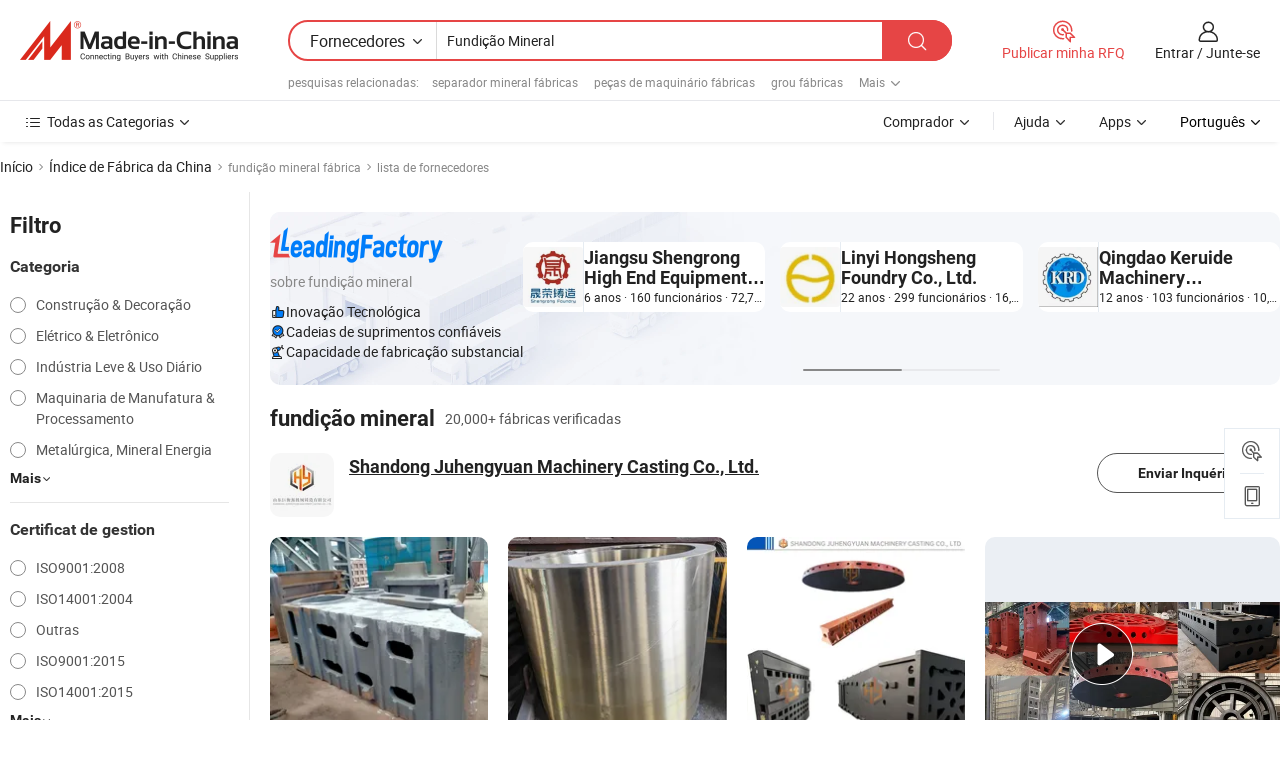

--- FILE ---
content_type: text/html;charset=UTF-8
request_url: https://pt.made-in-china.com/factory/mineral-casting.html
body_size: 79552
content:
<!DOCTYPE HTML>
<html lang="pt" dir="ltr" >
<head>
            <base href="//pt.made-in-china.com" target="_top"/>
        <meta http-equiv="Content-Type" content="text/html; charset=utf-8" />
    <title>Fábrica defundição mineral, lista de fábrica defundição mineralda China que você pode comprar diretamente de.</title>
    <meta name="Keywords" content="fábrica defundição mineral, fábrica defundição mineral da China, fábricas chinesas defundição mineral, fabricantes chineses de fundição mineral, fornecedores chineses defundição mineral" />
    <meta name="Description" content="Encontrar fábrica defundição mineral na China, lista de fábrica defundição mineral que você pode comprar produtos diretamente de. Nós oferecemos-lhe uma grande lista de fábricas / fabricantes, fornecedores, exportadores ou comerciantes confiáveis chineses defundição mineral verificados por um inspector de terceiros." />
    <link rel="canonical" href="https://pt.made-in-china.com/factory/mineral-casting.html">
    <link rel="preload" href="https://www.micstatic.com/landing/www/qf-new/images/leading_factory_bg_16d08a06.webp" as="image" fetchpriority="high">
    <link rel="dns-prefetch" href="//www.micstatic.com">
<link rel="preconnect" href="//www.micstatic.com">
<link rel="dns-prefetch" href="//image.made-in-china.com">
<link rel="preconnect" href="//image.made-in-china.com">
<link rel="dns-prefetch" href="//pic.made-in-china.com">
<link rel="preconnect" href="//pic.made-in-china.com">
        <link type="text/css" rel="stylesheet" href="https://www.micstatic.com/common/css/base/pc_base_8dc983a5.css" /> <link type="text/css" rel="stylesheet" href="https://www.micstatic.com/landing/www/qf-new/css/qf_010be316.css" /> <link type="text/css" rel="stylesheet" href="https://www.micstatic.com/landing/www/qf-new/dist/css/future_affe6d58.css" /> <link type="text/css" rel="stylesheet" href="https://www.micstatic.com/landing/www/qf-new/dist/css/main_984ea7d2.css" /> <script type="module" src="https://www.micstatic.com/common/js/libs/esm/@msr/client@2/index_02329b7a.js"></script><link rel="alternate" hreflang="de" href="https://de.made-in-china.com/factory/mineral-casting.html" />
            <link rel="alternate" hreflang="hi" href="https://hi.made-in-china.com/factory/mineral-casting.html" />
            <link rel="alternate" hreflang="ru" href="https://ru.made-in-china.com/factory/mineral-casting.html" />
            <link rel="alternate" hreflang="pt" href="https://pt.made-in-china.com/factory/mineral-casting.html" />
            <link rel="alternate" hreflang="ko" href="https://kr.made-in-china.com/factory/mineral-casting.html" />
            <link rel="alternate" hreflang="en" href="https://www.made-in-china.com/factory/mineral-casting.html" />
            <link rel="alternate" hreflang="it" href="https://it.made-in-china.com/factory/mineral-casting.html" />
            <link rel="alternate" hreflang="fr" href="https://fr.made-in-china.com/factory/mineral-casting.html" />
            <link rel="alternate" hreflang="es" href="https://es.made-in-china.com/factory/mineral-casting.html" />
            <link rel="alternate" hreflang="sa" href="https://sa.made-in-china.com/factory/mineral-casting.html" />
            <link rel="alternate" hreflang="x-default" href="https://www.made-in-china.com/factory/mineral-casting.html" />
            <link rel="alternate" hreflang="vi" href="https://vi.made-in-china.com/factory/mineral-casting.html" />
            <link rel="alternate" hreflang="th" href="https://th.made-in-china.com/factory/mineral-casting.html" />
            <link rel="alternate" hreflang="ja" href="https://jp.made-in-china.com/factory/mineral-casting.html" />
            <link rel="alternate" hreflang="id" href="https://id.made-in-china.com/factory/mineral-casting.html" />
            <link rel="alternate" hreflang="nl" href="https://nl.made-in-china.com/factory/mineral-casting.html" />
            <link rel="alternate" hreflang="tr" href="https://tr.made-in-china.com/factory/mineral-casting.html" />
    <!-- Polyfill Code Begin --><script chaset="utf-8" type="text/javascript" src="https://www.micstatic.com/polyfill/polyfill-simplify_eb12d58d.js"></script><!-- Polyfill Code End --></head>
<body probe-clarity="false" >
            <div id="header" ></div>
<script>
    function headerMlanInit() {
        const funcName = 'headerMlan';
        const app = new window[funcName]({target: document.getElementById('header'), props: {props: {"pageType":3,"logoTitle":"Fabricantes e Fornecedores","logoUrl":null,"base":{"buyerInfo":{"service":"Serviço","newUserGuide":"Guia de Usuário Novo","auditReport":"Audited Suppliers' Reports","meetSuppliers":"Meet Suppliers","onlineTrading":"Secured Trading Service","buyerCenter":"Central do Comprador","contactUs":"Fale Conosco","search":"Procurar","prodDirectory":"Diretório de Produtos","supplierDiscover":"Supplier Discover","sourcingRequest":"Postar Solicitação de Compra","quickLinks":"Quick Links","myFavorites":"Meus Favoritos","visitHistory":"História de Visita","buyer":"Comprador","blog":"Informações de Negócios"},"supplierInfo":{"supplier":"Fornecedor","joinAdvance":"加入高级会员","tradeServerMarket":"外贸服务市场","memberHome":"外贸e家","cloudExpo":"Smart Expo云展会","onlineTrade":"交易服务","internationalLogis":"国际物流","northAmericaBrandSailing":"北美全渠道出海","micDomesticTradeStation":"中国制造网内贸站"},"helpInfo":{"whyMic":"Why Made-in-China.com","auditSupplierWay":"Como auditamos fornecedores","securePaymentWay":"Como garantimos o pagamento","submitComplaint":"Enviar uma reclamação","contactUs":"Fale Conosco","faq":"FAQ","help":"Ajuda"},"appsInfo":{"downloadApp":"Baixar Aplicativo!","forBuyer":"Para o Comprador","forSupplier":"Para Fornecedor","exploreApp":"Explore os descontos exclusivos do aplicativo","apps":"Apps"},"languages":[{"lanCode":0,"simpleName":"en","name":"English","value":"//www.made-in-china.com/factory/mineral-casting.html","htmlLang":"en"},{"lanCode":5,"simpleName":"es","name":"Español","value":"//es.made-in-china.com/factory/mineral-casting.html","htmlLang":"es"},{"lanCode":4,"simpleName":"pt","name":"Português","value":"//pt.made-in-china.com/","htmlLang":"pt"},{"lanCode":2,"simpleName":"fr","name":"Français","value":"//fr.made-in-china.com/factory/mineral-casting.html","htmlLang":"fr"},{"lanCode":3,"simpleName":"ru","name":"Русский язык","value":"//ru.made-in-china.com/factory/mineral-casting.html","htmlLang":"ru"},{"lanCode":8,"simpleName":"it","name":"Italiano","value":"//it.made-in-china.com/factory/mineral-casting.html","htmlLang":"it"},{"lanCode":6,"simpleName":"de","name":"Deutsch","value":"//de.made-in-china.com/factory/mineral-casting.html","htmlLang":"de"},{"lanCode":7,"simpleName":"nl","name":"Nederlands","value":"//nl.made-in-china.com/factory/mineral-casting.html","htmlLang":"nl"},{"lanCode":9,"simpleName":"sa","name":"العربية","value":"//sa.made-in-china.com/factory/mineral-casting.html","htmlLang":"ar"},{"lanCode":11,"simpleName":"kr","name":"한국어","value":"//kr.made-in-china.com/factory/mineral-casting.html","htmlLang":"ko"},{"lanCode":10,"simpleName":"jp","name":"日本語","value":"//jp.made-in-china.com/factory/mineral-casting.html","htmlLang":"ja"},{"lanCode":12,"simpleName":"hi","name":"हिन्दी","value":"//hi.made-in-china.com/factory/mineral-casting.html","htmlLang":"hi"},{"lanCode":13,"simpleName":"th","name":"ภาษาไทย","value":"//th.made-in-china.com/factory/mineral-casting.html","htmlLang":"th"},{"lanCode":14,"simpleName":"tr","name":"Türkçe","value":"//tr.made-in-china.com/factory/mineral-casting.html","htmlLang":"tr"},{"lanCode":15,"simpleName":"vi","name":"Tiếng Việt","value":"//vi.made-in-china.com/factory/mineral-casting.html","htmlLang":"vi"},{"lanCode":16,"simpleName":"id","name":"Bahasa Indonesia","value":"//id.made-in-china.com/factory/mineral-casting.html","htmlLang":"id"}],"showMlan":true,"showRules":false,"rules":"Rules","language":"pt","menu":"Cardápio","subTitle":null,"subTitleLink":null,"stickyInfo":null},"categoryRegion":{"categories":"Todas as Categorias","categoryList":[{"name":"Agricultura & Alimento","value":"https://pt.made-in-china.com/category1_Agriculture-Food/Agriculture-Food_usssssssss.html","catCode":"1000000000"},{"name":"Roupa e Acessórios","value":"https://pt.made-in-china.com/category1_Apparel-Accessories/Apparel-Accessories_uussssssss.html","catCode":"1100000000"},{"name":"Artes & Artesanatos","value":"https://pt.made-in-china.com/category1_Arts-Crafts/Arts-Crafts_uyssssssss.html","catCode":"1200000000"},{"name":"Peças e Acessórios de Motos & Automóveis","value":"https://pt.made-in-china.com/category1_Auto-Motorcycle-Parts-Accessories/Auto-Motorcycle-Parts-Accessories_yossssssss.html","catCode":"2900000000"},{"name":"Malas, Bolsas & Caixas","value":"https://pt.made-in-china.com/category1_Bags-Cases-Boxes/Bags-Cases-Boxes_yhssssssss.html","catCode":"2600000000"},{"name":"Químicas","value":"https://pt.made-in-china.com/category1_Chemicals/Chemicals_uissssssss.html","catCode":"1300000000"},{"name":"Produtos de Computador","value":"https://pt.made-in-china.com/category1_Computer-Products/Computer-Products_iissssssss.html","catCode":"3300000000"},{"name":"Construção & Decoração","value":"https://pt.made-in-china.com/category1_Construction-Decoration/Construction-Decoration_ugssssssss.html","catCode":"1500000000"},{"name":"Aparelhos Eletrônicos de Consumo","value":"https://pt.made-in-china.com/category1_Consumer-Electronics/Consumer-Electronics_unssssssss.html","catCode":"1400000000"},{"name":"Elétrico & Eletrônico","value":"https://pt.made-in-china.com/category1_Electrical-Electronics/Electrical-Electronics_uhssssssss.html","catCode":"1600000000"},{"name":"Móveis","value":"https://pt.made-in-china.com/category1_Furniture/Furniture_yessssssss.html","catCode":"2700000000"},{"name":"Saúde & Medicina","value":"https://pt.made-in-china.com/category1_Health-Medicine/Health-Medicine_uessssssss.html","catCode":"1700000000"},{"name":"Equipamentos Industriais & Componentes","value":"https://pt.made-in-china.com/category1_Industrial-Equipment-Components/Industrial-Equipment-Components_inssssssss.html","catCode":"3400000000"},{"name":"Instrumentos & Medidores","value":"https://pt.made-in-china.com/category1_Instruments-Meters/Instruments-Meters_igssssssss.html","catCode":"3500000000"},{"name":"Indústria Leve & Uso Diário","value":"https://pt.made-in-china.com/category1_Light-Industry-Daily-Use/Light-Industry-Daily-Use_urssssssss.html","catCode":"1800000000"},{"name":"Iluminação","value":"https://pt.made-in-china.com/category1_Lights-Lighting/Lights-Lighting_isssssssss.html","catCode":"3000000000"},{"name":"Maquinaria de Manufatura & Processamento","value":"https://pt.made-in-china.com/category1_Manufacturing-Processing-Machinery/Manufacturing-Processing-Machinery_uossssssss.html","catCode":"1900000000"},{"name":"Metalúrgica, Mineral  Energia","value":"https://pt.made-in-china.com/category1_Metallurgy-Mineral-Energy/Metallurgy-Mineral-Energy_ysssssssss.html","catCode":"2000000000"},{"name":"Artigos de Escritório","value":"https://pt.made-in-china.com/category1_Office-Supplies/Office-Supplies_yrssssssss.html","catCode":"2800000000"},{"name":"Embalagem & Impressão","value":"https://pt.made-in-china.com/category1_Packaging-Printing/Packaging-Printing_ihssssssss.html","catCode":"3600000000"},{"name":"Segurança & Proteção","value":"https://pt.made-in-china.com/category1_Security-Protection/Security-Protection_ygssssssss.html","catCode":"2500000000"},{"name":"Serviço","value":"https://pt.made-in-china.com/category1_Service/Service_ynssssssss.html","catCode":"2400000000"},{"name":"Artigos de Esporte & Recreação","value":"https://pt.made-in-china.com/category1_Sporting-Goods-Recreation/Sporting-Goods-Recreation_iussssssss.html","catCode":"3100000000"},{"name":"Têxtil","value":"https://pt.made-in-china.com/category1_Textile/Textile_yussssssss.html","catCode":"2100000000"},{"name":"Ferramentas & Ferragem","value":"https://pt.made-in-china.com/category1_Tools-Hardware/Tools-Hardware_iyssssssss.html","catCode":"3200000000"},{"name":"Brinquedos","value":"https://pt.made-in-china.com/category1_Toys/Toys_yyssssssss.html","catCode":"2200000000"},{"name":"Transporte","value":"https://pt.made-in-china.com/category1_Transportation/Transportation_yissssssss.html","catCode":"2300000000"}],"more":"Mais"},"searchRegion":{"show":true,"lookingFor":"Diga-nos o que procura...","homeUrl":"//pt.made-in-china.com","products":"Produtos","suppliers":"Fornecedores","auditedFactory":null,"uploadImage":"Enviar Imagem","max20MbPerImage":"Máximo de 20 MB por imagem","yourRecentKeywords":"Suas Palavras-chave Recentes","clearHistory":"Limpar histórico","popularSearches":"pesquisas relacionadas","relatedSearches":"Mais","more":null,"maxSizeErrorMsg":"O carregamento falhou. O tamanho máximo da imagem é de 20 MB.","noNetworkErrorMsg":"Nenhuma conexão de rede. Por favor, verifique suas configurações de Internete e tente novamente.","uploadFailedErrorMsg":"Falha no upload. Formato de imagem incorreto. Formatos suportados: JPG, PNG, BMP.","relatedList":[{"word":"separador mineral fábricas","adsData":"","link":"https://pt.made-in-china.com/factory/mineral-separator.html","title":"separador mineral fábricas"},{"word":"peças de maquinário fábricas","adsData":"","link":"https://pt.made-in-china.com/factory/machinery-parts.html","title":"peças de maquinário fábricas"},{"word":"grou fábricas","adsData":"","link":"https://pt.made-in-china.com/factory/crane.html","title":"grou fábricas"},{"word":"peças de desgaste fábricas","adsData":"","link":"https://pt.made-in-china.com/factory/wear-parts.html","title":"peças de desgaste fábricas"},{"word":"placa mineral fábricas","adsData":"","link":"https://pt.made-in-china.com/factory/mineral-board.html","title":"placa mineral fábricas"},{"word":"feixe único fábricas","adsData":"","link":"https://pt.made-in-china.com/factory/single-beam.html","title":"feixe único fábricas"},{"word":"ferramentas de máquina base fábricas","adsData":"","link":"https://pt.made-in-china.com/factory/machine-tools-base.html","title":"ferramentas de máquina base fábricas"},{"word":"triturador de pedra fábricas","adsData":"","link":"https://pt.made-in-china.com/factory/stone-crusher.html","title":"triturador de pedra fábricas"},{"word":"material mineral fábricas","adsData":"","link":"https://pt.made-in-china.com/factory/mineral-material.html","title":"material mineral fábricas"},{"word":"elenco fábricas","adsData":"","link":"https://pt.made-in-china.com/factory/casting.html","title":"elenco fábricas"}],"relatedTitle":null,"relatedTitleLink":null,"formParams":null,"mlanFormParams":{"keyword":"Fundição Mineral","inputkeyword":"Fundição Mineral","type":null,"currentTab":null,"currentPage":null,"currentCat":null,"currentRegion":null,"currentProp":null,"submitPageUrl":null,"parentCat":null,"otherSearch":null,"currentAllCatalogCodes":null,"sgsMembership":null,"memberLevel":null,"topOrder":null,"size":null,"more":"mais","less":"less","staticUrl50":null,"staticUrl10":null,"staticUrl30":null,"condition":"1","conditionParamsList":[{"condition":"0","conditionName":null,"action":"/productSearch?keyword=#word#","searchUrl":null,"inputPlaceholder":null},{"condition":"1","conditionName":null,"action":"https://pt.made-in-china.com/companySearch?keyword=#word#","searchUrl":null,"inputPlaceholder":null}]},"enterKeywordTips":"Insira pelo menos uma palavra-chave para sua pesquisa.","openMultiSearch":false},"frequentRegion":{"rfq":{"rfq":"Publicar minha RFQ","searchRfq":"Search RFQs","acquireRfqHover":"Diga-nos o que você precisa e experimente a maneira mais fácil de obter cotações !","searchRfqHover":"Discover quality RFQs and connect with big-budget buyers"},"account":{"account":"Conta","signIn":"Entrar","join":"Junte-se","newUser":"Novo Usuário","joinFree":"Junte-se","or":"Ou","socialLogin":"Ao clicar em Entrar, Cadastre-se Gratuitamente ou Continuar com Facebook, Linkedin, Twitter, Google, %s, eu concordo com os %sUser Agreement%s e as %sPrivacy Policy%s","message":"Mensagens","quotes":"Citações","orders":"Pedidos","favorites":"Favoritos","visitHistory":"História de Visita","postSourcingRequest":"Postar Solicitação de Compra","hi":"Olá","signOut":"Sair","manageProduct":"Gerir Produtos","editShowroom":"Editar showroom","username":"","userType":null,"foreignIP":true,"currentYear":2026,"userAgreement":"Acordo do Usuário","privacyPolicy":"Política de Privacidade"},"message":{"message":"Mensagens","signIn":"Entrar","join":"Junte-se","newUser":"Novo Usuário","joinFree":"Junte-se","viewNewMsg":"Sign in to view the new messages","inquiry":"Inquéritos","rfq":"RFQs","awaitingPayment":"Awaiting payments","chat":"Conversar","awaitingQuotation":"Aguardando Cotações"},"cart":{"cart":"Cesta de consulta"}},"busiRegion":null,"previewRegion":null,"relatedQpSync":true,"relatedQpSearchUrl":"https://www.made-in-china.com/multi-search/getHeadRelatedQp?word=mineral casting&headQpType=QF&lanCode=4"}}});
		const hoc=o=>(o.__proto__.$get=function(o){return this.$$.ctx[this.$$.props[o]]},o.__proto__.$getKeys=function(){return Object.keys(this.$$.props)},o.__proto__.$getProps=function(){return this.$get("props")},o.__proto__.$setProps=function(o){var t=this.$getKeys(),s={},p=this;t.forEach(function(o){s[o]=p.$get(o)}),s.props=Object.assign({},s.props,o),this.$set(s)},o.__proto__.$help=function(){console.log("\n            $set(props): void             | 设置props的值\n            $get(key: string): any        | 获取props指定key的值\n            $getKeys(): string[]          | 获取props所有key\n            $getProps(): any              | 获取props里key为props的值（适用nail）\n            $setProps(params: any): void  | 设置props里key为props的值（适用nail）\n            $on(ev, callback): func       | 添加事件监听，返回移除事件监听的函数\n            $destroy(): void              | 销毁组件并触发onDestroy事件\n        ")},o);
        window[`${funcName}Api`] = hoc(app);
    };
</script><script type="text/javascript" crossorigin="anonymous" onload="headerMlanInit()" src="https://www.micstatic.com/nail/pc/header-mlan_6f301846.js"></script>    <input type="hidden" id="lanCode" name="lanCode" value="4">
    <input type="hidden" id="lan" name="lan" value="pt">
    <input type="hidden" name="is_track_single_page" id="is_track_single_page" />
<input id="sensor_pg_v" type="hidden" value="tp:103,stp:10302,st:qf,m:mineral-casting,p:1" />
    <input type="hidden" id="J-searchWord" value="mineral-casting"/>
<!-- 设置 Clarity 标签内容 -->
<!-- 引入 Clarity 脚本 -->
            <script type="application/ld+json">
        	{"contentUrl":"https://v.made-in-china.com/ucv/sbr/e2c6716f62c65bbf46b37703572237/26eb7dc72010390717520614674506_h264_def.mp4","description":"Encontrar fábrica defundição mineral na China, lista de fábrica defundição mineral que você pode comprar produtos diretamente de. Nós oferecemos-lhe uma grande lista de fábricas / fabricantes, fornecedores, exportadores ou comerciantes confiáveis chineses defundição mineral verificados por um inspector de terceiros.","name":"Fábrica defundição mineral, lista de fábrica defundição mineralda China que você pode comprar diretamente de.","@context":"http://schema.org","@type":"VideoObject","thumbnailUrl":"http://image.made-in-china.com/312f0j00NELGbSOqhoua/11648eeeb87a4e5f63d126c16a589955-mp4.jpg","uploadDate":"2025-12-27T17:45:28+08:00"}
    	</script>
    <script id="introText" type="text/html">
        <h3>Quais São Os Benefícios Da Fundição Mineral?</h3>
<p>A fundição mineral é um material compósito feito de uma mistura de preenchimentos minerais e resina, que oferece várias vantagens em relação aos materiais tradicionais. Um dos principais benefícios da fundição mineral são suas propriedades mecânicas excepcionais. Ela proporciona alta rigidez e resistência, tornando-a adequada para aplicações que exigem durabilidade e estabilidade. Este material também é resistente à expansão térmica, o que significa que mantém sua forma e dimensões mesmo sob condições de temperatura variáveis. Essa característica é particularmente importante em engenharia de precisão e processos de fabricação.</p>
<p>Outra vantagem significativa da fundição mineral são suas excelentes capacidades de amortecimento de vibrações. Essa propriedade é crucial em indústrias como usinagem e fabricação, onde as vibrações podem levar a imprecisões e redução da qualidade do produto. Ao usar a fundição mineral, as empresas podem melhorar o desempenho de suas máquinas e ferramentas, levando a uma maior eficiência e produção.</p>
<p>Além disso, a fundição mineral é conhecida por sua facilidade de manutenção. A superfície não porosa da fundição mineral impede a acumulação de sujeira e contaminantes, tornando-a mais fácil de limpar e manter ao longo do tempo. Esse recurso é particularmente benéfico em ambientes onde a higiene é primordial, como na indústria de processamento de alimentos ou farmacêutica.</p>
<p>Além disso, a fundição mineral é ambientalmente amigável. Os materiais utilizados em sua produção podem frequentemente ser obtidos de forma sustentável, e o processo de fabricação geralmente gera menos resíduos em comparação com outros materiais. Isso torna a fundição mineral uma opção atraente para empresas que buscam reduzir sua pegada ambiental enquanto ainda alcançam resultados de alta qualidade.</p>
<p>Em resumo, os benefícios da fundição mineral incluem sua resistência mecânica, propriedades de amortecimento de vibrações, facilidade de manutenção e sustentabilidade ambiental. Essas vantagens fazem dela uma escolha preferida em várias indústrias, incluindo automotiva, aeroespacial e engenharia de precisão.</p>
<h3>Como A Fundição Mineral É Feita?</h3>
<p>A produção de fundição mineral envolve um processo cuidadosamente controlado que combina preenchimentos minerais com um aglutinante de resina. O primeiro passo no processo de fabricação é a seleção de preenchimentos minerais de alta qualidade, que podem incluir materiais como quartzo, granito ou outras pedras naturais. Esses preenchimentos são escolhidos por suas propriedades específicas, como resistência, densidade e estabilidade térmica.</p>
<p>Uma vez que os preenchimentos minerais são selecionados, eles são misturados com um aglutinante de resina. A resina é tipicamente um polímero termofixo que endurece quando curado. O processo de mistura é crucial, pois garante que os preenchimentos sejam distribuídos uniformemente por toda a resina, resultando em um material uniforme. Essa mistura é então vertida em moldes projetados para criar a forma e dimensões desejadas do produto final.</p>
<p>Após a mistura ser vertida nos moldes, ela passa por um processo de cura. Esse processo pode envolver o aquecimento dos moldes para acelerar a solidificação da resina, ou pode ocorrer à temperatura ambiente ao longo de um período prolongado. O tempo de cura pode variar dependendo da resina específica utilizada e da espessura da fundição.</p>
<p>Uma vez que o processo de cura esteja completo, a fundição mineral é removida dos moldes. O produto final pode exigir processos de acabamento adicionais, como moagem ou polimento, para alcançar a qualidade de superfície e a precisão dimensional desejadas. Esses toques finais são essenciais, especialmente em aplicações onde a precisão é crítica.</p>
<p>Em conclusão, o processo de fabricação da fundição mineral envolve a seleção de preenchimentos minerais de alta qualidade, a mistura com um aglutinante de resina, a vertedura da mistura em moldes e a cura para criar um material durável e estável. Esse processo permite a produção de formas e tamanhos complexos, tornando a fundição mineral uma escolha versátil para várias aplicações.</p>
<h3>Quais São As Aplicações Da Fundição Mineral?</h3>
<p>A fundição mineral é um material versátil que encontra aplicações em várias indústrias devido às suas propriedades únicas. Uma das aplicações mais comuns é na fabricação de bases e estruturas de máquinas. A alta rigidez e estabilidade da fundição mineral a tornam uma escolha ideal para suportar maquinário pesado, garantindo que o equipamento opere com precisão e eficiência.</p>
<p>Além das bases de máquinas, a fundição mineral também é utilizada na produção de componentes de precisão. Suas excelentes propriedades de amortecimento de vibrações ajudam a minimizar o impacto das vibrações em partes sensíveis, tornando-a adequada para aplicações nas indústrias automotiva e aeroespacial. Componentes como carcaças, suportes e montagens podem ser feitos de fundição mineral para melhorar o desempenho e a confiabilidade.</p>
<p>Outra aplicação significativa da fundição mineral é no campo de ferramentas e fixações. A capacidade do material de manter a estabilidade dimensional sob condições variadas a torna uma excelente escolha para criar moldes e matrizes utilizados em processos de fabricação. Isso garante que os produtos finais atendam a padrões e especificações de qualidade rigorosos.</p>
<p>Além disso, a fundição mineral está sendo cada vez mais utilizada na indústria da construção. Seu apelo estético, combinado com sua durabilidade, a torna adequada para elementos arquitetônicos, como bancadas, pias e características decorativas. A superfície não porosa da fundição mineral também a torna resistente a manchas e fácil de limpar, o que é uma característica valiosa em ambientes residenciais e comerciais.</p>
<p>Em resumo, as aplicações da fundição mineral são diversas, variando de bases de máquinas e componentes de precisão a ferramentas e características arquitetônicas. Suas propriedades únicas fazem dela uma escolha preferida em várias indústrias, contribuindo para melhorar o desempenho e a qualidade nos produtos finais.</p>
<h3>Qual É A Diferença Entre A Fundição Mineral E Os Materiais Tradicionais?</h3>
<p>A fundição mineral difere de materiais tradicionais, como metal, madeira e plástico, em vários aspectos-chave. Uma das diferenças mais significativas são as propriedades mecânicas da fundição mineral. Ao contrário dos metais, que podem ser pesados e propensos à corrosão, a fundição mineral oferece uma alternativa leve com alta rigidez e resistência. Isso a torna adequada para aplicações onde a redução de peso é essencial sem comprometer o desempenho.</p>
<p>Outra diferença notável é a estabilidade térmica da fundição mineral. Materiais tradicionais, especialmente plásticos, podem expandir ou contrair significativamente com mudanças de temperatura, levando a imprecisões dimensionais. Em contraste, a fundição mineral apresenta uma expansão térmica mínima, garantindo que mantenha sua forma e dimensões mesmo sob condições de temperatura variáveis. Essa característica é particularmente importante em engenharia de precisão e processos de fabricação.</p>
<p>As capacidades de amortecimento de vibrações são outra área em que a fundição mineral supera os materiais tradicionais. Os metais, por exemplo, podem transmitir vibrações, levando a imprecisões nos processos de usinagem. A fundição mineral, com sua composição única, absorve efetivamente as vibrações, melhorando o desempenho de máquinas e ferramentas.</p>
<p>Além disso, a fundição mineral é mais ambientalmente amigável em comparação com muitos materiais tradicionais. O processo de produção geralmente gera menos resíduos, e os materiais utilizados podem ser obtidos de forma sustentável. Isso torna a fundição mineral uma opção atraente para empresas que buscam reduzir seu impacto ambiental enquanto ainda alcançam resultados de alta qualidade.</p>
<p>Em conclusão, as diferenças entre a fundição mineral e os materiais tradicionais residem em suas propriedades mecânicas, estabilidade térmica, capacidades de amortecimento de vibrações e impacto ambiental. Essas vantagens fazem da fundição mineral uma escolha preferida em várias aplicações, particularmente em indústrias que exigem precisão e durabilidade.</p>
    </script>
<!-- SONA2024 2.2.1 --><div id="first-screen-block"><div class="crumb" itemscope="" itemType="https://schema.org/BreadcrumbList"><span itemProp="itemListElement" itemscope="" itemType="https://schema.org/ListItem"><a rel="nofollow" href="/" itemProp="item"><span itemProp="name">Início</span></a><meta itemProp="position" content="1"/></span><img src="https://www.micstatic.com/landing/www/qf-new/dist/assets/arrow-right-Bd5qwbiu.svg" alt="arrow-right"/><span itemProp="itemListElement" itemscope="" itemType="https://schema.org/ListItem"><a href="/factory-index/m.html" itemProp="item"><span itemProp="name">Índice de Fábrica da China</span></a><meta itemProp="position" content="2"/></span><img src="https://www.micstatic.com/landing/www/qf-new/dist/assets/arrow-right-Bd5qwbiu.svg" alt="arrow-right"/><span class="gray-crumb">fundição mineral fábrica</span><img src="https://www.micstatic.com/landing/www/qf-new/dist/assets/arrow-right-Bd5qwbiu.svg" alt="arrow-right"/><span class="gray-crumb">lista de fornecedores</span></div><div class="page-top-wrapper"><div class="filter-wrapper"><div class="filter-title">Filtro</div><div class="filter-groups" faw-module="filter"><form action="#" class="ft-form is-horizontal qf-filter-form"><div class="filter-group"><div class="filter-group-header"><span class="filter-group-title">Categoria</span></div><div class="ft-form-item"><div class="ft-form-item-control"><div class="ft-form-item-input"><div class="ft-radio-group is-vertical"><label class="ft-radio is-primary"><input type="radio" value="1500000000" ads-data="" name="catCode"/><span class="ft-radio-front"></span><span class="ft-radio-label">Construção &amp; Decoração</span></label><label class="ft-radio is-primary"><input type="radio" value="1600000000" ads-data="" name="catCode"/><span class="ft-radio-front"></span><span class="ft-radio-label">Elétrico &amp; Eletrônico</span></label><label class="ft-radio is-primary"><input type="radio" value="1800000000" ads-data="" name="catCode"/><span class="ft-radio-front"></span><span class="ft-radio-label">Indústria Leve &amp; Uso Diário</span></label><label class="ft-radio is-primary"><input type="radio" value="1900000000" ads-data="" name="catCode"/><span class="ft-radio-front"></span><span class="ft-radio-label">Maquinaria de Manufatura &amp; Processamento</span></label><label class="ft-radio is-primary"><input type="radio" value="2000000000" ads-data="" name="catCode"/><span class="ft-radio-front"></span><span class="ft-radio-label">Metalúrgica, Mineral  Energia</span></label></div></div></div></div><div class="view-more-btn" ads-data="st:14"><span>Mais</span><i class="ob-icon icon-down"></i></div></div><div class="filter-group"><div class="filter-group-header"><span class="filter-group-title">Certificat de gestion</span></div><div class="ft-form-item"><div class="ft-form-item-control"><div class="ft-form-item-input"><div class="ft-radio-group is-vertical"><label class="ft-radio is-primary"><input type="radio" value="-1" ads-data="" name="managementCertification"/><span class="ft-radio-front"></span><span class="ft-radio-label">ISO9001:2008</span></label><label class="ft-radio is-primary"><input type="radio" value="-2" ads-data="" name="managementCertification"/><span class="ft-radio-front"></span><span class="ft-radio-label">ISO14001:2004</span></label><label class="ft-radio is-primary"><input type="radio" value="-4" ads-data="" name="managementCertification"/><span class="ft-radio-front"></span><span class="ft-radio-label">Outras</span></label><label class="ft-radio is-primary"><input type="radio" value="-5" ads-data="" name="managementCertification"/><span class="ft-radio-front"></span><span class="ft-radio-label">ISO9001:2015</span></label><label class="ft-radio is-primary"><input type="radio" value="-6" ads-data="" name="managementCertification"/><span class="ft-radio-front"></span><span class="ft-radio-label">ISO14001:2015</span></label></div></div></div></div><div class="view-more-btn" ads-data="st:14"><span>Mais</span><i class="ob-icon icon-down"></i></div></div><div class="filter-group"><div class="filter-group-header"><span class="filter-group-title">Capacidade de P&amp;D</span></div><div class="ft-form-item"><div class="ft-form-item-control"><div class="ft-form-item-input"><div class="ft-radio-group is-vertical"><label class="ft-radio is-primary"><input type="radio" value="4" ads-data="" name="rdCapacity"/><span class="ft-radio-front"></span><span class="ft-radio-label">OEM</span></label><label class="ft-radio is-primary"><input type="radio" value="5" ads-data="" name="rdCapacity"/><span class="ft-radio-front"></span><span class="ft-radio-label">ODM</span></label><label class="ft-radio is-primary"><input type="radio" value="6" ads-data="" name="rdCapacity"/><span class="ft-radio-front"></span><span class="ft-radio-label">Própria Marca</span></label><label class="ft-radio is-primary"><input type="radio" value="99" ads-data="" name="rdCapacity"/><span class="ft-radio-front"></span><span class="ft-radio-label">Outras</span></label></div></div></div></div></div><div class="filter-group"><div class="filter-group-header"><span class="filter-group-title">Receita Anual</span></div><div class="ft-form-item"><div class="ft-form-item-control"><div class="ft-form-item-input"><div class="ft-radio-group is-vertical"><label class="ft-radio is-primary"><input type="radio" value="1" ads-data="" name="annualRevenue"/><span class="ft-radio-front"></span><span class="ft-radio-label">Abaixo de US $ 1 Milhão</span></label><label class="ft-radio is-primary"><input type="radio" value="2" ads-data="" name="annualRevenue"/><span class="ft-radio-front"></span><span class="ft-radio-label">1 ~ 2,5 milhões de dólares</span></label><label class="ft-radio is-primary"><input type="radio" value="3" ads-data="" name="annualRevenue"/><span class="ft-radio-front"></span><span class="ft-radio-label">2,5 ~ 5 milhões de dólares</span></label><label class="ft-radio is-primary"><input type="radio" value="4" ads-data="" name="annualRevenue"/><span class="ft-radio-front"></span><span class="ft-radio-label">5 ~ 10 milhões de dólares</span></label><label class="ft-radio is-primary"><input type="radio" value="5" ads-data="" name="annualRevenue"/><span class="ft-radio-front"></span><span class="ft-radio-label">10 ~ 50 milhões de dólares</span></label></div></div></div></div><div class="view-more-btn" ads-data="st:14"><span>Mais</span><i class="ob-icon icon-down"></i></div></div><div class="filter-group"><div class="filter-group-header"><span class="filter-group-title">Número de funcionários</span></div><div class="ft-form-item"><div class="ft-form-item-control"><div class="ft-form-item-input"><div class="ft-radio-group is-vertical"><label class="ft-radio is-primary"><input type="radio" value="1" ads-data="" name="employeeNum"/><span class="ft-radio-front"></span><span class="ft-radio-label">Menos de 5 Pessoas</span></label><label class="ft-radio is-primary"><input type="radio" value="2" ads-data="" name="employeeNum"/><span class="ft-radio-front"></span><span class="ft-radio-label">5-50 Pessoas</span></label><label class="ft-radio is-primary"><input type="radio" value="3" ads-data="" name="employeeNum"/><span class="ft-radio-front"></span><span class="ft-radio-label">51-200 Pessoas</span></label><label class="ft-radio is-primary"><input type="radio" value="4" ads-data="" name="employeeNum"/><span class="ft-radio-front"></span><span class="ft-radio-label">201-500 Pessoas</span></label><label class="ft-radio is-primary"><input type="radio" value="5" ads-data="" name="employeeNum"/><span class="ft-radio-front"></span><span class="ft-radio-label">501-1000 Pessoas</span></label></div></div></div></div><div class="view-more-btn" ads-data="st:14"><span>Mais</span><i class="ob-icon icon-down"></i></div></div><div class="filter-group"><div class="filter-group-header"><span class="filter-group-title">Província &amp; Região</span></div><div class="ft-form-item"><div class="ft-form-item-control"><div class="ft-form-item-input"><div class="ft-radio-group is-vertical"><label class="ft-radio is-primary"><input type="radio" value="Anhui" ads-data="" name="province"/><span class="ft-radio-front"></span><span class="ft-radio-label">Anhui</span></label><label class="ft-radio is-primary"><input type="radio" value="Beijing" ads-data="" name="province"/><span class="ft-radio-front"></span><span class="ft-radio-label">Beijing</span></label><label class="ft-radio is-primary"><input type="radio" value="Chongqing" ads-data="" name="province"/><span class="ft-radio-front"></span><span class="ft-radio-label">Chongqing</span></label><label class="ft-radio is-primary"><input type="radio" value="Fujian" ads-data="" name="province"/><span class="ft-radio-front"></span><span class="ft-radio-label">Fujian</span></label><label class="ft-radio is-primary"><input type="radio" value="Gansu" ads-data="" name="province"/><span class="ft-radio-front"></span><span class="ft-radio-label">Gansu</span></label></div></div></div></div><div class="view-more-btn" ads-data="st:14"><span>Mais</span><i class="ob-icon icon-down"></i></div></div><div class="filter-group filter-audited"><div class="ft-form-item"><div class="ft-form-item-control"><div class="ft-form-item-input"><div class="ft-radio-group is-vertical"><label class="ft-radio is-primary"><input type="radio" value="1" ads-data="" name="auditedSuppliers"/><span class="ft-radio-front"></span><span class="ft-radio-label"><img src="https://www.micstatic.com/landing/www/qf-new/dist/assets/audited-DQjVuQn9.png" width="57.5" height="20" alt="Fornecedores revisados por serviços de inspeção."/></span></label></div></div></div></div></div></form></div></div><div class="page-top-content"><div class="leading-factory-wrapper leading-factory-has-data" faw-module="leading_factory" faw-exposure="true"><div class="leading-factory-container"><div class="leading-factory-left no-data"><div class="leading-factory-logo"><img src="https://www.micstatic.com/landing/www/qf-new/dist/assets/leading_factory-CY6-Z8Up.png" alt=""/></div><div class="leading-factory-subtitle" title="sobre fundição mineral">sobre fundição mineral</div><ul class="leading-factory-features"><li class="feature-item"><img src="https://www.micstatic.com/landing/www/qf-new/dist/assets/leading_factory_icon1-b9txvrsa.png" alt=""/><span class="feature-text" title="Inovação Tecnológica">Inovação Tecnológica</span></li><li class="feature-item"><img src="https://www.micstatic.com/landing/www/qf-new/dist/assets/leading_factory_icon2-D_fmzuKW.png" alt=""/><span class="feature-text" title="Cadeias de suprimentos confiáveis">Cadeias de suprimentos confiáveis</span></li><li class="feature-item"><img src="https://www.micstatic.com/landing/www/qf-new/dist/assets/leading_factory_icon3-B93UAk-m.png" alt=""/><span class="feature-text" title="Capacidade de fabricação substancial">Capacidade de fabricação substancial</span></li></ul></div><div class="factory-card-skeleton"><div class="factory-logo-box-skeleton"><div class="skeleton rectangle skeleton-animated"></div></div><div class="factory-divider-skeleton"></div><div class="factory-content-skeleton"><div class="skeleton rectangle skeleton-animated"></div></div></div><div class="factory-card-skeleton"><div class="factory-logo-box-skeleton"><div class="skeleton rectangle skeleton-animated"></div></div><div class="factory-divider-skeleton"></div><div class="factory-content-skeleton"><div class="skeleton rectangle skeleton-animated"></div></div></div></div></div><h1 class="company-list-top"><span class="search-word" title="fundição mineral">fundição mineral</span><span class="tip-text">20,000+ fábricas verificadas</span></h1><div class="company-list-wrapper" faw-module="factory_list"><div class="company-list-wrap"><div class="company-list"><div class="company-item"><div class="com-title"><div class="com-title-left"><a class="com-pic" href="https://pt.made-in-china.com/co_juhengyuan/" target="_blank" ads-data="st:3,a:1,pcid:dZoTEtxbJPHf,flx_deliv_tp:comb,ads_id:,ads_tp:,srv_id:"><img src="//image.made-in-china.com/206f0j00OGIYbEvWJUiC/Shandong-Juhengyuan-Machinery-Casting-Co-Ltd-.jpg"/></a><div class="com-title-wrap"><h2 class="com-title-txt"><a href="https://pt.made-in-china.com/co_juhengyuan/" target="_blank" ads-data="st:3,a:1,pcid:dZoTEtxbJPHf,flx_deliv_tp:comb,ads_id:,ads_tp:,srv_id:">Shandong Juhengyuan Machinery Casting Co., Ltd.</a></h2><div class="com-detail"><a class="com-info" href="https://pt.made-in-china.com/co_juhengyuan/" target="_blank" ads-data="st:3,a:1,pcid:dZoTEtxbJPHf,flx_deliv_tp:comb,ads_id:,ads_tp:,srv_id:"></a></div></div></div><div class="com-btn"><a rel="nofollow" ads-data="st:24,a:1,pcid:dZoTEtxbJPHf,flx_deliv_tp:comb,ads_id:,ads_tp:,srv_id:" class="ft-btn ft-btn-outline-primary ft-btn-round inquiry-btn" href="https://www.made-in-china.com/sendInquiry/shrom_dZoTEtxbJPHf_dZoTEtxbJPHf.html?from=search&amp;type=cs&amp;target=com&amp;word=mineral-casting&amp;plant=pt" target="_blank">Enviar Inquérito</a></div></div><div class="com-content"><div class="com-product"><div class="prod-item" faw-exposure="true" ads-data="a:1,pcid:dZoTEtxbJPHf,pdid:uTSUoeBJsYRp,flx_deliv_tp:comb,ads_id:,ads_tp:,srv_id:"><a href="https://pt.made-in-china.com/co_juhengyuan/product_Large-Casting-Equipment-Parts-Mineral-Jaw-Crusher-Wear-Parts-Jaw-Plate_yuyeehyihy.html" target="_blank"><div class="prod-pic" ads-data="st:8,a:1,pcid:dZoTEtxbJPHf,pdid:uTSUoeBJsYRp,flx_deliv_tp:comb,ads_id:,ads_tp:,srv_id:"><img src="https://image.made-in-china.com/221f0j00mwNkjgMPftpa/Large-Casting-Equipment-Parts-Mineral-Jaw-Crusher-Wear-Parts-Jaw-Plate.webp" alt="Peças de Equipamento de Fundição Grande, Peças de Desgaste de Triturador de Minério, Placa de Mandíbula" title="Peças de Equipamento de Fundição Grande, Peças de Desgaste de Triturador de Minério, Placa de Mandíbula"/></div><div class="prod-info"><h3 class="prod-name" ads-data="st:2,a:1,pcid:dZoTEtxbJPHf,pdid:uTSUoeBJsYRp,flx_deliv_tp:comb,ads_id:,ads_tp:,srv_id:"><span title="Peças de Equipamento de Fundição Grande, Peças de Desgaste de Triturador de Minério, Placa de Mandíbula">Peças de Equipamento de Fundição Grande, Peças de Desgaste de Triturador de Minério, Placa de Mandíbula</span></h3><div class="prod-price"><span><strong class="price">US$ <span>100,00</span>-<span>2&nbsp;300,00</span></strong></span></div><div class="prod-moq"><span>1<!-- --> <!-- -->Peça</span><span class="moq-text">(MOQ)</span></div></div></a></div><div class="prod-item" faw-exposure="true" ads-data="a:1,pcid:dZoTEtxbJPHf,pdid:eGnRdkuVqPrx,flx_deliv_tp:comb,ads_id:,ads_tp:,srv_id:"><a href="https://pt.made-in-china.com/co_juhengyuan/product_Wear-Resistant-Casting-Roll-Shell-for-Mining-Mineral-Processing_yuisioshgy.html" target="_blank"><div class="prod-pic" ads-data="st:8,a:1,pcid:dZoTEtxbJPHf,pdid:eGnRdkuVqPrx,flx_deliv_tp:comb,ads_id:,ads_tp:,srv_id:"><img src="https://image.made-in-china.com/221f0j00yJmbSfGPrYzM/Wear-Resistant-Casting-Roll-Shell-for-Mining-Mineral-Processing.webp" alt="Revestimento de Rolos de Fundição Resistentes ao Desgaste para Mineração e Processamento de Minerais" title="Revestimento de Rolos de Fundição Resistentes ao Desgaste para Mineração e Processamento de Minerais"/></div><div class="prod-info"><h3 class="prod-name" ads-data="st:2,a:1,pcid:dZoTEtxbJPHf,pdid:eGnRdkuVqPrx,flx_deliv_tp:comb,ads_id:,ads_tp:,srv_id:"><span title="Revestimento de Rolos de Fundição Resistentes ao Desgaste para Mineração e Processamento de Minerais">Revestimento de Rolos de Fundição Resistentes ao Desgaste para Mineração e Processamento de Minerais</span></h3><div class="prod-price"><span><strong class="price">US$ <span>50,00</span>-<span>1&nbsp;500,00</span></strong></span></div><div class="prod-moq"><span>1<!-- --> <!-- -->Peça</span><span class="moq-text">(MOQ)</span></div></div></a></div><div class="prod-item" faw-exposure="true" ads-data="a:1,pcid:dZoTEtxbJPHf,pdid:sGMpzkhbXPUo,flx_deliv_tp:comb,ads_id:,ads_tp:,srv_id:"><a href="https://pt.made-in-china.com/co_juhengyuan/product_Steel-Casting-Parts-Gray-Iron-Ductile-Iron-for-Large-Machine-Tool_yuihgihrgy.html" target="_blank"><div class="prod-pic" ads-data="st:8,a:1,pcid:dZoTEtxbJPHf,pdid:sGMpzkhbXPUo,flx_deliv_tp:comb,ads_id:,ads_tp:,srv_id:"><img src="https://image.made-in-china.com/221f0j00tAKbqLvJrkgf/Steel-Casting-Parts-Gray-Iron-Ductile-Iron-for-Large-Machine-Tool.webp" alt="Peças de Fundição de Aço Ferro Fundido Cinza Ferro Dúctil para Grande Máquina Ferramenta" title="Peças de Fundição de Aço Ferro Fundido Cinza Ferro Dúctil para Grande Máquina Ferramenta"/></div><div class="prod-info"><h3 class="prod-name" ads-data="st:2,a:1,pcid:dZoTEtxbJPHf,pdid:sGMpzkhbXPUo,flx_deliv_tp:comb,ads_id:,ads_tp:,srv_id:"><span title="Peças de Fundição de Aço Ferro Fundido Cinza Ferro Dúctil para Grande Máquina Ferramenta">Peças de Fundição de Aço Ferro Fundido Cinza Ferro Dúctil para Grande Máquina Ferramenta</span></h3><div class="prod-price"><span><strong class="price">US$ <span>1&nbsp;000,00</span>-<span>2&nbsp;000,00</span></strong></span></div><div class="prod-moq"><span>1<!-- --> <!-- -->Peça</span><span class="moq-text">(MOQ)</span></div></div></a></div><div class="prod-item" faw-exposure="true" ads-data="a:1,pcid:dZoTEtxbJPHf,pdid:CGPUVkYcOzpg,flx_deliv_tp:comb,ads_id:,ads_tp:,srv_id:"><a href="https://pt.made-in-china.com/co_juhengyuan/product_Reusable-Steel-Casting-Ingot-Mold-Standard-Custom-Sizes-Available_yuiiygirgy.html" target="_blank"><div class="prod-pic" ads-data="st:8,a:1,pcid:dZoTEtxbJPHf,pdid:CGPUVkYcOzpg,flx_deliv_tp:comb,ads_id:,ads_tp:,srv_id:"><img src="https://image.made-in-china.com/221f0j00vwFcosPSwDgl/Reusable-Steel-Casting-Ingot-Mold-Standard-Custom-Sizes-Available.webp" alt="Matriz de Ingot de Fundição de Aço Reutilizável - Tamanhos Padrão e Personalizados Disponíveis" title="Matriz de Ingot de Fundição de Aço Reutilizável - Tamanhos Padrão e Personalizados Disponíveis"/></div><div class="prod-info"><h3 class="prod-name" ads-data="st:2,a:1,pcid:dZoTEtxbJPHf,pdid:CGPUVkYcOzpg,flx_deliv_tp:comb,ads_id:,ads_tp:,srv_id:"><span title="Matriz de Ingot de Fundição de Aço Reutilizável - Tamanhos Padrão e Personalizados Disponíveis">Matriz de Ingot de Fundição de Aço Reutilizável - Tamanhos Padrão e Personalizados Disponíveis</span></h3><div class="prod-price"><span><strong class="price">US$ <span>100,00</span>-<span>1&nbsp;600,00</span></strong></span></div><div class="prod-moq"><span>1<!-- --> <!-- -->Peça</span><span class="moq-text">(MOQ)</span></div></div></a></div></div><div class="com-video"><div faw-exposure="true"><div class="swiper ft-swiper product-swiper" dir="ltr"><div class="swiper-wrapper"><div class="swiper-slide swiper-slide-duplicate" data-swiper-slide-index="4"><div class="prod-pic" ads-data="st:8,a:5,pcid:dZoTEtxbJPHf,flx_deliv_tp:comb,ads_id:,ads_tp:,srv_id:"><img src="//image.made-in-china.com/214f0j00RZrfYWyqEmlF/made-in-china.webp"/></div></div><div class="swiper-slide" data-swiper-slide-index="0"><div class="prod-pic" faw-video="true" ads-data="st:15,a:1,pcid:dZoTEtxbJPHf,item_type:com_details,cloud_media_url:https://v.made-in-china.com/ucv/sbr/e2c6716f62c65bbf46b37703572237/2d6c065d1110372314427369608212_h264_def.mp4,flx_deliv_tp:comb,ads_id:,ads_tp:,srv_id:"><div class="play-video-btn"><img src="https://www.micstatic.com/landing/www/qf-new/dist/assets/play-BBkcUfs8.png"/></div><img src="https://image.made-in-china.com/318f0j00IaDRCYlPukuV/134029ea9e481883770580aaf464db79-mp4.webp"/></div></div><div class="swiper-slide" data-swiper-slide-index="1"><div class="prod-pic" ads-data="st:8,a:2,pcid:dZoTEtxbJPHf,flx_deliv_tp:comb,ads_id:,ads_tp:,srv_id:"><img src="//image.made-in-china.com/214f0j00TsuGRbOmlJVN/made-in-china.webp"/></div></div><div class="swiper-slide" data-swiper-slide-index="2"><div class="prod-pic" ads-data="st:8,a:3,pcid:dZoTEtxbJPHf,flx_deliv_tp:comb,ads_id:,ads_tp:,srv_id:"><img src="//image.made-in-china.com/214f0j00aKrfYynRAJhN/made-in-china.webp"/></div></div><div class="swiper-slide" data-swiper-slide-index="3"><div class="prod-pic" ads-data="st:8,a:4,pcid:dZoTEtxbJPHf,flx_deliv_tp:comb,ads_id:,ads_tp:,srv_id:"><img src="//image.made-in-china.com/214f0j00GKuRYfyIbdiO/made-in-china.webp"/></div></div><div class="swiper-slide" data-swiper-slide-index="4"><div class="prod-pic" ads-data="st:8,a:5,pcid:dZoTEtxbJPHf,flx_deliv_tp:comb,ads_id:,ads_tp:,srv_id:"><img src="//image.made-in-china.com/214f0j00RZrfYWyqEmlF/made-in-china.webp"/></div></div><div class="swiper-slide swiper-slide-duplicate" data-swiper-slide-index="0"><div class="prod-pic" faw-video="true" ads-data="st:15,a:1,pcid:dZoTEtxbJPHf,item_type:com_details,cloud_media_url:https://v.made-in-china.com/ucv/sbr/e2c6716f62c65bbf46b37703572237/2d6c065d1110372314427369608212_h264_def.mp4,flx_deliv_tp:comb,ads_id:,ads_tp:,srv_id:"><div class="play-video-btn"><img src="https://www.micstatic.com/landing/www/qf-new/dist/assets/play-BBkcUfs8.png"/></div><img src="https://image.made-in-china.com/318f0j00IaDRCYlPukuV/134029ea9e481883770580aaf464db79-mp4.webp"/></div></div></div><div class="swiper-controls"><div class="controls-btn active" style="cursor:pointer"><i class="icon-video-camera"></i></div><div class="controls-btn " style="cursor:pointer"><i class="icon-picture-gallery"></i>1/4</div></div><div class="ft-swiper-prev"><i class="ft-icon icon-left ft-swiper-prev-icon"></i></div><div class="ft-swiper-next"><i class="ft-icon icon-right ft-swiper-next-icon"></i></div></div></div></div></div></div><div class="company-item"><div class="com-title"><div class="com-title-left"><a class="com-pic" href="https://pt.made-in-china.com/co_jintai-rolls/" target="_blank" ads-data="st:3,a:2,pcid:EMhmriluTGIU,flx_deliv_tp:comb,ads_id:,ads_tp:,srv_id:"><img src="//image.made-in-china.com/206f0j00DQzEHAPIoTga/Shandong-Jintai-Rolls-Co-Ltd-.jpg"/></a><div class="com-title-wrap"><h2 class="com-title-txt"><a href="https://pt.made-in-china.com/co_jintai-rolls/" target="_blank" ads-data="st:3,a:2,pcid:EMhmriluTGIU,flx_deliv_tp:comb,ads_id:,ads_tp:,srv_id:">Shandong Jintai Rolls Co., Ltd.</a></h2><div class="com-detail"><a class="audited-icon" href="https://pt.made-in-china.com/co_jintai-rolls/company_info.html" target="_blank" ads-data="st:3,a:2,pcid:EMhmriluTGIU,flx_deliv_tp:comb,ads_id:,ads_tp:,srv_id:"><img src="https://www.micstatic.com/landing/www/qf-new/dist/assets/as-mQl-B1co.svg"/></a><div class="secured-trading-logo"><a href="https://pt.made-in-china.com/co_jintai-rolls/company_info.html" target="_blank" ads-data="st:3,a:2,pcid:EMhmriluTGIU,flx_deliv_tp:comb,ads_id:,ads_tp:,srv_id:"><img src="https://www.micstatic.com/landing/www/qf-new/dist/assets/secured-trading-logo-CrIMDkC9.png"/></a></div><a class="com-year" href="https://pt.made-in-china.com/co_jintai-rolls/company_info.html" target="_blank" ads-data="st:3,a:2,pcid:EMhmriluTGIU,flx_deliv_tp:comb,ads_id:,ads_tp:,srv_id:"><span class="year">24 anos</span></a><a class="com-info" href="https://pt.made-in-china.com/co_jintai-rolls/" target="_blank" ads-data="st:3,a:2,pcid:EMhmriluTGIU,flx_deliv_tp:comb,ads_id:,ads_tp:,srv_id:"><div class="business-type"><span class="dot">·</span><span class="text">Fabricante/Fábrica &amp; Empresa Comercial</span></div><i class="ob-icon icon-down"></i></a></div></div></div><div class="com-btn"><a rel="nofollow" ads-data="st:24,a:2,pcid:EMhmriluTGIU,flx_deliv_tp:comb,ads_id:,ads_tp:,srv_id:" class="ft-btn ft-btn-outline-primary ft-btn-round inquiry-btn" href="https://www.made-in-china.com/sendInquiry/shrom_EMhmriluTGIU_EMhmriluTGIU.html?from=search&amp;type=cs&amp;target=com&amp;word=mineral-casting&amp;plant=pt" target="_blank">Enviar Inquérito</a></div></div><div class="com-content"><div class="com-product"><div class="prod-item" faw-exposure="true" ads-data="a:2,pcid:EMhmriluTGIU,pdid:TXQxKJuCTLYn,flx_deliv_tp:comb,ads_id:,ads_tp:,srv_id:"><a href="https://pt.made-in-china.com/co_jintai-rolls/product_Alloy-Iron-Casting-Crushing-Rolls-for-Mineral-Machine_eisiesusy.html" target="_blank"><div class="prod-pic" ads-data="st:8,a:2,pcid:EMhmriluTGIU,pdid:TXQxKJuCTLYn,flx_deliv_tp:comb,ads_id:,ads_tp:,srv_id:"><img src="https://image.made-in-china.com/221f0j00UybTmchtOfuH/Alloy-Iron-Casting-Crushing-Rolls-for-Mineral-Machine.webp" alt="Rolos de britagem de fundição de ferro liga para máquina mineral" title="Rolos de britagem de fundição de ferro liga para máquina mineral"/></div><div class="prod-info"><h3 class="prod-name" ads-data="st:2,a:2,pcid:EMhmriluTGIU,pdid:TXQxKJuCTLYn,flx_deliv_tp:comb,ads_id:,ads_tp:,srv_id:"><span title="Rolos de britagem de fundição de ferro liga para máquina mineral">Rolos de britagem de fundição de ferro liga para máquina mineral</span></h3><div class="prod-price"><span><strong class="price">US$ <span>500,00</span>-<span>5&nbsp;000,00</span></strong></span></div><div class="prod-moq"><span>1<!-- --> <!-- -->Peça</span><span class="moq-text">(MOQ)</span></div></div></a></div><div class="prod-item" faw-exposure="true" ads-data="a:2,pcid:EMhmriluTGIU,pdid:GvmQKRgcmupn,flx_deliv_tp:comb,ads_id:,ads_tp:,srv_id:"><a href="https://pt.made-in-china.com/co_jintai-rolls/product_Alloy-Iron-Casting-Crushing-Rolls-for-Mineral-Machining_eisiesuyy.html" target="_blank"><div class="prod-pic" ads-data="st:8,a:2,pcid:EMhmriluTGIU,pdid:GvmQKRgcmupn,flx_deliv_tp:comb,ads_id:,ads_tp:,srv_id:"><img src="https://image.made-in-china.com/221f0j00iybTwshgbRuP/Alloy-Iron-Casting-Crushing-Rolls-for-Mineral-Machining.webp" alt="Rolos de britagem de fundição de ferro liga para usinagem mineral" title="Rolos de britagem de fundição de ferro liga para usinagem mineral"/></div><div class="prod-info"><h3 class="prod-name" ads-data="st:2,a:2,pcid:EMhmriluTGIU,pdid:GvmQKRgcmupn,flx_deliv_tp:comb,ads_id:,ads_tp:,srv_id:"><span title="Rolos de britagem de fundição de ferro liga para usinagem mineral">Rolos de britagem de fundição de ferro liga para usinagem mineral</span></h3><div class="prod-price"><span><strong class="price">US$ <span>500,00</span>-<span>5&nbsp;000,00</span></strong></span></div><div class="prod-moq"><span>1<!-- --> <!-- -->Peça</span><span class="moq-text">(MOQ)</span></div></div></a></div><div class="prod-item" faw-exposure="true" ads-data="a:2,pcid:EMhmriluTGIU,pdid:DCJnzuPjYlkI,flx_deliv_tp:comb,ads_id:,ads_tp:,srv_id:"><a href="https://pt.made-in-china.com/co_jintai-rolls/product_Chilled-Cast-Iron-Flaking-Roll-for-Crushing-Machine_rnsiinnig.html" target="_blank"><div class="prod-pic" ads-data="st:8,a:2,pcid:EMhmriluTGIU,pdid:DCJnzuPjYlkI,flx_deliv_tp:comb,ads_id:,ads_tp:,srv_id:"><img src="https://image.made-in-china.com/221f0j00lEsRKWVqkdkm/Chilled-Cast-Iron-Flaking-Roll-for-Crushing-Machine.webp" alt="Rolo de Ferro Fundido Resfriado para Máquina de Trituração" title="Rolo de Ferro Fundido Resfriado para Máquina de Trituração"/></div><div class="prod-info"><h3 class="prod-name" ads-data="st:2,a:2,pcid:EMhmriluTGIU,pdid:DCJnzuPjYlkI,flx_deliv_tp:comb,ads_id:,ads_tp:,srv_id:"><span title="Rolo de Ferro Fundido Resfriado para Máquina de Trituração">Rolo de Ferro Fundido Resfriado para Máquina de Trituração</span></h3><div class="prod-price"><span><strong class="price">US$ <span>500,00</span>-<span>5&nbsp;000,00</span></strong></span></div><div class="prod-moq"><span>1<!-- --> <!-- -->Peça</span><span class="moq-text">(MOQ)</span></div></div></a></div><div class="prod-item" faw-exposure="true" ads-data="a:2,pcid:EMhmriluTGIU,pdid:NBxQAXtOsPRn,flx_deliv_tp:comb,ads_id:,ads_tp:,srv_id:"><a href="https://pt.made-in-china.com/co_jintai-rolls/product_Alloy-Steel-Large-Casting-or-Forging-Hydraulic-Cylinder_eisuusrey.html" target="_blank"><div class="prod-pic" ads-data="st:8,a:2,pcid:EMhmriluTGIU,pdid:NBxQAXtOsPRn,flx_deliv_tp:comb,ads_id:,ads_tp:,srv_id:"><img src="https://image.made-in-china.com/221f0j00snIEdOqyyGzj/Alloy-Steel-Large-Casting-or-Forging-Hydraulic-Cylinder.webp" alt="Cilindro Hidráulico de Grande Fundição ou Forjamento em Aço Liga" title="Cilindro Hidráulico de Grande Fundição ou Forjamento em Aço Liga"/></div><div class="prod-info"><h3 class="prod-name" ads-data="st:2,a:2,pcid:EMhmriluTGIU,pdid:NBxQAXtOsPRn,flx_deliv_tp:comb,ads_id:,ads_tp:,srv_id:"><span title="Cilindro Hidráulico de Grande Fundição ou Forjamento em Aço Liga">Cilindro Hidráulico de Grande Fundição ou Forjamento em Aço Liga</span></h3><div class="prod-price"><span><strong class="price">US$ <span>500,00</span>-<span>5&nbsp;000,00</span></strong></span></div><div class="prod-moq"><span>1<!-- --> <!-- -->Peça</span><span class="moq-text">(MOQ)</span></div></div></a></div></div><div class="com-video"><div faw-exposure="true"><div class="swiper ft-swiper product-swiper" dir="ltr"><div class="swiper-wrapper"><div class="swiper-slide swiper-slide-duplicate" data-swiper-slide-index="3"><div class="prod-pic" ads-data="st:8,a:4,pcid:EMhmriluTGIU,flx_deliv_tp:comb,ads_id:,ads_tp:,srv_id:"><img src="//image.made-in-china.com/214f0j00keiEdrynZUgu/made-in-china.webp"/></div></div><div class="swiper-slide" data-swiper-slide-index="0"><div class="prod-pic" ads-data="st:8,a:1,pcid:EMhmriluTGIU,flx_deliv_tp:comb,ads_id:,ads_tp:,srv_id:"><img src="//image.made-in-china.com/214f0j00oelEAancgGuz/made-in-china.webp"/></div></div><div class="swiper-slide" data-swiper-slide-index="1"><div class="prod-pic" ads-data="st:8,a:2,pcid:EMhmriluTGIU,flx_deliv_tp:comb,ads_id:,ads_tp:,srv_id:"><img src="//image.made-in-china.com/214f0j00VvhTwJFsrYru/made-in-china.webp"/></div></div><div class="swiper-slide" data-swiper-slide-index="2"><div class="prod-pic" ads-data="st:8,a:3,pcid:EMhmriluTGIU,flx_deliv_tp:comb,ads_id:,ads_tp:,srv_id:"><img src="//image.made-in-china.com/214f0j00kCladROqHGzp/made-in-china.webp"/></div></div><div class="swiper-slide" data-swiper-slide-index="3"><div class="prod-pic" ads-data="st:8,a:4,pcid:EMhmriluTGIU,flx_deliv_tp:comb,ads_id:,ads_tp:,srv_id:"><img src="//image.made-in-china.com/214f0j00keiEdrynZUgu/made-in-china.webp"/></div></div><div class="swiper-slide swiper-slide-duplicate" data-swiper-slide-index="0"><div class="prod-pic" ads-data="st:8,a:1,pcid:EMhmriluTGIU,flx_deliv_tp:comb,ads_id:,ads_tp:,srv_id:"><img src="//image.made-in-china.com/214f0j00oelEAancgGuz/made-in-china.webp"/></div></div></div><div class="swiper-controls"><div class="controls-btn active" style="cursor:default"><i class="icon-picture-gallery"></i>1/4</div></div><div class="ft-swiper-prev"><i class="ft-icon icon-left ft-swiper-prev-icon"></i></div><div class="ft-swiper-next"><i class="ft-icon icon-right ft-swiper-next-icon"></i></div></div></div></div></div></div><div class="company-item"><div class="com-title"><div class="com-title-left"><a class="com-pic" href="https://pt.made-in-china.com/co_jsshengrong/" target="_blank" ads-data="st:3,a:3,pcid:bSTAdWKPAhcr,flx_deliv_tp:comb,ads_id:,ads_tp:,srv_id:"><img src="//image.made-in-china.com/206f0j00ATHUmEWyaYuD/Jiangsu-Shengrong-High-End-Equipment-Manufacturing-Industry-Co-Ltd.jpg"/></a><div class="com-title-wrap"><h2 class="com-title-txt"><a href="https://pt.made-in-china.com/co_jsshengrong/" target="_blank" ads-data="st:3,a:3,pcid:bSTAdWKPAhcr,flx_deliv_tp:comb,ads_id:,ads_tp:,srv_id:">Jiangsu Shengrong High End Equipment Manufacturing Industry Co., Ltd</a></h2><div class="com-detail"><a class="audited-icon" href="https://pt.made-in-china.com/co_jsshengrong/company_info.html" target="_blank" ads-data="st:3,a:3,pcid:bSTAdWKPAhcr,flx_deliv_tp:comb,ads_id:,ads_tp:,srv_id:"><img src="https://www.micstatic.com/landing/www/qf-new/dist/assets/as-mQl-B1co.svg"/></a><div class="secured-trading-logo"><a href="https://pt.made-in-china.com/co_jsshengrong/company_info.html" target="_blank" ads-data="st:3,a:3,pcid:bSTAdWKPAhcr,flx_deliv_tp:comb,ads_id:,ads_tp:,srv_id:"><img src="https://www.micstatic.com/landing/www/qf-new/dist/assets/secured-trading-logo-CrIMDkC9.png"/></a></div><a class="com-info" href="https://pt.made-in-china.com/co_jsshengrong/" target="_blank" ads-data="st:3,a:3,pcid:bSTAdWKPAhcr,flx_deliv_tp:comb,ads_id:,ads_tp:,srv_id:"><div class="business-type"><span class="text">Fabricante/Fábrica &amp; Empresa Comercial</span></div><i class="ob-icon icon-down"></i></a></div></div></div><div class="com-btn"><a rel="nofollow" ads-data="st:24,a:3,pcid:bSTAdWKPAhcr,flx_deliv_tp:comb,ads_id:,ads_tp:,srv_id:" class="ft-btn ft-btn-outline-primary ft-btn-round inquiry-btn" href="https://www.made-in-china.com/sendInquiry/shrom_bSTAdWKPAhcr_bSTAdWKPAhcr.html?from=search&amp;type=cs&amp;target=com&amp;word=mineral-casting&amp;plant=pt" target="_blank">Enviar Inquérito</a></div></div><div class="com-content"><div class="com-product"><div class="prod-item" faw-exposure="true" ads-data="a:3,pcid:bSTAdWKPAhcr,pdid:QtiUYFIVsErw,flx_deliv_tp:comb,ads_id:,ads_tp:,srv_id:"><a href="https://pt.made-in-china.com/co_jsshengrong/product_Gray-Iron-Casting-Liners-for-Cement-and-Mineral-Industries-Parts_yusnnyosoy.html" target="_blank"><div class="prod-pic" ads-data="st:8,a:3,pcid:bSTAdWKPAhcr,pdid:QtiUYFIVsErw,flx_deliv_tp:comb,ads_id:,ads_tp:,srv_id:"><img src="https://image.made-in-china.com/221f0j00NZgcByLnGIzw/Gray-Iron-Casting-Liners-for-Cement-and-Mineral-Industries-Parts.webp" alt="Revestimentos de Ferro Cinza para Indústrias de Cimento e Minerais" title="Revestimentos de Ferro Cinza para Indústrias de Cimento e Minerais"/></div><div class="prod-info"><h3 class="prod-name" ads-data="st:2,a:3,pcid:bSTAdWKPAhcr,pdid:QtiUYFIVsErw,flx_deliv_tp:comb,ads_id:,ads_tp:,srv_id:"><span title="Revestimentos de Ferro Cinza para Indústrias de Cimento e Minerais">Revestimentos de Ferro Cinza para Indústrias de Cimento e Minerais</span></h3><div class="prod-price"><span><strong class="price">US$ <span>1&nbsp;000,00</span>-<span>1&nbsp;200,00</span></strong></span></div><div class="prod-moq"><span>1<!-- --> <!-- -->Tonelada</span><span class="moq-text">(MOQ)</span></div></div></a></div><div class="prod-item" faw-exposure="true" ads-data="a:3,pcid:bSTAdWKPAhcr,pdid:atARrAUvmTkK,flx_deliv_tp:comb,ads_id:,ads_tp:,srv_id:"><a href="https://pt.made-in-china.com/co_jsshengrong/product_Grey-Iron-Castings-Parts-Colter-Shock-Absorber-Rod-at-The-Best-Price_yuuuyyeuug.html" target="_blank"><div class="prod-pic" ads-data="st:8,a:3,pcid:bSTAdWKPAhcr,pdid:atARrAUvmTkK,flx_deliv_tp:comb,ads_id:,ads_tp:,srv_id:"><img src="https://image.made-in-china.com/221f0j00wNqbkZnMeacO/Grey-Iron-Castings-Parts-Colter-Shock-Absorber-Rod-at-The-Best-Price.webp" alt="Peças de Fundição de Ferro Cinza, Barra de Amortecedor Colter pelo Melhor Preço" title="Peças de Fundição de Ferro Cinza, Barra de Amortecedor Colter pelo Melhor Preço"/></div><div class="prod-info"><h3 class="prod-name" ads-data="st:2,a:3,pcid:bSTAdWKPAhcr,pdid:atARrAUvmTkK,flx_deliv_tp:comb,ads_id:,ads_tp:,srv_id:"><span title="Peças de Fundição de Ferro Cinza, Barra de Amortecedor Colter pelo Melhor Preço">Peças de Fundição de Ferro Cinza, Barra de Amortecedor Colter pelo Melhor Preço</span></h3><div class="prod-price"><span><strong class="price">US$ <span>1&nbsp;000,00</span>-<span>1&nbsp;200,00</span></strong></span></div><div class="prod-moq"><span>1<!-- --> <!-- -->Tonelada</span><span class="moq-text">(MOQ)</span></div></div></a></div><div class="prod-item" faw-exposure="true" ads-data="a:3,pcid:bSTAdWKPAhcr,pdid:RaXYhzeDnscv,flx_deliv_tp:comb,ads_id:,ads_tp:,srv_id:"><a href="https://pt.made-in-china.com/co_jsshengrong/product_Multi-Axis-Machined-Cast-Steel-Prototypes-of-High-Quality_yurehgeyig.html" target="_blank"><div class="prod-pic" ads-data="st:8,a:3,pcid:bSTAdWKPAhcr,pdid:RaXYhzeDnscv,flx_deliv_tp:comb,ads_id:,ads_tp:,srv_id:"><img src="https://image.made-in-china.com/221f0j00nHdMZBPgrGor/Multi-Axis-Machined-Cast-Steel-Prototypes-of-High-Quality.webp" alt="Protótipos de Aço Fundido Usinados em Múltiplos Eixos de Alta Qualidade" title="Protótipos de Aço Fundido Usinados em Múltiplos Eixos de Alta Qualidade"/></div><div class="prod-info"><h3 class="prod-name" ads-data="st:2,a:3,pcid:bSTAdWKPAhcr,pdid:RaXYhzeDnscv,flx_deliv_tp:comb,ads_id:,ads_tp:,srv_id:"><span title="Protótipos de Aço Fundido Usinados em Múltiplos Eixos de Alta Qualidade">Protótipos de Aço Fundido Usinados em Múltiplos Eixos de Alta Qualidade</span></h3><div class="prod-price"><span><strong class="price">US$ <span>1&nbsp;000,00</span>-<span>1&nbsp;200,00</span></strong></span></div><div class="prod-moq"><span>1<!-- --> <!-- -->Tonelada</span><span class="moq-text">(MOQ)</span></div></div></a></div><div class="prod-item" faw-exposure="true" ads-data="a:3,pcid:bSTAdWKPAhcr,pdid:kxuUYwKlhsRg,flx_deliv_tp:comb,ads_id:,ads_tp:,srv_id:"><a href="https://pt.made-in-china.com/co_jsshengrong/product_Heavy-Duty-Cast-Steel-Excavator-Track-Links_ysrieyigoy.html" target="_blank"><div class="prod-pic" ads-data="st:8,a:3,pcid:bSTAdWKPAhcr,pdid:kxuUYwKlhsRg,flx_deliv_tp:comb,ads_id:,ads_tp:,srv_id:"><img src="https://image.made-in-china.com/221f0j00FeIqEJiyfTpM/Heavy-Duty-Cast-Steel-Excavator-Track-Links.webp" alt="Links de trilho de escavadora de aço fundido de alta resistência" title="Links de trilho de escavadora de aço fundido de alta resistência"/></div><div class="prod-info"><h3 class="prod-name" ads-data="st:2,a:3,pcid:bSTAdWKPAhcr,pdid:kxuUYwKlhsRg,flx_deliv_tp:comb,ads_id:,ads_tp:,srv_id:"><span title="Links de trilho de escavadora de aço fundido de alta resistência">Links de trilho de escavadora de aço fundido de alta resistência</span></h3><div class="prod-price"><span><strong class="price">US$ <span>1&nbsp;000,00</span>-<span>1&nbsp;200,00</span></strong></span></div><div class="prod-moq"><span>1<!-- --> <!-- -->Tonelada</span><span class="moq-text">(MOQ)</span></div></div></a></div></div><div class="com-video"><div faw-exposure="true"><div class="swiper ft-swiper product-swiper" dir="ltr"><div class="swiper-wrapper"><div class="swiper-slide swiper-slide-duplicate" data-swiper-slide-index="4"><div class="prod-pic" ads-data="st:8,a:5,pcid:bSTAdWKPAhcr,flx_deliv_tp:comb,ads_id:,ads_tp:,srv_id:"><img src="//image.made-in-china.com/214f0j00BCfUgSihsIzY/made-in-china.webp"/></div></div><div class="swiper-slide" data-swiper-slide-index="0"><div class="prod-pic" faw-video="true" ads-data="st:15,a:1,pcid:bSTAdWKPAhcr,item_type:com_details,cloud_media_url:https://v.made-in-china.com/ucv/sbr/3af88cc6b03823e796cadc25c90005/fc1e6f919b10310529728720905915_h264_def.mp4,flx_deliv_tp:comb,ads_id:,ads_tp:,srv_id:"><div class="play-video-btn"><img src="https://www.micstatic.com/landing/www/qf-new/dist/assets/play-BBkcUfs8.png"/></div><img src="https://image.made-in-china.com/318f0j00EajfsYGIIVgS/2-21-mp4.webp"/></div></div><div class="swiper-slide" data-swiper-slide-index="1"><div class="prod-pic" ads-data="st:8,a:2,pcid:bSTAdWKPAhcr,flx_deliv_tp:comb,ads_id:,ads_tp:,srv_id:"><img src="//image.made-in-china.com/214f0j00vMRUpflajLuY/made-in-china.webp"/></div></div><div class="swiper-slide" data-swiper-slide-index="2"><div class="prod-pic" ads-data="st:8,a:3,pcid:bSTAdWKPAhcr,flx_deliv_tp:comb,ads_id:,ads_tp:,srv_id:"><img src="//image.made-in-china.com/214f0j00BefYpPWysHuG/made-in-china.webp"/></div></div><div class="swiper-slide" data-swiper-slide-index="3"><div class="prod-pic" ads-data="st:8,a:4,pcid:bSTAdWKPAhcr,flx_deliv_tp:comb,ads_id:,ads_tp:,srv_id:"><img src="//image.made-in-china.com/214f0j00vMRUrbhGuHgf/made-in-china.webp"/></div></div><div class="swiper-slide" data-swiper-slide-index="4"><div class="prod-pic" ads-data="st:8,a:5,pcid:bSTAdWKPAhcr,flx_deliv_tp:comb,ads_id:,ads_tp:,srv_id:"><img src="//image.made-in-china.com/214f0j00BCfUgSihsIzY/made-in-china.webp"/></div></div><div class="swiper-slide swiper-slide-duplicate" data-swiper-slide-index="0"><div class="prod-pic" faw-video="true" ads-data="st:15,a:1,pcid:bSTAdWKPAhcr,item_type:com_details,cloud_media_url:https://v.made-in-china.com/ucv/sbr/3af88cc6b03823e796cadc25c90005/fc1e6f919b10310529728720905915_h264_def.mp4,flx_deliv_tp:comb,ads_id:,ads_tp:,srv_id:"><div class="play-video-btn"><img src="https://www.micstatic.com/landing/www/qf-new/dist/assets/play-BBkcUfs8.png"/></div><img src="https://image.made-in-china.com/318f0j00EajfsYGIIVgS/2-21-mp4.webp"/></div></div></div><div class="swiper-controls"><div class="controls-btn active" style="cursor:pointer"><i class="icon-video-camera"></i></div><div class="controls-btn " style="cursor:pointer"><i class="icon-picture-gallery"></i>1/4</div></div><div class="ft-swiper-prev"><i class="ft-icon icon-left ft-swiper-prev-icon"></i></div><div class="ft-swiper-next"><i class="ft-icon icon-right ft-swiper-next-icon"></i></div></div></div></div></div></div><div class="company-item"><div class="com-title"><div class="com-title-left"><a class="com-pic" href="https://pt.made-in-china.com/co_lxcasting/" target="_blank" ads-data="st:3,a:4,pcid:EbnQURJKFGYO,flx_deliv_tp:comb,ads_id:,ads_tp:,srv_id:"><img src="//image.made-in-china.com/206f0j00VtHRUWhJVGog/Ningbo-Longxing-Casting-Machinery-Manufactory.jpg" loading="lazy"/></a><div class="com-title-wrap"><h2 class="com-title-txt"><a href="https://pt.made-in-china.com/co_lxcasting/" target="_blank" ads-data="st:3,a:4,pcid:EbnQURJKFGYO,flx_deliv_tp:comb,ads_id:,ads_tp:,srv_id:">Ningbo Longxing Casting & Machinery Manufactory</a></h2><div class="com-detail"><a class="audited-icon" href="https://pt.made-in-china.com/co_lxcasting/company_info.html" target="_blank" ads-data="st:3,a:4,pcid:EbnQURJKFGYO,flx_deliv_tp:comb,ads_id:,ads_tp:,srv_id:"><img src="https://www.micstatic.com/landing/www/qf-new/dist/assets/as-mQl-B1co.svg"/></a><div class="secured-trading-logo"><a href="https://pt.made-in-china.com/co_lxcasting/company_info.html" target="_blank" ads-data="st:3,a:4,pcid:EbnQURJKFGYO,flx_deliv_tp:comb,ads_id:,ads_tp:,srv_id:"><img src="https://www.micstatic.com/landing/www/qf-new/dist/assets/secured-trading-logo-CrIMDkC9.png"/></a></div><a class="com-info" href="https://pt.made-in-china.com/co_lxcasting/" target="_blank" ads-data="st:3,a:4,pcid:EbnQURJKFGYO,flx_deliv_tp:comb,ads_id:,ads_tp:,srv_id:"><i class="ob-icon icon-down"></i></a></div></div></div><div class="com-btn"><a rel="nofollow" ads-data="st:24,a:4,pcid:EbnQURJKFGYO,flx_deliv_tp:comb,ads_id:,ads_tp:,srv_id:" class="ft-btn ft-btn-outline-primary ft-btn-round inquiry-btn" href="https://www.made-in-china.com/sendInquiry/shrom_EbnQURJKFGYO_EbnQURJKFGYO.html?from=search&amp;type=cs&amp;target=com&amp;word=mineral-casting&amp;plant=pt" target="_blank">Enviar Inquérito</a></div></div><div class="com-content"><div class="com-product"><div class="prod-item" faw-exposure="true" ads-data="a:4,pcid:EbnQURJKFGYO,pdid:uynQcUdoXRhX,flx_deliv_tp:comb,ads_id:,ads_tp:,srv_id:"><a href="https://pt.made-in-china.com/co_lxcasting/product_Minerals-Metallurgy-Alloy-Steel-Investment-Casting_rysogeiyg.html" target="_blank"><div class="prod-pic" ads-data="st:8,a:4,pcid:EbnQURJKFGYO,pdid:uynQcUdoXRhX,flx_deliv_tp:comb,ads_id:,ads_tp:,srv_id:"><img src="https://image.made-in-china.com/221f0j00msGevzElrPbA/Minerals-Metallurgy-Alloy-Steel-Investment-Casting.webp" alt="Minerais Metalurgia Aço Ligas Fundição por Investimento" title="Minerais Metalurgia Aço Ligas Fundição por Investimento" loading="lazy"/></div><div class="prod-info"><h3 class="prod-name" ads-data="st:2,a:4,pcid:EbnQURJKFGYO,pdid:uynQcUdoXRhX,flx_deliv_tp:comb,ads_id:,ads_tp:,srv_id:"><span title="Minerais Metalurgia Aço Ligas Fundição por Investimento">Minerais Metalurgia Aço Ligas Fundição por Investimento</span></h3><div class="prod-price"><span><strong class="price">US$ <span>8,50</span>-<span>9,00</span></strong></span></div><div class="prod-moq"><span>100<!-- --> <!-- -->Peças</span><span class="moq-text">(MOQ)</span></div></div></a></div><div class="prod-item" faw-exposure="true" ads-data="a:4,pcid:EbnQURJKFGYO,pdid:wSumanDOLdhC,flx_deliv_tp:comb,ads_id:,ads_tp:,srv_id:"><a href="https://pt.made-in-china.com/co_lxcasting/product_Cast-Steel-Precision-Investment-Casting-Steel-Casting-Carbon-alloy-Steel_eoinurosg.html" target="_blank"><div class="prod-pic" ads-data="st:8,a:4,pcid:EbnQURJKFGYO,pdid:wSumanDOLdhC,flx_deliv_tp:comb,ads_id:,ads_tp:,srv_id:"><img src="https://image.made-in-china.com/221f0j00SCpBTkQtbycv/Cast-Steel-Precision-Investment-Casting-Steel-Casting-Carbon-alloy-Steel.webp" alt="Aço Fundido / Fundição de Precisão Aço Fundido Aço Carbono (liga)" title="Aço Fundido / Fundição de Precisão Aço Fundido Aço Carbono (liga)" loading="lazy"/></div><div class="prod-info"><h3 class="prod-name" ads-data="st:2,a:4,pcid:EbnQURJKFGYO,pdid:wSumanDOLdhC,flx_deliv_tp:comb,ads_id:,ads_tp:,srv_id:"><span title="Aço Fundido / Fundição de Precisão Aço Fundido Aço Carbono (liga)">Aço Fundido / Fundição de Precisão Aço Fundido Aço Carbono (liga)</span></h3><div class="prod-price"><span><strong class="price">US$ <span>6,60</span>-<span>9,60</span></strong></span></div><div class="prod-moq"><span>100<!-- --> <!-- -->Peças</span><span class="moq-text">(MOQ)</span></div></div></a></div><div class="prod-item" faw-exposure="true" ads-data="a:4,pcid:EbnQURJKFGYO,pdid:jNfJopvDnXVY,flx_deliv_tp:comb,ads_id:,ads_tp:,srv_id:"><a href="https://pt.made-in-china.com/co_lxcasting/product_China-Casting-Steel-Lost-Wax-Company_reuehyryg.html" target="_blank"><div class="prod-pic" ads-data="st:8,a:4,pcid:EbnQURJKFGYO,pdid:jNfJopvDnXVY,flx_deliv_tp:comb,ads_id:,ads_tp:,srv_id:"><img src="https://image.made-in-china.com/221f0j00gpzGUjEssnbr/China-Casting-Steel-Lost-Wax-Company.webp" alt="Empresa de Fundição de Aço da China por Cera Perdida" title="Empresa de Fundição de Aço da China por Cera Perdida" loading="lazy"/></div><div class="prod-info"><h3 class="prod-name" ads-data="st:2,a:4,pcid:EbnQURJKFGYO,pdid:jNfJopvDnXVY,flx_deliv_tp:comb,ads_id:,ads_tp:,srv_id:"><span title="Empresa de Fundição de Aço da China por Cera Perdida">Empresa de Fundição de Aço da China por Cera Perdida</span></h3><div class="prod-price"><span><strong class="price">US$ <span>5,00</span>-<span>5,21</span></strong></span></div><div class="prod-moq"><span>100<!-- --> <!-- -->Peças</span><span class="moq-text">(MOQ)</span></div></div></a></div><div class="prod-item" faw-exposure="true" ads-data="a:4,pcid:EbnQURJKFGYO,pdid:ZGEpVItvCykq,flx_deliv_tp:comb,ads_id:,ads_tp:,srv_id:"><a href="https://pt.made-in-china.com/co_lxcasting/product_Silica-Sol-Precision-Casting-Stainless-Steel-Company_yursughong.html" target="_blank"><div class="prod-pic" ads-data="st:8,a:4,pcid:EbnQURJKFGYO,pdid:ZGEpVItvCykq,flx_deliv_tp:comb,ads_id:,ads_tp:,srv_id:"><img src="https://image.made-in-china.com/221f0j00jrGetFNqAukb/Silica-Sol-Precision-Casting-Stainless-Steel-Company.webp" alt="Fundição de Precisão em Sol de Sílica Companhia de Aço Inoxidável" title="Fundição de Precisão em Sol de Sílica Companhia de Aço Inoxidável" loading="lazy"/></div><div class="prod-info"><h3 class="prod-name" ads-data="st:2,a:4,pcid:EbnQURJKFGYO,pdid:ZGEpVItvCykq,flx_deliv_tp:comb,ads_id:,ads_tp:,srv_id:"><span title="Fundição de Precisão em Sol de Sílica Companhia de Aço Inoxidável">Fundição de Precisão em Sol de Sílica Companhia de Aço Inoxidável</span></h3><div class="prod-price"><span><strong class="price">US$ <span>1,00</span>-<span>3,50</span></strong></span></div><div class="prod-moq"><span>100<!-- --> <!-- -->Peças</span><span class="moq-text">(MOQ)</span></div></div></a></div></div><div class="com-video"><div faw-exposure="true"><div class="swiper ft-swiper product-swiper" dir="ltr"><div class="swiper-wrapper"><div class="swiper-slide swiper-slide-duplicate" data-swiper-slide-index="4"><div class="prod-pic" ads-data="st:8,a:5,pcid:EbnQURJKFGYO,flx_deliv_tp:comb,ads_id:,ads_tp:,srv_id:"><img src="//image.made-in-china.com/214f0j00iBpUbMLzgDkc/made-in-china.webp" loading="lazy"/></div></div><div class="swiper-slide" data-swiper-slide-index="0"><div class="prod-pic" faw-video="true" ads-data="st:15,a:1,pcid:EbnQURJKFGYO,item_type:com_details,cloud_media_url:https://v.made-in-china.com/ucv/sbr/df551935c359c5ccaaf625b8fdb1dc/d79dbdd7a710320428551535459155_h264_def.mp4,flx_deliv_tp:comb,ads_id:,ads_tp:,srv_id:"><div class="play-video-btn"><img src="https://www.micstatic.com/landing/www/qf-new/dist/assets/play-BBkcUfs8.png"/></div><img src="https://image.made-in-china.com/318f0j00vtkRSMorZVqe/LONGXING-Video-Introduction-English-Sep-2023-mp4.webp" loading="lazy"/></div></div><div class="swiper-slide" data-swiper-slide-index="1"><div class="prod-pic" ads-data="st:8,a:2,pcid:EbnQURJKFGYO,flx_deliv_tp:comb,ads_id:,ads_tp:,srv_id:"><img src="//image.made-in-china.com/214f0j00UvmtIAwMEYof/made-in-china.webp" loading="lazy"/></div></div><div class="swiper-slide" data-swiper-slide-index="2"><div class="prod-pic" ads-data="st:8,a:3,pcid:EbnQURJKFGYO,flx_deliv_tp:comb,ads_id:,ads_tp:,srv_id:"><img src="//image.made-in-china.com/214f0j00iMrRcgHEvLok/made-in-china.webp" loading="lazy"/></div></div><div class="swiper-slide" data-swiper-slide-index="3"><div class="prod-pic" ads-data="st:8,a:4,pcid:EbnQURJKFGYO,flx_deliv_tp:comb,ads_id:,ads_tp:,srv_id:"><img src="//image.made-in-china.com/214f0j00WCpYciPKbIbo/made-in-china.webp" loading="lazy"/></div></div><div class="swiper-slide" data-swiper-slide-index="4"><div class="prod-pic" ads-data="st:8,a:5,pcid:EbnQURJKFGYO,flx_deliv_tp:comb,ads_id:,ads_tp:,srv_id:"><img src="//image.made-in-china.com/214f0j00iBpUbMLzgDkc/made-in-china.webp" loading="lazy"/></div></div><div class="swiper-slide swiper-slide-duplicate" data-swiper-slide-index="0"><div class="prod-pic" faw-video="true" ads-data="st:15,a:1,pcid:EbnQURJKFGYO,item_type:com_details,cloud_media_url:https://v.made-in-china.com/ucv/sbr/df551935c359c5ccaaf625b8fdb1dc/d79dbdd7a710320428551535459155_h264_def.mp4,flx_deliv_tp:comb,ads_id:,ads_tp:,srv_id:"><div class="play-video-btn"><img src="https://www.micstatic.com/landing/www/qf-new/dist/assets/play-BBkcUfs8.png"/></div><img src="https://image.made-in-china.com/318f0j00vtkRSMorZVqe/LONGXING-Video-Introduction-English-Sep-2023-mp4.webp" loading="lazy"/></div></div></div><div class="swiper-controls"><div class="controls-btn active" style="cursor:pointer"><i class="icon-video-camera"></i></div><div class="controls-btn " style="cursor:pointer"><i class="icon-picture-gallery"></i>1/4</div></div><div class="ft-swiper-prev"><i class="ft-icon icon-left ft-swiper-prev-icon"></i></div><div class="ft-swiper-next"><i class="ft-icon icon-right ft-swiper-next-icon"></i></div></div></div></div></div></div><div class="company-item"><div class="com-title"><div class="com-title-left"><a class="com-pic" href="https://pt.made-in-china.com/co_doopoolmetal/" target="_blank" ads-data="st:3,a:5,pcid:zZWtnyTvaYia,flx_deliv_tp:comb,ads_id:,ads_tp:,srv_id:"><img src="//image.made-in-china.com/206f0j00jTzRpgkrqYqF/Dalian-Doopool-Metal-Co-Ltd-.jpg" loading="lazy"/></a><div class="com-title-wrap"><h2 class="com-title-txt"><a href="https://pt.made-in-china.com/co_doopoolmetal/" target="_blank" ads-data="st:3,a:5,pcid:zZWtnyTvaYia,flx_deliv_tp:comb,ads_id:,ads_tp:,srv_id:">Dalian Doopool Metal Co., Ltd.</a></h2><div class="com-detail"><a class="audited-icon" href="https://pt.made-in-china.com/co_doopoolmetal/company_info.html" target="_blank" ads-data="st:3,a:5,pcid:zZWtnyTvaYia,flx_deliv_tp:comb,ads_id:,ads_tp:,srv_id:"><img src="https://www.micstatic.com/landing/www/qf-new/dist/assets/as-mQl-B1co.svg"/></a><div class="secured-trading-logo"><a href="https://pt.made-in-china.com/co_doopoolmetal/company_info.html" target="_blank" ads-data="st:3,a:5,pcid:zZWtnyTvaYia,flx_deliv_tp:comb,ads_id:,ads_tp:,srv_id:"><img src="https://www.micstatic.com/landing/www/qf-new/dist/assets/secured-trading-logo-CrIMDkC9.png"/></a></div><a class="com-info" href="https://pt.made-in-china.com/co_doopoolmetal/" target="_blank" ads-data="st:3,a:5,pcid:zZWtnyTvaYia,flx_deliv_tp:comb,ads_id:,ads_tp:,srv_id:"><i class="ob-icon icon-down"></i></a></div></div></div><div class="com-btn"><a rel="nofollow" ads-data="st:24,a:5,pcid:zZWtnyTvaYia,flx_deliv_tp:comb,ads_id:,ads_tp:,srv_id:" class="ft-btn ft-btn-outline-primary ft-btn-round inquiry-btn" href="https://www.made-in-china.com/sendInquiry/shrom_zZWtnyTvaYia_zZWtnyTvaYia.html?from=search&amp;type=cs&amp;target=com&amp;word=mineral-casting&amp;plant=pt" target="_blank">Enviar Inquérito</a></div></div><div class="com-content"><div class="com-product"><div class="prod-item" faw-exposure="true" ads-data="a:5,pcid:zZWtnyTvaYia,pdid:odvtJOFMPwRX,flx_deliv_tp:comb,ads_id:,ads_tp:,srv_id:"><a href="https://pt.made-in-china.com/co_doopoolmetal/product_OEM-Sand-Casting-Process-Wear-Resisting-Mining-Mineral-Pump_uooeosehoy.html" target="_blank"><div class="prod-pic" ads-data="st:8,a:5,pcid:zZWtnyTvaYia,pdid:odvtJOFMPwRX,flx_deliv_tp:comb,ads_id:,ads_tp:,srv_id:"><img src="https://image.made-in-china.com/221f0j00KaHckrpFahgu/OEM-Sand-Casting-Process-Wear-Resisting-Mining-Mineral-Pump.webp" alt="Processo de Fundição em Areia OEM para Bomba Mineral Resistente ao Desgaste em Mineração" title="Processo de Fundição em Areia OEM para Bomba Mineral Resistente ao Desgaste em Mineração" loading="lazy"/></div><div class="prod-info"><h3 class="prod-name" ads-data="st:2,a:5,pcid:zZWtnyTvaYia,pdid:odvtJOFMPwRX,flx_deliv_tp:comb,ads_id:,ads_tp:,srv_id:"><span title="Processo de Fundição em Areia OEM para Bomba Mineral Resistente ao Desgaste em Mineração">Processo de Fundição em Areia OEM para Bomba Mineral Resistente ao Desgaste em Mineração</span></h3><div class="prod-price"><span><strong class="price">US$ <span>0,10</span>-<span>100,00</span></strong></span></div><div class="prod-moq"><span>100<!-- --> <!-- -->Peças</span><span class="moq-text">(MOQ)</span></div></div></a></div><div class="prod-item" faw-exposure="true" ads-data="a:5,pcid:zZWtnyTvaYia,pdid:SnuURMTdhvkz,flx_deliv_tp:comb,ads_id:,ads_tp:,srv_id:"><a href="https://pt.made-in-china.com/co_doopoolmetal/product_OEM-Factory-Made-316-304-CF8-Stainless-Steel-Castings-Products_yseiuyiehg.html" target="_blank"><div class="prod-pic" ads-data="st:8,a:5,pcid:zZWtnyTvaYia,pdid:SnuURMTdhvkz,flx_deliv_tp:comb,ads_id:,ads_tp:,srv_id:"><img src="https://image.made-in-china.com/221f0j00sqNbJmAUPQck/OEM-Factory-Made-316-304-CF8-Stainless-Steel-Castings-Products.webp" alt="Produtos de Fundição em Aço Inoxidável Fabricados pela Fábrica OEM 316 304 CF8" title="Produtos de Fundição em Aço Inoxidável Fabricados pela Fábrica OEM 316 304 CF8" loading="lazy"/></div><div class="prod-info"><h3 class="prod-name" ads-data="st:2,a:5,pcid:zZWtnyTvaYia,pdid:SnuURMTdhvkz,flx_deliv_tp:comb,ads_id:,ads_tp:,srv_id:"><span title="Produtos de Fundição em Aço Inoxidável Fabricados pela Fábrica OEM 316 304 CF8">Produtos de Fundição em Aço Inoxidável Fabricados pela Fábrica OEM 316 304 CF8</span></h3><div class="prod-price"><span><strong class="price">US$ <span>0,10</span>-<span>100,00</span></strong></span></div><div class="prod-moq"><span>100<!-- --> <!-- -->Peças</span><span class="moq-text">(MOQ)</span></div></div></a></div><div class="prod-item" faw-exposure="true" ads-data="a:5,pcid:zZWtnyTvaYia,pdid:envYcWhEYqka,flx_deliv_tp:comb,ads_id:,ads_tp:,srv_id:"><a href="https://pt.made-in-china.com/co_doopoolmetal/product_OEM-Cast-Fabrication-Service-Stainless-Steel-Investment-Casting-Products_yshegguhgg.html" target="_blank"><div class="prod-pic" ads-data="st:8,a:5,pcid:zZWtnyTvaYia,pdid:envYcWhEYqka,flx_deliv_tp:comb,ads_id:,ads_tp:,srv_id:"><img src="https://image.made-in-china.com/221f0j00gqkoEBbGqUct/OEM-Cast-Fabrication-Service-Stainless-Steel-Investment-Casting-Products.webp" alt="Serviço de Fabricação de Fundição em OEM Produtos de Fundição em Aço Inoxidável" title="Serviço de Fabricação de Fundição em OEM Produtos de Fundição em Aço Inoxidável" loading="lazy"/></div><div class="prod-info"><h3 class="prod-name" ads-data="st:2,a:5,pcid:zZWtnyTvaYia,pdid:envYcWhEYqka,flx_deliv_tp:comb,ads_id:,ads_tp:,srv_id:"><span title="Serviço de Fabricação de Fundição em OEM Produtos de Fundição em Aço Inoxidável">Serviço de Fabricação de Fundição em OEM Produtos de Fundição em Aço Inoxidável</span></h3><div class="prod-price"><span><strong class="price">US$ <span>0,10</span>-<span>100,00</span></strong></span></div><div class="prod-moq"><span>100<!-- --> <!-- -->Peças</span><span class="moq-text">(MOQ)</span></div></div></a></div><div class="prod-item" faw-exposure="true" ads-data="a:5,pcid:zZWtnyTvaYia,pdid:YZCfhgzOrNrl,flx_deliv_tp:comb,ads_id:,ads_tp:,srv_id:"><a href="https://pt.made-in-china.com/co_doopoolmetal/product_Metal-Precision-Product-Casting-Ductile-Iron-Custom-Cast-Iron_uorrignyiy.html" target="_blank"><div class="prod-pic" ads-data="st:8,a:5,pcid:zZWtnyTvaYia,pdid:YZCfhgzOrNrl,flx_deliv_tp:comb,ads_id:,ads_tp:,srv_id:"><img src="https://image.made-in-china.com/221f0j00TAOlVreFLjzI/Metal-Precision-Product-Casting-Ductile-Iron-Custom-Cast-Iron.webp" alt="Fundição de Precisão em Metal Ferro Dúctil Fundição Personalizada em Ferro" title="Fundição de Precisão em Metal Ferro Dúctil Fundição Personalizada em Ferro" loading="lazy"/></div><div class="prod-info"><h3 class="prod-name" ads-data="st:2,a:5,pcid:zZWtnyTvaYia,pdid:YZCfhgzOrNrl,flx_deliv_tp:comb,ads_id:,ads_tp:,srv_id:"><span title="Fundição de Precisão em Metal Ferro Dúctil Fundição Personalizada em Ferro">Fundição de Precisão em Metal Ferro Dúctil Fundição Personalizada em Ferro</span></h3><div class="prod-price"><span><strong class="price">US$ <span>2,00</span>-<span>50,00</span></strong></span></div><div class="prod-moq"><span>3<!-- --> <!-- -->Peças</span><span class="moq-text">(MOQ)</span></div></div></a></div></div><div class="com-video"><div faw-exposure="true"><div class="swiper ft-swiper product-swiper" dir="ltr"><div class="swiper-wrapper"><div class="swiper-slide swiper-slide-duplicate" data-swiper-slide-index="4"><div class="prod-pic" ads-data="st:8,a:5,pcid:zZWtnyTvaYia,flx_deliv_tp:comb,ads_id:,ads_tp:,srv_id:"><img src="//image.made-in-china.com/214f0j00fvSRjQlsbrpn/made-in-china.webp" loading="lazy"/></div></div><div class="swiper-slide" data-swiper-slide-index="0"><div class="prod-pic" faw-video="true" ads-data="st:15,a:1,pcid:zZWtnyTvaYia,item_type:com_details,cloud_media_url:https://v.made-in-china.com/ucv/sbr/a237fcf3072f8d8f90e5ea750d35ee/8c12f685cb10257322253166166765_h264_def.mp4,flx_deliv_tp:comb,ads_id:,ads_tp:,srv_id:"><div class="play-video-btn"><img src="https://www.micstatic.com/landing/www/qf-new/dist/assets/play-BBkcUfs8.png"/></div><img src="https://image.made-in-china.com/318f0j00zTEURkBhsVcm/11-mp4.webp" loading="lazy"/></div></div><div class="swiper-slide" data-swiper-slide-index="1"><div class="prod-pic" ads-data="st:8,a:2,pcid:zZWtnyTvaYia,flx_deliv_tp:comb,ads_id:,ads_tp:,srv_id:"><img src="//image.made-in-china.com/214f0j00FvwGlijKQpqZ/made-in-china.webp" loading="lazy"/></div></div><div class="swiper-slide" data-swiper-slide-index="2"><div class="prod-pic" ads-data="st:8,a:3,pcid:zZWtnyTvaYia,flx_deliv_tp:comb,ads_id:,ads_tp:,srv_id:"><img src="//image.made-in-china.com/214f0j00avZRSClMAuzO/made-in-china.webp" loading="lazy"/></div></div><div class="swiper-slide" data-swiper-slide-index="3"><div class="prod-pic" ads-data="st:8,a:4,pcid:zZWtnyTvaYia,flx_deliv_tp:comb,ads_id:,ads_tp:,srv_id:"><img src="//image.made-in-china.com/214f0j00TvKUZFVWAurn/made-in-china.webp" loading="lazy"/></div></div><div class="swiper-slide" data-swiper-slide-index="4"><div class="prod-pic" ads-data="st:8,a:5,pcid:zZWtnyTvaYia,flx_deliv_tp:comb,ads_id:,ads_tp:,srv_id:"><img src="//image.made-in-china.com/214f0j00fvSRjQlsbrpn/made-in-china.webp" loading="lazy"/></div></div><div class="swiper-slide swiper-slide-duplicate" data-swiper-slide-index="0"><div class="prod-pic" faw-video="true" ads-data="st:15,a:1,pcid:zZWtnyTvaYia,item_type:com_details,cloud_media_url:https://v.made-in-china.com/ucv/sbr/a237fcf3072f8d8f90e5ea750d35ee/8c12f685cb10257322253166166765_h264_def.mp4,flx_deliv_tp:comb,ads_id:,ads_tp:,srv_id:"><div class="play-video-btn"><img src="https://www.micstatic.com/landing/www/qf-new/dist/assets/play-BBkcUfs8.png"/></div><img src="https://image.made-in-china.com/318f0j00zTEURkBhsVcm/11-mp4.webp" loading="lazy"/></div></div></div><div class="swiper-controls"><div class="controls-btn active" style="cursor:pointer"><i class="icon-video-camera"></i></div><div class="controls-btn " style="cursor:pointer"><i class="icon-picture-gallery"></i>1/4</div></div><div class="ft-swiper-prev"><i class="ft-icon icon-left ft-swiper-prev-icon"></i></div><div class="ft-swiper-next"><i class="ft-icon icon-right ft-swiper-next-icon"></i></div></div></div></div></div></div><div class="company-item"><div class="com-title"><div class="com-title-left"><a class="com-pic" href="https://pt.made-in-china.com/co_cnseger/" target="_blank" ads-data="st:3,a:6,pcid:HqiQbeuoYtlr,flx_deliv_tp:comb,ads_id:,ads_tp:,srv_id:"><img src="//image.made-in-china.com/206f0j00stfQaAFyOTuH/Qingdao-Seger-Industrial-Co-Ltd-.jpg" loading="lazy"/></a><div class="com-title-wrap"><h2 class="com-title-txt"><a href="https://pt.made-in-china.com/co_cnseger/" target="_blank" ads-data="st:3,a:6,pcid:HqiQbeuoYtlr,flx_deliv_tp:comb,ads_id:,ads_tp:,srv_id:">Qingdao Seger Industrial Co., Ltd.</a></h2><div class="com-detail"><a class="audited-icon" href="https://pt.made-in-china.com/co_cnseger/company_info.html" target="_blank" ads-data="st:3,a:6,pcid:HqiQbeuoYtlr,flx_deliv_tp:comb,ads_id:,ads_tp:,srv_id:"><img src="https://www.micstatic.com/landing/www/qf-new/dist/assets/as-mQl-B1co.svg"/></a><div class="secured-trading-logo"><a href="https://pt.made-in-china.com/co_cnseger/company_info.html" target="_blank" ads-data="st:3,a:6,pcid:HqiQbeuoYtlr,flx_deliv_tp:comb,ads_id:,ads_tp:,srv_id:"><img src="https://www.micstatic.com/landing/www/qf-new/dist/assets/secured-trading-logo-CrIMDkC9.png"/></a></div><a class="com-info" href="https://pt.made-in-china.com/co_cnseger/" target="_blank" ads-data="st:3,a:6,pcid:HqiQbeuoYtlr,flx_deliv_tp:comb,ads_id:,ads_tp:,srv_id:"><i class="ob-icon icon-down"></i></a></div></div></div><div class="com-btn"><a rel="nofollow" ads-data="st:24,a:6,pcid:HqiQbeuoYtlr,flx_deliv_tp:comb,ads_id:,ads_tp:,srv_id:" class="ft-btn ft-btn-outline-primary ft-btn-round inquiry-btn" href="https://www.made-in-china.com/sendInquiry/shrom_HqiQbeuoYtlr_HqiQbeuoYtlr.html?from=search&amp;type=cs&amp;target=com&amp;word=mineral-casting&amp;plant=pt" target="_blank">Enviar Inquérito</a></div></div><div class="com-content"><div class="com-product"><div class="prod-item" faw-exposure="true" ads-data="a:6,pcid:HqiQbeuoYtlr,pdid:BnpUygTKqPYG,flx_deliv_tp:comb,ads_id:,ads_tp:,srv_id:"><a href="https://pt.made-in-china.com/co_cnseger/product_Carbon-Steel-Cast-Iron-Mineral-Casting-of-Ductile-Iron-Manufacturer_ysiyurueiy.html" target="_blank"><div class="prod-pic" ads-data="st:8,a:6,pcid:HqiQbeuoYtlr,pdid:BnpUygTKqPYG,flx_deliv_tp:comb,ads_id:,ads_tp:,srv_id:"><img src="https://image.made-in-china.com/221f0j00dzRoJGNhLBre/Carbon-Steel-Cast-Iron-Mineral-Casting-of-Ductile-Iron-Manufacturer.webp" alt="Ferro Carbono Ferro Fundido Fundição Mineral de Ferro Dúctil Fabricante" title="Ferro Carbono Ferro Fundido Fundição Mineral de Ferro Dúctil Fabricante" loading="lazy"/></div><div class="prod-info"><h3 class="prod-name" ads-data="st:2,a:6,pcid:HqiQbeuoYtlr,pdid:BnpUygTKqPYG,flx_deliv_tp:comb,ads_id:,ads_tp:,srv_id:"><span title="Ferro Carbono Ferro Fundido Fundição Mineral de Ferro Dúctil Fabricante">Ferro Carbono Ferro Fundido Fundição Mineral de Ferro Dúctil Fabricante</span></h3><div class="prod-price"><span><strong class="price">US$ <span>6,60</span>-<span>6,80</span></strong></span></div><div class="prod-moq"><span>200<!-- --> <!-- -->Peças</span><span class="moq-text">(MOQ)</span></div></div></a></div><div class="prod-item" faw-exposure="true" ads-data="a:6,pcid:HqiQbeuoYtlr,pdid:NeWmxjncgFrE,flx_deliv_tp:comb,ads_id:,ads_tp:,srv_id:"><a href="https://pt.made-in-china.com/co_cnseger/product_316-Stainless-Steel-by-Lost-Wax-Investment-Casting_hogsssrry.html" target="_blank"><div class="prod-pic" ads-data="st:8,a:6,pcid:HqiQbeuoYtlr,pdid:NeWmxjncgFrE,flx_deliv_tp:comb,ads_id:,ads_tp:,srv_id:"><img src="https://image.made-in-china.com/221f0j00NteqAFMgZTrU/316-Stainless-Steel-by-Lost-Wax-Investment-Casting.webp" alt="316 Aço Inoxidável por Fundição de Investimento em Cera Perdida" title="316 Aço Inoxidável por Fundição de Investimento em Cera Perdida" loading="lazy"/></div><div class="prod-info"><h3 class="prod-name" ads-data="st:2,a:6,pcid:HqiQbeuoYtlr,pdid:NeWmxjncgFrE,flx_deliv_tp:comb,ads_id:,ads_tp:,srv_id:"><span title="316 Aço Inoxidável por Fundição de Investimento em Cera Perdida">316 Aço Inoxidável por Fundição de Investimento em Cera Perdida</span></h3><div class="prod-price"><span><strong class="price">US$ <span>5,00</span></strong></span></div><div class="prod-moq"><span>100<!-- --> <!-- -->Peças</span><span class="moq-text">(MOQ)</span></div></div></a></div><div class="prod-item" faw-exposure="true" ads-data="a:6,pcid:HqiQbeuoYtlr,pdid:QJopfMXTRUrk,flx_deliv_tp:comb,ads_id:,ads_tp:,srv_id:"><a href="https://pt.made-in-china.com/co_cnseger/product_OEM-Sand-Casting-Ductile-Iron-Manufacturer-by-CNC-Machining_ysyheugshy.html" target="_blank"><div class="prod-pic" ads-data="st:8,a:6,pcid:HqiQbeuoYtlr,pdid:QJopfMXTRUrk,flx_deliv_tp:comb,ads_id:,ads_tp:,srv_id:"><img src="https://image.made-in-china.com/221f0j00KpskuZmRMogA/OEM-Sand-Casting-Ductile-Iron-Manufacturer-by-CNC-Machining.webp" alt="Fabricante de Fundição em Areia de Ferro Dúctil OEM por Usinagem CNC" title="Fabricante de Fundição em Areia de Ferro Dúctil OEM por Usinagem CNC" loading="lazy"/></div><div class="prod-info"><h3 class="prod-name" ads-data="st:2,a:6,pcid:HqiQbeuoYtlr,pdid:QJopfMXTRUrk,flx_deliv_tp:comb,ads_id:,ads_tp:,srv_id:"><span title="Fabricante de Fundição em Areia de Ferro Dúctil OEM por Usinagem CNC">Fabricante de Fundição em Areia de Ferro Dúctil OEM por Usinagem CNC</span></h3><div class="prod-price"><span><strong class="price">US$ <span>0,80</span>-<span>1,00</span></strong></span></div><div class="prod-moq"><span>200<!-- --> <!-- -->Peças</span><span class="moq-text">(MOQ)</span></div></div></a></div><div class="prod-item" faw-exposure="true" ads-data="a:6,pcid:HqiQbeuoYtlr,pdid:JngpRQwPmhUD,flx_deliv_tp:comb,ads_id:,ads_tp:,srv_id:"><a href="https://pt.made-in-china.com/co_cnseger/product_CF8-CF8m-Stainless-Steel-Cast-Iron-Casting-Disc-Dual-Plate_ysgioynssy.html" target="_blank"><div class="prod-pic" ads-data="st:8,a:6,pcid:HqiQbeuoYtlr,pdid:JngpRQwPmhUD,flx_deliv_tp:comb,ads_id:,ads_tp:,srv_id:"><img src="https://image.made-in-china.com/221f0j00olFcVhjBLupv/CF8-CF8m-Stainless-Steel-Cast-Iron-Casting-Disc-Dual-Plate.webp" alt="CF8&amp;CF8m Disco de Fundição de Aço Inoxidável e Ferro Fundido de Dupla Placa" title="CF8&amp;CF8m Disco de Fundição de Aço Inoxidável e Ferro Fundido de Dupla Placa" loading="lazy"/></div><div class="prod-info"><h3 class="prod-name" ads-data="st:2,a:6,pcid:HqiQbeuoYtlr,pdid:JngpRQwPmhUD,flx_deliv_tp:comb,ads_id:,ads_tp:,srv_id:"><span title="CF8&amp;CF8m Disco de Fundição de Aço Inoxidável e Ferro Fundido de Dupla Placa">CF8&CF8m Disco de Fundição de Aço Inoxidável e Ferro Fundido de Dupla Placa</span></h3><div class="prod-price"><span><strong class="price">US$ <span>6,60</span>-<span>6,80</span></strong></span></div><div class="prod-moq"><span>200<!-- --> <!-- -->Peças</span><span class="moq-text">(MOQ)</span></div></div></a></div></div><div class="com-video"><div faw-exposure="true"><div class="swiper ft-swiper product-swiper" dir="ltr"><div class="swiper-wrapper"><div class="swiper-slide swiper-slide-duplicate" data-swiper-slide-index="4"><div class="prod-pic" ads-data="st:8,a:5,pcid:HqiQbeuoYtlr,flx_deliv_tp:comb,ads_id:,ads_tp:,srv_id:"><img src="//image.made-in-china.com/214f0j00DCuapEtPBUgZ/made-in-china.webp" loading="lazy"/></div></div><div class="swiper-slide" data-swiper-slide-index="0"><div class="prod-pic" faw-video="true" ads-data="st:15,a:1,pcid:HqiQbeuoYtlr,item_type:com_details,cloud_media_url:https://v.made-in-china.com/ucv/sbr/b17f4fcb92ff4a6b6c173fd7539f8e/61867d187571535629552059464_h264_def.mp4,flx_deliv_tp:comb,ads_id:,ads_tp:,srv_id:"><div class="play-video-btn"><img src="https://www.micstatic.com/landing/www/qf-new/dist/assets/play-BBkcUfs8.png"/></div><img src="https://image.made-in-china.com/318f0j00NaETIQptjolb/forging05-mp4.webp" loading="lazy"/></div></div><div class="swiper-slide" data-swiper-slide-index="1"><div class="prod-pic" ads-data="st:8,a:2,pcid:HqiQbeuoYtlr,flx_deliv_tp:comb,ads_id:,ads_tp:,srv_id:"><img src="//image.made-in-china.com/214f0j00pegtusTGTUrS/made-in-china.webp" loading="lazy"/></div></div><div class="swiper-slide" data-swiper-slide-index="2"><div class="prod-pic" ads-data="st:8,a:3,pcid:HqiQbeuoYtlr,flx_deliv_tp:comb,ads_id:,ads_tp:,srv_id:"><img src="//image.made-in-china.com/214f0j00rCutgFTaTGzZ/made-in-china.webp" loading="lazy"/></div></div><div class="swiper-slide" data-swiper-slide-index="3"><div class="prod-pic" ads-data="st:8,a:4,pcid:HqiQbeuoYtlr,flx_deliv_tp:comb,ads_id:,ads_tp:,srv_id:"><img src="//image.made-in-china.com/214f0j00repEzJTlqfus/made-in-china.webp" loading="lazy"/></div></div><div class="swiper-slide" data-swiper-slide-index="4"><div class="prod-pic" ads-data="st:8,a:5,pcid:HqiQbeuoYtlr,flx_deliv_tp:comb,ads_id:,ads_tp:,srv_id:"><img src="//image.made-in-china.com/214f0j00DCuapEtPBUgZ/made-in-china.webp" loading="lazy"/></div></div><div class="swiper-slide swiper-slide-duplicate" data-swiper-slide-index="0"><div class="prod-pic" faw-video="true" ads-data="st:15,a:1,pcid:HqiQbeuoYtlr,item_type:com_details,cloud_media_url:https://v.made-in-china.com/ucv/sbr/b17f4fcb92ff4a6b6c173fd7539f8e/61867d187571535629552059464_h264_def.mp4,flx_deliv_tp:comb,ads_id:,ads_tp:,srv_id:"><div class="play-video-btn"><img src="https://www.micstatic.com/landing/www/qf-new/dist/assets/play-BBkcUfs8.png"/></div><img src="https://image.made-in-china.com/318f0j00NaETIQptjolb/forging05-mp4.webp" loading="lazy"/></div></div></div><div class="swiper-controls"><div class="controls-btn active" style="cursor:pointer"><i class="icon-video-camera"></i></div><div class="controls-btn " style="cursor:pointer"><i class="icon-picture-gallery"></i>1/4</div></div><div class="ft-swiper-prev"><i class="ft-icon icon-left ft-swiper-prev-icon"></i></div><div class="ft-swiper-next"><i class="ft-icon icon-right ft-swiper-next-icon"></i></div></div></div></div></div></div><div class="company-item"><div class="com-title"><div class="com-title-left"><a class="com-pic" href="https://pt.made-in-china.com/co_abl-handrail/" target="_blank" ads-data="st:3,a:7,pcid:FqJEDIZUJAHt,flx_deliv_tp:comb,ads_id:,ads_tp:,srv_id:"><img src="//image.made-in-china.com/206f0j00CaQTLNUKjEzt/ABLinox-Guangdong-Precision-Metal-Technology-Co-Ltd-.jpg" loading="lazy"/></a><div class="com-title-wrap"><h2 class="com-title-txt"><a href="https://pt.made-in-china.com/co_abl-handrail/" target="_blank" ads-data="st:3,a:7,pcid:FqJEDIZUJAHt,flx_deliv_tp:comb,ads_id:,ads_tp:,srv_id:">ABLinox (Guangdong) Precision Metal Technology Co., Ltd.</a></h2><div class="com-detail"><a class="audited-icon" href="https://pt.made-in-china.com/co_abl-handrail/company_info.html" target="_blank" ads-data="st:3,a:7,pcid:FqJEDIZUJAHt,flx_deliv_tp:comb,ads_id:,ads_tp:,srv_id:"><img src="https://www.micstatic.com/landing/www/qf-new/dist/assets/as-mQl-B1co.svg"/></a><div class="secured-trading-logo"><a href="https://pt.made-in-china.com/co_abl-handrail/company_info.html" target="_blank" ads-data="st:3,a:7,pcid:FqJEDIZUJAHt,flx_deliv_tp:comb,ads_id:,ads_tp:,srv_id:"><img src="https://www.micstatic.com/landing/www/qf-new/dist/assets/secured-trading-logo-CrIMDkC9.png"/></a></div><a class="com-year" href="https://pt.made-in-china.com/co_abl-handrail/company_info.html" target="_blank" ads-data="st:3,a:7,pcid:FqJEDIZUJAHt,flx_deliv_tp:comb,ads_id:,ads_tp:,srv_id:"><span class="year">12 anos</span></a><a class="com-info" href="https://pt.made-in-china.com/co_abl-handrail/" target="_blank" ads-data="st:3,a:7,pcid:FqJEDIZUJAHt,flx_deliv_tp:comb,ads_id:,ads_tp:,srv_id:"><div class="business-type"><span class="dot">·</span><span class="text">Fabricante/Fábrica &amp; Empresa Comercial</span></div><i class="ob-icon icon-down"></i></a></div></div></div><div class="com-btn"><a rel="nofollow" ads-data="st:24,a:7,pcid:FqJEDIZUJAHt,flx_deliv_tp:comb,ads_id:,ads_tp:,srv_id:" class="ft-btn ft-btn-outline-primary ft-btn-round inquiry-btn" href="https://www.made-in-china.com/sendInquiry/shrom_FqJEDIZUJAHt_FqJEDIZUJAHt.html?from=search&amp;type=cs&amp;target=com&amp;word=mineral-casting&amp;plant=pt" target="_blank">Enviar Inquérito</a></div></div><div class="com-content"><div class="com-product"><div class="prod-item" faw-exposure="true" ads-data="a:7,pcid:FqJEDIZUJAHt,pdid:lNQmOkLPrscF,flx_deliv_tp:comb,ads_id:,ads_tp:,srv_id:"><a href="https://pt.made-in-china.com/co_abl-handrail/product_Minerals-Metallurgy-Stainless-Steel-Lost-Wax-Investment-Casting_rrsioongg.html" target="_blank"><div class="prod-pic" ads-data="st:8,a:7,pcid:FqJEDIZUJAHt,pdid:lNQmOkLPrscF,flx_deliv_tp:comb,ads_id:,ads_tp:,srv_id:"><img src="https://image.made-in-china.com/221f0j00TipodhQyfJbc/Minerals-Metallurgy-Stainless-Steel-Lost-Wax-Investment-Casting.webp" alt="Minerais e Metalurgia Fundição de Cera Perdida em Aço Inoxidável" title="Minerais e Metalurgia Fundição de Cera Perdida em Aço Inoxidável" loading="lazy"/></div><div class="prod-info"><h3 class="prod-name" ads-data="st:2,a:7,pcid:FqJEDIZUJAHt,pdid:lNQmOkLPrscF,flx_deliv_tp:comb,ads_id:,ads_tp:,srv_id:"><span title="Minerais e Metalurgia Fundição de Cera Perdida em Aço Inoxidável">Minerais e Metalurgia Fundição de Cera Perdida em Aço Inoxidável</span></h3><div class="prod-price"><span><strong class="price">US$ <span>6,00</span></strong></span></div><div class="prod-moq"><span>100<!-- --> <!-- -->Kg</span><span class="moq-text">(MOQ)</span></div></div></a></div><div class="prod-item" faw-exposure="true" ads-data="a:7,pcid:FqJEDIZUJAHt,pdid:bjkmxCzobVhn,flx_deliv_tp:comb,ads_id:,ads_tp:,srv_id:"><a href="https://pt.made-in-china.com/co_abl-handrail/product_China-Supplier-Customized-Lost-Wax-Casting-Stainless-Steel_rggisshrg.html" target="_blank"><div class="prod-pic" ads-data="st:8,a:7,pcid:FqJEDIZUJAHt,pdid:bjkmxCzobVhn,flx_deliv_tp:comb,ads_id:,ads_tp:,srv_id:"><img src="https://image.made-in-china.com/221f0j00NvJeQMVqkocY/China-Supplier-Customized-Lost-Wax-Casting-Stainless-Steel.webp" alt="Fornecedor da China Personalizado Fundição de Cera Perdida em Aço Inoxidável" title="Fornecedor da China Personalizado Fundição de Cera Perdida em Aço Inoxidável" loading="lazy"/></div><div class="prod-info"><h3 class="prod-name" ads-data="st:2,a:7,pcid:FqJEDIZUJAHt,pdid:bjkmxCzobVhn,flx_deliv_tp:comb,ads_id:,ads_tp:,srv_id:"><span title="Fornecedor da China Personalizado Fundição de Cera Perdida em Aço Inoxidável">Fornecedor da China Personalizado Fundição de Cera Perdida em Aço Inoxidável</span></h3><div class="prod-price"><span><strong class="price">US$ <span>6,50</span></strong></span></div><div class="prod-moq"><span>500<!-- --> <!-- -->Kg</span><span class="moq-text">(MOQ)</span></div></div></a></div><div class="prod-item" faw-exposure="true" ads-data="a:7,pcid:FqJEDIZUJAHt,pdid:PNnQOJeMAykq,flx_deliv_tp:comb,ads_id:,ads_tp:,srv_id:"><a href="https://pt.made-in-china.com/co_abl-handrail/product_Casting-Funnel-Coffee-Filter-Basket-Stainless-Steel-Pour-Over-Coffee_rrshohisg.html" target="_blank"><div class="prod-pic" ads-data="st:8,a:7,pcid:FqJEDIZUJAHt,pdid:PNnQOJeMAykq,flx_deliv_tp:comb,ads_id:,ads_tp:,srv_id:"><img src="https://image.made-in-china.com/221f0j00FPhYHCTGsDbL/Casting-Funnel-Coffee-Filter-Basket-Stainless-Steel-Pour-Over-Coffee.webp" alt="Funil de Fundição / Cesto de Filtro de Café / Aço Inoxidável para Café Coado" title="Funil de Fundição / Cesto de Filtro de Café / Aço Inoxidável para Café Coado" loading="lazy"/></div><div class="prod-info"><h3 class="prod-name" ads-data="st:2,a:7,pcid:FqJEDIZUJAHt,pdid:PNnQOJeMAykq,flx_deliv_tp:comb,ads_id:,ads_tp:,srv_id:"><span title="Funil de Fundição / Cesto de Filtro de Café / Aço Inoxidável para Café Coado">Funil de Fundição / Cesto de Filtro de Café / Aço Inoxidável para Café Coado</span></h3><div class="prod-price"><span><strong class="price">US$ <span>3,00</span></strong></span></div><div class="prod-moq"><span>100<!-- --> <!-- -->Kg</span><span class="moq-text">(MOQ)</span></div></div></a></div><div class="prod-item" faw-exposure="true" ads-data="a:7,pcid:FqJEDIZUJAHt,pdid:dQBUowEPhJWi,flx_deliv_tp:comb,ads_id:,ads_tp:,srv_id:"><a href="https://pt.made-in-china.com/co_abl-handrail/product_OEM-ODM-Guangdong-Manufacturer-Precision-Cast-Stainless-Steel-Fishing-Rod-Handle-Fittings-with-Investment-Casting-Service_ysseshnoog.html" target="_blank"><div class="prod-pic" ads-data="st:8,a:7,pcid:FqJEDIZUJAHt,pdid:dQBUowEPhJWi,flx_deliv_tp:comb,ads_id:,ads_tp:,srv_id:"><img src="https://image.made-in-china.com/221f0j00atfecNuJhVbi/OEM-ODM-Guangdong-Manufacturer-Precision-Cast-Stainless-Steel-Fishing-Rod-Handle-Fittings-with-Investment-Casting-Service.webp" alt="Fabricante de Guangdong OEM/ODM de Acessórios de Cabo de Vara de Pesca em Aço Inoxidável Fundido com Serviço de Fundição por Investimento" title="Fabricante de Guangdong OEM/ODM de Acessórios de Cabo de Vara de Pesca em Aço Inoxidável Fundido com Serviço de Fundição por Investimento" loading="lazy"/></div><div class="prod-info"><h3 class="prod-name" ads-data="st:2,a:7,pcid:FqJEDIZUJAHt,pdid:dQBUowEPhJWi,flx_deliv_tp:comb,ads_id:,ads_tp:,srv_id:"><span title="Fabricante de Guangdong OEM/ODM de Acessórios de Cabo de Vara de Pesca em Aço Inoxidável Fundido com Serviço de Fundição por Investimento">Fabricante de Guangdong OEM/ODM de Acessórios de Cabo de Vara de Pesca em Aço Inoxidável Fundido com Serviço de Fundição por Investimento</span></h3><div class="prod-price"><span><strong class="price">US$ <span>5,30</span>-<span>16,50</span></strong></span></div><div class="prod-moq"><span>300<!-- --> <!-- -->Peças</span><span class="moq-text">(MOQ)</span></div></div></a></div></div><div class="com-video"><div faw-exposure="true"><div class="swiper ft-swiper product-swiper" dir="ltr"><div class="swiper-wrapper"><div class="swiper-slide swiper-slide-duplicate" data-swiper-slide-index="4"><div class="prod-pic" ads-data="st:8,a:5,pcid:FqJEDIZUJAHt,flx_deliv_tp:comb,ads_id:,ads_tp:,srv_id:"><img src="//image.made-in-china.com/214f0j00yvlUDnFByIqM/made-in-china.webp" loading="lazy"/></div></div><div class="swiper-slide" data-swiper-slide-index="0"><div class="prod-pic" faw-video="true" ads-data="st:15,a:1,pcid:FqJEDIZUJAHt,item_type:com_details,cloud_media_url:https://v.made-in-china.com/ucv/sbr/633b68eb25bc9184ac282c05575529/e514f7627010393172353557698085_h264_def.mp4,flx_deliv_tp:comb,ads_id:,ads_tp:,srv_id:"><div class="play-video-btn"><img src="https://www.micstatic.com/landing/www/qf-new/dist/assets/play-BBkcUfs8.png"/></div><img src="https://image.made-in-china.com/318f0j00oTRGIamcHkqd/564dd3da1110305614450353441133-h264-def-mp4.webp" loading="lazy"/></div></div><div class="swiper-slide" data-swiper-slide-index="1"><div class="prod-pic" ads-data="st:8,a:2,pcid:FqJEDIZUJAHt,flx_deliv_tp:comb,ads_id:,ads_tp:,srv_id:"><img src="//image.made-in-china.com/214f0j00OvVUPuNtCDoB/made-in-china.webp" loading="lazy"/></div></div><div class="swiper-slide" data-swiper-slide-index="2"><div class="prod-pic" ads-data="st:8,a:3,pcid:FqJEDIZUJAHt,flx_deliv_tp:comb,ads_id:,ads_tp:,srv_id:"><img src="//image.made-in-china.com/214f0j00NvVGLWFDfHkC/made-in-china.webp" loading="lazy"/></div></div><div class="swiper-slide" data-swiper-slide-index="3"><div class="prod-pic" ads-data="st:8,a:4,pcid:FqJEDIZUJAHt,flx_deliv_tp:comb,ads_id:,ads_tp:,srv_id:"><img src="//image.made-in-china.com/214f0j00NBhRHvyPLDce/made-in-china.webp" loading="lazy"/></div></div><div class="swiper-slide" data-swiper-slide-index="4"><div class="prod-pic" ads-data="st:8,a:5,pcid:FqJEDIZUJAHt,flx_deliv_tp:comb,ads_id:,ads_tp:,srv_id:"><img src="//image.made-in-china.com/214f0j00yvlUDnFByIqM/made-in-china.webp" loading="lazy"/></div></div><div class="swiper-slide swiper-slide-duplicate" data-swiper-slide-index="0"><div class="prod-pic" faw-video="true" ads-data="st:15,a:1,pcid:FqJEDIZUJAHt,item_type:com_details,cloud_media_url:https://v.made-in-china.com/ucv/sbr/633b68eb25bc9184ac282c05575529/e514f7627010393172353557698085_h264_def.mp4,flx_deliv_tp:comb,ads_id:,ads_tp:,srv_id:"><div class="play-video-btn"><img src="https://www.micstatic.com/landing/www/qf-new/dist/assets/play-BBkcUfs8.png"/></div><img src="https://image.made-in-china.com/318f0j00oTRGIamcHkqd/564dd3da1110305614450353441133-h264-def-mp4.webp" loading="lazy"/></div></div></div><div class="swiper-controls"><div class="controls-btn active" style="cursor:pointer"><i class="icon-video-camera"></i></div><div class="controls-btn " style="cursor:pointer"><i class="icon-picture-gallery"></i>1/4</div></div><div class="ft-swiper-prev"><i class="ft-icon icon-left ft-swiper-prev-icon"></i></div><div class="ft-swiper-next"><i class="ft-icon icon-right ft-swiper-next-icon"></i></div></div></div></div></div></div><div class="company-item"><div class="com-title"><div class="com-title-left"><a class="com-pic" href="https://pt.made-in-china.com/co_hlmachinerygroup/" target="_blank" ads-data="st:3,a:8,pcid:nqAESZobCeph,flx_deliv_tp:comb,ads_id:,ads_tp:,srv_id:"><img src="//image.made-in-china.com/206f0j00QEufWZzPIUbn/Qingdao-Hailong-Machinery-Group-Co-Ltd-.jpg" loading="lazy"/></a><div class="com-title-wrap"><h2 class="com-title-txt"><a href="https://pt.made-in-china.com/co_hlmachinerygroup/" target="_blank" ads-data="st:3,a:8,pcid:nqAESZobCeph,flx_deliv_tp:comb,ads_id:,ads_tp:,srv_id:">Qingdao Hailong Machinery Group Co., Ltd.</a></h2><div class="com-detail"><a class="audited-icon" href="https://pt.made-in-china.com/co_hlmachinerygroup/company_info.html" target="_blank" ads-data="st:3,a:8,pcid:nqAESZobCeph,flx_deliv_tp:comb,ads_id:,ads_tp:,srv_id:"><img src="https://www.micstatic.com/landing/www/qf-new/dist/assets/as-mQl-B1co.svg"/></a><div class="secured-trading-logo"><a href="https://pt.made-in-china.com/co_hlmachinerygroup/company_info.html" target="_blank" ads-data="st:3,a:8,pcid:nqAESZobCeph,flx_deliv_tp:comb,ads_id:,ads_tp:,srv_id:"><img src="https://www.micstatic.com/landing/www/qf-new/dist/assets/secured-trading-logo-CrIMDkC9.png"/></a></div><a class="com-year" href="https://pt.made-in-china.com/co_hlmachinerygroup/company_info.html" target="_blank" ads-data="st:3,a:8,pcid:nqAESZobCeph,flx_deliv_tp:comb,ads_id:,ads_tp:,srv_id:"><span class="year">27 anos</span></a><a class="com-info" href="https://pt.made-in-china.com/co_hlmachinerygroup/" target="_blank" ads-data="st:3,a:8,pcid:nqAESZobCeph,flx_deliv_tp:comb,ads_id:,ads_tp:,srv_id:"><div class="business-type"><span class="dot">·</span><span class="text">Fabricante/Fábrica &amp; Empresa Comercial</span></div><i class="ob-icon icon-down"></i></a></div></div></div><div class="com-btn"><a rel="nofollow" ads-data="st:24,a:8,pcid:nqAESZobCeph,flx_deliv_tp:comb,ads_id:,ads_tp:,srv_id:" class="ft-btn ft-btn-outline-primary ft-btn-round inquiry-btn" href="https://www.made-in-china.com/sendInquiry/shrom_nqAESZobCeph_nqAESZobCeph.html?from=search&amp;type=cs&amp;target=com&amp;word=mineral-casting&amp;plant=pt" target="_blank">Enviar Inquérito</a></div></div><div class="com-content"><div class="com-product"><div class="prod-item" faw-exposure="true" ads-data="a:8,pcid:nqAESZobCeph,pdid:NFsabiDAlfWd,flx_deliv_tp:comb,ads_id:,ads_tp:,srv_id:"><a href="https://pt.made-in-china.com/co_hlmachinerygroup/product_Machine-Beds-and-Machine-Bed-Components-Casting-Made-of-Gray-Ductile-Mineral-Casting_uournhorng.html" target="_blank"><div class="prod-pic" ads-data="st:8,a:8,pcid:nqAESZobCeph,pdid:NFsabiDAlfWd,flx_deliv_tp:comb,ads_id:,ads_tp:,srv_id:"><img src="https://image.made-in-china.com/221f0j00NrFolBjsyPgC/Machine-Beds-and-Machine-Bed-Components-Casting-Made-of-Gray-Ductile-Mineral-Casting.webp" alt="Camas de máquina e componentes de cama de máquina fundidos em fundição mineral dúctil cinza" title="Camas de máquina e componentes de cama de máquina fundidos em fundição mineral dúctil cinza" loading="lazy"/></div><div class="prod-info"><h3 class="prod-name" ads-data="st:2,a:8,pcid:nqAESZobCeph,pdid:NFsabiDAlfWd,flx_deliv_tp:comb,ads_id:,ads_tp:,srv_id:"><span title="Camas de máquina e componentes de cama de máquina fundidos em fundição mineral dúctil cinza">Camas de máquina e componentes de cama de máquina fundidos em fundição mineral dúctil cinza</span></h3><div class="prod-price"><span><strong class="price">US$ <span>1&nbsp;000,00</span>-<span>1&nbsp;500,00</span></strong></span></div><div class="prod-moq"><span>10<!-- --> <!-- -->Toneladas</span><span class="moq-text">(MOQ)</span></div></div></a></div><div class="prod-item" faw-exposure="true" ads-data="a:8,pcid:nqAESZobCeph,pdid:DZGawfBKlyUS,flx_deliv_tp:comb,ads_id:,ads_tp:,srv_id:"><a href="https://pt.made-in-china.com/co_hlmachinerygroup/product_Premium-Lost-Wax-Casting-Service-for-Aluminum-and-Bronze-Products_uorueoenuy.html" target="_blank"><div class="prod-pic" ads-data="st:8,a:8,pcid:nqAESZobCeph,pdid:DZGawfBKlyUS,flx_deliv_tp:comb,ads_id:,ads_tp:,srv_id:"><img src="https://image.made-in-china.com/221f0j00edAiWYOlSIpS/Premium-Lost-Wax-Casting-Service-for-Aluminum-and-Bronze-Products.webp" alt="Serviço de Fundição a Cera Perdida Premium para Produtos de Alumínio e Bronze" title="Serviço de Fundição a Cera Perdida Premium para Produtos de Alumínio e Bronze" loading="lazy"/></div><div class="prod-info"><h3 class="prod-name" ads-data="st:2,a:8,pcid:nqAESZobCeph,pdid:DZGawfBKlyUS,flx_deliv_tp:comb,ads_id:,ads_tp:,srv_id:"><span title="Serviço de Fundição a Cera Perdida Premium para Produtos de Alumínio e Bronze">Serviço de Fundição a Cera Perdida Premium para Produtos de Alumínio e Bronze</span></h3><div class="prod-price"><span><strong class="price">US$ <span>1&nbsp;000,00</span>-<span>1&nbsp;500,00</span></strong></span></div><div class="prod-moq"><span>10<!-- --> <!-- -->Toneladas</span><span class="moq-text">(MOQ)</span></div></div></a></div><div class="prod-item" faw-exposure="true" ads-data="a:8,pcid:nqAESZobCeph,pdid:YFpAxRVcqLUk,flx_deliv_tp:comb,ads_id:,ads_tp:,srv_id:"><a href="https://pt.made-in-china.com/co_hlmachinerygroup/product_OEM-Auto-Parts-Metal-Machining-Housing-Sand-Casting-Grey-and-Ductile-Cast-Iron-Foundry_uoiygsgyyy.html" target="_blank"><div class="prod-pic" ads-data="st:8,a:8,pcid:nqAESZobCeph,pdid:YFpAxRVcqLUk,flx_deliv_tp:comb,ads_id:,ads_tp:,srv_id:"><img src="https://image.made-in-china.com/221f0j00hMRVzPIGsbuC/OEM-Auto-Parts-Metal-Machining-Housing-Sand-Casting-Grey-and-Ductile-Cast-Iron-Foundry.webp" alt="Peças de Automóveis OEM Usinagem de Metal Carcaça Fundição de Areia Ferro Fundido Cinza e Dúctil Fábrica" title="Peças de Automóveis OEM Usinagem de Metal Carcaça Fundição de Areia Ferro Fundido Cinza e Dúctil Fábrica" loading="lazy"/></div><div class="prod-info"><h3 class="prod-name" ads-data="st:2,a:8,pcid:nqAESZobCeph,pdid:YFpAxRVcqLUk,flx_deliv_tp:comb,ads_id:,ads_tp:,srv_id:"><span title="Peças de Automóveis OEM Usinagem de Metal Carcaça Fundição de Areia Ferro Fundido Cinza e Dúctil Fábrica">Peças de Automóveis OEM Usinagem de Metal Carcaça Fundição de Areia Ferro Fundido Cinza e Dúctil Fábrica</span></h3><div class="prod-price"><span><strong class="price">US$ <span>1&nbsp;000,00</span>-<span>1&nbsp;500,00</span></strong></span></div><div class="prod-moq"><span>10<!-- --> <!-- -->Toneladas</span><span class="moq-text">(MOQ)</span></div></div></a></div><div class="prod-item" faw-exposure="true" ads-data="a:8,pcid:nqAESZobCeph,pdid:DdgTrHkOZzYS,flx_deliv_tp:comb,ads_id:,ads_tp:,srv_id:"><a href="https://pt.made-in-china.com/co_hlmachinerygroup/product_Manufacturers-Custom-Part-Grill-Grate-Pipe-Manhole-Cover-Furniture-Aluminum-Cast-Iron_uoiigyenny.html" target="_blank"><div class="prod-pic" ads-data="st:8,a:8,pcid:nqAESZobCeph,pdid:DdgTrHkOZzYS,flx_deliv_tp:comb,ads_id:,ads_tp:,srv_id:"><img src="https://image.made-in-china.com/221f0j00LBZVeSbJkczR/Manufacturers-Custom-Part-Grill-Grate-Pipe-Manhole-Cover-Furniture-Aluminum-Cast-Iron.webp" alt="Fabricantes de Peças Personalizadas Grelha de Gás Tampa de Bueiro Móveis Alumínio Ferro Fundido" title="Fabricantes de Peças Personalizadas Grelha de Gás Tampa de Bueiro Móveis Alumínio Ferro Fundido" loading="lazy"/></div><div class="prod-info"><h3 class="prod-name" ads-data="st:2,a:8,pcid:nqAESZobCeph,pdid:DdgTrHkOZzYS,flx_deliv_tp:comb,ads_id:,ads_tp:,srv_id:"><span title="Fabricantes de Peças Personalizadas Grelha de Gás Tampa de Bueiro Móveis Alumínio Ferro Fundido">Fabricantes de Peças Personalizadas Grelha de Gás Tampa de Bueiro Móveis Alumínio Ferro Fundido</span></h3><div class="prod-price"><span><strong class="price">US$ <span>1&nbsp;000,00</span>-<span>1&nbsp;500,00</span></strong></span></div><div class="prod-moq"><span>10<!-- --> <!-- -->Toneladas</span><span class="moq-text">(MOQ)</span></div></div></a></div></div><div class="com-video"><div faw-exposure="true"><div class="swiper ft-swiper product-swiper" dir="ltr"><div class="swiper-wrapper"><div class="swiper-slide swiper-slide-duplicate" data-swiper-slide-index="4"><div class="prod-pic" ads-data="st:8,a:5,pcid:nqAESZobCeph,flx_deliv_tp:comb,ads_id:,ads_tp:,srv_id:"><img src="//image.made-in-china.com/214f0j00gentruThjGzQ/made-in-china.webp" loading="lazy"/></div></div><div class="swiper-slide" data-swiper-slide-index="0"><div class="prod-pic" faw-video="true" ads-data="st:15,a:1,pcid:nqAESZobCeph,item_type:com_details,cloud_media_url:https://v.made-in-china.com/ucv/sbr/2230640af9320fa62cda4c82514e18/1995c881af85986028283582191_h264_def.mp4,flx_deliv_tp:comb,ads_id:,ads_tp:,srv_id:"><div class="play-video-btn"><img src="https://www.micstatic.com/landing/www/qf-new/dist/assets/play-BBkcUfs8.png"/></div><img src="https://image.made-in-china.com/318f0j00rTEadtIFoQpY/20210406-1-mp4.webp" loading="lazy"/></div></div><div class="swiper-slide" data-swiper-slide-index="1"><div class="prod-pic" ads-data="st:8,a:2,pcid:nqAESZobCeph,flx_deliv_tp:comb,ads_id:,ads_tp:,srv_id:"><img src="//image.made-in-china.com/214f0j00pMjtQKDnbRzm/made-in-china.webp" loading="lazy"/></div></div><div class="swiper-slide" data-swiper-slide-index="2"><div class="prod-pic" ads-data="st:8,a:3,pcid:nqAESZobCeph,flx_deliv_tp:comb,ads_id:,ads_tp:,srv_id:"><img src="//image.made-in-china.com/214f0j00uMZtEwIGaUzJ/made-in-china.webp" loading="lazy"/></div></div><div class="swiper-slide" data-swiper-slide-index="3"><div class="prod-pic" ads-data="st:8,a:4,pcid:nqAESZobCeph,flx_deliv_tp:comb,ads_id:,ads_tp:,srv_id:"><img src="//image.made-in-china.com/214f0j00zCnEuGQsmRpa/made-in-china.webp" loading="lazy"/></div></div><div class="swiper-slide" data-swiper-slide-index="4"><div class="prod-pic" ads-data="st:8,a:5,pcid:nqAESZobCeph,flx_deliv_tp:comb,ads_id:,ads_tp:,srv_id:"><img src="//image.made-in-china.com/214f0j00gentruThjGzQ/made-in-china.webp" loading="lazy"/></div></div><div class="swiper-slide swiper-slide-duplicate" data-swiper-slide-index="0"><div class="prod-pic" faw-video="true" ads-data="st:15,a:1,pcid:nqAESZobCeph,item_type:com_details,cloud_media_url:https://v.made-in-china.com/ucv/sbr/2230640af9320fa62cda4c82514e18/1995c881af85986028283582191_h264_def.mp4,flx_deliv_tp:comb,ads_id:,ads_tp:,srv_id:"><div class="play-video-btn"><img src="https://www.micstatic.com/landing/www/qf-new/dist/assets/play-BBkcUfs8.png"/></div><img src="https://image.made-in-china.com/318f0j00rTEadtIFoQpY/20210406-1-mp4.webp" loading="lazy"/></div></div></div><div class="swiper-controls"><div class="controls-btn active" style="cursor:pointer"><i class="icon-video-camera"></i></div><div class="controls-btn " style="cursor:pointer"><i class="icon-picture-gallery"></i>1/4</div></div><div class="ft-swiper-prev"><i class="ft-icon icon-left ft-swiper-prev-icon"></i></div><div class="ft-swiper-next"><i class="ft-icon icon-right ft-swiper-next-icon"></i></div></div></div></div></div></div><div class="company-item"><div class="com-title"><div class="com-title-left"><a class="com-pic" href="https://pt.made-in-china.com/co_dazao-machinery/" target="_blank" ads-data="st:3,a:9,pcid:zwStYWLUYpDI,flx_deliv_tp:comb,ads_id:,ads_tp:,srv_id:"><img src="//image.made-in-china.com/206f0j00VEIRWqTZqYkb/Xiamen-Dazao-Machinery-Co-Ltd-.jpg" loading="lazy"/></a><div class="com-title-wrap"><h2 class="com-title-txt"><a href="https://pt.made-in-china.com/co_dazao-machinery/" target="_blank" ads-data="st:3,a:9,pcid:zwStYWLUYpDI,flx_deliv_tp:comb,ads_id:,ads_tp:,srv_id:">Xiamen Dazao Machinery Co., Ltd.</a></h2><div class="com-detail"><a class="audited-icon" href="https://pt.made-in-china.com/co_dazao-machinery/company_info.html" target="_blank" ads-data="st:3,a:9,pcid:zwStYWLUYpDI,flx_deliv_tp:comb,ads_id:,ads_tp:,srv_id:"><img src="https://www.micstatic.com/landing/www/qf-new/dist/assets/as-mQl-B1co.svg"/></a><div class="secured-trading-logo"><a href="https://pt.made-in-china.com/co_dazao-machinery/company_info.html" target="_blank" ads-data="st:3,a:9,pcid:zwStYWLUYpDI,flx_deliv_tp:comb,ads_id:,ads_tp:,srv_id:"><img src="https://www.micstatic.com/landing/www/qf-new/dist/assets/secured-trading-logo-CrIMDkC9.png"/></a></div><a class="com-year" href="https://pt.made-in-china.com/co_dazao-machinery/company_info.html" target="_blank" ads-data="st:3,a:9,pcid:zwStYWLUYpDI,flx_deliv_tp:comb,ads_id:,ads_tp:,srv_id:"><span class="year">19 anos</span></a><a class="com-info" href="https://pt.made-in-china.com/co_dazao-machinery/" target="_blank" ads-data="st:3,a:9,pcid:zwStYWLUYpDI,flx_deliv_tp:comb,ads_id:,ads_tp:,srv_id:"><div class="business-type"><span class="dot">·</span><span class="text">Fabricante/Fábrica &amp; Empresa Comercial</span></div><i class="ob-icon icon-down"></i></a></div></div></div><div class="com-btn"><a rel="nofollow" ads-data="st:24,a:9,pcid:zwStYWLUYpDI,flx_deliv_tp:comb,ads_id:,ads_tp:,srv_id:" class="ft-btn ft-btn-outline-primary ft-btn-round inquiry-btn" href="https://www.made-in-china.com/sendInquiry/shrom_zwStYWLUYpDI_zwStYWLUYpDI.html?from=search&amp;type=cs&amp;target=com&amp;word=mineral-casting&amp;plant=pt" target="_blank">Enviar Inquérito</a></div></div><div class="com-content"><div class="com-product"><div class="prod-item" faw-exposure="true" ads-data="a:9,pcid:zwStYWLUYpDI,pdid:LRWpJFKxYgkb,flx_deliv_tp:comb,ads_id:,ads_tp:,srv_id:"><a href="https://pt.made-in-china.com/co_dazao-machinery/product_Professional-Factory-High-Quality-Custom-Precision-Casting-Machinery-Part-Mineral-Casting_yyigeshiog.html" target="_blank"><div class="prod-pic" ads-data="st:8,a:9,pcid:zwStYWLUYpDI,pdid:LRWpJFKxYgkb,flx_deliv_tp:comb,ads_id:,ads_tp:,srv_id:"><img src="https://image.made-in-china.com/221f0j00yCDBdHLglbcl/Professional-Factory-High-Quality-Custom-Precision-Casting-Machinery-Part-Mineral-Casting.webp" alt="Fábrica Profissional de Alta Qualidade Peça de Maquinário de Fundição de Precisão Personalizada Fundição Mineral" title="Fábrica Profissional de Alta Qualidade Peça de Maquinário de Fundição de Precisão Personalizada Fundição Mineral" loading="lazy"/></div><div class="prod-info"><h3 class="prod-name" ads-data="st:2,a:9,pcid:zwStYWLUYpDI,pdid:LRWpJFKxYgkb,flx_deliv_tp:comb,ads_id:,ads_tp:,srv_id:"><span title="Fábrica Profissional de Alta Qualidade Peça de Maquinário de Fundição de Precisão Personalizada Fundição Mineral">Fábrica Profissional de Alta Qualidade Peça de Maquinário de Fundição de Precisão Personalizada Fundição Mineral</span></h3><div class="prod-price"><span><strong class="price">US$ <span>0,18</span>-<span>2,32</span></strong></span></div><div class="prod-moq"><span>10<!-- --> <!-- -->Peças</span><span class="moq-text">(MOQ)</span></div></div></a></div><div class="prod-item" faw-exposure="true" ads-data="a:9,pcid:zwStYWLUYpDI,pdid:QRyUcKOCLaks,flx_deliv_tp:comb,ads_id:,ads_tp:,srv_id:"><a href="https://pt.made-in-china.com/co_dazao-machinery/product_Foundry-Manufacturers-Custom-Precision-Casting-Iron-Zinc-Magnesium-Metal-Aluminum-Parts-Die-Casting-Service-for-Auto-Motorcycle-Machinery-Part_yyurogrseg.html" target="_blank"><div class="prod-pic" ads-data="st:8,a:9,pcid:zwStYWLUYpDI,pdid:QRyUcKOCLaks,flx_deliv_tp:comb,ads_id:,ads_tp:,srv_id:"><img src="https://image.made-in-china.com/221f0j00cbDeqgulCIkC/Foundry-Manufacturers-Custom-Precision-Casting-Iron-Zinc-Magnesium-Metal-Aluminum-Parts-Die-Casting-Service-for-Auto-Motorcycle-Machinery-Part.webp" alt="Fabricantes de Fundição Personalizada de Precisão em Ferro, Zinco, Magnésio, Metal/Alumínio, Serviço de Fundição em Molde para Peças de Automóveis, Motocicletas e Máquinas" title="Fabricantes de Fundição Personalizada de Precisão em Ferro, Zinco, Magnésio, Metal/Alumínio, Serviço de Fundição em Molde para Peças de Automóveis, Motocicletas e Máquinas" loading="lazy"/></div><div class="prod-info"><h3 class="prod-name" ads-data="st:2,a:9,pcid:zwStYWLUYpDI,pdid:QRyUcKOCLaks,flx_deliv_tp:comb,ads_id:,ads_tp:,srv_id:"><span title="Fabricantes de Fundição Personalizada de Precisão em Ferro, Zinco, Magnésio, Metal/Alumínio, Serviço de Fundição em Molde para Peças de Automóveis, Motocicletas e Máquinas">Fabricantes de Fundição Personalizada de Precisão em Ferro, Zinco, Magnésio, Metal/Alumínio, Serviço de Fundição em Molde para Peças de Automóveis, Motocicletas e Máquinas</span></h3><div class="prod-price"><span><strong class="price">US$ <span>0,10</span>-<span>1,99</span></strong></span></div><div class="prod-moq"><span>1<!-- --> <!-- -->Peça</span><span class="moq-text">(MOQ)</span></div></div></a></div><div class="prod-item" faw-exposure="true" ads-data="a:9,pcid:zwStYWLUYpDI,pdid:pflUNZXOfbcm,flx_deliv_tp:comb,ads_id:,ads_tp:,srv_id:"><a href="https://pt.made-in-china.com/co_dazao-machinery/product_Foundry-Customized-High-Precision-Die-Casting-Aluminum-Zinc-Magnesium-Alloy-Pressure-Casting-Services_yuhnersyog.html" target="_blank"><div class="prod-pic" ads-data="st:8,a:9,pcid:zwStYWLUYpDI,pdid:pflUNZXOfbcm,flx_deliv_tp:comb,ads_id:,ads_tp:,srv_id:"><img src="https://image.made-in-china.com/221f0j00UPJeISLCMMkj/Foundry-Customized-High-Precision-Die-Casting-Aluminum-Zinc-Magnesium-Alloy-Pressure-Casting-Services.webp" alt="Fábrica de Fundição Personalizada Serviços de Fundição a Pressão de Alta Precisão em Liga de Alumínio, Zinco e Magnésio" title="Fábrica de Fundição Personalizada Serviços de Fundição a Pressão de Alta Precisão em Liga de Alumínio, Zinco e Magnésio" loading="lazy"/></div><div class="prod-info"><h3 class="prod-name" ads-data="st:2,a:9,pcid:zwStYWLUYpDI,pdid:pflUNZXOfbcm,flx_deliv_tp:comb,ads_id:,ads_tp:,srv_id:"><span title="Fábrica de Fundição Personalizada Serviços de Fundição a Pressão de Alta Precisão em Liga de Alumínio, Zinco e Magnésio">Fábrica de Fundição Personalizada Serviços de Fundição a Pressão de Alta Precisão em Liga de Alumínio, Zinco e Magnésio</span></h3><div class="prod-price"><span><strong class="price">US$ <span>0,11</span>-<span>2,32</span></strong></span></div><div class="prod-moq"><span>10<!-- --> <!-- -->Peças</span><span class="moq-text">(MOQ)</span></div></div></a></div><div class="prod-item" faw-exposure="true" ads-data="a:9,pcid:zwStYWLUYpDI,pdid:mRpUDlirVtVF,flx_deliv_tp:comb,ads_id:,ads_tp:,srv_id:"><a href="https://pt.made-in-china.com/co_dazao-machinery/product_Custom-Precision-Metal-Casting-Service-Iron-Casting-Pulley-Wheel-Parts-Sand-Casting_yyuynnosng.html" target="_blank"><div class="prod-pic" ads-data="st:8,a:9,pcid:zwStYWLUYpDI,pdid:mRpUDlirVtVF,flx_deliv_tp:comb,ads_id:,ads_tp:,srv_id:"><img src="https://image.made-in-china.com/221f0j00IhjCYJUFEDoP/Custom-Precision-Metal-Casting-Service-Iron-Casting-Pulley-Wheel-Parts-Sand-Casting.webp" alt="Serviço de Fundição de Metal de Precisão Personalizada Peças de Polia de Ferro Fundição em Areia" title="Serviço de Fundição de Metal de Precisão Personalizada Peças de Polia de Ferro Fundição em Areia" loading="lazy"/></div><div class="prod-info"><h3 class="prod-name" ads-data="st:2,a:9,pcid:zwStYWLUYpDI,pdid:mRpUDlirVtVF,flx_deliv_tp:comb,ads_id:,ads_tp:,srv_id:"><span title="Serviço de Fundição de Metal de Precisão Personalizada Peças de Polia de Ferro Fundição em Areia">Serviço de Fundição de Metal de Precisão Personalizada Peças de Polia de Ferro Fundição em Areia</span></h3><div class="prod-price"><span><strong class="price">US$ <span>0,18</span>-<span>2,32</span></strong></span></div><div class="prod-moq"><span>10<!-- --> <!-- -->Peças</span><span class="moq-text">(MOQ)</span></div></div></a></div></div><div class="com-video"><div faw-exposure="true"><div class="swiper ft-swiper product-swiper" dir="ltr"><div class="swiper-wrapper"><div class="swiper-slide swiper-slide-duplicate" data-swiper-slide-index="4"><div class="prod-pic" ads-data="st:8,a:5,pcid:zwStYWLUYpDI,flx_deliv_tp:comb,ads_id:,ads_tp:,srv_id:"><img src="//image.made-in-china.com/214f0j00eCkUfnSgfDoK/made-in-china.webp" loading="lazy"/></div></div><div class="swiper-slide" data-swiper-slide-index="0"><div class="prod-pic" faw-video="true" ads-data="st:15,a:1,pcid:zwStYWLUYpDI,item_type:com_details,cloud_media_url:https://v.made-in-china.com/ucv/sbr/5c9d6990b2d9cb576ac427c040973e/c43b8d73ee10420646353126577654_h264_def.mp4,flx_deliv_tp:comb,ads_id:,ads_tp:,srv_id:"><div class="play-video-btn"><img src="https://www.micstatic.com/landing/www/qf-new/dist/assets/play-BBkcUfs8.png"/></div><img src="https://image.made-in-china.com/318f0j00GEDUuovrJckw/-2-mp4.webp" loading="lazy"/></div></div><div class="swiper-slide" data-swiper-slide-index="1"><div class="prod-pic" ads-data="st:8,a:2,pcid:zwStYWLUYpDI,flx_deliv_tp:comb,ads_id:,ads_tp:,srv_id:"><img src="//image.made-in-china.com/214f0j00eBkfRpjICLoK/made-in-china.webp" loading="lazy"/></div></div><div class="swiper-slide" data-swiper-slide-index="2"><div class="prod-pic" ads-data="st:8,a:3,pcid:zwStYWLUYpDI,flx_deliv_tp:comb,ads_id:,ads_tp:,srv_id:"><img src="//image.made-in-china.com/214f0j00vebUfhZGCIqj/made-in-china.webp" loading="lazy"/></div></div><div class="swiper-slide" data-swiper-slide-index="3"><div class="prod-pic" ads-data="st:8,a:4,pcid:zwStYWLUYpDI,flx_deliv_tp:comb,ads_id:,ads_tp:,srv_id:"><img src="//image.made-in-china.com/214f0j00BMcYRvjJMHoZ/made-in-china.webp" loading="lazy"/></div></div><div class="swiper-slide" data-swiper-slide-index="4"><div class="prod-pic" ads-data="st:8,a:5,pcid:zwStYWLUYpDI,flx_deliv_tp:comb,ads_id:,ads_tp:,srv_id:"><img src="//image.made-in-china.com/214f0j00eCkUfnSgfDoK/made-in-china.webp" loading="lazy"/></div></div><div class="swiper-slide swiper-slide-duplicate" data-swiper-slide-index="0"><div class="prod-pic" faw-video="true" ads-data="st:15,a:1,pcid:zwStYWLUYpDI,item_type:com_details,cloud_media_url:https://v.made-in-china.com/ucv/sbr/5c9d6990b2d9cb576ac427c040973e/c43b8d73ee10420646353126577654_h264_def.mp4,flx_deliv_tp:comb,ads_id:,ads_tp:,srv_id:"><div class="play-video-btn"><img src="https://www.micstatic.com/landing/www/qf-new/dist/assets/play-BBkcUfs8.png"/></div><img src="https://image.made-in-china.com/318f0j00GEDUuovrJckw/-2-mp4.webp" loading="lazy"/></div></div></div><div class="swiper-controls"><div class="controls-btn active" style="cursor:pointer"><i class="icon-video-camera"></i></div><div class="controls-btn " style="cursor:pointer"><i class="icon-picture-gallery"></i>1/4</div></div><div class="ft-swiper-prev"><i class="ft-icon icon-left ft-swiper-prev-icon"></i></div><div class="ft-swiper-next"><i class="ft-icon icon-right ft-swiper-next-icon"></i></div></div></div></div></div></div><div class="company-item"><div class="com-title"><div class="com-title-left"><a class="com-pic" href="https://pt.made-in-china.com/co_jhindustrial/" target="_blank" ads-data="st:3,a:10,pcid:CqMxblzyXtia,flx_deliv_tp:comb,ads_id:,ads_tp:,srv_id:"><img src="//image.made-in-china.com/206f0j00UTVGjCnyAYbF/Henan-Forging-Emperor-Industry-Co-Ltd-.jpg" loading="lazy"/></a><div class="com-title-wrap"><h2 class="com-title-txt"><a href="https://pt.made-in-china.com/co_jhindustrial/" target="_blank" ads-data="st:3,a:10,pcid:CqMxblzyXtia,flx_deliv_tp:comb,ads_id:,ads_tp:,srv_id:">Henan Forging Emperor Industry Co.,Ltd.</a></h2><div class="com-detail"><a class="audited-icon" href="https://pt.made-in-china.com/co_jhindustrial/company_info.html" target="_blank" ads-data="st:3,a:10,pcid:CqMxblzyXtia,flx_deliv_tp:comb,ads_id:,ads_tp:,srv_id:"><img src="https://www.micstatic.com/landing/www/qf-new/dist/assets/as-mQl-B1co.svg"/></a><div class="secured-trading-logo"><a href="https://pt.made-in-china.com/co_jhindustrial/company_info.html" target="_blank" ads-data="st:3,a:10,pcid:CqMxblzyXtia,flx_deliv_tp:comb,ads_id:,ads_tp:,srv_id:"><img src="https://www.micstatic.com/landing/www/qf-new/dist/assets/secured-trading-logo-CrIMDkC9.png"/></a></div><a class="com-rate" href="https://pt.made-in-china.com/co_jhindustrial/company_info.html" target="_blank" ads-data="st:3,a:10,pcid:CqMxblzyXtia,flx_deliv_tp:comb,ads_id:,ads_tp:,srv_id:"><span class="rate">5.0<i class="ob-icon icon-star-f"></i></span></a><a class="com-info" href="https://pt.made-in-china.com/co_jhindustrial/" target="_blank" ads-data="st:3,a:10,pcid:CqMxblzyXtia,flx_deliv_tp:comb,ads_id:,ads_tp:,srv_id:"><i class="ob-icon icon-down"></i></a></div></div></div><div class="com-btn"><a rel="nofollow" ads-data="st:24,a:10,pcid:CqMxblzyXtia,flx_deliv_tp:comb,ads_id:,ads_tp:,srv_id:" class="ft-btn ft-btn-outline-primary ft-btn-round inquiry-btn" href="https://www.made-in-china.com/sendInquiry/shrom_CqMxblzyXtia_CqMxblzyXtia.html?from=search&amp;type=cs&amp;target=com&amp;word=mineral-casting&amp;plant=pt" target="_blank">Enviar Inquérito</a></div></div><div class="com-content"><div class="com-product"><div class="prod-item" faw-exposure="true" ads-data="a:10,pcid:CqMxblzyXtia,pdid:DfVpBUEJIRrd,flx_deliv_tp:comb,ads_id:,ads_tp:,srv_id:"><a href="https://pt.made-in-china.com/co_jhindustrial/product_Heavy-Section-Steel-Mining-Precision-Cast-Part-Castings-for-Mineral-Processing_yuygseonyy.html" target="_blank"><div class="prod-pic" ads-data="st:8,a:10,pcid:CqMxblzyXtia,pdid:DfVpBUEJIRrd,flx_deliv_tp:comb,ads_id:,ads_tp:,srv_id:"><img src="https://image.made-in-china.com/221f0j00FJubUsWlEagN/Heavy-Section-Steel-Mining-Precision-Cast-Part-Castings-for-Mineral-Processing.webp" alt="Peças fundidas de aço de seção pesada para mineração com precisão para processamento mineral" title="Peças fundidas de aço de seção pesada para mineração com precisão para processamento mineral" loading="lazy"/></div><div class="prod-info"><h3 class="prod-name" ads-data="st:2,a:10,pcid:CqMxblzyXtia,pdid:DfVpBUEJIRrd,flx_deliv_tp:comb,ads_id:,ads_tp:,srv_id:"><span title="Peças fundidas de aço de seção pesada para mineração com precisão para processamento mineral">Peças fundidas de aço de seção pesada para mineração com precisão para processamento mineral</span></h3><div class="prod-price"><span><strong class="price">US$ <span>20,00</span>-<span>30,00</span></strong></span></div><div class="prod-moq"><span>1 000<!-- --> <!-- -->Peças</span><span class="moq-text">(MOQ)</span></div></div></a></div><div class="prod-item" faw-exposure="true" ads-data="a:10,pcid:CqMxblzyXtia,pdid:DGXUyWqPZprd,flx_deliv_tp:comb,ads_id:,ads_tp:,srv_id:"><a href="https://pt.made-in-china.com/co_jhindustrial/product_Timely-Delivery-Dense-Aluminum-Low-Porosity-Gravity-Castings_yuyehrongy.html" target="_blank"><div class="prod-pic" ads-data="st:8,a:10,pcid:CqMxblzyXtia,pdid:DGXUyWqPZprd,flx_deliv_tp:comb,ads_id:,ads_tp:,srv_id:"><img src="https://image.made-in-china.com/221f0j00iJukGPDKhtpn/Timely-Delivery-Dense-Aluminum-Low-Porosity-Gravity-Castings.webp" alt="Entrega Oportuna Fundições de Alumínio Denso Baixa Porosidade Fundidas por Gravidade" title="Entrega Oportuna Fundições de Alumínio Denso Baixa Porosidade Fundidas por Gravidade" loading="lazy"/></div><div class="prod-info"><h3 class="prod-name" ads-data="st:2,a:10,pcid:CqMxblzyXtia,pdid:DGXUyWqPZprd,flx_deliv_tp:comb,ads_id:,ads_tp:,srv_id:"><span title="Entrega Oportuna Fundições de Alumínio Denso Baixa Porosidade Fundidas por Gravidade">Entrega Oportuna Fundições de Alumínio Denso Baixa Porosidade Fundidas por Gravidade</span></h3><div class="prod-price"><span><strong class="price">US$ <span>20,00</span>-<span>30,00</span></strong></span></div><div class="prod-moq"><span>1 000<!-- --> <!-- -->Peças</span><span class="moq-text">(MOQ)</span></div></div></a></div><div class="prod-item" faw-exposure="true" ads-data="a:10,pcid:CqMxblzyXtia,pdid:CGTrPeROYzYh,flx_deliv_tp:comb,ads_id:,ads_tp:,srv_id:"><a href="https://pt.made-in-china.com/co_jhindustrial/product_OEM-Custom-Iron-Casting-Machining-Sand-Casting-Precision-Casting-Manufacturer_yuiuyigrhy.html" target="_blank"><div class="prod-pic" ads-data="st:8,a:10,pcid:CqMxblzyXtia,pdid:CGTrPeROYzYh,flx_deliv_tp:comb,ads_id:,ads_tp:,srv_id:"><img src="https://image.made-in-china.com/221f0j00uJkqURdnfWrc/OEM-Custom-Iron-Casting-Machining-Sand-Casting-Precision-Casting-Manufacturer.webp" alt="Fabricante de Fundição de Ferro Personalizada OEM e Maquinagem Fundição em Areia Fundição de Precisão" title="Fabricante de Fundição de Ferro Personalizada OEM e Maquinagem Fundição em Areia Fundição de Precisão" loading="lazy"/></div><div class="prod-info"><h3 class="prod-name" ads-data="st:2,a:10,pcid:CqMxblzyXtia,pdid:CGTrPeROYzYh,flx_deliv_tp:comb,ads_id:,ads_tp:,srv_id:"><span title="Fabricante de Fundição de Ferro Personalizada OEM e Maquinagem Fundição em Areia Fundição de Precisão">Fabricante de Fundição de Ferro Personalizada OEM e Maquinagem Fundição em Areia Fundição de Precisão</span></h3><div class="prod-price"><span><strong class="price">US$ <span>20,00</span></strong></span></div><div class="prod-moq"><span>100<!-- --> <!-- -->Peças</span><span class="moq-text">(MOQ)</span></div></div></a></div><div class="prod-item" faw-exposure="true" ads-data="a:10,pcid:CqMxblzyXtia,pdid:CAFphwuDrYrd,flx_deliv_tp:comb,ads_id:,ads_tp:,srv_id:"><a href="https://pt.made-in-china.com/co_jhindustrial/product_Custom-Cast-Service-for-Cast-Iron-Metal-Aluminum-Die-Casting-Parts-Mold-Services-Investment_yuyoigoroy.html" target="_blank"><div class="prod-pic" ads-data="st:8,a:10,pcid:CqMxblzyXtia,pdid:CAFphwuDrYrd,flx_deliv_tp:comb,ads_id:,ads_tp:,srv_id:"><img src="https://image.made-in-china.com/221f0j00umtkUedEHQgJ/Custom-Cast-Service-for-Cast-Iron-Metal-Aluminum-Die-Casting-Parts-Mold-Services-Investment.webp" alt="Serviço de Fundição Personalizada para Peças de Fundição em Ferro Fundido e Alumínio, Serviços de Moldes de Fundição por Investimento" title="Serviço de Fundição Personalizada para Peças de Fundição em Ferro Fundido e Alumínio, Serviços de Moldes de Fundição por Investimento" loading="lazy"/></div><div class="prod-info"><h3 class="prod-name" ads-data="st:2,a:10,pcid:CqMxblzyXtia,pdid:CAFphwuDrYrd,flx_deliv_tp:comb,ads_id:,ads_tp:,srv_id:"><span title="Serviço de Fundição Personalizada para Peças de Fundição em Ferro Fundido e Alumínio, Serviços de Moldes de Fundição por Investimento">Serviço de Fundição Personalizada para Peças de Fundição em Ferro Fundido e Alumínio, Serviços de Moldes de Fundição por Investimento</span></h3><div class="prod-price"><span><strong class="price">US$ <span>5,00</span>-<span>20,00</span></strong></span></div><div class="prod-moq"><span>1 000<!-- --> <!-- -->Peças</span><span class="moq-text">(MOQ)</span></div></div></a></div></div><div class="com-video"><div faw-exposure="true"><div class="swiper ft-swiper product-swiper" dir="ltr"><div class="swiper-wrapper"><div class="swiper-slide swiper-slide-duplicate" data-swiper-slide-index="4"><div class="prod-pic" ads-data="st:8,a:5,pcid:CqMxblzyXtia,flx_deliv_tp:comb,ads_id:,ads_tp:,srv_id:"><img src="//image.made-in-china.com/214f0j00beQfIFylZPzj/made-in-china.webp" loading="lazy"/></div></div><div class="swiper-slide" data-swiper-slide-index="0"><div class="prod-pic" faw-video="true" ads-data="st:15,a:1,pcid:CqMxblzyXtia,item_type:com_details,cloud_media_url:https://v.made-in-china.com/ucv/sbr/3cf06789759eac006c41e162dc7a53/4bfef4347310239880727335234130_h264_def.mp4,flx_deliv_tp:comb,ads_id:,ads_tp:,srv_id:"><div class="play-video-btn"><img src="https://www.micstatic.com/landing/www/qf-new/dist/assets/play-BBkcUfs8.png"/></div><img src="https://image.made-in-china.com/318f0j00WQaGTCdrvVuF/-mp4.webp" loading="lazy"/></div></div><div class="swiper-slide" data-swiper-slide-index="1"><div class="prod-pic" ads-data="st:8,a:2,pcid:CqMxblzyXtia,flx_deliv_tp:comb,ads_id:,ads_tp:,srv_id:"><img src="//image.made-in-china.com/214f0j00NvdYPrptHzuO/made-in-china.webp" loading="lazy"/></div></div><div class="swiper-slide" data-swiper-slide-index="2"><div class="prod-pic" ads-data="st:8,a:3,pcid:CqMxblzyXtia,flx_deliv_tp:comb,ads_id:,ads_tp:,srv_id:"><img src="//image.made-in-china.com/214f0j00cCTfHiFaJIpS/made-in-china.webp" loading="lazy"/></div></div><div class="swiper-slide" data-swiper-slide-index="3"><div class="prod-pic" ads-data="st:8,a:4,pcid:CqMxblzyXtia,flx_deliv_tp:comb,ads_id:,ads_tp:,srv_id:"><img src="//image.made-in-china.com/214f0j00cvQfPeysnLzK/made-in-china.webp" loading="lazy"/></div></div><div class="swiper-slide" data-swiper-slide-index="4"><div class="prod-pic" ads-data="st:8,a:5,pcid:CqMxblzyXtia,flx_deliv_tp:comb,ads_id:,ads_tp:,srv_id:"><img src="//image.made-in-china.com/214f0j00beQfIFylZPzj/made-in-china.webp" loading="lazy"/></div></div><div class="swiper-slide swiper-slide-duplicate" data-swiper-slide-index="0"><div class="prod-pic" faw-video="true" ads-data="st:15,a:1,pcid:CqMxblzyXtia,item_type:com_details,cloud_media_url:https://v.made-in-china.com/ucv/sbr/3cf06789759eac006c41e162dc7a53/4bfef4347310239880727335234130_h264_def.mp4,flx_deliv_tp:comb,ads_id:,ads_tp:,srv_id:"><div class="play-video-btn"><img src="https://www.micstatic.com/landing/www/qf-new/dist/assets/play-BBkcUfs8.png"/></div><img src="https://image.made-in-china.com/318f0j00WQaGTCdrvVuF/-mp4.webp" loading="lazy"/></div></div></div><div class="swiper-controls"><div class="controls-btn active" style="cursor:pointer"><i class="icon-video-camera"></i></div><div class="controls-btn " style="cursor:pointer"><i class="icon-picture-gallery"></i>1/4</div></div><div class="ft-swiper-prev"><i class="ft-icon icon-left ft-swiper-prev-icon"></i></div><div class="ft-swiper-next"><i class="ft-icon icon-right ft-swiper-next-icon"></i></div></div></div></div></div></div><div class="company-item"><div class="com-title"><div class="com-title-left"><a class="com-pic" href="https://pt.made-in-china.com/co_qs-machinery-inc/" target="_blank" ads-data="st:3,a:11,pcid:mqdxRkwuYUWa,flx_deliv_tp:comb,ads_id:,ads_tp:,srv_id:"><img src="//image.made-in-china.com/206f0j00JtQakwYGIRfe/NINGBO-QS-MACHINERY-INC-.jpg" loading="lazy"/></a><div class="com-title-wrap"><h2 class="com-title-txt"><a href="https://pt.made-in-china.com/co_qs-machinery-inc/" target="_blank" ads-data="st:3,a:11,pcid:mqdxRkwuYUWa,flx_deliv_tp:comb,ads_id:,ads_tp:,srv_id:">NINGBO QS MACHINERY INC.</a></h2><div class="com-detail"><a class="audited-icon" href="https://pt.made-in-china.com/co_qs-machinery-inc/company_info.html" target="_blank" ads-data="st:3,a:11,pcid:mqdxRkwuYUWa,flx_deliv_tp:comb,ads_id:,ads_tp:,srv_id:"><img src="https://www.micstatic.com/landing/www/qf-new/dist/assets/as-mQl-B1co.svg"/></a><div class="secured-trading-logo"><a href="https://pt.made-in-china.com/co_qs-machinery-inc/company_info.html" target="_blank" ads-data="st:3,a:11,pcid:mqdxRkwuYUWa,flx_deliv_tp:comb,ads_id:,ads_tp:,srv_id:"><img src="https://www.micstatic.com/landing/www/qf-new/dist/assets/secured-trading-logo-CrIMDkC9.png"/></a></div><a class="com-year" href="https://pt.made-in-china.com/co_qs-machinery-inc/company_info.html" target="_blank" ads-data="st:3,a:11,pcid:mqdxRkwuYUWa,flx_deliv_tp:comb,ads_id:,ads_tp:,srv_id:"><span class="year">21 anos</span></a><a class="com-info" href="https://pt.made-in-china.com/co_qs-machinery-inc/" target="_blank" ads-data="st:3,a:11,pcid:mqdxRkwuYUWa,flx_deliv_tp:comb,ads_id:,ads_tp:,srv_id:"><div class="business-type"><span class="dot">·</span><span class="text">Fabricante/Fábrica &amp; Empresa Comercial</span></div><i class="ob-icon icon-down"></i></a></div></div></div><div class="com-btn"><a rel="nofollow" ads-data="st:24,a:11,pcid:mqdxRkwuYUWa,flx_deliv_tp:comb,ads_id:,ads_tp:,srv_id:" class="ft-btn ft-btn-outline-primary ft-btn-round inquiry-btn" href="https://www.made-in-china.com/sendInquiry/shrom_mqdxRkwuYUWa_mqdxRkwuYUWa.html?from=search&amp;type=cs&amp;target=com&amp;word=mineral-casting&amp;plant=pt" target="_blank">Enviar Inquérito</a></div></div><div class="com-content"><div class="com-product"><div class="prod-item" faw-exposure="true" ads-data="a:11,pcid:mqdxRkwuYUWa,pdid:cnUrCqIVnFkD,flx_deliv_tp:comb,ads_id:,ads_tp:,srv_id:"><a href="https://pt.made-in-china.com/co_qs-machinery-inc/product_QS-Machinery-Aluminium-Casting-Suppliers-Customized-Metal-Casting-China-Manganese-Steel-Casting-Products-for-Agricultural-Machinery_ysoynrnghg.html" target="_blank"><div class="prod-pic" ads-data="st:8,a:11,pcid:mqdxRkwuYUWa,pdid:cnUrCqIVnFkD,flx_deliv_tp:comb,ads_id:,ads_tp:,srv_id:"><img src="https://image.made-in-china.com/221f0j00ketbcCMPrqov/QS-Machinery-Aluminium-Casting-Suppliers-Customized-Metal-Casting-China-Manganese-Steel-Casting-Products-for-Agricultural-Machinery.webp" alt="Fornecedores de Fundição de Alumínio QS Machinery Produtos de Fundição em Aço de Manganês Personalizados para Máquinas Agrícolas" title="Fornecedores de Fundição de Alumínio QS Machinery Produtos de Fundição em Aço de Manganês Personalizados para Máquinas Agrícolas" loading="lazy"/></div><div class="prod-info"><h3 class="prod-name" ads-data="st:2,a:11,pcid:mqdxRkwuYUWa,pdid:cnUrCqIVnFkD,flx_deliv_tp:comb,ads_id:,ads_tp:,srv_id:"><span title="Fornecedores de Fundição de Alumínio QS Machinery Produtos de Fundição em Aço de Manganês Personalizados para Máquinas Agrícolas">Fornecedores de Fundição de Alumínio QS Machinery Produtos de Fundição em Aço de Manganês Personalizados para Máquinas Agrícolas</span></h3><div class="prod-price"><span><strong class="price">US$ <span>2,10</span>-<span>2,50</span></strong></span></div><div class="prod-moq"><span>1<!-- --> <!-- -->Kg</span><span class="moq-text">(MOQ)</span></div></div></a></div><div class="prod-item" faw-exposure="true" ads-data="a:11,pcid:mqdxRkwuYUWa,pdid:sxUrBYuVHOht,flx_deliv_tp:comb,ads_id:,ads_tp:,srv_id:"><a href="https://pt.made-in-china.com/co_qs-machinery-inc/product_QS-Machinery-Brass-Casting-Manufacturers-ODM-Stainless-Steel-Lost-Wax-Casting-Services-China-Steel-Castings-Products-for-Agricultural-Machinery_ysoyieuryg.html" target="_blank"><div class="prod-pic" ads-data="st:8,a:11,pcid:mqdxRkwuYUWa,pdid:sxUrBYuVHOht,flx_deliv_tp:comb,ads_id:,ads_tp:,srv_id:"><img src="https://image.made-in-china.com/221f0j00iBaoEgSHYqcl/QS-Machinery-Brass-Casting-Manufacturers-ODM-Stainless-Steel-Lost-Wax-Casting-Services-China-Steel-Castings-Products-for-Agricultural-Machinery.webp" alt="Fabricantes de Fundição em Latão QS Maquinário Serviços de Fundição em Aço Inoxidável por Perda de Cera Produtos de Fundição em Aço da China para Máquinas Agrícolas" title="Fabricantes de Fundição em Latão QS Maquinário Serviços de Fundição em Aço Inoxidável por Perda de Cera Produtos de Fundição em Aço da China para Máquinas Agrícolas" loading="lazy"/></div><div class="prod-info"><h3 class="prod-name" ads-data="st:2,a:11,pcid:mqdxRkwuYUWa,pdid:sxUrBYuVHOht,flx_deliv_tp:comb,ads_id:,ads_tp:,srv_id:"><span title="Fabricantes de Fundição em Latão QS Maquinário Serviços de Fundição em Aço Inoxidável por Perda de Cera Produtos de Fundição em Aço da China para Máquinas Agrícolas">Fabricantes de Fundição em Latão QS Maquinário Serviços de Fundição em Aço Inoxidável por Perda de Cera Produtos de Fundição em Aço da China para Máquinas Agrícolas</span></h3><div class="prod-price"><span><strong class="price">US$ <span>2,10</span>-<span>2,50</span></strong></span></div><div class="prod-moq"><span>1<!-- --> <!-- -->Kg</span><span class="moq-text">(MOQ)</span></div></div></a></div><div class="prod-item" faw-exposure="true" ads-data="a:11,pcid:mqdxRkwuYUWa,pdid:xENpygcuOaYS,flx_deliv_tp:comb,ads_id:,ads_tp:,srv_id:"><a href="https://pt.made-in-china.com/co_qs-machinery-inc/product_QS-Machinery-Aluminum-Gravity-Casting-Foundry-Custom-Permanent-Mold-Casting-Services-China-Gravity-Black-Cast-Iron_ysurgresiy.html" target="_blank"><div class="prod-pic" ads-data="st:8,a:11,pcid:mqdxRkwuYUWa,pdid:xENpygcuOaYS,flx_deliv_tp:comb,ads_id:,ads_tp:,srv_id:"><img src="https://image.made-in-china.com/221f0j00qRJbSleKMsuI/QS-Machinery-Aluminum-Gravity-Casting-Foundry-Custom-Permanent-Mold-Casting-Services-China-Gravity-Black-Cast-Iron.webp" alt="Fundição de Alumínio QS Machinery Serviços de Fundição em Molde Permanente Personalizados na China Fundição de Ferro Fundido Preto por Gravidade" title="Fundição de Alumínio QS Machinery Serviços de Fundição em Molde Permanente Personalizados na China Fundição de Ferro Fundido Preto por Gravidade" loading="lazy"/></div><div class="prod-info"><h3 class="prod-name" ads-data="st:2,a:11,pcid:mqdxRkwuYUWa,pdid:xENpygcuOaYS,flx_deliv_tp:comb,ads_id:,ads_tp:,srv_id:"><span title="Fundição de Alumínio QS Machinery Serviços de Fundição em Molde Permanente Personalizados na China Fundição de Ferro Fundido Preto por Gravidade">Fundição de Alumínio QS Machinery Serviços de Fundição em Molde Permanente Personalizados na China Fundição de Ferro Fundido Preto por Gravidade</span></h3><div class="prod-price"><span><strong class="price">Negociável</strong></span></div><div class="prod-moq"><span>100<!-- --> <!-- -->Kg</span><span class="moq-text">(MOQ)</span></div></div></a></div><div class="prod-item" faw-exposure="true" ads-data="a:11,pcid:mqdxRkwuYUWa,pdid:txqpdGeMOArh,flx_deliv_tp:comb,ads_id:,ads_tp:,srv_id:"><a href="https://pt.made-in-china.com/co_qs-machinery-inc/product_QS-Machinery-Leading-Investment-Casting-Companies-OEM-Leading-Investment-Casting-Services-China-Gate-Valve-Cast-Steel_ysuhhoguuy.html" target="_blank"><div class="prod-pic" ads-data="st:8,a:11,pcid:mqdxRkwuYUWa,pdid:txqpdGeMOArh,flx_deliv_tp:comb,ads_id:,ads_tp:,srv_id:"><img src="https://image.made-in-china.com/221f0j00WfDcmJTrEeud/QS-Machinery-Leading-Investment-Casting-Companies-OEM-Leading-Investment-Casting-Services-China-Gate-Valve-Cast-Steel.webp" alt="QS Máquinas Principais Empresas de Fundição por Investimento OEM Principais Serviços de Fundição por Investimento China Válvula de Portão Aço Fundido" title="QS Máquinas Principais Empresas de Fundição por Investimento OEM Principais Serviços de Fundição por Investimento China Válvula de Portão Aço Fundido" loading="lazy"/></div><div class="prod-info"><h3 class="prod-name" ads-data="st:2,a:11,pcid:mqdxRkwuYUWa,pdid:txqpdGeMOArh,flx_deliv_tp:comb,ads_id:,ads_tp:,srv_id:"><span title="QS Máquinas Principais Empresas de Fundição por Investimento OEM Principais Serviços de Fundição por Investimento China Válvula de Portão Aço Fundido">QS Máquinas Principais Empresas de Fundição por Investimento OEM Principais Serviços de Fundição por Investimento China Válvula de Portão Aço Fundido</span></h3><div class="prod-price"><span><strong class="price">US$ <span>2,10</span>-<span>2,50</span></strong></span></div><div class="prod-moq"><span>1<!-- --> <!-- -->Kg</span><span class="moq-text">(MOQ)</span></div></div></a></div></div><div class="com-video"><div faw-exposure="true"><div class="swiper ft-swiper product-swiper" dir="ltr"><div class="swiper-wrapper"><div class="swiper-slide swiper-slide-duplicate" data-swiper-slide-index="4"><div class="prod-pic" ads-data="st:8,a:5,pcid:mqdxRkwuYUWa,flx_deliv_tp:comb,ads_id:,ads_tp:,srv_id:"><img src="//image.made-in-china.com/214f0j00TvbGDhlSYpqV/made-in-china.webp" loading="lazy"/></div></div><div class="swiper-slide" data-swiper-slide-index="0"><div class="prod-pic" faw-video="true" ads-data="st:15,a:1,pcid:mqdxRkwuYUWa,item_type:com_details,cloud_media_url:https://v.made-in-china.com/ucv/sbr/9f321420acc78499f796f6276cbd5b/de384aad0c10131847950734144863_h264_def.mp4,flx_deliv_tp:comb,ads_id:,ads_tp:,srv_id:"><div class="play-video-btn"><img src="https://www.micstatic.com/landing/www/qf-new/dist/assets/play-BBkcUfs8.png"/></div><img src="https://image.made-in-china.com/318f0j00JQrGAmihrPbB/Wax-moulds-transmission-for-steel-casting-production-at-NINGBO-QS-MACHINERY-INC-mp4.webp" loading="lazy"/></div></div><div class="swiper-slide" data-swiper-slide-index="1"><div class="prod-pic" ads-data="st:8,a:2,pcid:mqdxRkwuYUWa,flx_deliv_tp:comb,ads_id:,ads_tp:,srv_id:"><img src="//image.made-in-china.com/214f0j00dvETiCfqJgbY/made-in-china.webp" loading="lazy"/></div></div><div class="swiper-slide" data-swiper-slide-index="2"><div class="prod-pic" ads-data="st:8,a:3,pcid:mqdxRkwuYUWa,flx_deliv_tp:comb,ads_id:,ads_tp:,srv_id:"><img src="//image.made-in-china.com/214f0j00mBtaVkGEIroU/made-in-china.webp" loading="lazy"/></div></div><div class="swiper-slide" data-swiper-slide-index="3"><div class="prod-pic" ads-data="st:8,a:4,pcid:mqdxRkwuYUWa,flx_deliv_tp:comb,ads_id:,ads_tp:,srv_id:"><img src="//image.made-in-china.com/214f0j00mCQTlhUEuubf/made-in-china.webp" loading="lazy"/></div></div><div class="swiper-slide" data-swiper-slide-index="4"><div class="prod-pic" ads-data="st:8,a:5,pcid:mqdxRkwuYUWa,flx_deliv_tp:comb,ads_id:,ads_tp:,srv_id:"><img src="//image.made-in-china.com/214f0j00TvbGDhlSYpqV/made-in-china.webp" loading="lazy"/></div></div><div class="swiper-slide swiper-slide-duplicate" data-swiper-slide-index="0"><div class="prod-pic" faw-video="true" ads-data="st:15,a:1,pcid:mqdxRkwuYUWa,item_type:com_details,cloud_media_url:https://v.made-in-china.com/ucv/sbr/9f321420acc78499f796f6276cbd5b/de384aad0c10131847950734144863_h264_def.mp4,flx_deliv_tp:comb,ads_id:,ads_tp:,srv_id:"><div class="play-video-btn"><img src="https://www.micstatic.com/landing/www/qf-new/dist/assets/play-BBkcUfs8.png"/></div><img src="https://image.made-in-china.com/318f0j00JQrGAmihrPbB/Wax-moulds-transmission-for-steel-casting-production-at-NINGBO-QS-MACHINERY-INC-mp4.webp" loading="lazy"/></div></div></div><div class="swiper-controls"><div class="controls-btn active" style="cursor:pointer"><i class="icon-video-camera"></i></div><div class="controls-btn " style="cursor:pointer"><i class="icon-picture-gallery"></i>1/4</div></div><div class="ft-swiper-prev"><i class="ft-icon icon-left ft-swiper-prev-icon"></i></div><div class="ft-swiper-next"><i class="ft-icon icon-right ft-swiper-next-icon"></i></div></div></div></div></div></div><div class="company-item"><div class="com-title"><div class="com-title-left"><a class="com-pic" href="https://pt.made-in-china.com/co_dgdajin888/" target="_blank" ads-data="st:3,a:12,pcid:pOztgVyGXPHj,flx_deliv_tp:comb,ads_id:,ads_tp:,srv_id:"><img src="//image.made-in-china.com/206f0j00QtiGdkvgqRbr/Dongguan-Dajin-Hardware-Products-Co-Ltd-.jpg" loading="lazy"/></a><div class="com-title-wrap"><h2 class="com-title-txt"><a href="https://pt.made-in-china.com/co_dgdajin888/" target="_blank" ads-data="st:3,a:12,pcid:pOztgVyGXPHj,flx_deliv_tp:comb,ads_id:,ads_tp:,srv_id:">Dongguan Dajin Hardware Products Co., Ltd.</a></h2><div class="com-detail"><a class="audited-icon" href="https://pt.made-in-china.com/co_dgdajin888/company_info.html" target="_blank" ads-data="st:3,a:12,pcid:pOztgVyGXPHj,flx_deliv_tp:comb,ads_id:,ads_tp:,srv_id:"><img src="https://www.micstatic.com/landing/www/qf-new/dist/assets/as-mQl-B1co.svg"/></a><a class="com-year" href="https://pt.made-in-china.com/co_dgdajin888/company_info.html" target="_blank" ads-data="st:3,a:12,pcid:pOztgVyGXPHj,flx_deliv_tp:comb,ads_id:,ads_tp:,srv_id:"><span class="year">15 anos</span></a><a class="com-info" href="https://pt.made-in-china.com/co_dgdajin888/" target="_blank" ads-data="st:3,a:12,pcid:pOztgVyGXPHj,flx_deliv_tp:comb,ads_id:,ads_tp:,srv_id:"><div class="business-type"><span class="dot">·</span><span class="text">Fabricante/Fábrica &amp; Empresa Comercial</span></div><i class="ob-icon icon-down"></i></a></div></div></div><div class="com-btn"><a rel="nofollow" ads-data="st:24,a:12,pcid:pOztgVyGXPHj,flx_deliv_tp:comb,ads_id:,ads_tp:,srv_id:" class="ft-btn ft-btn-outline-primary ft-btn-round inquiry-btn" href="https://www.made-in-china.com/sendInquiry/shrom_pOztgVyGXPHj_pOztgVyGXPHj.html?from=search&amp;type=cs&amp;target=com&amp;word=mineral-casting&amp;plant=pt" target="_blank">Enviar Inquérito</a></div></div><div class="com-content"><div class="com-product"><div class="prod-item" faw-exposure="true" ads-data="a:12,pcid:pOztgVyGXPHj,pdid:jtWpMIiblOce,flx_deliv_tp:comb,ads_id:,ads_tp:,srv_id:"><a href="https://pt.made-in-china.com/co_dgdajin888/product_Custom-Zinc-Aluminum-Alloy-Die-Casting-Parts-for-Precision-Engineering_yuognhhrng.html" target="_blank"><div class="prod-pic" ads-data="st:8,a:12,pcid:pOztgVyGXPHj,pdid:jtWpMIiblOce,flx_deliv_tp:comb,ads_id:,ads_tp:,srv_id:"><img src="https://image.made-in-china.com/221f0j00dLCvzytBAgcr/Custom-Zinc-Aluminum-Alloy-Die-Casting-Parts-for-Precision-Engineering.webp" alt="Peças de fundição em liga de zinco e alumínio personalizadas para engenharia de precisão" title="Peças de fundição em liga de zinco e alumínio personalizadas para engenharia de precisão" loading="lazy"/></div><div class="prod-info"><h3 class="prod-name" ads-data="st:2,a:12,pcid:pOztgVyGXPHj,pdid:jtWpMIiblOce,flx_deliv_tp:comb,ads_id:,ads_tp:,srv_id:"><span title="Peças de fundição em liga de zinco e alumínio personalizadas para engenharia de precisão">Peças de fundição em liga de zinco e alumínio personalizadas para engenharia de precisão</span></h3><div class="prod-price"><span><strong class="price">US$ <span>2,65</span>-<span>3,25</span></strong></span></div><div class="prod-moq"><span>100<!-- --> <!-- -->Peças</span><span class="moq-text">(MOQ)</span></div></div></a></div><div class="prod-item" faw-exposure="true" ads-data="a:12,pcid:pOztgVyGXPHj,pdid:OfVRHyFdcwkb,flx_deliv_tp:comb,ads_id:,ads_tp:,srv_id:"><a href="https://pt.made-in-china.com/co_dgdajin888/product_Custom-Metal-Die-Casting-Parts-From-China-Foundry-Manufacturers-Durable-Brass-Iron-Aluminum-Zinc-Magnesium-Alloy-Die-Cast_yuogonhorg.html" target="_blank"><div class="prod-pic" ads-data="st:8,a:12,pcid:pOztgVyGXPHj,pdid:OfVRHyFdcwkb,flx_deliv_tp:comb,ads_id:,ads_tp:,srv_id:"><img src="https://image.made-in-china.com/221f0j00IHOvFlkqrubL/Custom-Metal-Die-Casting-Parts-From-China-Foundry-Manufacturers-Durable-Brass-Iron-Aluminum-Zinc-Magnesium-Alloy-Die-Cast.webp" alt="Peças de Fundição de Metal Personalizadas de Fabricantes de Fundição da China, Duráveis em Latão, Ferro, Alumínio, Zinco e Liga de Magnésio" title="Peças de Fundição de Metal Personalizadas de Fabricantes de Fundição da China, Duráveis em Latão, Ferro, Alumínio, Zinco e Liga de Magnésio" loading="lazy"/></div><div class="prod-info"><h3 class="prod-name" ads-data="st:2,a:12,pcid:pOztgVyGXPHj,pdid:OfVRHyFdcwkb,flx_deliv_tp:comb,ads_id:,ads_tp:,srv_id:"><span title="Peças de Fundição de Metal Personalizadas de Fabricantes de Fundição da China, Duráveis em Latão, Ferro, Alumínio, Zinco e Liga de Magnésio">Peças de Fundição de Metal Personalizadas de Fabricantes de Fundição da China, Duráveis em Latão, Ferro, Alumínio, Zinco e Liga de Magnésio</span></h3><div class="prod-price"><span><strong class="price">US$ <span>0,68</span>-<span>0,98</span></strong></span></div><div class="prod-moq"><span>1 000<!-- --> <!-- -->Peças</span><span class="moq-text">(MOQ)</span></div></div></a></div><div class="prod-item" faw-exposure="true" ads-data="a:12,pcid:pOztgVyGXPHj,pdid:yFjtZLVYlbaH,flx_deliv_tp:comb,ads_id:,ads_tp:,srv_id:"><a href="https://pt.made-in-china.com/co_dgdajin888/product_Custom-Aluminum-Casting-Brass-Metal-Sand-Casting-Service-Stainless-Steel-Grey-Iron-Aluminum-Sand-Casting-Part_uohrgonriu.html" target="_blank"><div class="prod-pic" ads-data="st:8,a:12,pcid:pOztgVyGXPHj,pdid:yFjtZLVYlbaH,flx_deliv_tp:comb,ads_id:,ads_tp:,srv_id:"><img src="https://image.made-in-china.com/221f0j00BsolrkjaCFGR/Custom-Aluminum-Casting-Brass-Metal-Sand-Casting-Service-Stainless-Steel-Grey-Iron-Aluminum-Sand-Casting-Part.webp" alt="Serviço de Fundição de Alumínio Personalizado, Fundição de Metal em Latão, Fundição em Areia de Aço Inoxidável, Fundição em Areia de Ferro Cinza, Peça de Fundição em Alumínio" title="Serviço de Fundição de Alumínio Personalizado, Fundição de Metal em Latão, Fundição em Areia de Aço Inoxidável, Fundição em Areia de Ferro Cinza, Peça de Fundição em Alumínio" loading="lazy"/></div><div class="prod-info"><h3 class="prod-name" ads-data="st:2,a:12,pcid:pOztgVyGXPHj,pdid:yFjtZLVYlbaH,flx_deliv_tp:comb,ads_id:,ads_tp:,srv_id:"><span title="Serviço de Fundição de Alumínio Personalizado, Fundição de Metal em Latão, Fundição em Areia de Aço Inoxidável, Fundição em Areia de Ferro Cinza, Peça de Fundição em Alumínio">Serviço de Fundição de Alumínio Personalizado, Fundição de Metal em Latão, Fundição em Areia de Aço Inoxidável, Fundição em Areia de Ferro Cinza, Peça de Fundição em Alumínio</span></h3><div class="prod-price"><span><strong class="price">US$ <span>0,68</span>-<span>1,25</span></strong></span></div><div class="prod-moq"><span>100<!-- --> <!-- -->Peças</span><span class="moq-text">(MOQ)</span></div></div></a></div><div class="prod-item" faw-exposure="true" ads-data="a:12,pcid:pOztgVyGXPHj,pdid:pZNtRWqJaeGf,flx_deliv_tp:comb,ads_id:,ads_tp:,srv_id:"><a href="https://pt.made-in-china.com/co_dgdajin888/product_Casting-Services-Foundry-Custom-304-316-Ss-17-4-pH-Stainless-Steel-Iron-Metal-Precision-Casting-Part-Lost-Wax-Investment-Casting_uohrhyuygu.html" target="_blank"><div class="prod-pic" ads-data="st:8,a:12,pcid:pOztgVyGXPHj,pdid:pZNtRWqJaeGf,flx_deliv_tp:comb,ads_id:,ads_tp:,srv_id:"><img src="https://image.made-in-china.com/221f0j00GsoieSKjSFRh/Casting-Services-Foundry-Custom-304-316-Ss-17-4-pH-Stainless-Steel-Iron-Metal-Precision-Casting-Part-Lost-Wax-Investment-Casting.webp" alt="Serviços de Fundição Foundry Personalizado 304/316 Ss 17-4 pH Aço Inoxidável Ferro Metal Peça de Fundição de Precisão Fundição de Cera Perdida" title="Serviços de Fundição Foundry Personalizado 304/316 Ss 17-4 pH Aço Inoxidável Ferro Metal Peça de Fundição de Precisão Fundição de Cera Perdida" loading="lazy"/></div><div class="prod-info"><h3 class="prod-name" ads-data="st:2,a:12,pcid:pOztgVyGXPHj,pdid:pZNtRWqJaeGf,flx_deliv_tp:comb,ads_id:,ads_tp:,srv_id:"><span title="Serviços de Fundição Foundry Personalizado 304/316 Ss 17-4 pH Aço Inoxidável Ferro Metal Peça de Fundição de Precisão Fundição de Cera Perdida">Serviços de Fundição Foundry Personalizado 304/316 Ss 17-4 pH Aço Inoxidável Ferro Metal Peça de Fundição de Precisão Fundição de Cera Perdida</span></h3><div class="prod-price"><span><strong class="price">US$ <span>0,68</span>-<span>1,25</span></strong></span></div><div class="prod-moq"><span>100<!-- --> <!-- -->Peças</span><span class="moq-text">(MOQ)</span></div></div></a></div></div><div class="com-video"><div faw-exposure="true"><div class="swiper ft-swiper product-swiper" dir="ltr"><div class="swiper-wrapper"><div class="swiper-slide swiper-slide-duplicate" data-swiper-slide-index="3"><div class="prod-pic" ads-data="st:8,a:4,pcid:pOztgVyGXPHj,flx_deliv_tp:comb,ads_id:,ads_tp:,srv_id:"><img src="//image.made-in-china.com/214f0j00zCqYnTmMCPbR/made-in-china.webp" loading="lazy"/></div></div><div class="swiper-slide" data-swiper-slide-index="0"><div class="prod-pic" ads-data="st:8,a:1,pcid:pOztgVyGXPHj,flx_deliv_tp:comb,ads_id:,ads_tp:,srv_id:"><img src="//image.made-in-china.com/214f0j00RvbGNhmrbDkY/made-in-china.webp" loading="lazy"/></div></div><div class="swiper-slide" data-swiper-slide-index="1"><div class="prod-pic" ads-data="st:8,a:2,pcid:pOztgVyGXPHj,flx_deliv_tp:comb,ads_id:,ads_tp:,srv_id:"><img src="//image.made-in-china.com/214f0j00RMbGyedJlIcf/made-in-china.webp" loading="lazy"/></div></div><div class="swiper-slide" data-swiper-slide-index="2"><div class="prod-pic" ads-data="st:8,a:3,pcid:pOztgVyGXPHj,flx_deliv_tp:comb,ads_id:,ads_tp:,srv_id:"><img src="//image.made-in-china.com/214f0j00GCkRFnJtZDbf/made-in-china.webp" loading="lazy"/></div></div><div class="swiper-slide" data-swiper-slide-index="3"><div class="prod-pic" ads-data="st:8,a:4,pcid:pOztgVyGXPHj,flx_deliv_tp:comb,ads_id:,ads_tp:,srv_id:"><img src="//image.made-in-china.com/214f0j00zCqYnTmMCPbR/made-in-china.webp" loading="lazy"/></div></div><div class="swiper-slide swiper-slide-duplicate" data-swiper-slide-index="0"><div class="prod-pic" ads-data="st:8,a:1,pcid:pOztgVyGXPHj,flx_deliv_tp:comb,ads_id:,ads_tp:,srv_id:"><img src="//image.made-in-china.com/214f0j00RvbGNhmrbDkY/made-in-china.webp" loading="lazy"/></div></div></div><div class="swiper-controls"><div class="controls-btn active" style="cursor:default"><i class="icon-picture-gallery"></i>1/4</div></div><div class="ft-swiper-prev"><i class="ft-icon icon-left ft-swiper-prev-icon"></i></div><div class="ft-swiper-next"><i class="ft-icon icon-right ft-swiper-next-icon"></i></div></div></div></div></div></div><div class="company-item"><div class="com-title"><div class="com-title-left"><a class="com-pic" href="https://pt.made-in-china.com/co_kscasting/" target="_blank" ads-data="st:3,a:13,pcid:FvStDlOTkirZ,flx_deliv_tp:ads,ads_id:cNVAjHiyrIlP,ads_tp:,srv_id:jEuQTnbouxzM"><img src="//image.made-in-china.com/206f0j00pERUmWyaRfqt/Linyi-Hongsheng-Foundry-Co-Ltd-.jpg" loading="lazy"/></a><div class="com-title-wrap"><h2 class="com-title-txt"><a href="https://pt.made-in-china.com/co_kscasting/" target="_blank" ads-data="st:3,a:13,pcid:FvStDlOTkirZ,flx_deliv_tp:ads,ads_id:cNVAjHiyrIlP,ads_tp:,srv_id:jEuQTnbouxzM">Linyi Hongsheng Foundry Co., Ltd.</a></h2><div class="com-detail"><a class="audited-icon" href="https://pt.made-in-china.com/co_kscasting/company_info.html" target="_blank" ads-data="st:3,a:13,pcid:FvStDlOTkirZ,flx_deliv_tp:ads,ads_id:cNVAjHiyrIlP,ads_tp:,srv_id:jEuQTnbouxzM"><img src="https://www.micstatic.com/landing/www/qf-new/dist/assets/as-mQl-B1co.svg"/></a><div class="secured-trading-logo"><a href="https://pt.made-in-china.com/co_kscasting/company_info.html" target="_blank" ads-data="st:3,a:13,pcid:FvStDlOTkirZ,flx_deliv_tp:ads,ads_id:cNVAjHiyrIlP,ads_tp:,srv_id:jEuQTnbouxzM"><img src="https://www.micstatic.com/landing/www/qf-new/dist/assets/secured-trading-logo-CrIMDkC9.png"/></a></div><a class="com-year" href="https://pt.made-in-china.com/co_kscasting/company_info.html" target="_blank" ads-data="st:3,a:13,pcid:FvStDlOTkirZ,flx_deliv_tp:ads,ads_id:cNVAjHiyrIlP,ads_tp:,srv_id:jEuQTnbouxzM"><span class="year">22 anos</span></a><a class="com-info" href="https://pt.made-in-china.com/co_kscasting/" target="_blank" ads-data="st:3,a:13,pcid:FvStDlOTkirZ,flx_deliv_tp:ads,ads_id:cNVAjHiyrIlP,ads_tp:,srv_id:jEuQTnbouxzM"><div class="business-type"><span class="dot">·</span><span class="text">Fabricante/Fábrica &amp; Empresa Comercial</span></div><i class="ob-icon icon-down"></i></a></div></div></div><div class="com-btn"><a rel="nofollow" ads-data="st:24,a:13,pcid:FvStDlOTkirZ,flx_deliv_tp:ads,ads_id:cNVAjHiyrIlP,ads_tp:,srv_id:jEuQTnbouxzM" class="ft-btn ft-btn-outline-primary ft-btn-round inquiry-btn" href="https://www.made-in-china.com/sendInquiry/shrom_FvStDlOTkirZ_FvStDlOTkirZ.html?from=search&amp;type=cs&amp;target=com&amp;word=mineral-casting&amp;plant=pt" target="_blank">Enviar Inquérito</a></div></div><div class="com-content"><div class="com-product"><div class="prod-item" faw-exposure="true" ads-data="a:13,pcid:FvStDlOTkirZ,pdid:dZcAqFfSQXYe,flx_deliv_tp:ads,ads_id:cNVAjHiyrIlP,ads_tp:,srv_id:jEuQTnbouxzM"><a href="https://pt.made-in-china.com/co_kscasting/product_Custom-Cast-Forging-Factory-Investment-Casting-Carbon-Steel_uoeguhhooy.html" target="_blank"><div class="prod-pic" ads-data="st:8,a:13,pcid:FvStDlOTkirZ,pdid:dZcAqFfSQXYe,flx_deliv_tp:ads,ads_id:cNVAjHiyrIlP,ads_tp:,srv_id:jEuQTnbouxzM"><img src="https://image.made-in-china.com/221f0j00NaOcvDVnbQpU/Custom-Cast-Forging-Factory-Investment-Casting-Carbon-Steel.webp" alt="Fábrica de Fundição por Investimento em Aço Carbono para Forjamento Personalizado" title="Fábrica de Fundição por Investimento em Aço Carbono para Forjamento Personalizado" loading="lazy"/></div><div class="prod-info"><h3 class="prod-name" ads-data="st:2,a:13,pcid:FvStDlOTkirZ,pdid:dZcAqFfSQXYe,flx_deliv_tp:ads,ads_id:cNVAjHiyrIlP,ads_tp:,srv_id:jEuQTnbouxzM"><span title="Fábrica de Fundição por Investimento em Aço Carbono para Forjamento Personalizado">Fábrica de Fundição por Investimento em Aço Carbono para Forjamento Personalizado</span></h3><div class="prod-price"><span><strong class="price">US$ <span>2,58</span>-<span>3,02</span></strong></span></div><div class="prod-moq"><span>100<!-- --> <!-- -->Peças</span><span class="moq-text">(MOQ)</span></div></div></a></div><div class="prod-item" faw-exposure="true" ads-data="a:13,pcid:FvStDlOTkirZ,pdid:VxFUioWlbsYf,flx_deliv_tp:ads,ads_id:cNVAjHiyrIlP,ads_tp:,srv_id:jEuQTnbouxzM"><a href="https://pt.made-in-china.com/co_kscasting/product_OEM-Sand-Blast-Part-Metal-Castings-Valve-Parts-Stainless-1-4408-Steel-Casting_ysrognughy.html" target="_blank"><div class="prod-pic" ads-data="st:8,a:13,pcid:FvStDlOTkirZ,pdid:VxFUioWlbsYf,flx_deliv_tp:ads,ads_id:cNVAjHiyrIlP,ads_tp:,srv_id:jEuQTnbouxzM"><img src="https://image.made-in-china.com/221f0j00SCvktjarABpN/OEM-Sand-Blast-Part-Metal-Castings-Valve-Parts-Stainless-1-4408-Steel-Casting.webp" alt="Peças de fundição metálica para válvulas de jateamento de areia OEM Aço Inoxidável 1.4408" title="Peças de fundição metálica para válvulas de jateamento de areia OEM Aço Inoxidável 1.4408" loading="lazy"/></div><div class="prod-info"><h3 class="prod-name" ads-data="st:2,a:13,pcid:FvStDlOTkirZ,pdid:VxFUioWlbsYf,flx_deliv_tp:ads,ads_id:cNVAjHiyrIlP,ads_tp:,srv_id:jEuQTnbouxzM"><span title="Peças de fundição metálica para válvulas de jateamento de areia OEM Aço Inoxidável 1.4408">Peças de fundição metálica para válvulas de jateamento de areia OEM Aço Inoxidável 1.4408</span></h3><div class="prod-price"><span><strong class="price">US$ <span>2,58</span>-<span>3,02</span></strong></span></div><div class="prod-moq"><span>100<!-- --> <!-- -->Peças</span><span class="moq-text">(MOQ)</span></div></div></a></div><div class="prod-item" faw-exposure="true" ads-data="a:13,pcid:FvStDlOTkirZ,pdid:oENpMZflXRWD,flx_deliv_tp:ads,ads_id:cNVAjHiyrIlP,ads_tp:,srv_id:jEuQTnbouxzM"><a href="https://pt.made-in-china.com/co_kscasting/product_CF8m-Investment-Cast-316-Stainless-Steel_ysyruhnhog.html" target="_blank"><div class="prod-pic" ads-data="st:8,a:13,pcid:FvStDlOTkirZ,pdid:oENpMZflXRWD,flx_deliv_tp:ads,ads_id:cNVAjHiyrIlP,ads_tp:,srv_id:jEuQTnbouxzM"><img src="https://image.made-in-china.com/221f0j00ApvbcyNBKWow/CF8m-Investment-Cast-316-Stainless-Steel.webp" alt="CF8m Fundição de Investimento 316 Aço Inoxidável" title="CF8m Fundição de Investimento 316 Aço Inoxidável" loading="lazy"/></div><div class="prod-info"><h3 class="prod-name" ads-data="st:2,a:13,pcid:FvStDlOTkirZ,pdid:oENpMZflXRWD,flx_deliv_tp:ads,ads_id:cNVAjHiyrIlP,ads_tp:,srv_id:jEuQTnbouxzM"><span title="CF8m Fundição de Investimento 316 Aço Inoxidável">CF8m Fundição de Investimento 316 Aço Inoxidável</span></h3><div class="prod-price"><span><strong class="price">US$ <span>3,05</span>-<span>3,52</span></strong></span></div><div class="prod-moq"><span>100<!-- --> <!-- -->Peças</span><span class="moq-text">(MOQ)</span></div></div></a></div><div class="prod-item" faw-exposure="true" ads-data="a:13,pcid:FvStDlOTkirZ,pdid:EQOphNWKnCUl,flx_deliv_tp:ads,ads_id:cNVAjHiyrIlP,ads_tp:,srv_id:jEuQTnbouxzM"><a href="https://pt.made-in-china.com/co_kscasting/product_RoHS-Approved-ASME-Part-Metal-Castings-Hardware-Stainless-Steel-OEM-Lost-Wax-Casting_ysroggnsry.html" target="_blank"><div class="prod-pic" ads-data="st:8,a:13,pcid:FvStDlOTkirZ,pdid:EQOphNWKnCUl,flx_deliv_tp:ads,ads_id:cNVAjHiyrIlP,ads_tp:,srv_id:jEuQTnbouxzM"><img src="https://image.made-in-china.com/221f0j00AvCkyGtFlMrI/RoHS-Approved-ASME-Part-Metal-Castings-Hardware-Stainless-Steel-OEM-Lost-Wax-Casting.webp" alt="Aprovado pela RoHS, peças de metal fundidas ASME, hardware em aço inoxidável, fabricação sob encomenda de fundição de cera perdida" title="Aprovado pela RoHS, peças de metal fundidas ASME, hardware em aço inoxidável, fabricação sob encomenda de fundição de cera perdida" loading="lazy"/></div><div class="prod-info"><h3 class="prod-name" ads-data="st:2,a:13,pcid:FvStDlOTkirZ,pdid:EQOphNWKnCUl,flx_deliv_tp:ads,ads_id:cNVAjHiyrIlP,ads_tp:,srv_id:jEuQTnbouxzM"><span title="Aprovado pela RoHS, peças de metal fundidas ASME, hardware em aço inoxidável, fabricação sob encomenda de fundição de cera perdida">Aprovado pela RoHS, peças de metal fundidas ASME, hardware em aço inoxidável, fabricação sob encomenda de fundição de cera perdida</span></h3><div class="prod-price"><span><strong class="price">US$ <span>2,58</span>-<span>3,02</span></strong></span></div><div class="prod-moq"><span>100<!-- --> <!-- -->Peças</span><span class="moq-text">(MOQ)</span></div></div></a></div></div><div class="com-video"><div faw-exposure="true"><div class="swiper ft-swiper product-swiper" dir="ltr"><div class="swiper-wrapper"><div class="swiper-slide swiper-slide-duplicate" data-swiper-slide-index="3"><div class="prod-pic" ads-data="st:8,a:4,pcid:FvStDlOTkirZ,flx_deliv_tp:ads,ads_id:cNVAjHiyrIlP,ads_tp:,srv_id:jEuQTnbouxzM"><img src="//image.made-in-china.com/214f0j00NCvRyGunAprc/made-in-china.webp" loading="lazy"/></div></div><div class="swiper-slide" data-swiper-slide-index="0"><div class="prod-pic" ads-data="st:8,a:1,pcid:FvStDlOTkirZ,flx_deliv_tp:ads,ads_id:cNVAjHiyrIlP,ads_tp:,srv_id:jEuQTnbouxzM"><img src="//image.made-in-china.com/214f0j00ACsGrWqJMpbM/made-in-china.webp" loading="lazy"/></div></div><div class="swiper-slide" data-swiper-slide-index="1"><div class="prod-pic" ads-data="st:8,a:2,pcid:FvStDlOTkirZ,flx_deliv_tp:ads,ads_id:cNVAjHiyrIlP,ads_tp:,srv_id:jEuQTnbouxzM"><img src="//image.made-in-china.com/214f0j00sMeUOKgdkzro/made-in-china.webp" loading="lazy"/></div></div><div class="swiper-slide" data-swiper-slide-index="2"><div class="prod-pic" ads-data="st:8,a:3,pcid:FvStDlOTkirZ,flx_deliv_tp:ads,ads_id:cNVAjHiyrIlP,ads_tp:,srv_id:jEuQTnbouxzM"><img src="//image.made-in-china.com/214f0j00jCMYywgRAuzk/made-in-china.webp" loading="lazy"/></div></div><div class="swiper-slide" data-swiper-slide-index="3"><div class="prod-pic" ads-data="st:8,a:4,pcid:FvStDlOTkirZ,flx_deliv_tp:ads,ads_id:cNVAjHiyrIlP,ads_tp:,srv_id:jEuQTnbouxzM"><img src="//image.made-in-china.com/214f0j00NCvRyGunAprc/made-in-china.webp" loading="lazy"/></div></div><div class="swiper-slide swiper-slide-duplicate" data-swiper-slide-index="0"><div class="prod-pic" ads-data="st:8,a:1,pcid:FvStDlOTkirZ,flx_deliv_tp:ads,ads_id:cNVAjHiyrIlP,ads_tp:,srv_id:jEuQTnbouxzM"><img src="//image.made-in-china.com/214f0j00ACsGrWqJMpbM/made-in-china.webp" loading="lazy"/></div></div></div><div class="swiper-controls"><div class="controls-btn active" style="cursor:default"><i class="icon-picture-gallery"></i>1/4</div></div><div class="ft-swiper-prev"><i class="ft-icon icon-left ft-swiper-prev-icon"></i></div><div class="ft-swiper-next"><i class="ft-icon icon-right ft-swiper-next-icon"></i></div></div></div></div></div></div><div class="company-item"><div class="com-title"><div class="com-title-left"><a class="com-pic" href="https://pt.made-in-china.com/co_zhude-casting/" target="_blank" ads-data="st:3,a:14,pcid:NOztYaQPIpHG,flx_deliv_tp:comb,ads_id:,ads_tp:,srv_id:"><img src="//image.made-in-china.com/206f0j00WEUYdMnsAfkS/Guangdong-Zhude-Industrial-Co-Ltd-.jpg" loading="lazy"/></a><div class="com-title-wrap"><h2 class="com-title-txt"><a href="https://pt.made-in-china.com/co_zhude-casting/" target="_blank" ads-data="st:3,a:14,pcid:NOztYaQPIpHG,flx_deliv_tp:comb,ads_id:,ads_tp:,srv_id:">Guangdong Zhude Industrial Co., Ltd.</a></h2><div class="com-detail"><a class="audited-icon" href="https://pt.made-in-china.com/co_zhude-casting/company_info.html" target="_blank" ads-data="st:3,a:14,pcid:NOztYaQPIpHG,flx_deliv_tp:comb,ads_id:,ads_tp:,srv_id:"><img src="https://www.micstatic.com/landing/www/qf-new/dist/assets/as-mQl-B1co.svg"/></a><div class="secured-trading-logo"><a href="https://pt.made-in-china.com/co_zhude-casting/company_info.html" target="_blank" ads-data="st:3,a:14,pcid:NOztYaQPIpHG,flx_deliv_tp:comb,ads_id:,ads_tp:,srv_id:"><img src="https://www.micstatic.com/landing/www/qf-new/dist/assets/secured-trading-logo-CrIMDkC9.png"/></a></div><a class="com-year" href="https://pt.made-in-china.com/co_zhude-casting/company_info.html" target="_blank" ads-data="st:3,a:14,pcid:NOztYaQPIpHG,flx_deliv_tp:comb,ads_id:,ads_tp:,srv_id:"><span class="year">25 anos</span></a><a class="com-info" href="https://pt.made-in-china.com/co_zhude-casting/" target="_blank" ads-data="st:3,a:14,pcid:NOztYaQPIpHG,flx_deliv_tp:comb,ads_id:,ads_tp:,srv_id:"><div class="business-type"><span class="dot">·</span><span class="text">Fabricante / Fábrica</span></div><i class="ob-icon icon-down"></i></a></div></div></div><div class="com-btn"><a rel="nofollow" ads-data="st:24,a:14,pcid:NOztYaQPIpHG,flx_deliv_tp:comb,ads_id:,ads_tp:,srv_id:" class="ft-btn ft-btn-outline-primary ft-btn-round inquiry-btn" href="https://www.made-in-china.com/sendInquiry/shrom_NOztYaQPIpHG_NOztYaQPIpHG.html?from=search&amp;type=cs&amp;target=com&amp;word=mineral-casting&amp;plant=pt" target="_blank">Enviar Inquérito</a></div></div><div class="com-content"><div class="com-product"><div class="prod-item" faw-exposure="true" ads-data="a:14,pcid:NOztYaQPIpHG,pdid:edfaSnDGnOVX,flx_deliv_tp:comb,ads_id:,ads_tp:,srv_id:"><a href="https://pt.made-in-china.com/co_zhude-casting/product_OEM-China-Factory-Grey-Iron-in-Sand-Casting-with-ISO9001-Standard_uoouneehsg.html" target="_blank"><div class="prod-pic" ads-data="st:8,a:14,pcid:NOztYaQPIpHG,pdid:edfaSnDGnOVX,flx_deliv_tp:comb,ads_id:,ads_tp:,srv_id:"><img src="https://image.made-in-china.com/221f0j00omNhYqpWkdcP/OEM-China-Factory-Grey-Iron-in-Sand-Casting-with-ISO9001-Standard.webp" alt="Fábrica OEM na China de Ferro Cinza em Fundição de Areia com ISO9001 Padrão" title="Fábrica OEM na China de Ferro Cinza em Fundição de Areia com ISO9001 Padrão" loading="lazy"/></div><div class="prod-info"><h3 class="prod-name" ads-data="st:2,a:14,pcid:NOztYaQPIpHG,pdid:edfaSnDGnOVX,flx_deliv_tp:comb,ads_id:,ads_tp:,srv_id:"><span title="Fábrica OEM na China de Ferro Cinza em Fundição de Areia com ISO9001 Padrão">Fábrica OEM na China de Ferro Cinza em Fundição de Areia com ISO9001 Padrão</span></h3><div class="prod-price"><span><strong class="price">US$ <span>100,00</span>-<span>1&nbsp;000,00</span></strong></span></div><div class="prod-moq"><span>1<!-- --> <!-- -->Peça</span><span class="moq-text">(MOQ)</span></div></div></a></div><div class="prod-item" faw-exposure="true" ads-data="a:14,pcid:NOztYaQPIpHG,pdid:FdOtsVMCxZYe,flx_deliv_tp:comb,ads_id:,ads_tp:,srv_id:"><a href="https://pt.made-in-china.com/co_zhude-casting/product_Customized-Heavy-Metal-Steel-Ductile-Die-Iron-Casting-Machinery-Parts-and-Products_uooohrhogy.html" target="_blank"><div class="prod-pic" ads-data="st:8,a:14,pcid:NOztYaQPIpHG,pdid:FdOtsVMCxZYe,flx_deliv_tp:comb,ads_id:,ads_tp:,srv_id:"><img src="https://image.made-in-china.com/221f0j00eTBqvSJnSiuh/Customized-Heavy-Metal-Steel-Ductile-Die-Iron-Casting-Machinery-Parts-and-Products.webp" alt="Peças e produtos de maquinaria de fundição de ferro dúctil em aço pesado personalizado" title="Peças e produtos de maquinaria de fundição de ferro dúctil em aço pesado personalizado" loading="lazy"/></div><div class="prod-info"><h3 class="prod-name" ads-data="st:2,a:14,pcid:NOztYaQPIpHG,pdid:FdOtsVMCxZYe,flx_deliv_tp:comb,ads_id:,ads_tp:,srv_id:"><span title="Peças e produtos de maquinaria de fundição de ferro dúctil em aço pesado personalizado">Peças e produtos de maquinaria de fundição de ferro dúctil em aço pesado personalizado</span></h3><div class="prod-price"><span><strong class="price">US$ <span>100,00</span>-<span>1&nbsp;000,00</span></strong></span></div><div class="prod-moq"><span>1<!-- --> <!-- -->Peça</span><span class="moq-text">(MOQ)</span></div></div></a></div><div class="prod-item" faw-exposure="true" ads-data="a:14,pcid:NOztYaQPIpHG,pdid:SwzfJuoPhdUY,flx_deliv_tp:comb,ads_id:,ads_tp:,srv_id:"><a href="https://pt.made-in-china.com/co_zhude-casting/product_OEM-Metal-Casting-Iron-Casting-Gray-Iron-Ductile-Iron-Machining-Parts_uooihsyeiy.html" target="_blank"><div class="prod-pic" ads-data="st:8,a:14,pcid:NOztYaQPIpHG,pdid:SwzfJuoPhdUY,flx_deliv_tp:comb,ads_id:,ads_tp:,srv_id:"><img src="https://image.made-in-china.com/221f0j00TQrkNEZaFGpL/OEM-Metal-Casting-Iron-Casting-Gray-Iron-Ductile-Iron-Machining-Parts.webp" alt="Peças de Maquinagem de Fundição Metálica OEM / Fundição de Ferro / Ferro Cinza / Ferro Dúctil" title="Peças de Maquinagem de Fundição Metálica OEM / Fundição de Ferro / Ferro Cinza / Ferro Dúctil" loading="lazy"/></div><div class="prod-info"><h3 class="prod-name" ads-data="st:2,a:14,pcid:NOztYaQPIpHG,pdid:SwzfJuoPhdUY,flx_deliv_tp:comb,ads_id:,ads_tp:,srv_id:"><span title="Peças de Maquinagem de Fundição Metálica OEM / Fundição de Ferro / Ferro Cinza / Ferro Dúctil">Peças de Maquinagem de Fundição Metálica OEM / Fundição de Ferro / Ferro Cinza / Ferro Dúctil</span></h3><div class="prod-price"><span><strong class="price">US$ <span>100,00</span>-<span>1&nbsp;000,00</span></strong></span></div><div class="prod-moq"><span>1<!-- --> <!-- -->Peça</span><span class="moq-text">(MOQ)</span></div></div></a></div><div class="prod-item" faw-exposure="true" ads-data="a:14,pcid:NOztYaQPIpHG,pdid:NObARcYlkFUZ,flx_deliv_tp:comb,ads_id:,ads_tp:,srv_id:"><a href="https://pt.made-in-china.com/co_zhude-casting/product_Cast-Iron-Casting-Manufacturer-Ductile-Grey-Iron-Metal-Foundry_uoohyyorgy.html" target="_blank"><div class="prod-pic" ads-data="st:8,a:14,pcid:NOztYaQPIpHG,pdid:NObARcYlkFUZ,flx_deliv_tp:comb,ads_id:,ads_tp:,srv_id:"><img src="https://image.made-in-china.com/221f0j00YtGcmTihOHrd/Cast-Iron-Casting-Manufacturer-Ductile-Grey-Iron-Metal-Foundry.webp" alt="Fabricante de Fundição de Ferro Fundido / Fundição de Ferro Dúctil Cinza" title="Fabricante de Fundição de Ferro Fundido / Fundição de Ferro Dúctil Cinza" loading="lazy"/></div><div class="prod-info"><h3 class="prod-name" ads-data="st:2,a:14,pcid:NOztYaQPIpHG,pdid:NObARcYlkFUZ,flx_deliv_tp:comb,ads_id:,ads_tp:,srv_id:"><span title="Fabricante de Fundição de Ferro Fundido / Fundição de Ferro Dúctil Cinza">Fabricante de Fundição de Ferro Fundido / Fundição de Ferro Dúctil Cinza</span></h3><div class="prod-price"><span><strong class="price">US$ <span>100,00</span>-<span>1&nbsp;000,00</span></strong></span></div><div class="prod-moq"><span>1<!-- --> <!-- -->Peça</span><span class="moq-text">(MOQ)</span></div></div></a></div></div><div class="com-video"><div faw-exposure="true"><div class="swiper ft-swiper product-swiper" dir="ltr"><div class="swiper-wrapper"><div class="swiper-slide swiper-slide-duplicate" data-swiper-slide-index="4"><div class="prod-pic" ads-data="st:8,a:5,pcid:NOztYaQPIpHG,flx_deliv_tp:comb,ads_id:,ads_tp:,srv_id:"><img src="//image.made-in-china.com/214f0j00hCOUNmLWErkQ/made-in-china.webp" loading="lazy"/></div></div><div class="swiper-slide" data-swiper-slide-index="0"><div class="prod-pic" faw-video="true" ads-data="st:15,a:1,pcid:NOztYaQPIpHG,item_type:com_details,cloud_media_url:https://v.made-in-china.com/ucv/sbr/94fdd961938a3e6221b8a6adfda469/9156b397e310188028755333764703_h264_def.mp4,flx_deliv_tp:comb,ads_id:,ads_tp:,srv_id:"><div class="play-video-btn"><img src="https://www.micstatic.com/landing/www/qf-new/dist/assets/play-BBkcUfs8.png"/></div><img src="https://image.made-in-china.com/318f0j00ZQbReYLdYHcU/-25-3M-mp4.webp" loading="lazy"/></div></div><div class="swiper-slide" data-swiper-slide-index="1"><div class="prod-pic" ads-data="st:8,a:2,pcid:NOztYaQPIpHG,flx_deliv_tp:comb,ads_id:,ads_tp:,srv_id:"><img src="//image.made-in-china.com/214f0j00KBZRVejhAgkE/made-in-china.webp" loading="lazy"/></div></div><div class="swiper-slide" data-swiper-slide-index="2"><div class="prod-pic" ads-data="st:8,a:3,pcid:NOztYaQPIpHG,flx_deliv_tp:comb,ads_id:,ads_tp:,srv_id:"><img src="//image.made-in-china.com/214f0j00jvsRlNKBLgcE/made-in-china.webp" loading="lazy"/></div></div><div class="swiper-slide" data-swiper-slide-index="3"><div class="prod-pic" ads-data="st:8,a:4,pcid:NOztYaQPIpHG,flx_deliv_tp:comb,ads_id:,ads_tp:,srv_id:"><img src="//image.made-in-china.com/214f0j00iMnYFSLfbpkt/made-in-china.webp" loading="lazy"/></div></div><div class="swiper-slide" data-swiper-slide-index="4"><div class="prod-pic" ads-data="st:8,a:5,pcid:NOztYaQPIpHG,flx_deliv_tp:comb,ads_id:,ads_tp:,srv_id:"><img src="//image.made-in-china.com/214f0j00hCOUNmLWErkQ/made-in-china.webp" loading="lazy"/></div></div><div class="swiper-slide swiper-slide-duplicate" data-swiper-slide-index="0"><div class="prod-pic" faw-video="true" ads-data="st:15,a:1,pcid:NOztYaQPIpHG,item_type:com_details,cloud_media_url:https://v.made-in-china.com/ucv/sbr/94fdd961938a3e6221b8a6adfda469/9156b397e310188028755333764703_h264_def.mp4,flx_deliv_tp:comb,ads_id:,ads_tp:,srv_id:"><div class="play-video-btn"><img src="https://www.micstatic.com/landing/www/qf-new/dist/assets/play-BBkcUfs8.png"/></div><img src="https://image.made-in-china.com/318f0j00ZQbReYLdYHcU/-25-3M-mp4.webp" loading="lazy"/></div></div></div><div class="swiper-controls"><div class="controls-btn active" style="cursor:pointer"><i class="icon-video-camera"></i></div><div class="controls-btn " style="cursor:pointer"><i class="icon-picture-gallery"></i>1/4</div></div><div class="ft-swiper-prev"><i class="ft-icon icon-left ft-swiper-prev-icon"></i></div><div class="ft-swiper-next"><i class="ft-icon icon-right ft-swiper-next-icon"></i></div></div></div></div></div></div><div class="company-item"><div class="com-title"><div class="com-title-left"><a class="com-pic" href="https://pt.made-in-china.com/co_aluminumparts/" target="_blank" ads-data="st:3,a:15,pcid:xKDfHrLbbVcO,flx_deliv_tp:comb,ads_id:,ads_tp:,srv_id:"><img src="//image.made-in-china.com/206f0j00OTlfuIkwgRoW/Zhejiang-Shengxuan-Industry-Co-Ltd.jpg" loading="lazy"/></a><div class="com-title-wrap"><h2 class="com-title-txt"><a href="https://pt.made-in-china.com/co_aluminumparts/" target="_blank" ads-data="st:3,a:15,pcid:xKDfHrLbbVcO,flx_deliv_tp:comb,ads_id:,ads_tp:,srv_id:">Zhejiang Shengxuan Industry Co., Ltd</a></h2><div class="com-detail"><a class="audited-icon" href="https://pt.made-in-china.com/co_aluminumparts/company_info.html" target="_blank" ads-data="st:3,a:15,pcid:xKDfHrLbbVcO,flx_deliv_tp:comb,ads_id:,ads_tp:,srv_id:"><img src="https://www.micstatic.com/landing/www/qf-new/dist/assets/as-mQl-B1co.svg"/></a><div class="secured-trading-logo"><a href="https://pt.made-in-china.com/co_aluminumparts/company_info.html" target="_blank" ads-data="st:3,a:15,pcid:xKDfHrLbbVcO,flx_deliv_tp:comb,ads_id:,ads_tp:,srv_id:"><img src="https://www.micstatic.com/landing/www/qf-new/dist/assets/secured-trading-logo-CrIMDkC9.png"/></a></div><a class="com-year" href="https://pt.made-in-china.com/co_aluminumparts/company_info.html" target="_blank" ads-data="st:3,a:15,pcid:xKDfHrLbbVcO,flx_deliv_tp:comb,ads_id:,ads_tp:,srv_id:"><span class="year">12 anos</span></a><a class="com-info" href="https://pt.made-in-china.com/co_aluminumparts/" target="_blank" ads-data="st:3,a:15,pcid:xKDfHrLbbVcO,flx_deliv_tp:comb,ads_id:,ads_tp:,srv_id:"><div class="business-type"><span class="dot">·</span><span class="text">Fabricante/Fábrica &amp; Empresa Comercial</span></div><i class="ob-icon icon-down"></i></a></div></div></div><div class="com-btn"><a rel="nofollow" ads-data="st:24,a:15,pcid:xKDfHrLbbVcO,flx_deliv_tp:comb,ads_id:,ads_tp:,srv_id:" class="ft-btn ft-btn-outline-primary ft-btn-round inquiry-btn" href="https://www.made-in-china.com/sendInquiry/shrom_xKDfHrLbbVcO_xKDfHrLbbVcO.html?from=search&amp;type=cs&amp;target=com&amp;word=mineral-casting&amp;plant=pt" target="_blank">Enviar Inquérito</a></div></div><div class="com-content"><div class="com-product"><div class="prod-item" faw-exposure="true" ads-data="a:15,pcid:xKDfHrLbbVcO,pdid:rRKYkTmvOAcB,flx_deliv_tp:comb,ads_id:,ads_tp:,srv_id:"><a href="https://pt.made-in-china.com/co_aluminumparts/product_OEM-Lost-Wax-Sand-Mold-Investment-Casting-Precision-Casting-Carbon-Steel-Stainless-Steel-Ductile-Iron-Low-Alloy-Steel_yyuesgeyug.html" target="_blank"><div class="prod-pic" ads-data="st:8,a:15,pcid:xKDfHrLbbVcO,pdid:rRKYkTmvOAcB,flx_deliv_tp:comb,ads_id:,ads_tp:,srv_id:"><img src="https://image.made-in-china.com/221f0j00HbLBoDtauzqQ/OEM-Lost-Wax-Sand-Mold-Investment-Casting-Precision-Casting-Carbon-Steel-Stainless-Steel-Ductile-Iron-Low-Alloy-Steel.webp" alt="Fundição de Cera Perdida, Moldagem em Areia, Fundição de Investimento, Fundição de Precisão, Aço Carbono, Aço Inoxidável, Ferro Dúctil, Aço de Baixa Liga" title="Fundição de Cera Perdida, Moldagem em Areia, Fundição de Investimento, Fundição de Precisão, Aço Carbono, Aço Inoxidável, Ferro Dúctil, Aço de Baixa Liga" loading="lazy"/></div><div class="prod-info"><h3 class="prod-name" ads-data="st:2,a:15,pcid:xKDfHrLbbVcO,pdid:rRKYkTmvOAcB,flx_deliv_tp:comb,ads_id:,ads_tp:,srv_id:"><span title="Fundição de Cera Perdida, Moldagem em Areia, Fundição de Investimento, Fundição de Precisão, Aço Carbono, Aço Inoxidável, Ferro Dúctil, Aço de Baixa Liga">Fundição de Cera Perdida, Moldagem em Areia, Fundição de Investimento, Fundição de Precisão, Aço Carbono, Aço Inoxidável, Ferro Dúctil, Aço de Baixa Liga</span></h3><div class="prod-price"><span><strong class="price">US$ <span>10,00</span></strong></span></div><div class="prod-moq"><span>100<!-- --> <!-- -->Peças</span><span class="moq-text">(MOQ)</span></div></div></a></div><div class="prod-item" faw-exposure="true" ads-data="a:15,pcid:xKDfHrLbbVcO,pdid:XrCpsVlAZYWk,flx_deliv_tp:comb,ads_id:,ads_tp:,srv_id:"><a href="https://pt.made-in-china.com/co_aluminumparts/product_Supply-Lost-Wax-Casting-Bronze-Cable-Clamp-for-Power-Line-and-Railway_yyyrnrgegg.html" target="_blank"><div class="prod-pic" ads-data="st:8,a:15,pcid:xKDfHrLbbVcO,pdid:XrCpsVlAZYWk,flx_deliv_tp:comb,ads_id:,ads_tp:,srv_id:"><img src="https://image.made-in-china.com/221f0j00sMavOEgzYTbo/Supply-Lost-Wax-Casting-Bronze-Cable-Clamp-for-Power-Line-and-Railway.webp" alt="Fornecer suporte de bronze para linha de energia e ferrovia com fundição de cera perdida" title="Fornecer suporte de bronze para linha de energia e ferrovia com fundição de cera perdida" loading="lazy"/></div><div class="prod-info"><h3 class="prod-name" ads-data="st:2,a:15,pcid:xKDfHrLbbVcO,pdid:XrCpsVlAZYWk,flx_deliv_tp:comb,ads_id:,ads_tp:,srv_id:"><span title="Fornecer suporte de bronze para linha de energia e ferrovia com fundição de cera perdida">Fornecer suporte de bronze para linha de energia e ferrovia com fundição de cera perdida</span></h3><div class="prod-price"><span><strong class="price">US$ <span>10,00</span></strong></span></div><div class="prod-moq"><span>100<!-- --> <!-- -->Peças</span><span class="moq-text">(MOQ)</span></div></div></a></div><div class="prod-item" faw-exposure="true" ads-data="a:15,pcid:xKDfHrLbbVcO,pdid:FfvYsUuxLOhd,flx_deliv_tp:comb,ads_id:,ads_tp:,srv_id:"><a href="https://pt.made-in-china.com/co_aluminumparts/product_OEM-Bronze-Brass-Copper-Casting-Precision-Cast-Foundry_yuoeirooyg.html" target="_blank"><div class="prod-pic" ads-data="st:8,a:15,pcid:xKDfHrLbbVcO,pdid:FfvYsUuxLOhd,flx_deliv_tp:comb,ads_id:,ads_tp:,srv_id:"><img src="https://image.made-in-china.com/221f0j00cLNCYZWrbDqf/OEM-Bronze-Brass-Copper-Casting-Precision-Cast-Foundry.webp" alt="Fundição de Precisão em Bronze, Latão e Cobre OEM" title="Fundição de Precisão em Bronze, Latão e Cobre OEM" loading="lazy"/></div><div class="prod-info"><h3 class="prod-name" ads-data="st:2,a:15,pcid:xKDfHrLbbVcO,pdid:FfvYsUuxLOhd,flx_deliv_tp:comb,ads_id:,ads_tp:,srv_id:"><span title="Fundição de Precisão em Bronze, Latão e Cobre OEM">Fundição de Precisão em Bronze, Latão e Cobre OEM</span></h3><div class="prod-price"><span><strong class="price">US$ <span>10,00</span></strong></span></div><div class="prod-moq"><span>100<!-- --> <!-- -->Peças</span><span class="moq-text">(MOQ)</span></div></div></a></div><div class="prod-item" faw-exposure="true" ads-data="a:15,pcid:xKDfHrLbbVcO,pdid:AUPRbdpjZcWe,flx_deliv_tp:comb,ads_id:,ads_tp:,srv_id:"><a href="https://pt.made-in-china.com/co_aluminumparts/product_Custome-Made-Brass-Copper-Bronze-Casting-Hot-Forging-and-CNC-Machining-Pars_yygiyhhuog.html" target="_blank"><div class="prod-pic" ads-data="st:8,a:15,pcid:xKDfHrLbbVcO,pdid:AUPRbdpjZcWe,flx_deliv_tp:comb,ads_id:,ads_tp:,srv_id:"><img src="https://image.made-in-china.com/221f0j00bKiePgsqlSoL/Custome-Made-Brass-Copper-Bronze-Casting-Hot-Forging-and-CNC-Machining-Pars.webp" alt="Peças de Fundição de Latão, Cobre e Bronze Feitas Sob Medida, Forjamento a Quente e Usinagem CNC" title="Peças de Fundição de Latão, Cobre e Bronze Feitas Sob Medida, Forjamento a Quente e Usinagem CNC" loading="lazy"/></div><div class="prod-info"><h3 class="prod-name" ads-data="st:2,a:15,pcid:xKDfHrLbbVcO,pdid:AUPRbdpjZcWe,flx_deliv_tp:comb,ads_id:,ads_tp:,srv_id:"><span title="Peças de Fundição de Latão, Cobre e Bronze Feitas Sob Medida, Forjamento a Quente e Usinagem CNC">Peças de Fundição de Latão, Cobre e Bronze Feitas Sob Medida, Forjamento a Quente e Usinagem CNC</span></h3><div class="prod-price"><span><strong class="price">US$ <span>10,00</span></strong></span></div><div class="prod-moq"><span>100<!-- --> <!-- -->Peças</span><span class="moq-text">(MOQ)</span></div></div></a></div></div><div class="com-video"><div faw-exposure="true"><div class="swiper ft-swiper product-swiper" dir="ltr"><div class="swiper-wrapper"><div class="swiper-slide swiper-slide-duplicate" data-swiper-slide-index="4"><div class="prod-pic" ads-data="st:8,a:5,pcid:xKDfHrLbbVcO,flx_deliv_tp:comb,ads_id:,ads_tp:,srv_id:"><img src="//image.made-in-china.com/214f0j00PvVRAZDIEHqM/made-in-china.webp" loading="lazy"/></div></div><div class="swiper-slide" data-swiper-slide-index="0"><div class="prod-pic" faw-video="true" ads-data="st:15,a:1,pcid:xKDfHrLbbVcO,item_type:com_details,cloud_media_url:https://v.made-in-china.com/ucv/sbr/d1ddf96fcabffa09577a39bb3c6a32/1381535d4f10416492955522086793_h264_def.mp4,flx_deliv_tp:comb,ads_id:,ads_tp:,srv_id:"><div class="play-video-btn"><img src="https://www.micstatic.com/landing/www/qf-new/dist/assets/play-BBkcUfs8.png"/></div><img src="https://image.made-in-china.com/318f0j00bEVYRrUPVqoj/factory-mp4.webp" loading="lazy"/></div></div><div class="swiper-slide" data-swiper-slide-index="1"><div class="prod-pic" ads-data="st:8,a:2,pcid:xKDfHrLbbVcO,flx_deliv_tp:comb,ads_id:,ads_tp:,srv_id:"><img src="//image.made-in-china.com/214f0j00ueWYJSIlEHcv/made-in-china.webp" loading="lazy"/></div></div><div class="swiper-slide" data-swiper-slide-index="2"><div class="prod-pic" ads-data="st:8,a:3,pcid:xKDfHrLbbVcO,flx_deliv_tp:comb,ads_id:,ads_tp:,srv_id:"><img src="//image.made-in-china.com/214f0j00gMiRAJPanLbC/made-in-china.webp" loading="lazy"/></div></div><div class="swiper-slide" data-swiper-slide-index="3"><div class="prod-pic" ads-data="st:8,a:4,pcid:xKDfHrLbbVcO,flx_deliv_tp:comb,ads_id:,ads_tp:,srv_id:"><img src="//image.made-in-china.com/214f0j00IeiRJDHlZPbv/made-in-china.webp" loading="lazy"/></div></div><div class="swiper-slide" data-swiper-slide-index="4"><div class="prod-pic" ads-data="st:8,a:5,pcid:xKDfHrLbbVcO,flx_deliv_tp:comb,ads_id:,ads_tp:,srv_id:"><img src="//image.made-in-china.com/214f0j00PvVRAZDIEHqM/made-in-china.webp" loading="lazy"/></div></div><div class="swiper-slide swiper-slide-duplicate" data-swiper-slide-index="0"><div class="prod-pic" faw-video="true" ads-data="st:15,a:1,pcid:xKDfHrLbbVcO,item_type:com_details,cloud_media_url:https://v.made-in-china.com/ucv/sbr/d1ddf96fcabffa09577a39bb3c6a32/1381535d4f10416492955522086793_h264_def.mp4,flx_deliv_tp:comb,ads_id:,ads_tp:,srv_id:"><div class="play-video-btn"><img src="https://www.micstatic.com/landing/www/qf-new/dist/assets/play-BBkcUfs8.png"/></div><img src="https://image.made-in-china.com/318f0j00bEVYRrUPVqoj/factory-mp4.webp" loading="lazy"/></div></div></div><div class="swiper-controls"><div class="controls-btn active" style="cursor:pointer"><i class="icon-video-camera"></i></div><div class="controls-btn " style="cursor:pointer"><i class="icon-picture-gallery"></i>1/4</div></div><div class="ft-swiper-prev"><i class="ft-icon icon-left ft-swiper-prev-icon"></i></div><div class="ft-swiper-next"><i class="ft-icon icon-right ft-swiper-next-icon"></i></div></div></div></div></div></div><div class="company-item"><div class="com-title"><div class="com-title-left"><a class="com-pic" href="https://pt.made-in-china.com/co_oemcncmachining/" target="_blank" ads-data="st:3,a:16,pcid:aKdfyOuwllYg,flx_deliv_tp:comb,ads_id:,ads_tp:,srv_id:"><img src="//image.made-in-china.com/206f0j00HtlYiFMRJGcC/Dongguan-Xinruida-Precision-Technology-Co-Ltd.jpg" loading="lazy"/></a><div class="com-title-wrap"><h2 class="com-title-txt"><a href="https://pt.made-in-china.com/co_oemcncmachining/" target="_blank" ads-data="st:3,a:16,pcid:aKdfyOuwllYg,flx_deliv_tp:comb,ads_id:,ads_tp:,srv_id:">Dongguan Xinruida Precision Technology Co., Ltd</a></h2><div class="com-detail"><a class="audited-icon" href="https://pt.made-in-china.com/co_oemcncmachining/company_info.html" target="_blank" ads-data="st:3,a:16,pcid:aKdfyOuwllYg,flx_deliv_tp:comb,ads_id:,ads_tp:,srv_id:"><img src="https://www.micstatic.com/landing/www/qf-new/dist/assets/as-mQl-B1co.svg"/></a><div class="secured-trading-logo"><a href="https://pt.made-in-china.com/co_oemcncmachining/company_info.html" target="_blank" ads-data="st:3,a:16,pcid:aKdfyOuwllYg,flx_deliv_tp:comb,ads_id:,ads_tp:,srv_id:"><img src="https://www.micstatic.com/landing/www/qf-new/dist/assets/secured-trading-logo-CrIMDkC9.png"/></a></div><a class="com-info" href="https://pt.made-in-china.com/co_oemcncmachining/" target="_blank" ads-data="st:3,a:16,pcid:aKdfyOuwllYg,flx_deliv_tp:comb,ads_id:,ads_tp:,srv_id:"><i class="ob-icon icon-down"></i></a></div></div></div><div class="com-btn"><a rel="nofollow" ads-data="st:24,a:16,pcid:aKdfyOuwllYg,flx_deliv_tp:comb,ads_id:,ads_tp:,srv_id:" class="ft-btn ft-btn-outline-primary ft-btn-round inquiry-btn" href="https://www.made-in-china.com/sendInquiry/shrom_aKdfyOuwllYg_aKdfyOuwllYg.html?from=search&amp;type=cs&amp;target=com&amp;word=mineral-casting&amp;plant=pt" target="_blank">Enviar Inquérito</a></div></div><div class="com-content"><div class="com-product"><div class="prod-item" faw-exposure="true" ads-data="a:16,pcid:aKdfyOuwllYg,pdid:WTNpvcVbMqky,flx_deliv_tp:comb,ads_id:,ads_tp:,srv_id:"><a href="https://pt.made-in-china.com/co_oemcncmachining/product_New-Design-Aluminum-Alloy-Die-Casting-Parts-Copper-Stainless-Steel-Services_yuhrgerggg.html" target="_blank"><div class="prod-pic" ads-data="st:8,a:16,pcid:aKdfyOuwllYg,pdid:WTNpvcVbMqky,flx_deliv_tp:comb,ads_id:,ads_tp:,srv_id:"><img src="https://image.made-in-china.com/221f0j00PUkMycpzfdbq/New-Design-Aluminum-Alloy-Die-Casting-Parts-Copper-Stainless-Steel-Services.webp" alt="Novas Peças de Fundição em Liga de Alumínio Design Serviços de Cobre Aço Inoxidável" title="Novas Peças de Fundição em Liga de Alumínio Design Serviços de Cobre Aço Inoxidável" loading="lazy"/></div><div class="prod-info"><h3 class="prod-name" ads-data="st:2,a:16,pcid:aKdfyOuwllYg,pdid:WTNpvcVbMqky,flx_deliv_tp:comb,ads_id:,ads_tp:,srv_id:"><span title="Novas Peças de Fundição em Liga de Alumínio Design Serviços de Cobre Aço Inoxidável">Novas Peças de Fundição em Liga de Alumínio Design Serviços de Cobre Aço Inoxidável</span></h3><div class="prod-price"><span><strong class="price">US$ <span>0,31</span>-<span>4,00</span></strong></span></div><div class="prod-moq"><span>1<!-- --> <!-- -->Peça</span><span class="moq-text">(MOQ)</span></div></div></a></div><div class="prod-item" faw-exposure="true" ads-data="a:16,pcid:aKdfyOuwllYg,pdid:MfsrzLyJnbhj,flx_deliv_tp:comb,ads_id:,ads_tp:,srv_id:"><a href="https://pt.made-in-china.com/co_oemcncmachining/product_Professional-Sand-Casting-Aluminum-Zinc-Alloy-Motorcycle-Engine-Extrusion-Heatsink-Service_yuhrrirhig.html" target="_blank"><div class="prod-pic" ads-data="st:8,a:16,pcid:aKdfyOuwllYg,pdid:MfsrzLyJnbhj,flx_deliv_tp:comb,ads_id:,ads_tp:,srv_id:"><img src="https://image.made-in-china.com/221f0j00sfBveGYIZJcr/Professional-Sand-Casting-Aluminum-Zinc-Alloy-Motorcycle-Engine-Extrusion-Heatsink-Service.webp" alt="Serviço profissional de fundição em areia de alumínio e liga de zinco para dissipador de calor de motor de motocicleta por extrusão" title="Serviço profissional de fundição em areia de alumínio e liga de zinco para dissipador de calor de motor de motocicleta por extrusão" loading="lazy"/></div><div class="prod-info"><h3 class="prod-name" ads-data="st:2,a:16,pcid:aKdfyOuwllYg,pdid:MfsrzLyJnbhj,flx_deliv_tp:comb,ads_id:,ads_tp:,srv_id:"><span title="Serviço profissional de fundição em areia de alumínio e liga de zinco para dissipador de calor de motor de motocicleta por extrusão">Serviço profissional de fundição em areia de alumínio e liga de zinco para dissipador de calor de motor de motocicleta por extrusão</span></h3><div class="prod-price"><span><strong class="price">US$ <span>0,45</span>-<span>4,50</span></strong></span></div><div class="prod-moq"><span>1<!-- --> <!-- -->Peça</span><span class="moq-text">(MOQ)</span></div></div></a></div><div class="prod-item" faw-exposure="true" ads-data="a:16,pcid:aKdfyOuwllYg,pdid:GTXUzpkOZvhB,flx_deliv_tp:comb,ads_id:,ads_tp:,srv_id:"><a href="https://pt.made-in-china.com/co_oemcncmachining/product_Manufacture-Die-Casting-Aluminum-Zinc-Alloy-Extrusion-Equipment-Services_yueegieuyg.html" target="_blank"><div class="prod-pic" ads-data="st:8,a:16,pcid:aKdfyOuwllYg,pdid:GTXUzpkOZvhB,flx_deliv_tp:comb,ads_id:,ads_tp:,srv_id:"><img src="https://image.made-in-china.com/221f0j00krKeIvHtOTbR/Manufacture-Die-Casting-Aluminum-Zinc-Alloy-Extrusion-Equipment-Services.webp" alt="Serviços de Equipamentos de Extrusão de Liga de Alumínio e Zinco para Fundição sob Pressão" title="Serviços de Equipamentos de Extrusão de Liga de Alumínio e Zinco para Fundição sob Pressão" loading="lazy"/></div><div class="prod-info"><h3 class="prod-name" ads-data="st:2,a:16,pcid:aKdfyOuwllYg,pdid:GTXUzpkOZvhB,flx_deliv_tp:comb,ads_id:,ads_tp:,srv_id:"><span title="Serviços de Equipamentos de Extrusão de Liga de Alumínio e Zinco para Fundição sob Pressão">Serviços de Equipamentos de Extrusão de Liga de Alumínio e Zinco para Fundição sob Pressão</span></h3><div class="prod-price"><span><strong class="price">US$ <span>0,90</span>-<span>3,00</span></strong></span></div><div class="prod-moq"><span>1<!-- --> <!-- -->Peça</span><span class="moq-text">(MOQ)</span></div></div></a></div><div class="prod-item" faw-exposure="true" ads-data="a:16,pcid:aKdfyOuwllYg,pdid:AGQrlXkDHKVN,flx_deliv_tp:comb,ads_id:,ads_tp:,srv_id:"><a href="https://pt.made-in-china.com/co_oemcncmachining/product_High-Demand-Cylinder-Head-Die-Casting-Aluminum-Heating-Radiator-Profiles-Heatsink_yuesgnrueg.html" target="_blank"><div class="prod-pic" ads-data="st:8,a:16,pcid:aKdfyOuwllYg,pdid:AGQrlXkDHKVN,flx_deliv_tp:comb,ads_id:,ads_tp:,srv_id:"><img src="https://image.made-in-china.com/221f0j00GzbBhKjYZTow/High-Demand-Cylinder-Head-Die-Casting-Aluminum-Heating-Radiator-Profiles-Heatsink.webp" alt="Perfis de radiador de aquecimento em alumínio fundido sob pressão para cabeçotes de cilindro de alta demanda" title="Perfis de radiador de aquecimento em alumínio fundido sob pressão para cabeçotes de cilindro de alta demanda" loading="lazy"/></div><div class="prod-info"><h3 class="prod-name" ads-data="st:2,a:16,pcid:aKdfyOuwllYg,pdid:AGQrlXkDHKVN,flx_deliv_tp:comb,ads_id:,ads_tp:,srv_id:"><span title="Perfis de radiador de aquecimento em alumínio fundido sob pressão para cabeçotes de cilindro de alta demanda">Perfis de radiador de aquecimento em alumínio fundido sob pressão para cabeçotes de cilindro de alta demanda</span></h3><div class="prod-price"><span><strong class="price">US$ <span>0,60</span>-<span>4,00</span></strong></span></div><div class="prod-moq"><span>1<!-- --> <!-- -->Peça</span><span class="moq-text">(MOQ)</span></div></div></a></div></div><div class="com-video"><div faw-exposure="true"><div class="swiper ft-swiper product-swiper" dir="ltr"><div class="swiper-wrapper"><div class="swiper-slide swiper-slide-duplicate" data-swiper-slide-index="4"><div class="prod-pic" ads-data="st:8,a:5,pcid:aKdfyOuwllYg,flx_deliv_tp:comb,ads_id:,ads_tp:,srv_id:"><img src="//image.made-in-china.com/214f0j00nvWYPGbohLqD/made-in-china.webp" loading="lazy"/></div></div><div class="swiper-slide" data-swiper-slide-index="0"><div class="prod-pic" faw-video="true" ads-data="st:15,a:1,pcid:aKdfyOuwllYg,item_type:com_details,cloud_media_url:https://v.made-in-china.com/ucv/sbr/d5ef294246fdde5d454832db2f18fe/aed6542e2911168585245737238713_h264_def.mp4,flx_deliv_tp:comb,ads_id:,ads_tp:,srv_id:"><div class="play-video-btn"><img src="https://www.micstatic.com/landing/www/qf-new/dist/assets/play-BBkcUfs8.png"/></div><img src="https://image.made-in-china.com/318f0j00zWdRKiVlrohO/1-mp4.webp" loading="lazy"/></div></div><div class="swiper-slide" data-swiper-slide-index="1"><div class="prod-pic" ads-data="st:8,a:2,pcid:aKdfyOuwllYg,flx_deliv_tp:comb,ads_id:,ads_tp:,srv_id:"><img src="//image.made-in-china.com/214f0j00RBcGHyqdCDkQ/made-in-china.webp" loading="lazy"/></div></div><div class="swiper-slide" data-swiper-slide-index="2"><div class="prod-pic" ads-data="st:8,a:3,pcid:aKdfyOuwllYg,flx_deliv_tp:comb,ads_id:,ads_tp:,srv_id:"><img src="//image.made-in-china.com/214f0j00KBlUHScWnLoP/made-in-china.webp" loading="lazy"/></div></div><div class="swiper-slide" data-swiper-slide-index="3"><div class="prod-pic" ads-data="st:8,a:4,pcid:aKdfyOuwllYg,flx_deliv_tp:comb,ads_id:,ads_tp:,srv_id:"><img src="//image.made-in-china.com/214f0j00SCiUHJognLcP/made-in-china.webp" loading="lazy"/></div></div><div class="swiper-slide" data-swiper-slide-index="4"><div class="prod-pic" ads-data="st:8,a:5,pcid:aKdfyOuwllYg,flx_deliv_tp:comb,ads_id:,ads_tp:,srv_id:"><img src="//image.made-in-china.com/214f0j00nvWYPGbohLqD/made-in-china.webp" loading="lazy"/></div></div><div class="swiper-slide swiper-slide-duplicate" data-swiper-slide-index="0"><div class="prod-pic" faw-video="true" ads-data="st:15,a:1,pcid:aKdfyOuwllYg,item_type:com_details,cloud_media_url:https://v.made-in-china.com/ucv/sbr/d5ef294246fdde5d454832db2f18fe/aed6542e2911168585245737238713_h264_def.mp4,flx_deliv_tp:comb,ads_id:,ads_tp:,srv_id:"><div class="play-video-btn"><img src="https://www.micstatic.com/landing/www/qf-new/dist/assets/play-BBkcUfs8.png"/></div><img src="https://image.made-in-china.com/318f0j00zWdRKiVlrohO/1-mp4.webp" loading="lazy"/></div></div></div><div class="swiper-controls"><div class="controls-btn active" style="cursor:pointer"><i class="icon-video-camera"></i></div><div class="controls-btn " style="cursor:pointer"><i class="icon-picture-gallery"></i>1/4</div></div><div class="ft-swiper-prev"><i class="ft-icon icon-left ft-swiper-prev-icon"></i></div><div class="ft-swiper-next"><i class="ft-icon icon-right ft-swiper-next-icon"></i></div></div></div></div></div></div><div class="company-item"><div class="com-title"><div class="com-title-left"><a class="com-pic" href="https://pt.made-in-china.com/co_ebcasting/" target="_blank" ads-data="st:3,a:17,pcid:NosEUzevnkRL,flx_deliv_tp:comb,ads_id:,ads_tp:,srv_id:"><img src="//image.made-in-china.com/206f0j00mEIavsjcgQgD/Wuxi-Eternal-Bliss-Alloy-Casting-Forging-Co-Ltd-.jpg" loading="lazy"/></a><div class="com-title-wrap"><h2 class="com-title-txt"><a href="https://pt.made-in-china.com/co_ebcasting/" target="_blank" ads-data="st:3,a:17,pcid:NosEUzevnkRL,flx_deliv_tp:comb,ads_id:,ads_tp:,srv_id:">Wuxi Eternal Bliss Alloy Casting & Forging Co., Ltd.</a></h2><div class="com-detail"><a class="audited-icon" href="https://pt.made-in-china.com/co_ebcasting/company_info.html" target="_blank" ads-data="st:3,a:17,pcid:NosEUzevnkRL,flx_deliv_tp:comb,ads_id:,ads_tp:,srv_id:"><img src="https://www.micstatic.com/landing/www/qf-new/dist/assets/as-mQl-B1co.svg"/></a><div class="secured-trading-logo"><a href="https://pt.made-in-china.com/co_ebcasting/company_info.html" target="_blank" ads-data="st:3,a:17,pcid:NosEUzevnkRL,flx_deliv_tp:comb,ads_id:,ads_tp:,srv_id:"><img src="https://www.micstatic.com/landing/www/qf-new/dist/assets/secured-trading-logo-CrIMDkC9.png"/></a></div><a class="com-year" href="https://pt.made-in-china.com/co_ebcasting/company_info.html" target="_blank" ads-data="st:3,a:17,pcid:NosEUzevnkRL,flx_deliv_tp:comb,ads_id:,ads_tp:,srv_id:"><span class="year">12 anos</span></a><a class="com-info" href="https://pt.made-in-china.com/co_ebcasting/" target="_blank" ads-data="st:3,a:17,pcid:NosEUzevnkRL,flx_deliv_tp:comb,ads_id:,ads_tp:,srv_id:"><div class="business-type"><span class="dot">·</span><span class="text">Empresa Comercial</span></div><i class="ob-icon icon-down"></i></a></div></div></div><div class="com-btn"><a rel="nofollow" ads-data="st:24,a:17,pcid:NosEUzevnkRL,flx_deliv_tp:comb,ads_id:,ads_tp:,srv_id:" class="ft-btn ft-btn-outline-primary ft-btn-round inquiry-btn" href="https://www.made-in-china.com/sendInquiry/shrom_NosEUzevnkRL_NosEUzevnkRL.html?from=search&amp;type=cs&amp;target=com&amp;word=mineral-casting&amp;plant=pt" target="_blank">Enviar Inquérito</a></div></div><div class="com-content"><div class="com-product"><div class="prod-item" faw-exposure="true" ads-data="a:17,pcid:NosEUzevnkRL,pdid:IFraKwcjypkC,flx_deliv_tp:comb,ads_id:,ads_tp:,srv_id:"><a href="https://pt.made-in-china.com/co_ebcasting/product_Mg-Alloy-Sheets-Magnesium-Castings-Az31_uoyygernog.html" target="_blank"><div class="prod-pic" ads-data="st:8,a:17,pcid:NosEUzevnkRL,pdid:IFraKwcjypkC,flx_deliv_tp:comb,ads_id:,ads_tp:,srv_id:"><img src="https://image.made-in-china.com/221f0j00GytknWzLgbpi/Mg-Alloy-Sheets-Magnesium-Castings-Az31.webp" alt="Pó de Metal de Magnésio 99.9% Pó de Liga de Mg Pó de Magnésio Puro" title="Pó de Metal de Magnésio 99.9% Pó de Liga de Mg Pó de Magnésio Puro" loading="lazy"/></div><div class="prod-info"><h3 class="prod-name" ads-data="st:2,a:17,pcid:NosEUzevnkRL,pdid:IFraKwcjypkC,flx_deliv_tp:comb,ads_id:,ads_tp:,srv_id:"><span title="Pó de Metal de Magnésio 99.9% Pó de Liga de Mg Pó de Magnésio Puro">Pó de Metal de Magnésio 99.9% Pó de Liga de Mg Pó de Magnésio Puro</span></h3><div class="prod-price"><span><strong class="price">US$ <span>102,00</span>-<span>300,00</span></strong></span></div><div class="prod-moq"><span>1<!-- --> <!-- -->Kg</span><span class="moq-text">(MOQ)</span></div></div></a></div><div class="prod-item" faw-exposure="true" ads-data="a:17,pcid:NosEUzevnkRL,pdid:LTkUCnirOYVX,flx_deliv_tp:comb,ads_id:,ads_tp:,srv_id:"><a href="https://pt.made-in-china.com/co_ebcasting/product_Tin-Bronze-Casting-Stainless-Steel-Precision-Casting-Hardware-Metal-Castings_yuygnreisg.html" target="_blank"><div class="prod-pic" ads-data="st:8,a:17,pcid:NosEUzevnkRL,pdid:LTkUCnirOYVX,flx_deliv_tp:comb,ads_id:,ads_tp:,srv_id:"><img src="https://image.made-in-china.com/221f0j00fOVkMotqnjbz/Tin-Bronze-Casting-Stainless-Steel-Precision-Casting-Hardware-Metal-Castings.webp" alt="Fundição de Bronze Estanho, Fundição de Aço Inoxidável, Fundição de Precisão, Ferragens, Fundições de Metal" title="Fundição de Bronze Estanho, Fundição de Aço Inoxidável, Fundição de Precisão, Ferragens, Fundições de Metal" loading="lazy"/></div><div class="prod-info"><h3 class="prod-name" ads-data="st:2,a:17,pcid:NosEUzevnkRL,pdid:LTkUCnirOYVX,flx_deliv_tp:comb,ads_id:,ads_tp:,srv_id:"><span title="Fundição de Bronze Estanho, Fundição de Aço Inoxidável, Fundição de Precisão, Ferragens, Fundições de Metal">Fundição de Bronze Estanho, Fundição de Aço Inoxidável, Fundição de Precisão, Ferragens, Fundições de Metal</span></h3><div class="prod-price"><span><strong class="price">US$ <span>10,00</span>-<span>48,00</span></strong></span></div><div class="prod-moq"><span>10<!-- --> <!-- -->pc</span><span class="moq-text">(MOQ)</span></div></div></a></div><div class="prod-item" faw-exposure="true" ads-data="a:17,pcid:NosEUzevnkRL,pdid:jwGEvZcMSPko,flx_deliv_tp:comb,ads_id:,ads_tp:,srv_id:"><a href="https://pt.made-in-china.com/co_ebcasting/product_Sand-Casting-Aluminum-Products-Made-From-Sand-Casting_oiugehrog.html" target="_blank"><div class="prod-pic" ads-data="st:8,a:17,pcid:NosEUzevnkRL,pdid:jwGEvZcMSPko,flx_deliv_tp:comb,ads_id:,ads_tp:,srv_id:"><img src="https://image.made-in-china.com/221f0j00HvIRqoJLCPkD/Sand-Casting-Aluminum-Products-Made-From-Sand-Casting.webp" alt="Produtos de Alumínio Fundidos em Areia Feitos a Partir de Fundição em Areia" title="Produtos de Alumínio Fundidos em Areia Feitos a Partir de Fundição em Areia" loading="lazy"/></div><div class="prod-info"><h3 class="prod-name" ads-data="st:2,a:17,pcid:NosEUzevnkRL,pdid:jwGEvZcMSPko,flx_deliv_tp:comb,ads_id:,ads_tp:,srv_id:"><span title="Produtos de Alumínio Fundidos em Areia Feitos a Partir de Fundição em Areia">Produtos de Alumínio Fundidos em Areia Feitos a Partir de Fundição em Areia</span></h3><div class="prod-price"><span><strong class="price">US$ <span>0,50</span>-<span>5,60</span></strong></span></div><div class="prod-moq"><span>10<!-- --> <!-- -->Kg</span><span class="moq-text">(MOQ)</span></div></div></a></div><div class="prod-item" faw-exposure="true" ads-data="a:17,pcid:NosEUzevnkRL,pdid:xRlYQOfrmUcL,flx_deliv_tp:comb,ads_id:,ads_tp:,srv_id:"><a href="https://pt.made-in-china.com/co_ebcasting/product_Industrial-Aluminum-Die-Casting-Mold-and-Parts-Steel-Zinc-Zinc-Alloy-Powder-Pattern_yyynusisog.html" target="_blank"><div class="prod-pic" ads-data="st:8,a:17,pcid:NosEUzevnkRL,pdid:xRlYQOfrmUcL,flx_deliv_tp:comb,ads_id:,ads_tp:,srv_id:"><img src="https://image.made-in-china.com/221f0j00bkJCApoByMcQ/Industrial-Aluminum-Die-Casting-Mold-and-Parts-Steel-Zinc-Zinc-Alloy-Powder-Pattern.webp" alt="Moldes e Peças de Fundição de Alumínio Industrial em Aço, Zinco e Liga de Zinco em Pó" title="Moldes e Peças de Fundição de Alumínio Industrial em Aço, Zinco e Liga de Zinco em Pó" loading="lazy"/></div><div class="prod-info"><h3 class="prod-name" ads-data="st:2,a:17,pcid:NosEUzevnkRL,pdid:xRlYQOfrmUcL,flx_deliv_tp:comb,ads_id:,ads_tp:,srv_id:"><span title="Moldes e Peças de Fundição de Alumínio Industrial em Aço, Zinco e Liga de Zinco em Pó">Moldes e Peças de Fundição de Alumínio Industrial em Aço, Zinco e Liga de Zinco em Pó</span></h3><div class="prod-price"><span><strong class="price">US$ <span>6,00</span>-<span>17,00</span></strong></span></div><div class="prod-moq"><span>10<!-- --> <!-- -->Kg</span><span class="moq-text">(MOQ)</span></div></div></a></div></div><div class="com-video"><div faw-exposure="true"><div class="swiper ft-swiper product-swiper" dir="ltr"><div class="swiper-wrapper"><div class="swiper-slide swiper-slide-duplicate" data-swiper-slide-index="4"><div class="prod-pic" ads-data="st:8,a:5,pcid:NosEUzevnkRL,flx_deliv_tp:comb,ads_id:,ads_tp:,srv_id:"><img src="//image.made-in-china.com/214f0j00NCjEnJRlZGzf/made-in-china.webp" loading="lazy"/></div></div><div class="swiper-slide" data-swiper-slide-index="0"><div class="prod-pic" faw-video="true" ads-data="st:15,a:1,pcid:NosEUzevnkRL,item_type:com_details,cloud_media_url:https://v.made-in-china.com/ucv/sbr/2bb07b0bba03f8b3f81a4ff3954f5d/3fc61f5815109611116260108472_h264_def.mp4,flx_deliv_tp:comb,ads_id:,ads_tp:,srv_id:"><div class="play-video-btn"><img src="https://www.micstatic.com/landing/www/qf-new/dist/assets/play-BBkcUfs8.png"/></div><img src="https://image.made-in-china.com/318f0j00sQStUjRaOLln/Company-Promotion-Video-mp4.webp" loading="lazy"/></div></div><div class="swiper-slide" data-swiper-slide-index="1"><div class="prod-pic" ads-data="st:8,a:2,pcid:NosEUzevnkRL,flx_deliv_tp:comb,ads_id:,ads_tp:,srv_id:"><img src="//image.made-in-china.com/214f0j00ovjEyIfqJRzG/made-in-china.webp" loading="lazy"/></div></div><div class="swiper-slide" data-swiper-slide-index="2"><div class="prod-pic" ads-data="st:8,a:3,pcid:NosEUzevnkRL,flx_deliv_tp:comb,ads_id:,ads_tp:,srv_id:"><img src="//image.made-in-china.com/214f0j00bCKTOWRIOUpf/made-in-china.webp" loading="lazy"/></div></div><div class="swiper-slide" data-swiper-slide-index="3"><div class="prod-pic" ads-data="st:8,a:4,pcid:NosEUzevnkRL,flx_deliv_tp:comb,ads_id:,ads_tp:,srv_id:"><img src="//image.made-in-china.com/214f0j00nestyOYIbRuf/made-in-china.webp" loading="lazy"/></div></div><div class="swiper-slide" data-swiper-slide-index="4"><div class="prod-pic" ads-data="st:8,a:5,pcid:NosEUzevnkRL,flx_deliv_tp:comb,ads_id:,ads_tp:,srv_id:"><img src="//image.made-in-china.com/214f0j00NCjEnJRlZGzf/made-in-china.webp" loading="lazy"/></div></div><div class="swiper-slide swiper-slide-duplicate" data-swiper-slide-index="0"><div class="prod-pic" faw-video="true" ads-data="st:15,a:1,pcid:NosEUzevnkRL,item_type:com_details,cloud_media_url:https://v.made-in-china.com/ucv/sbr/2bb07b0bba03f8b3f81a4ff3954f5d/3fc61f5815109611116260108472_h264_def.mp4,flx_deliv_tp:comb,ads_id:,ads_tp:,srv_id:"><div class="play-video-btn"><img src="https://www.micstatic.com/landing/www/qf-new/dist/assets/play-BBkcUfs8.png"/></div><img src="https://image.made-in-china.com/318f0j00sQStUjRaOLln/Company-Promotion-Video-mp4.webp" loading="lazy"/></div></div></div><div class="swiper-controls"><div class="controls-btn active" style="cursor:pointer"><i class="icon-video-camera"></i></div><div class="controls-btn " style="cursor:pointer"><i class="icon-picture-gallery"></i>1/4</div></div><div class="ft-swiper-prev"><i class="ft-icon icon-left ft-swiper-prev-icon"></i></div><div class="ft-swiper-next"><i class="ft-icon icon-right ft-swiper-next-icon"></i></div></div></div></div></div></div><div class="company-item"><div class="com-title"><div class="com-title-left"><a class="com-pic" href="https://pt.made-in-china.com/co_shuodamachinery/" target="_blank" ads-data="st:3,a:18,pcid:rBcainPyJVhE,flx_deliv_tp:comb,ads_id:,ads_tp:,srv_id:"><img src="//image.made-in-china.com/206f0j00cQiYDSZqYfbH/Botou-Shuoda-Environmental-Protection-Equipment-Co-Ltd.jpg" loading="lazy"/></a><div class="com-title-wrap"><h2 class="com-title-txt"><a href="https://pt.made-in-china.com/co_shuodamachinery/" target="_blank" ads-data="st:3,a:18,pcid:rBcainPyJVhE,flx_deliv_tp:comb,ads_id:,ads_tp:,srv_id:">Botou Shuoda Environmental Protection Equipment Co.Ltd</a></h2><div class="com-detail"><a class="audited-icon" href="https://pt.made-in-china.com/co_shuodamachinery/company_info.html" target="_blank" ads-data="st:3,a:18,pcid:rBcainPyJVhE,flx_deliv_tp:comb,ads_id:,ads_tp:,srv_id:"><img src="https://www.micstatic.com/landing/www/qf-new/dist/assets/as-mQl-B1co.svg"/></a><div class="secured-trading-logo"><a href="https://pt.made-in-china.com/co_shuodamachinery/company_info.html" target="_blank" ads-data="st:3,a:18,pcid:rBcainPyJVhE,flx_deliv_tp:comb,ads_id:,ads_tp:,srv_id:"><img src="https://www.micstatic.com/landing/www/qf-new/dist/assets/secured-trading-logo-CrIMDkC9.png"/></a></div><a class="com-year" href="https://pt.made-in-china.com/co_shuodamachinery/company_info.html" target="_blank" ads-data="st:3,a:18,pcid:rBcainPyJVhE,flx_deliv_tp:comb,ads_id:,ads_tp:,srv_id:"><span class="year">15 anos</span></a><a class="com-info" href="https://pt.made-in-china.com/co_shuodamachinery/" target="_blank" ads-data="st:3,a:18,pcid:rBcainPyJVhE,flx_deliv_tp:comb,ads_id:,ads_tp:,srv_id:"><div class="business-type"><span class="dot">·</span><span class="text">Fabricante/Fábrica &amp; Empresa Comercial</span></div><i class="ob-icon icon-down"></i></a></div></div></div><div class="com-btn"><a rel="nofollow" ads-data="st:24,a:18,pcid:rBcainPyJVhE,flx_deliv_tp:comb,ads_id:,ads_tp:,srv_id:" class="ft-btn ft-btn-outline-primary ft-btn-round inquiry-btn" href="https://www.made-in-china.com/sendInquiry/shrom_rBcainPyJVhE_rBcainPyJVhE.html?from=search&amp;type=cs&amp;target=com&amp;word=mineral-casting&amp;plant=pt" target="_blank">Enviar Inquérito</a></div></div><div class="com-content"><div class="com-product"><div class="prod-item" faw-exposure="true" ads-data="a:18,pcid:rBcainPyJVhE,pdid:zZStFhOYLeTP,flx_deliv_tp:comb,ads_id:,ads_tp:,srv_id:"><a href="https://pt.made-in-china.com/co_shuodamachinery/product_Cast-Steel-Nodes-Curtain-Walls-Skylight-Steel-Structures_uoheooiigu.html" target="_blank"><div class="prod-pic" ads-data="st:8,a:18,pcid:rBcainPyJVhE,pdid:zZStFhOYLeTP,flx_deliv_tp:comb,ads_id:,ads_tp:,srv_id:"><img src="https://image.made-in-china.com/221f0j00AjUVcSszkFRh/Cast-Steel-Nodes-Curtain-Walls-Skylight-Steel-Structures.webp" alt="Nós de Aço Fundido, Paredes de Cortina e Estruturas de Aço para Claraboias" title="Nós de Aço Fundido, Paredes de Cortina e Estruturas de Aço para Claraboias" loading="lazy"/></div><div class="prod-info"><h3 class="prod-name" ads-data="st:2,a:18,pcid:rBcainPyJVhE,pdid:zZStFhOYLeTP,flx_deliv_tp:comb,ads_id:,ads_tp:,srv_id:"><span title="Nós de Aço Fundido, Paredes de Cortina e Estruturas de Aço para Claraboias">Nós de Aço Fundido, Paredes de Cortina e Estruturas de Aço para Claraboias</span></h3><div class="prod-price"><span><strong class="price">US$ <span>1&nbsp;000,00</span></strong></span></div><div class="prod-moq"><span>10<!-- --> <!-- -->Peças</span><span class="moq-text">(MOQ)</span></div></div></a></div><div class="prod-item" faw-exposure="true" ads-data="a:18,pcid:rBcainPyJVhE,pdid:VOdfRkNgZqAm,flx_deliv_tp:comb,ads_id:,ads_tp:,srv_id:"><a href="https://pt.made-in-china.com/co_shuodamachinery/product_Steel-Structure-Engineering-Steel-Castings-Bridge-Support-Seat-Customized-Processing-According-to-Drawings_uohorysggu.html" target="_blank"><div class="prod-pic" ads-data="st:8,a:18,pcid:rBcainPyJVhE,pdid:VOdfRkNgZqAm,flx_deliv_tp:comb,ads_id:,ads_tp:,srv_id:"><img src="https://image.made-in-china.com/221f0j00BsfVjEDcfmRN/Steel-Structure-Engineering-Steel-Castings-Bridge-Support-Seat-Customized-Processing-According-to-Drawings.webp" alt="Engenharia de Estruturas de Aço Fundições de Aço Assento de Suporte para Ponte Processamento Personalizado de Acordo com Desenhos" title="Engenharia de Estruturas de Aço Fundições de Aço Assento de Suporte para Ponte Processamento Personalizado de Acordo com Desenhos" loading="lazy"/></div><div class="prod-info"><h3 class="prod-name" ads-data="st:2,a:18,pcid:rBcainPyJVhE,pdid:VOdfRkNgZqAm,flx_deliv_tp:comb,ads_id:,ads_tp:,srv_id:"><span title="Engenharia de Estruturas de Aço Fundições de Aço Assento de Suporte para Ponte Processamento Personalizado de Acordo com Desenhos">Engenharia de Estruturas de Aço Fundições de Aço Assento de Suporte para Ponte Processamento Personalizado de Acordo com Desenhos</span></h3><div class="prod-price"><span><strong class="price">US$ <span>999,00</span></strong></span></div><div class="prod-moq"><span>10<!-- --> <!-- -->Peças</span><span class="moq-text">(MOQ)</span></div></div></a></div><div class="prod-item" faw-exposure="true" ads-data="a:18,pcid:rBcainPyJVhE,pdid:pFStRlQxVqGL,flx_deliv_tp:comb,ads_id:,ads_tp:,srv_id:"><a href="https://pt.made-in-china.com/co_shuodamachinery/product_Large-Scale-Complex-Process-Special-Shaped-Structure-Cast-Steel-Node-Casting-Manufacturer-Customized-According-to-Drawings_uohesyiynu.html" target="_blank"><div class="prod-pic" ads-data="st:8,a:18,pcid:rBcainPyJVhE,pdid:pFStRlQxVqGL,flx_deliv_tp:comb,ads_id:,ads_tp:,srv_id:"><img src="https://image.made-in-china.com/221f0j00qZRihtzChmGb/Large-Scale-Complex-Process-Special-Shaped-Structure-Cast-Steel-Node-Casting-Manufacturer-Customized-According-to-Drawings.webp" alt="Fabricante de fundição de nós de aço fundido de estrutura de forma especial de processo complexo em grande escala, personalizado de acordo com os desenhos" title="Fabricante de fundição de nós de aço fundido de estrutura de forma especial de processo complexo em grande escala, personalizado de acordo com os desenhos" loading="lazy"/></div><div class="prod-info"><h3 class="prod-name" ads-data="st:2,a:18,pcid:rBcainPyJVhE,pdid:pFStRlQxVqGL,flx_deliv_tp:comb,ads_id:,ads_tp:,srv_id:"><span title="Fabricante de fundição de nós de aço fundido de estrutura de forma especial de processo complexo em grande escala, personalizado de acordo com os desenhos">Fabricante de fundição de nós de aço fundido de estrutura de forma especial de processo complexo em grande escala, personalizado de acordo com os desenhos</span></h3><div class="prod-price"><span><strong class="price">US$ <span>1&nbsp;000,00</span></strong></span></div><div class="prod-moq"><span>10<!-- --> <!-- -->Peças</span><span class="moq-text">(MOQ)</span></div></div></a></div><div class="prod-item" faw-exposure="true" ads-data="a:18,pcid:rBcainPyJVhE,pdid:KwBfqeACkbGk,flx_deliv_tp:comb,ads_id:,ads_tp:,srv_id:"><a href="https://pt.made-in-china.com/co_shuodamachinery/product_Wind-Turbine-Tower-Steel-Structure-Cast-Steel-Nodes-High-Rise-Tower-Castings-Castings_uoheuhgehu.html" target="_blank"><div class="prod-pic" ads-data="st:8,a:18,pcid:rBcainPyJVhE,pdid:KwBfqeACkbGk,flx_deliv_tp:comb,ads_id:,ads_tp:,srv_id:"><img src="https://image.made-in-china.com/221f0j00GSYhualBsdUg/Wind-Turbine-Tower-Steel-Structure-Cast-Steel-Nodes-High-Rise-Tower-Castings-Castings.webp" alt="Estrutura de Aço da Torre de Turbina Eólica, Nós de Aço Fundido para Torres Altas, Fundidos" title="Estrutura de Aço da Torre de Turbina Eólica, Nós de Aço Fundido para Torres Altas, Fundidos" loading="lazy"/></div><div class="prod-info"><h3 class="prod-name" ads-data="st:2,a:18,pcid:rBcainPyJVhE,pdid:KwBfqeACkbGk,flx_deliv_tp:comb,ads_id:,ads_tp:,srv_id:"><span title="Estrutura de Aço da Torre de Turbina Eólica, Nós de Aço Fundido para Torres Altas, Fundidos">Estrutura de Aço da Torre de Turbina Eólica, Nós de Aço Fundido para Torres Altas, Fundidos</span></h3><div class="prod-price"><span><strong class="price">US$ <span>1&nbsp;000,00</span></strong></span></div><div class="prod-moq"><span>10<!-- --> <!-- -->Peças</span><span class="moq-text">(MOQ)</span></div></div></a></div></div><div class="com-video"><div faw-exposure="true"><div class="swiper ft-swiper product-swiper" dir="ltr"><div class="swiper-wrapper"><div class="swiper-slide swiper-slide-duplicate" data-swiper-slide-index="4"><div class="prod-pic" ads-data="st:8,a:5,pcid:rBcainPyJVhE,flx_deliv_tp:comb,ads_id:,ads_tp:,srv_id:"><img src="//image.made-in-china.com/214f0j00pCsYRrfaoPUG/made-in-china.webp" loading="lazy"/></div></div><div class="swiper-slide" data-swiper-slide-index="0"><div class="prod-pic" faw-video="true" ads-data="st:15,a:1,pcid:rBcainPyJVhE,item_type:com_details,cloud_media_url:https://v.made-in-china.com/ucv/sbr/a1243cc28e2756e1d0b3c1b7c6bd22/239bda567a10288832312877734598_h264_def.mp4,flx_deliv_tp:comb,ads_id:,ads_tp:,srv_id:"><div class="play-video-btn"><img src="https://www.micstatic.com/landing/www/qf-new/dist/assets/play-BBkcUfs8.png"/></div><img src="https://image.made-in-china.com/318f0j00utZGsBJnLlUF/4-17-mp4.webp" loading="lazy"/></div></div><div class="swiper-slide" data-swiper-slide-index="1"><div class="prod-pic" ads-data="st:8,a:2,pcid:rBcainPyJVhE,flx_deliv_tp:comb,ads_id:,ads_tp:,srv_id:"><img src="//image.made-in-china.com/214f0j00HvqfgYlyYLcP/made-in-china.webp" loading="lazy"/></div></div><div class="swiper-slide" data-swiper-slide-index="2"><div class="prod-pic" ads-data="st:8,a:3,pcid:rBcainPyJVhE,flx_deliv_tp:comb,ads_id:,ads_tp:,srv_id:"><img src="//image.made-in-china.com/214f0j00lveYdOQhAHoL/made-in-china.webp" loading="lazy"/></div></div><div class="swiper-slide" data-swiper-slide-index="3"><div class="prod-pic" ads-data="st:8,a:4,pcid:rBcainPyJVhE,flx_deliv_tp:comb,ads_id:,ads_tp:,srv_id:"><img src="//image.made-in-china.com/214f0j00pvSRfEGsTPUY/made-in-china.webp" loading="lazy"/></div></div><div class="swiper-slide" data-swiper-slide-index="4"><div class="prod-pic" ads-data="st:8,a:5,pcid:rBcainPyJVhE,flx_deliv_tp:comb,ads_id:,ads_tp:,srv_id:"><img src="//image.made-in-china.com/214f0j00pCsYRrfaoPUG/made-in-china.webp" loading="lazy"/></div></div><div class="swiper-slide swiper-slide-duplicate" data-swiper-slide-index="0"><div class="prod-pic" faw-video="true" ads-data="st:15,a:1,pcid:rBcainPyJVhE,item_type:com_details,cloud_media_url:https://v.made-in-china.com/ucv/sbr/a1243cc28e2756e1d0b3c1b7c6bd22/239bda567a10288832312877734598_h264_def.mp4,flx_deliv_tp:comb,ads_id:,ads_tp:,srv_id:"><div class="play-video-btn"><img src="https://www.micstatic.com/landing/www/qf-new/dist/assets/play-BBkcUfs8.png"/></div><img src="https://image.made-in-china.com/318f0j00utZGsBJnLlUF/4-17-mp4.webp" loading="lazy"/></div></div></div><div class="swiper-controls"><div class="controls-btn active" style="cursor:pointer"><i class="icon-video-camera"></i></div><div class="controls-btn " style="cursor:pointer"><i class="icon-picture-gallery"></i>1/4</div></div><div class="ft-swiper-prev"><i class="ft-icon icon-left ft-swiper-prev-icon"></i></div><div class="ft-swiper-next"><i class="ft-icon icon-right ft-swiper-next-icon"></i></div></div></div></div></div></div><div class="company-item"><div class="com-title"><div class="com-title-left"><a class="com-pic" href="https://pt.made-in-china.com/co_hbmmco/" target="_blank" ads-data="st:3,a:19,pcid:uQnJBgUAumOj,flx_deliv_tp:comb,ads_id:,ads_tp:,srv_id:"><img src="//image.made-in-china.com/206f0j00BQftvVWcuTrl/Hebei-And-Metals-Minerals-Co-Ltd-.jpg" loading="lazy"/></a><div class="com-title-wrap"><h2 class="com-title-txt"><a href="https://pt.made-in-china.com/co_hbmmco/" target="_blank" ads-data="st:3,a:19,pcid:uQnJBgUAumOj,flx_deliv_tp:comb,ads_id:,ads_tp:,srv_id:">Hebei And Metals & Minerals Co., Ltd.</a></h2><div class="com-detail"><a class="audited-icon" href="https://pt.made-in-china.com/co_hbmmco/company_info.html" target="_blank" ads-data="st:3,a:19,pcid:uQnJBgUAumOj,flx_deliv_tp:comb,ads_id:,ads_tp:,srv_id:"><img src="https://www.micstatic.com/landing/www/qf-new/dist/assets/as-mQl-B1co.svg"/></a><div class="secured-trading-logo"><a href="https://pt.made-in-china.com/co_hbmmco/company_info.html" target="_blank" ads-data="st:3,a:19,pcid:uQnJBgUAumOj,flx_deliv_tp:comb,ads_id:,ads_tp:,srv_id:"><img src="https://www.micstatic.com/landing/www/qf-new/dist/assets/secured-trading-logo-CrIMDkC9.png"/></a></div><a class="com-info" href="https://pt.made-in-china.com/co_hbmmco/" target="_blank" ads-data="st:3,a:19,pcid:uQnJBgUAumOj,flx_deliv_tp:comb,ads_id:,ads_tp:,srv_id:"><i class="ob-icon icon-down"></i></a></div></div></div><div class="com-btn"><a rel="nofollow" ads-data="st:24,a:19,pcid:uQnJBgUAumOj,flx_deliv_tp:comb,ads_id:,ads_tp:,srv_id:" class="ft-btn ft-btn-outline-primary ft-btn-round inquiry-btn" href="https://www.made-in-china.com/sendInquiry/shrom_uQnJBgUAumOj_uQnJBgUAumOj.html?from=search&amp;type=cs&amp;target=com&amp;word=mineral-casting&amp;plant=pt" target="_blank">Enviar Inquérito</a></div></div><div class="com-content"><div class="com-product"><div class="prod-item" faw-exposure="true" ads-data="a:19,pcid:uQnJBgUAumOj,pdid:XBSxjalYfucd,flx_deliv_tp:comb,ads_id:,ads_tp:,srv_id:"><a href="https://pt.made-in-china.com/co_hbmmco/product_OEM-Metal-Part-Precision-Casting-Part-Covers-and-Fittings-Aluminum-Die-Castings_eienroeug.html" target="_blank"><div class="prod-pic" ads-data="st:8,a:19,pcid:uQnJBgUAumOj,pdid:XBSxjalYfucd,flx_deliv_tp:comb,ads_id:,ads_tp:,srv_id:"><img src="https://image.made-in-china.com/221f0j00dbocwvqseBzj/OEM-Metal-Part-Precision-Casting-Part-Covers-and-Fittings-Aluminum-Die-Castings.webp" alt="Peça de metal OEM, peça de fundição de precisão, capas e acessórios, fundições de alumínio" title="Peça de metal OEM, peça de fundição de precisão, capas e acessórios, fundições de alumínio" loading="lazy"/></div><div class="prod-info"><h3 class="prod-name" ads-data="st:2,a:19,pcid:uQnJBgUAumOj,pdid:XBSxjalYfucd,flx_deliv_tp:comb,ads_id:,ads_tp:,srv_id:"><span title="Peça de metal OEM, peça de fundição de precisão, capas e acessórios, fundições de alumínio">Peça de metal OEM, peça de fundição de precisão, capas e acessórios, fundições de alumínio</span></h3><div class="prod-price"><span><strong class="price">US$ <span>1,20</span></strong></span></div><div class="prod-moq"><span>100<!-- --> <!-- -->Peças</span><span class="moq-text">(MOQ)</span></div></div></a></div><div class="prod-item" faw-exposure="true" ads-data="a:19,pcid:uQnJBgUAumOj,pdid:rCOaYMVGbFUf,flx_deliv_tp:comb,ads_id:,ads_tp:,srv_id:"><a href="https://pt.made-in-china.com/co_hbmmco/product_High-Pressure-Die-Casting-Precision-Iron-Casting-with-Grey-Iron-and-Ductile-Iron_uroogyuyhy.html" target="_blank"><div class="prod-pic" ads-data="st:8,a:19,pcid:uQnJBgUAumOj,pdid:rCOaYMVGbFUf,flx_deliv_tp:comb,ads_id:,ads_tp:,srv_id:"><img src="https://image.made-in-china.com/221f0j00aWuzQHpPDlgR/High-Pressure-Die-Casting-Precision-Iron-Casting-with-Grey-Iron-and-Ductile-Iron.webp" alt="Fundição de Alta Pressão Precisão em Ferro Fundido com Ferro Cinza e Ferro Dúctil" title="Fundição de Alta Pressão Precisão em Ferro Fundido com Ferro Cinza e Ferro Dúctil" loading="lazy"/></div><div class="prod-info"><h3 class="prod-name" ads-data="st:2,a:19,pcid:uQnJBgUAumOj,pdid:rCOaYMVGbFUf,flx_deliv_tp:comb,ads_id:,ads_tp:,srv_id:"><span title="Fundição de Alta Pressão Precisão em Ferro Fundido com Ferro Cinza e Ferro Dúctil">Fundição de Alta Pressão Precisão em Ferro Fundido com Ferro Cinza e Ferro Dúctil</span></h3><div class="prod-price"><span><strong class="price">US$ <span>1,00</span></strong></span></div><div class="prod-moq"><span>10<!-- --> <!-- -->Jogos</span><span class="moq-text">(MOQ)</span></div></div></a></div><div class="prod-item" faw-exposure="true" ads-data="a:19,pcid:uQnJBgUAumOj,pdid:LEmrvsHJRYpI,flx_deliv_tp:comb,ads_id:,ads_tp:,srv_id:"><a href="https://pt.made-in-china.com/co_hbmmco/product_Customized-Aluminium-High-Pressure-Die-Casting-Sand-Casting-with-Polishing_ysysneniry.html" target="_blank"><div class="prod-pic" ads-data="st:8,a:19,pcid:uQnJBgUAumOj,pdid:LEmrvsHJRYpI,flx_deliv_tp:comb,ads_id:,ads_tp:,srv_id:"><img src="https://image.made-in-china.com/221f0j00bgikzYGrIfpO/Customized-Aluminium-High-Pressure-Die-Casting-Sand-Casting-with-Polishing.webp" alt="Fundição de Alumínio Personalizada por Alta Pressão e Fundição em Areia com Polimento" title="Fundição de Alumínio Personalizada por Alta Pressão e Fundição em Areia com Polimento" loading="lazy"/></div><div class="prod-info"><h3 class="prod-name" ads-data="st:2,a:19,pcid:uQnJBgUAumOj,pdid:LEmrvsHJRYpI,flx_deliv_tp:comb,ads_id:,ads_tp:,srv_id:"><span title="Fundição de Alumínio Personalizada por Alta Pressão e Fundição em Areia com Polimento">Fundição de Alumínio Personalizada por Alta Pressão e Fundição em Areia com Polimento</span></h3><div class="prod-price"><span><strong class="price">US$ <span>1,00</span></strong></span></div><div class="prod-moq"><span>50<!-- --> <!-- -->Peças</span><span class="moq-text">(MOQ)</span></div></div></a></div><div class="prod-item" faw-exposure="true" ads-data="a:19,pcid:uQnJBgUAumOj,pdid:gxIYoOKbZUrj,flx_deliv_tp:comb,ads_id:,ads_tp:,srv_id:"><a href="https://pt.made-in-china.com/co_hbmmco/product_Customized-CNC-Machining-Aluminum-Polishing-Equipment-Machine-Sand-Casting_ysynehrioy.html" target="_blank"><div class="prod-pic" ads-data="st:8,a:19,pcid:uQnJBgUAumOj,pdid:gxIYoOKbZUrj,flx_deliv_tp:comb,ads_id:,ads_tp:,srv_id:"><img src="https://image.made-in-china.com/221f0j00YpqkECVsIfrQ/Customized-CNC-Machining-Aluminum-Polishing-Equipment-Machine-Sand-Casting.webp" alt="Equipamento de Polimento de Alumínio Personalizado para Usinagem CNC Fundição a Areia" title="Equipamento de Polimento de Alumínio Personalizado para Usinagem CNC Fundição a Areia" loading="lazy"/></div><div class="prod-info"><h3 class="prod-name" ads-data="st:2,a:19,pcid:uQnJBgUAumOj,pdid:gxIYoOKbZUrj,flx_deliv_tp:comb,ads_id:,ads_tp:,srv_id:"><span title="Equipamento de Polimento de Alumínio Personalizado para Usinagem CNC Fundição a Areia">Equipamento de Polimento de Alumínio Personalizado para Usinagem CNC Fundição a Areia</span></h3><div class="prod-price"><span><strong class="price">US$ <span>1,00</span></strong></span></div><div class="prod-moq"><span>50<!-- --> <!-- -->Peças</span><span class="moq-text">(MOQ)</span></div></div></a></div></div><div class="com-video"><div faw-exposure="true"><div class="swiper ft-swiper product-swiper" dir="ltr"><div class="swiper-wrapper"><div class="swiper-slide swiper-slide-duplicate" data-swiper-slide-index="4"><div class="prod-pic" ads-data="st:8,a:5,pcid:uQnJBgUAumOj,flx_deliv_tp:comb,ads_id:,ads_tp:,srv_id:"><img src="//image.made-in-china.com/214f0j00CeBRcZKPfrzv/made-in-china.webp" loading="lazy"/></div></div><div class="swiper-slide" data-swiper-slide-index="0"><div class="prod-pic" faw-video="true" ads-data="st:15,a:1,pcid:uQnJBgUAumOj,item_type:com_details,cloud_media_url:https://v.made-in-china.com/ucv/sbr/b3f2f0d2ae693270186bfee4e98424/cebf58fc0911135907845781491392_h264_def.mp4,flx_deliv_tp:comb,ads_id:,ads_tp:,srv_id:"><div class="play-video-btn"><img src="https://www.micstatic.com/landing/www/qf-new/dist/assets/play-BBkcUfs8.png"/></div><img src="https://image.made-in-china.com/318f0j00pUTYbNirYAVc/3-mov.webp" loading="lazy"/></div></div><div class="swiper-slide" data-swiper-slide-index="1"><div class="prod-pic" ads-data="st:8,a:2,pcid:uQnJBgUAumOj,flx_deliv_tp:comb,ads_id:,ads_tp:,srv_id:"><img src="//image.made-in-china.com/214f0j00gBoGKEwsgruY/made-in-china.webp" loading="lazy"/></div></div><div class="swiper-slide" data-swiper-slide-index="2"><div class="prod-pic" ads-data="st:8,a:3,pcid:uQnJBgUAumOj,flx_deliv_tp:comb,ads_id:,ads_tp:,srv_id:"><img src="//image.made-in-china.com/214f0j00eMvfbIKlnuzC/made-in-china.webp" loading="lazy"/></div></div><div class="swiper-slide" data-swiper-slide-index="3"><div class="prod-pic" ads-data="st:8,a:4,pcid:uQnJBgUAumOj,flx_deliv_tp:comb,ads_id:,ads_tp:,srv_id:"><img src="//image.made-in-china.com/214f0j00eCBfbqSRZgpv/made-in-china.webp" loading="lazy"/></div></div><div class="swiper-slide" data-swiper-slide-index="4"><div class="prod-pic" ads-data="st:8,a:5,pcid:uQnJBgUAumOj,flx_deliv_tp:comb,ads_id:,ads_tp:,srv_id:"><img src="//image.made-in-china.com/214f0j00CeBRcZKPfrzv/made-in-china.webp" loading="lazy"/></div></div><div class="swiper-slide swiper-slide-duplicate" data-swiper-slide-index="0"><div class="prod-pic" faw-video="true" ads-data="st:15,a:1,pcid:uQnJBgUAumOj,item_type:com_details,cloud_media_url:https://v.made-in-china.com/ucv/sbr/b3f2f0d2ae693270186bfee4e98424/cebf58fc0911135907845781491392_h264_def.mp4,flx_deliv_tp:comb,ads_id:,ads_tp:,srv_id:"><div class="play-video-btn"><img src="https://www.micstatic.com/landing/www/qf-new/dist/assets/play-BBkcUfs8.png"/></div><img src="https://image.made-in-china.com/318f0j00pUTYbNirYAVc/3-mov.webp" loading="lazy"/></div></div></div><div class="swiper-controls"><div class="controls-btn active" style="cursor:pointer"><i class="icon-video-camera"></i></div><div class="controls-btn " style="cursor:pointer"><i class="icon-picture-gallery"></i>1/4</div></div><div class="ft-swiper-prev"><i class="ft-icon icon-left ft-swiper-prev-icon"></i></div><div class="ft-swiper-next"><i class="ft-icon icon-right ft-swiper-next-icon"></i></div></div></div></div></div></div><div class="company-item"><div class="com-title"><div class="com-title-left"><a class="com-pic" href="https://pt.made-in-china.com/co_zr-investmentcasting/" target="_blank" ads-data="st:3,a:20,pcid:MKAGHtqBZcVb,flx_deliv_tp:comb,ads_id:,ads_tp:,srv_id:"><img src="//image.made-in-china.com/206f0j00MQpfTBeRsYkA/Foshan-Zeren-Precision-Casting-Co-Ltd-.jpg" loading="lazy"/></a><div class="com-title-wrap"><h2 class="com-title-txt"><a href="https://pt.made-in-china.com/co_zr-investmentcasting/" target="_blank" ads-data="st:3,a:20,pcid:MKAGHtqBZcVb,flx_deliv_tp:comb,ads_id:,ads_tp:,srv_id:">Foshan Zeren Precision Casting Co., Ltd.</a></h2><div class="com-detail"><a class="audited-icon" href="https://pt.made-in-china.com/co_zr-investmentcasting/company_info.html" target="_blank" ads-data="st:3,a:20,pcid:MKAGHtqBZcVb,flx_deliv_tp:comb,ads_id:,ads_tp:,srv_id:"><img src="https://www.micstatic.com/landing/www/qf-new/dist/assets/as-mQl-B1co.svg"/></a><div class="secured-trading-logo"><a href="https://pt.made-in-china.com/co_zr-investmentcasting/company_info.html" target="_blank" ads-data="st:3,a:20,pcid:MKAGHtqBZcVb,flx_deliv_tp:comb,ads_id:,ads_tp:,srv_id:"><img src="https://www.micstatic.com/landing/www/qf-new/dist/assets/secured-trading-logo-CrIMDkC9.png"/></a></div><a class="com-year" href="https://pt.made-in-china.com/co_zr-investmentcasting/company_info.html" target="_blank" ads-data="st:3,a:20,pcid:MKAGHtqBZcVb,flx_deliv_tp:comb,ads_id:,ads_tp:,srv_id:"><span class="year">17 anos</span></a><a class="com-info" href="https://pt.made-in-china.com/co_zr-investmentcasting/" target="_blank" ads-data="st:3,a:20,pcid:MKAGHtqBZcVb,flx_deliv_tp:comb,ads_id:,ads_tp:,srv_id:"><div class="business-type"><span class="dot">·</span><span class="text">Fabricante/Fábrica &amp; Empresa Comercial</span></div><i class="ob-icon icon-down"></i></a></div></div></div><div class="com-btn"><a rel="nofollow" ads-data="st:24,a:20,pcid:MKAGHtqBZcVb,flx_deliv_tp:comb,ads_id:,ads_tp:,srv_id:" class="ft-btn ft-btn-outline-primary ft-btn-round inquiry-btn" href="https://www.made-in-china.com/sendInquiry/shrom_MKAGHtqBZcVb_MKAGHtqBZcVb.html?from=search&amp;type=cs&amp;target=com&amp;word=mineral-casting&amp;plant=pt" target="_blank">Enviar Inquérito</a></div></div><div class="com-content"><div class="com-product"><div class="prod-item" faw-exposure="true" ads-data="a:20,pcid:MKAGHtqBZcVb,pdid:AGyRailrFthm,flx_deliv_tp:comb,ads_id:,ads_tp:,srv_id:"><a href="https://pt.made-in-china.com/co_zr-investmentcasting/product_Die-Casting-Lost-Wax-Precision-Investment-Casting-Custom-Zinc-Alloy-Iron-Aluminum-Stainless-Steel-Investment-Casting_yuurnusung.html" target="_blank"><div class="prod-pic" ads-data="st:8,a:20,pcid:MKAGHtqBZcVb,pdid:AGyRailrFthm,flx_deliv_tp:comb,ads_id:,ads_tp:,srv_id:"><img src="https://image.made-in-china.com/221f0j00vOybFTUIZgoR/Die-Casting-Lost-Wax-Precision-Investment-Casting-Custom-Zinc-Alloy-Iron-Aluminum-Stainless-Steel-Investment-Casting.webp" alt="Fundição em molde perdido, fundição de precisão por cera perdida, fundição personalizada de liga de zinco, ferro, alumínio e aço inoxidável" title="Fundição em molde perdido, fundição de precisão por cera perdida, fundição personalizada de liga de zinco, ferro, alumínio e aço inoxidável" loading="lazy"/></div><div class="prod-info"><h3 class="prod-name" ads-data="st:2,a:20,pcid:MKAGHtqBZcVb,pdid:AGyRailrFthm,flx_deliv_tp:comb,ads_id:,ads_tp:,srv_id:"><span title="Fundição em molde perdido, fundição de precisão por cera perdida, fundição personalizada de liga de zinco, ferro, alumínio e aço inoxidável">Fundição em molde perdido, fundição de precisão por cera perdida, fundição personalizada de liga de zinco, ferro, alumínio e aço inoxidável</span></h3><div class="prod-price"><span><strong class="price">US$ <span>0,90</span>-<span>1,10</span></strong></span></div><div class="prod-moq"><span>50<!-- --> <!-- -->Peças</span><span class="moq-text">(MOQ)</span></div></div></a></div><div class="prod-item" faw-exposure="true" ads-data="a:20,pcid:MKAGHtqBZcVb,pdid:hQgULiWVgwkR,flx_deliv_tp:comb,ads_id:,ads_tp:,srv_id:"><a href="https://pt.made-in-china.com/co_zr-investmentcasting/product_Foundry-304-Stainless-Steel-Casting-Bronze-Impeller-Lost-Wax-Casting-Investment-Casting-Product_ysoigiygng.html" target="_blank"><div class="prod-pic" ads-data="st:8,a:20,pcid:MKAGHtqBZcVb,pdid:hQgULiWVgwkR,flx_deliv_tp:comb,ads_id:,ads_tp:,srv_id:"><img src="https://image.made-in-china.com/221f0j00VvTkKNLcSMby/Foundry-304-Stainless-Steel-Casting-Bronze-Impeller-Lost-Wax-Casting-Investment-Casting-Product.webp" alt="Fundição 304 Impulsor de Bronze em Aço Inoxidável Fundição por Cera Perdida Fundição de Investimento Produto" title="Fundição 304 Impulsor de Bronze em Aço Inoxidável Fundição por Cera Perdida Fundição de Investimento Produto" loading="lazy"/></div><div class="prod-info"><h3 class="prod-name" ads-data="st:2,a:20,pcid:MKAGHtqBZcVb,pdid:hQgULiWVgwkR,flx_deliv_tp:comb,ads_id:,ads_tp:,srv_id:"><span title="Fundição 304 Impulsor de Bronze em Aço Inoxidável Fundição por Cera Perdida Fundição de Investimento Produto">Fundição 304 Impulsor de Bronze em Aço Inoxidável Fundição por Cera Perdida Fundição de Investimento Produto</span></h3><div class="prod-price"><span><strong class="price">US$ <span>7,00</span>-<span>8,00</span></strong></span></div><div class="prod-moq"><span>50<!-- --> <!-- -->Peças</span><span class="moq-text">(MOQ)</span></div></div></a></div><div class="prod-item" faw-exposure="true" ads-data="a:20,pcid:MKAGHtqBZcVb,pdid:fngRatPTBFhG,flx_deliv_tp:comb,ads_id:,ads_tp:,srv_id:"><a href="https://pt.made-in-china.com/co_zr-investmentcasting/product_OEM-Lost-Wax-Investment-Casting-Foundry-Precision-Steel-Casting-Foundry-Cast-Steel_ysoiiuuuug.html" target="_blank"><div class="prod-pic" ads-data="st:8,a:20,pcid:MKAGHtqBZcVb,pdid:fngRatPTBFhG,flx_deliv_tp:comb,ads_id:,ads_tp:,srv_id:"><img src="https://image.made-in-china.com/221f0j00HBnoidWFeOkC/OEM-Lost-Wax-Investment-Casting-Foundry-Precision-Steel-Casting-Foundry-Cast-Steel.webp" alt="Fundição de Investimento de Cera Perdida OEM Fundição de Aço de Precisão Fundição de Aço Fundido" title="Fundição de Investimento de Cera Perdida OEM Fundição de Aço de Precisão Fundição de Aço Fundido" loading="lazy"/></div><div class="prod-info"><h3 class="prod-name" ads-data="st:2,a:20,pcid:MKAGHtqBZcVb,pdid:fngRatPTBFhG,flx_deliv_tp:comb,ads_id:,ads_tp:,srv_id:"><span title="Fundição de Investimento de Cera Perdida OEM Fundição de Aço de Precisão Fundição de Aço Fundido">Fundição de Investimento de Cera Perdida OEM Fundição de Aço de Precisão Fundição de Aço Fundido</span></h3><div class="prod-price"><span><strong class="price">US$ <span>3,60</span>-<span>3,80</span></strong></span></div><div class="prod-moq"><span>50<!-- --> <!-- -->Peças</span><span class="moq-text">(MOQ)</span></div></div></a></div><div class="prod-item" faw-exposure="true" ads-data="a:20,pcid:MKAGHtqBZcVb,pdid:rfVYQjGMYyhi,flx_deliv_tp:comb,ads_id:,ads_tp:,srv_id:"><a href="https://pt.made-in-china.com/co_zr-investmentcasting/product_Precision-Stainless-Steel-Aerospace-Accessories-Lost-Wax-Investment-Casting-Products_yurgusnyrg.html" target="_blank"><div class="prod-pic" ads-data="st:8,a:20,pcid:MKAGHtqBZcVb,pdid:rfVYQjGMYyhi,flx_deliv_tp:comb,ads_id:,ads_tp:,srv_id:"><img src="https://image.made-in-china.com/221f0j00NgCMbYqabokr/Precision-Stainless-Steel-Aerospace-Accessories-Lost-Wax-Investment-Casting-Products.webp" alt="Acessórios de Aeronáutica em Aço Inoxidável de Precisão Produtos de Fundição por Cera Perdida" title="Acessórios de Aeronáutica em Aço Inoxidável de Precisão Produtos de Fundição por Cera Perdida" loading="lazy"/></div><div class="prod-info"><h3 class="prod-name" ads-data="st:2,a:20,pcid:MKAGHtqBZcVb,pdid:rfVYQjGMYyhi,flx_deliv_tp:comb,ads_id:,ads_tp:,srv_id:"><span title="Acessórios de Aeronáutica em Aço Inoxidável de Precisão Produtos de Fundição por Cera Perdida">Acessórios de Aeronáutica em Aço Inoxidável de Precisão Produtos de Fundição por Cera Perdida</span></h3><div class="prod-price"><span><strong class="price">US$ <span>1,20</span>-<span>1,80</span></strong></span></div><div class="prod-moq"><span>50<!-- --> <!-- -->Peças</span><span class="moq-text">(MOQ)</span></div></div></a></div></div><div class="com-video"><div faw-exposure="true"><div class="swiper ft-swiper product-swiper" dir="ltr"><div class="swiper-wrapper"><div class="swiper-slide swiper-slide-duplicate" data-swiper-slide-index="4"><div class="prod-pic" ads-data="st:8,a:5,pcid:MKAGHtqBZcVb,flx_deliv_tp:comb,ads_id:,ads_tp:,srv_id:"><img src="//image.made-in-china.com/214f0j00avqGKwjrLPcF/made-in-china.webp" loading="lazy"/></div></div><div class="swiper-slide" data-swiper-slide-index="0"><div class="prod-pic" faw-video="true" ads-data="st:15,a:1,pcid:MKAGHtqBZcVb,item_type:com_details,cloud_media_url:https://v.made-in-china.com/ucv/sbr/ff95023fb52e07d1b04178f27d6226/bfa3f5386110340032227702302836_h264_def.mp4,flx_deliv_tp:comb,ads_id:,ads_tp:,srv_id:"><div class="play-video-btn"><img src="https://www.micstatic.com/landing/www/qf-new/dist/assets/play-BBkcUfs8.png"/></div><img src="https://image.made-in-china.com/318f0j00NaEGFikIsbzR/Foshan-Zeren-Precision-Casting-Company-Video-online-video-cutter-com-mp4.webp" loading="lazy"/></div></div><div class="swiper-slide" data-swiper-slide-index="1"><div class="prod-pic" ads-data="st:8,a:2,pcid:MKAGHtqBZcVb,flx_deliv_tp:comb,ads_id:,ads_tp:,srv_id:"><img src="//image.made-in-china.com/214f0j00EebfSIsnLDoF/made-in-china.webp" loading="lazy"/></div></div><div class="swiper-slide" data-swiper-slide-index="2"><div class="prod-pic" ads-data="st:8,a:3,pcid:MKAGHtqBZcVb,flx_deliv_tp:comb,ads_id:,ads_tp:,srv_id:"><img src="//image.made-in-china.com/214f0j00QecGSbjBLLky/made-in-china.webp" loading="lazy"/></div></div><div class="swiper-slide" data-swiper-slide-index="3"><div class="prod-pic" ads-data="st:8,a:4,pcid:MKAGHtqBZcVb,flx_deliv_tp:comb,ads_id:,ads_tp:,srv_id:"><img src="//image.made-in-china.com/214f0j00tBoGZSsJyIbF/made-in-china.webp" loading="lazy"/></div></div><div class="swiper-slide" data-swiper-slide-index="4"><div class="prod-pic" ads-data="st:8,a:5,pcid:MKAGHtqBZcVb,flx_deliv_tp:comb,ads_id:,ads_tp:,srv_id:"><img src="//image.made-in-china.com/214f0j00avqGKwjrLPcF/made-in-china.webp" loading="lazy"/></div></div><div class="swiper-slide swiper-slide-duplicate" data-swiper-slide-index="0"><div class="prod-pic" faw-video="true" ads-data="st:15,a:1,pcid:MKAGHtqBZcVb,item_type:com_details,cloud_media_url:https://v.made-in-china.com/ucv/sbr/ff95023fb52e07d1b04178f27d6226/bfa3f5386110340032227702302836_h264_def.mp4,flx_deliv_tp:comb,ads_id:,ads_tp:,srv_id:"><div class="play-video-btn"><img src="https://www.micstatic.com/landing/www/qf-new/dist/assets/play-BBkcUfs8.png"/></div><img src="https://image.made-in-china.com/318f0j00NaEGFikIsbzR/Foshan-Zeren-Precision-Casting-Company-Video-online-video-cutter-com-mp4.webp" loading="lazy"/></div></div></div><div class="swiper-controls"><div class="controls-btn active" style="cursor:pointer"><i class="icon-video-camera"></i></div><div class="controls-btn " style="cursor:pointer"><i class="icon-picture-gallery"></i>1/4</div></div><div class="ft-swiper-prev"><i class="ft-icon icon-left ft-swiper-prev-icon"></i></div><div class="ft-swiper-next"><i class="ft-icon icon-right ft-swiper-next-icon"></i></div></div></div></div></div></div><div class="company-item"><div class="com-title"><div class="com-title-left"><a class="com-pic" href="https://pt.made-in-china.com/co_jiaenmachinery/" target="_blank" ads-data="st:3,a:21,pcid:dSHGLJeEAwMq,flx_deliv_tp:comb,ads_id:,ads_tp:,srv_id:"><img src="//image.made-in-china.com/206f0j00ytWYCZqGbfoK/Qingdao-Jiaen-Machinery-Technology-Co-Ltd.jpg" loading="lazy"/></a><div class="com-title-wrap"><h2 class="com-title-txt"><a href="https://pt.made-in-china.com/co_jiaenmachinery/" target="_blank" ads-data="st:3,a:21,pcid:dSHGLJeEAwMq,flx_deliv_tp:comb,ads_id:,ads_tp:,srv_id:">Qingdao Jiaen Machinery Technology Co., Ltd</a></h2><div class="com-detail"><a class="audited-icon" href="https://pt.made-in-china.com/co_jiaenmachinery/company_info.html" target="_blank" ads-data="st:3,a:21,pcid:dSHGLJeEAwMq,flx_deliv_tp:comb,ads_id:,ads_tp:,srv_id:"><img src="https://www.micstatic.com/landing/www/qf-new/dist/assets/as-mQl-B1co.svg"/></a><div class="secured-trading-logo"><a href="https://pt.made-in-china.com/co_jiaenmachinery/company_info.html" target="_blank" ads-data="st:3,a:21,pcid:dSHGLJeEAwMq,flx_deliv_tp:comb,ads_id:,ads_tp:,srv_id:"><img src="https://www.micstatic.com/landing/www/qf-new/dist/assets/secured-trading-logo-CrIMDkC9.png"/></a></div><a class="com-year" href="https://pt.made-in-china.com/co_jiaenmachinery/company_info.html" target="_blank" ads-data="st:3,a:21,pcid:dSHGLJeEAwMq,flx_deliv_tp:comb,ads_id:,ads_tp:,srv_id:"><span class="year">6 anos</span></a><a class="com-info" href="https://pt.made-in-china.com/co_jiaenmachinery/" target="_blank" ads-data="st:3,a:21,pcid:dSHGLJeEAwMq,flx_deliv_tp:comb,ads_id:,ads_tp:,srv_id:"><div class="business-type"><span class="dot">·</span><span class="text">Fabricante/Fábrica &amp; Empresa Comercial</span></div><i class="ob-icon icon-down"></i></a></div></div></div><div class="com-btn"><a rel="nofollow" ads-data="st:24,a:21,pcid:dSHGLJeEAwMq,flx_deliv_tp:comb,ads_id:,ads_tp:,srv_id:" class="ft-btn ft-btn-outline-primary ft-btn-round inquiry-btn" href="https://www.made-in-china.com/sendInquiry/shrom_dSHGLJeEAwMq_dSHGLJeEAwMq.html?from=search&amp;type=cs&amp;target=com&amp;word=mineral-casting&amp;plant=pt" target="_blank">Enviar Inquérito</a></div></div><div class="com-content"><div class="com-product"><div class="prod-item" faw-exposure="true" ads-data="a:21,pcid:dSHGLJeEAwMq,pdid:HZRTqbYPbUMc,flx_deliv_tp:comb,ads_id:,ads_tp:,srv_id:"><a href="https://pt.made-in-china.com/co_jiaenmachinery/product_New-Material-Serviceable-Custom-Aluminum-Casting-Products_uoyyyhgnhh.html" target="_blank"><div class="prod-pic" ads-data="st:8,a:21,pcid:dSHGLJeEAwMq,pdid:HZRTqbYPbUMc,flx_deliv_tp:comb,ads_id:,ads_tp:,srv_id:"><img src="https://image.made-in-china.com/221f0j00vkTiKstFEYBM/New-Material-Serviceable-Custom-Aluminum-Casting-Products.webp" alt="Novos Produtos de Fundição de Alumínio Personalizados e Utilizáveis" title="Novos Produtos de Fundição de Alumínio Personalizados e Utilizáveis" loading="lazy"/></div><div class="prod-info"><h3 class="prod-name" ads-data="st:2,a:21,pcid:dSHGLJeEAwMq,pdid:HZRTqbYPbUMc,flx_deliv_tp:comb,ads_id:,ads_tp:,srv_id:"><span title="Novos Produtos de Fundição de Alumínio Personalizados e Utilizáveis">Novos Produtos de Fundição de Alumínio Personalizados e Utilizáveis</span></h3><div class="prod-price"><span><strong class="price">US$ <span>2,00</span>-<span>30,00</span></strong></span></div><div class="prod-moq"><span>10<!-- --> <!-- -->Peças</span><span class="moq-text">(MOQ)</span></div></div></a></div><div class="prod-item" faw-exposure="true" ads-data="a:21,pcid:dSHGLJeEAwMq,pdid:JFYGpIrjaUqh,flx_deliv_tp:comb,ads_id:,ads_tp:,srv_id:"><a href="https://pt.made-in-china.com/co_jiaenmachinery/product_Special-Offer-High-Structural-Custom-Aluminum-Casting-Products_uoyyyygsnh.html" target="_blank"><div class="prod-pic" ads-data="st:8,a:21,pcid:dSHGLJeEAwMq,pdid:JFYGpIrjaUqh,flx_deliv_tp:comb,ads_id:,ads_tp:,srv_id:"><img src="https://image.made-in-china.com/221f0j00FkEWqLRIYYMc/Special-Offer-High-Structural-Custom-Aluminum-Casting-Products.webp" alt="Oferta Especial Produtos de Fundição de Alumínio Estrutural Personalizado" title="Oferta Especial Produtos de Fundição de Alumínio Estrutural Personalizado" loading="lazy"/></div><div class="prod-info"><h3 class="prod-name" ads-data="st:2,a:21,pcid:dSHGLJeEAwMq,pdid:JFYGpIrjaUqh,flx_deliv_tp:comb,ads_id:,ads_tp:,srv_id:"><span title="Oferta Especial Produtos de Fundição de Alumínio Estrutural Personalizado">Oferta Especial Produtos de Fundição de Alumínio Estrutural Personalizado</span></h3><div class="prod-price"><span><strong class="price">US$ <span>2,00</span>-<span>30,00</span></strong></span></div><div class="prod-moq"><span>10<!-- --> <!-- -->Peças</span><span class="moq-text">(MOQ)</span></div></div></a></div><div class="prod-item" faw-exposure="true" ads-data="a:21,pcid:dSHGLJeEAwMq,pdid:qFraoARKhpML,flx_deliv_tp:comb,ads_id:,ads_tp:,srv_id:"><a href="https://pt.made-in-china.com/co_jiaenmachinery/product_Multiple-Repurchase-Material-Flexibility-Custom-Aluminum-Casting-Products_uoyyyhihuh.html" target="_blank"><div class="prod-pic" ads-data="st:8,a:21,pcid:dSHGLJeEAwMq,pdid:qFraoARKhpML,flx_deliv_tp:comb,ads_id:,ads_tp:,srv_id:"><img src="https://image.made-in-china.com/221f0j00JcfiNMGFLUCl/Multiple-Repurchase-Material-Flexibility-Custom-Aluminum-Casting-Products.webp" alt="Múltiplas Recompra Flexibilidade de Material Produtos de Fundição de Alumínio Personalizados" title="Múltiplas Recompra Flexibilidade de Material Produtos de Fundição de Alumínio Personalizados" loading="lazy"/></div><div class="prod-info"><h3 class="prod-name" ads-data="st:2,a:21,pcid:dSHGLJeEAwMq,pdid:qFraoARKhpML,flx_deliv_tp:comb,ads_id:,ads_tp:,srv_id:"><span title="Múltiplas Recompra Flexibilidade de Material Produtos de Fundição de Alumínio Personalizados">Múltiplas Recompra Flexibilidade de Material Produtos de Fundição de Alumínio Personalizados</span></h3><div class="prod-price"><span><strong class="price">US$ <span>2,00</span>-<span>30,00</span></strong></span></div><div class="prod-moq"><span>10<!-- --> <!-- -->Peças</span><span class="moq-text">(MOQ)</span></div></div></a></div><div class="prod-item" faw-exposure="true" ads-data="a:21,pcid:dSHGLJeEAwMq,pdid:rwptQYuvOUeW,flx_deliv_tp:comb,ads_id:,ads_tp:,srv_id:"><a href="https://pt.made-in-china.com/co_jiaenmachinery/product_Wholesale-Customization-Material-Flexibility-Custom-Aluminum-Casting-Products_uoyyisgyyh.html" target="_blank"><div class="prod-pic" ads-data="st:8,a:21,pcid:dSHGLJeEAwMq,pdid:rwptQYuvOUeW,flx_deliv_tp:comb,ads_id:,ads_tp:,srv_id:"><img src="https://image.made-in-china.com/221f0j00ncEhdgJaEfev/Wholesale-Customization-Material-Flexibility-Custom-Aluminum-Casting-Products.webp" alt="Personalização por atacado, flexibilidade de material, produtos de fundição de alumínio personalizados" title="Personalização por atacado, flexibilidade de material, produtos de fundição de alumínio personalizados" loading="lazy"/></div><div class="prod-info"><h3 class="prod-name" ads-data="st:2,a:21,pcid:dSHGLJeEAwMq,pdid:rwptQYuvOUeW,flx_deliv_tp:comb,ads_id:,ads_tp:,srv_id:"><span title="Personalização por atacado, flexibilidade de material, produtos de fundição de alumínio personalizados">Personalização por atacado, flexibilidade de material, produtos de fundição de alumínio personalizados</span></h3><div class="prod-price"><span><strong class="price">US$ <span>2,00</span>-<span>30,00</span></strong></span></div><div class="prod-moq"><span>10<!-- --> <!-- -->Peças</span><span class="moq-text">(MOQ)</span></div></div></a></div></div><div class="com-video"><div faw-exposure="true"><div class="swiper ft-swiper product-swiper" dir="ltr"><div class="swiper-wrapper"><div class="swiper-slide swiper-slide-duplicate" data-swiper-slide-index="4"><div class="prod-pic" ads-data="st:8,a:5,pcid:dSHGLJeEAwMq,flx_deliv_tp:comb,ads_id:,ads_tp:,srv_id:"><img src="//image.made-in-china.com/214f0j00SBCRctldZDqG/made-in-china.webp" loading="lazy"/></div></div><div class="swiper-slide" data-swiper-slide-index="0"><div class="prod-pic" faw-video="true" ads-data="st:15,a:1,pcid:dSHGLJeEAwMq,item_type:com_details,cloud_media_url:https://v.made-in-china.com/ucv/sbr/89b09786b3f36d03d1ef18c7801f5d/76ee421bb011169635544847962128_h264_def.mp4,flx_deliv_tp:comb,ads_id:,ads_tp:,srv_id:"><div class="play-video-btn"><img src="https://www.micstatic.com/landing/www/qf-new/dist/assets/play-BBkcUfs8.png"/></div><img src="https://image.made-in-china.com/318f0j00ZWCYrMdgABVu/1-mp4.webp" loading="lazy"/></div></div><div class="swiper-slide" data-swiper-slide-index="1"><div class="prod-pic" ads-data="st:8,a:2,pcid:dSHGLJeEAwMq,flx_deliv_tp:comb,ads_id:,ads_tp:,srv_id:"><img src="//image.made-in-china.com/214f0j00CeMYoVWcCLqf/made-in-china.webp" loading="lazy"/></div></div><div class="swiper-slide" data-swiper-slide-index="2"><div class="prod-pic" ads-data="st:8,a:3,pcid:dSHGLJeEAwMq,flx_deliv_tp:comb,ads_id:,ads_tp:,srv_id:"><img src="//image.made-in-china.com/214f0j00vMeRbChICLof/made-in-china.webp" loading="lazy"/></div></div><div class="swiper-slide" data-swiper-slide-index="3"><div class="prod-pic" ads-data="st:8,a:4,pcid:dSHGLJeEAwMq,flx_deliv_tp:comb,ads_id:,ads_tp:,srv_id:"><img src="//image.made-in-china.com/214f0j00CvBRcOWMfIqU/made-in-china.webp" loading="lazy"/></div></div><div class="swiper-slide" data-swiper-slide-index="4"><div class="prod-pic" ads-data="st:8,a:5,pcid:dSHGLJeEAwMq,flx_deliv_tp:comb,ads_id:,ads_tp:,srv_id:"><img src="//image.made-in-china.com/214f0j00SBCRctldZDqG/made-in-china.webp" loading="lazy"/></div></div><div class="swiper-slide swiper-slide-duplicate" data-swiper-slide-index="0"><div class="prod-pic" faw-video="true" ads-data="st:15,a:1,pcid:dSHGLJeEAwMq,item_type:com_details,cloud_media_url:https://v.made-in-china.com/ucv/sbr/89b09786b3f36d03d1ef18c7801f5d/76ee421bb011169635544847962128_h264_def.mp4,flx_deliv_tp:comb,ads_id:,ads_tp:,srv_id:"><div class="play-video-btn"><img src="https://www.micstatic.com/landing/www/qf-new/dist/assets/play-BBkcUfs8.png"/></div><img src="https://image.made-in-china.com/318f0j00ZWCYrMdgABVu/1-mp4.webp" loading="lazy"/></div></div></div><div class="swiper-controls"><div class="controls-btn active" style="cursor:pointer"><i class="icon-video-camera"></i></div><div class="controls-btn " style="cursor:pointer"><i class="icon-picture-gallery"></i>1/4</div></div><div class="ft-swiper-prev"><i class="ft-icon icon-left ft-swiper-prev-icon"></i></div><div class="ft-swiper-next"><i class="ft-icon icon-right ft-swiper-next-icon"></i></div></div></div></div></div></div><div class="company-item"><div class="com-title"><div class="com-title-left"><a class="com-pic" href="https://pt.made-in-china.com/co_tonsinyuyii/" target="_blank" ads-data="st:3,a:22,pcid:twKTlDSvnRIi,flx_deliv_tp:comb,ads_id:,ads_tp:,srv_id:"><img src="//image.made-in-china.com/206f0j00KtWUFmyqlGke/Ningbo-Tonsin-Machinery-Industry-Inc-.jpg" loading="lazy"/></a><div class="com-title-wrap"><h2 class="com-title-txt"><a href="https://pt.made-in-china.com/co_tonsinyuyii/" target="_blank" ads-data="st:3,a:22,pcid:twKTlDSvnRIi,flx_deliv_tp:comb,ads_id:,ads_tp:,srv_id:">Ningbo Tonsin Machinery Industry Inc.</a></h2><div class="com-detail"><a class="audited-icon" href="https://pt.made-in-china.com/co_tonsinyuyii/company_info.html" target="_blank" ads-data="st:3,a:22,pcid:twKTlDSvnRIi,flx_deliv_tp:comb,ads_id:,ads_tp:,srv_id:"><img src="https://www.micstatic.com/landing/www/qf-new/dist/assets/as-mQl-B1co.svg"/></a><div class="secured-trading-logo"><a href="https://pt.made-in-china.com/co_tonsinyuyii/company_info.html" target="_blank" ads-data="st:3,a:22,pcid:twKTlDSvnRIi,flx_deliv_tp:comb,ads_id:,ads_tp:,srv_id:"><img src="https://www.micstatic.com/landing/www/qf-new/dist/assets/secured-trading-logo-CrIMDkC9.png"/></a></div><a class="com-info" href="https://pt.made-in-china.com/co_tonsinyuyii/" target="_blank" ads-data="st:3,a:22,pcid:twKTlDSvnRIi,flx_deliv_tp:comb,ads_id:,ads_tp:,srv_id:"><i class="ob-icon icon-down"></i></a></div></div></div><div class="com-btn"><a rel="nofollow" ads-data="st:24,a:22,pcid:twKTlDSvnRIi,flx_deliv_tp:comb,ads_id:,ads_tp:,srv_id:" class="ft-btn ft-btn-outline-primary ft-btn-round inquiry-btn" href="https://www.made-in-china.com/sendInquiry/shrom_twKTlDSvnRIi_twKTlDSvnRIi.html?from=search&amp;type=cs&amp;target=com&amp;word=mineral-casting&amp;plant=pt" target="_blank">Enviar Inquérito</a></div></div><div class="com-content"><div class="com-product"><div class="prod-item" faw-exposure="true" ads-data="a:22,pcid:twKTlDSvnRIi,pdid:xQZUJLgHRKpr,flx_deliv_tp:comb,ads_id:,ads_tp:,srv_id:"><a href="https://pt.made-in-china.com/co_tonsinyuyii/product_China-Metal-Casting-Foundry-Product-Customized-ADC12-Aluminium-Casting-Products_yseoisysiy.html" target="_blank"><div class="prod-pic" ads-data="st:8,a:22,pcid:twKTlDSvnRIi,pdid:xQZUJLgHRKpr,flx_deliv_tp:comb,ads_id:,ads_tp:,srv_id:"><img src="https://image.made-in-china.com/221f0j00jmdcubYZkErn/China-Metal-Casting-Foundry-Product-Customized-ADC12-Aluminium-Casting-Products.webp" alt="Fundição de Metal na China Produto Personalizado ADC12 Produtos de Fundição em Alumínio" title="Fundição de Metal na China Produto Personalizado ADC12 Produtos de Fundição em Alumínio" loading="lazy"/></div><div class="prod-info"><h3 class="prod-name" ads-data="st:2,a:22,pcid:twKTlDSvnRIi,pdid:xQZUJLgHRKpr,flx_deliv_tp:comb,ads_id:,ads_tp:,srv_id:"><span title="Fundição de Metal na China Produto Personalizado ADC12 Produtos de Fundição em Alumínio">Fundição de Metal na China Produto Personalizado ADC12 Produtos de Fundição em Alumínio</span></h3><div class="prod-price"><span><strong class="price">US$ <span>0,10</span>-<span>10,00</span></strong></span></div><div class="prod-moq"><span>100<!-- --> <!-- -->Peças</span><span class="moq-text">(MOQ)</span></div></div></a></div><div class="prod-item" faw-exposure="true" ads-data="a:22,pcid:twKTlDSvnRIi,pdid:nJHrvGKMhXRO,flx_deliv_tp:comb,ads_id:,ads_tp:,srv_id:"><a href="https://pt.made-in-china.com/co_tonsinyuyii/product_Wholesale-Casting-Lost-Wax-Casting-Factory-Brass-Crafts-Die-Casting-Stainless-Steel_yseneeosuy.html" target="_blank"><div class="prod-pic" ads-data="st:8,a:22,pcid:twKTlDSvnRIi,pdid:nJHrvGKMhXRO,flx_deliv_tp:comb,ads_id:,ads_tp:,srv_id:"><img src="https://image.made-in-china.com/221f0j00IJkqlmiLrQgN/Wholesale-Casting-Lost-Wax-Casting-Factory-Brass-Crafts-Die-Casting-Stainless-Steel.webp" alt="Fábrica de Fundição por Cera Perdida de Atacado Artesanato em Latão Fundição em Die Aço Inoxidável" title="Fábrica de Fundição por Cera Perdida de Atacado Artesanato em Latão Fundição em Die Aço Inoxidável" loading="lazy"/></div><div class="prod-info"><h3 class="prod-name" ads-data="st:2,a:22,pcid:twKTlDSvnRIi,pdid:nJHrvGKMhXRO,flx_deliv_tp:comb,ads_id:,ads_tp:,srv_id:"><span title="Fábrica de Fundição por Cera Perdida de Atacado Artesanato em Latão Fundição em Die Aço Inoxidável">Fábrica de Fundição por Cera Perdida de Atacado Artesanato em Latão Fundição em Die Aço Inoxidável</span></h3><div class="prod-price"><span><strong class="price">US$ <span>0,10</span>-<span>10,00</span></strong></span></div><div class="prod-moq"><span>100<!-- --> <!-- -->Peças</span><span class="moq-text">(MOQ)</span></div></div></a></div><div class="prod-item" faw-exposure="true" ads-data="a:22,pcid:twKTlDSvnRIi,pdid:pJdUyEConqYX,flx_deliv_tp:comb,ads_id:,ads_tp:,srv_id:"><a href="https://pt.made-in-china.com/co_tonsinyuyii/product_OEM-Custom-Precision-Lost-Wax-Casting-Alloy-Stainless-Steel-and-Carbon-Steel_yshorreysy.html" target="_blank"><div class="prod-pic" ads-data="st:8,a:22,pcid:twKTlDSvnRIi,pdid:pJdUyEConqYX,flx_deliv_tp:comb,ads_id:,ads_tp:,srv_id:"><img src="https://image.made-in-china.com/221f0j00BAloeUchfQuJ/OEM-Custom-Precision-Lost-Wax-Casting-Alloy-Stainless-Steel-and-Carbon-Steel.webp" alt="Fundição de cera perdida de precisão personalizada OEM em liga de aço inoxidável e aço carbono" title="Fundição de cera perdida de precisão personalizada OEM em liga de aço inoxidável e aço carbono" loading="lazy"/></div><div class="prod-info"><h3 class="prod-name" ads-data="st:2,a:22,pcid:twKTlDSvnRIi,pdid:pJdUyEConqYX,flx_deliv_tp:comb,ads_id:,ads_tp:,srv_id:"><span title="Fundição de cera perdida de precisão personalizada OEM em liga de aço inoxidável e aço carbono">Fundição de cera perdida de precisão personalizada OEM em liga de aço inoxidável e aço carbono</span></h3><div class="prod-price"><span><strong class="price">US$ <span>0,10</span>-<span>10,00</span></strong></span></div><div class="prod-moq"><span>100<!-- --> <!-- -->Peças</span><span class="moq-text">(MOQ)</span></div></div></a></div><div class="prod-item" faw-exposure="true" ads-data="a:22,pcid:twKTlDSvnRIi,pdid:CJQrxvPhFpRn,flx_deliv_tp:comb,ads_id:,ads_tp:,srv_id:"><a href="https://pt.made-in-china.com/co_tonsinyuyii/product_China-OEM-High-Precision-Stainless-Steel-Investment-Casting-Products_ysysissrey.html" target="_blank"><div class="prod-pic" ads-data="st:8,a:22,pcid:twKTlDSvnRIi,pdid:CJQrxvPhFpRn,flx_deliv_tp:comb,ads_id:,ads_tp:,srv_id:"><img src="https://image.made-in-china.com/221f0j00UMKvBipcMbqm/China-OEM-High-Precision-Stainless-Steel-Investment-Casting-Products.webp" alt="Produtos de fundição de investimento em aço inoxidável de alta precisão OEM da China" title="Produtos de fundição de investimento em aço inoxidável de alta precisão OEM da China" loading="lazy"/></div><div class="prod-info"><h3 class="prod-name" ads-data="st:2,a:22,pcid:twKTlDSvnRIi,pdid:CJQrxvPhFpRn,flx_deliv_tp:comb,ads_id:,ads_tp:,srv_id:"><span title="Produtos de fundição de investimento em aço inoxidável de alta precisão OEM da China">Produtos de fundição de investimento em aço inoxidável de alta precisão OEM da China</span></h3><div class="prod-price"><span><strong class="price">US$ <span>1,00</span>-<span>30,00</span></strong></span></div><div class="prod-moq"><span>100<!-- --> <!-- -->Peças</span><span class="moq-text">(MOQ)</span></div></div></a></div></div><div class="com-video"><div faw-exposure="true"><div class="swiper ft-swiper product-swiper" dir="ltr"><div class="swiper-wrapper"><div class="swiper-slide swiper-slide-duplicate" data-swiper-slide-index="4"><div class="prod-pic" ads-data="st:8,a:5,pcid:twKTlDSvnRIi,flx_deliv_tp:comb,ads_id:,ads_tp:,srv_id:"><img src="//image.made-in-china.com/214f0j00ZezGhTDsCLkN/made-in-china.webp" loading="lazy"/></div></div><div class="swiper-slide" data-swiper-slide-index="0"><div class="prod-pic" faw-video="true" ads-data="st:15,a:1,pcid:twKTlDSvnRIi,item_type:com_details,cloud_media_url:https://v.made-in-china.com/ucv/sbr/63ffdfacaf38cd4565c06fe1e5cccd/3ce157ab5210321889159949068533_h264_def.mp4,flx_deliv_tp:comb,ads_id:,ads_tp:,srv_id:"><div class="play-video-btn"><img src="https://www.micstatic.com/landing/www/qf-new/dist/assets/play-BBkcUfs8.png"/></div><img src="https://image.made-in-china.com/318f0j00ptcGbTqfvhoO/fb7006067d97736582399d18fa3b32a8-mp4.webp" loading="lazy"/></div></div><div class="swiper-slide" data-swiper-slide-index="1"><div class="prod-pic" ads-data="st:8,a:2,pcid:twKTlDSvnRIi,flx_deliv_tp:comb,ads_id:,ads_tp:,srv_id:"><img src="//image.made-in-china.com/214f0j00KjgfhcJElmiB/made-in-china.webp" loading="lazy"/></div></div><div class="swiper-slide" data-swiper-slide-index="2"><div class="prod-pic" ads-data="st:8,a:3,pcid:twKTlDSvnRIi,flx_deliv_tp:comb,ads_id:,ads_tp:,srv_id:"><img src="//image.made-in-china.com/214f0j00BCuRheDIZPoy/made-in-china.webp" loading="lazy"/></div></div><div class="swiper-slide" data-swiper-slide-index="3"><div class="prod-pic" ads-data="st:8,a:4,pcid:twKTlDSvnRIi,flx_deliv_tp:comb,ads_id:,ads_tp:,srv_id:"><img src="//image.made-in-china.com/214f0j00MBzfhnPofDky/made-in-china.webp" loading="lazy"/></div></div><div class="swiper-slide" data-swiper-slide-index="4"><div class="prod-pic" ads-data="st:8,a:5,pcid:twKTlDSvnRIi,flx_deliv_tp:comb,ads_id:,ads_tp:,srv_id:"><img src="//image.made-in-china.com/214f0j00ZezGhTDsCLkN/made-in-china.webp" loading="lazy"/></div></div><div class="swiper-slide swiper-slide-duplicate" data-swiper-slide-index="0"><div class="prod-pic" faw-video="true" ads-data="st:15,a:1,pcid:twKTlDSvnRIi,item_type:com_details,cloud_media_url:https://v.made-in-china.com/ucv/sbr/63ffdfacaf38cd4565c06fe1e5cccd/3ce157ab5210321889159949068533_h264_def.mp4,flx_deliv_tp:comb,ads_id:,ads_tp:,srv_id:"><div class="play-video-btn"><img src="https://www.micstatic.com/landing/www/qf-new/dist/assets/play-BBkcUfs8.png"/></div><img src="https://image.made-in-china.com/318f0j00ptcGbTqfvhoO/fb7006067d97736582399d18fa3b32a8-mp4.webp" loading="lazy"/></div></div></div><div class="swiper-controls"><div class="controls-btn active" style="cursor:pointer"><i class="icon-video-camera"></i></div><div class="controls-btn " style="cursor:pointer"><i class="icon-picture-gallery"></i>1/4</div></div><div class="ft-swiper-prev"><i class="ft-icon icon-left ft-swiper-prev-icon"></i></div><div class="ft-swiper-next"><i class="ft-icon icon-right ft-swiper-next-icon"></i></div></div></div></div></div></div><div class="company-item"><div class="com-title"><div class="com-title-left"><a class="com-pic" href="https://pt.made-in-china.com/co_shandongzhongjun/" target="_blank" ads-data="st:3,a:23,pcid:IBgASvGjAhrb,flx_deliv_tp:comb,ads_id:,ads_tp:,srv_id:"><img src="https://www.micstatic.com/landing/www/qf-new/dist/assets/no-image-com-C4zq2I81.png" loading="lazy"/></a><div class="com-title-wrap"><h2 class="com-title-txt"><a href="https://pt.made-in-china.com/co_shandongzhongjun/" target="_blank" ads-data="st:3,a:23,pcid:IBgASvGjAhrb,flx_deliv_tp:comb,ads_id:,ads_tp:,srv_id:">Liaocheng Zhongjun Boiler Parts Co., Ltd.</a></h2><div class="com-detail"><a class="audited-icon" href="https://pt.made-in-china.com/co_shandongzhongjun/company_info.html" target="_blank" ads-data="st:3,a:23,pcid:IBgASvGjAhrb,flx_deliv_tp:comb,ads_id:,ads_tp:,srv_id:"><img src="https://www.micstatic.com/landing/www/qf-new/dist/assets/as-mQl-B1co.svg"/></a><div class="secured-trading-logo"><a href="https://pt.made-in-china.com/co_shandongzhongjun/company_info.html" target="_blank" ads-data="st:3,a:23,pcid:IBgASvGjAhrb,flx_deliv_tp:comb,ads_id:,ads_tp:,srv_id:"><img src="https://www.micstatic.com/landing/www/qf-new/dist/assets/secured-trading-logo-CrIMDkC9.png"/></a></div><a class="com-year" href="https://pt.made-in-china.com/co_shandongzhongjun/company_info.html" target="_blank" ads-data="st:3,a:23,pcid:IBgASvGjAhrb,flx_deliv_tp:comb,ads_id:,ads_tp:,srv_id:"><span class="year">6 anos</span></a><a class="com-info" href="https://pt.made-in-china.com/co_shandongzhongjun/" target="_blank" ads-data="st:3,a:23,pcid:IBgASvGjAhrb,flx_deliv_tp:comb,ads_id:,ads_tp:,srv_id:"><div class="business-type"><span class="dot">·</span><span class="text">Fabricante/Fábrica &amp; Empresa Comercial</span></div><i class="ob-icon icon-down"></i></a></div></div></div><div class="com-btn"><a rel="nofollow" ads-data="st:24,a:23,pcid:IBgASvGjAhrb,flx_deliv_tp:comb,ads_id:,ads_tp:,srv_id:" class="ft-btn ft-btn-outline-primary ft-btn-round inquiry-btn" href="https://www.made-in-china.com/sendInquiry/shrom_IBgASvGjAhrb_IBgASvGjAhrb.html?from=search&amp;type=cs&amp;target=com&amp;word=mineral-casting&amp;plant=pt" target="_blank">Enviar Inquérito</a></div></div><div class="com-content"><div class="com-product"><div class="prod-item" faw-exposure="true" ads-data="a:23,pcid:IBgASvGjAhrb,pdid:vapUolgKaTRM,flx_deliv_tp:comb,ads_id:,ads_tp:,srv_id:"><a href="https://pt.made-in-china.com/co_shandongzhongjun/product_High-Pressure-Resistant-Cast-Steel-Tee-for-Industrial-Use_yuuyihheny.html" target="_blank"><div class="prod-pic" ads-data="st:8,a:23,pcid:IBgASvGjAhrb,pdid:vapUolgKaTRM,flx_deliv_tp:comb,ads_id:,ads_tp:,srv_id:"><img src="https://image.made-in-china.com/221f0j00TOCcglHJHazh/High-Pressure-Resistant-Cast-Steel-Tee-for-Industrial-Use.webp" alt="Tê de Aço Fundido Resistente a Alta Pressão para Uso Industrial" title="Tê de Aço Fundido Resistente a Alta Pressão para Uso Industrial" loading="lazy"/></div><div class="prod-info"><h3 class="prod-name" ads-data="st:2,a:23,pcid:IBgASvGjAhrb,pdid:vapUolgKaTRM,flx_deliv_tp:comb,ads_id:,ads_tp:,srv_id:"><span title="Tê de Aço Fundido Resistente a Alta Pressão para Uso Industrial">Tê de Aço Fundido Resistente a Alta Pressão para Uso Industrial</span></h3><div class="prod-price"><span><strong class="price">US$ <span>1,00</span>-<span>10,00</span></strong></span></div><div class="prod-moq"><span>100<!-- --> <!-- -->Peças</span><span class="moq-text">(MOQ)</span></div></div></a></div><div class="prod-item" faw-exposure="true" ads-data="a:23,pcid:IBgASvGjAhrb,pdid:CARYpbgjYarB,flx_deliv_tp:comb,ads_id:,ads_tp:,srv_id:"><a href="https://pt.made-in-china.com/co_shandongzhongjun/product_Precision-Engineered-Heat-Resistant-Cast-Steel-Connecting-Rod-for-Enhanced-Durability_yuuyiyerhy.html" target="_blank"><div class="prod-pic" ads-data="st:8,a:23,pcid:IBgASvGjAhrb,pdid:CARYpbgjYarB,flx_deliv_tp:comb,ads_id:,ads_tp:,srv_id:"><img src="https://image.made-in-china.com/221f0j00GONbHKytCfuD/Precision-Engineered-Heat-Resistant-Cast-Steel-Connecting-Rod-for-Enhanced-Durability.webp" alt="Conector de Aço Fundido Resistente ao Calor Projetado com Precisão para Maior Durabilidade" title="Conector de Aço Fundido Resistente ao Calor Projetado com Precisão para Maior Durabilidade" loading="lazy"/></div><div class="prod-info"><h3 class="prod-name" ads-data="st:2,a:23,pcid:IBgASvGjAhrb,pdid:CARYpbgjYarB,flx_deliv_tp:comb,ads_id:,ads_tp:,srv_id:"><span title="Conector de Aço Fundido Resistente ao Calor Projetado com Precisão para Maior Durabilidade">Conector de Aço Fundido Resistente ao Calor Projetado com Precisão para Maior Durabilidade</span></h3><div class="prod-price"><span><strong class="price">US$ <span>1,00</span>-<span>10,00</span></strong></span></div><div class="prod-moq"><span>100<!-- --> <!-- -->Peças</span><span class="moq-text">(MOQ)</span></div></div></a></div><div class="prod-item" faw-exposure="true" ads-data="a:23,pcid:IBgASvGjAhrb,pdid:CRJpzxMUsgcB,flx_deliv_tp:comb,ads_id:,ads_tp:,srv_id:"><a href="https://pt.made-in-china.com/co_shandongzhongjun/product_Precision-Engineered-Heat-Resistant-Cast-Steel-Connecting-Rods-for-Optimal-Performance_yyishiersg.html" target="_blank"><div class="prod-pic" ads-data="st:8,a:23,pcid:IBgASvGjAhrb,pdid:CRJpzxMUsgcB,flx_deliv_tp:comb,ads_id:,ads_tp:,srv_id:"><img src="https://image.made-in-china.com/221f0j00ObECGKdklZqR/Precision-Engineered-Heat-Resistant-Cast-Steel-Connecting-Rods-for-Optimal-Performance.webp" alt="Barras de Conexão de Aço Fundido Resistentes ao Calor Projetadas com Precisão para Desempenho Ideal" title="Barras de Conexão de Aço Fundido Resistentes ao Calor Projetadas com Precisão para Desempenho Ideal" loading="lazy"/></div><div class="prod-info"><h3 class="prod-name" ads-data="st:2,a:23,pcid:IBgASvGjAhrb,pdid:CRJpzxMUsgcB,flx_deliv_tp:comb,ads_id:,ads_tp:,srv_id:"><span title="Barras de Conexão de Aço Fundido Resistentes ao Calor Projetadas com Precisão para Desempenho Ideal">Barras de Conexão de Aço Fundido Resistentes ao Calor Projetadas com Precisão para Desempenho Ideal</span></h3><div class="prod-price"><span><strong class="price">US$ <span>1,00</span>-<span>10,00</span></strong></span></div><div class="prod-moq"><span>100<!-- --> <!-- -->Peças</span><span class="moq-text">(MOQ)</span></div></div></a></div><div class="prod-item" faw-exposure="true" ads-data="a:23,pcid:IBgASvGjAhrb,pdid:eaYRPxpyTtUI,flx_deliv_tp:comb,ads_id:,ads_tp:,srv_id:"><a href="https://pt.made-in-china.com/co_shandongzhongjun/product_Durable-Cast-Steel-Tee-Joint-for-Robust-Pipeline-Connections_yuuyyinhsy.html" target="_blank"><div class="prod-pic" ads-data="st:8,a:23,pcid:IBgASvGjAhrb,pdid:eaYRPxpyTtUI,flx_deliv_tp:comb,ads_id:,ads_tp:,srv_id:"><img src="https://image.made-in-china.com/221f0j00TFyqaPBKgfzg/Durable-Cast-Steel-Tee-Joint-for-Robust-Pipeline-Connections.webp" alt="Conexão em T de Aço Fundido Durável para Conexões de Pipeline Robustas" title="Conexão em T de Aço Fundido Durável para Conexões de Pipeline Robustas" loading="lazy"/></div><div class="prod-info"><h3 class="prod-name" ads-data="st:2,a:23,pcid:IBgASvGjAhrb,pdid:eaYRPxpyTtUI,flx_deliv_tp:comb,ads_id:,ads_tp:,srv_id:"><span title="Conexão em T de Aço Fundido Durável para Conexões de Pipeline Robustas">Conexão em T de Aço Fundido Durável para Conexões de Pipeline Robustas</span></h3><div class="prod-price"><span><strong class="price">US$ <span>1,00</span>-<span>10,00</span></strong></span></div><div class="prod-moq"><span>100<!-- --> <!-- -->Peças</span><span class="moq-text">(MOQ)</span></div></div></a></div></div><div class="com-video"><div faw-exposure="true"><div class="swiper ft-swiper product-swiper" dir="ltr"><div class="swiper-wrapper"><div class="swiper-slide swiper-slide-duplicate" data-swiper-slide-index="4"><div class="prod-pic" ads-data="st:8,a:5,pcid:IBgASvGjAhrb,flx_deliv_tp:comb,ads_id:,ads_tp:,srv_id:"><img src="//image.made-in-china.com/214f0j00pSUfYBNdMmWy/made-in-china.webp" loading="lazy"/></div></div><div class="swiper-slide" data-swiper-slide-index="0"><div class="prod-pic" faw-video="true" ads-data="st:15,a:1,pcid:IBgASvGjAhrb,item_type:com_details,cloud_media_url:https://v.made-in-china.com/ucv/sbr/33bceef07a6eb6c4b6f9c4f18c4dba/4d3f8e57bd10490483050753554560_h264_def.mp4,flx_deliv_tp:comb,ads_id:,ads_tp:,srv_id:"><div class="play-video-btn"><img src="https://www.micstatic.com/landing/www/qf-new/dist/assets/play-BBkcUfs8.png"/></div><img src="https://image.made-in-china.com/318f0j00BQURGCihgeqN/8-19-mp4.webp" loading="lazy"/></div></div><div class="swiper-slide" data-swiper-slide-index="1"><div class="prod-pic" ads-data="st:8,a:2,pcid:IBgASvGjAhrb,flx_deliv_tp:comb,ads_id:,ads_tp:,srv_id:"><img src="//image.made-in-china.com/214f0j00GjfYUsFKldiy/made-in-china.webp" loading="lazy"/></div></div><div class="swiper-slide" data-swiper-slide-index="2"><div class="prod-pic" ads-data="st:8,a:3,pcid:IBgASvGjAhrb,flx_deliv_tp:comb,ads_id:,ads_tp:,srv_id:"><img src="//image.made-in-china.com/214f0j00rZfRYaFEYJhn/made-in-china.webp" loading="lazy"/></div></div><div class="swiper-slide" data-swiper-slide-index="3"><div class="prod-pic" ads-data="st:8,a:4,pcid:IBgASvGjAhrb,flx_deliv_tp:comb,ads_id:,ads_tp:,srv_id:"><img src="//image.made-in-china.com/214f0j00gSYfUPyGbdiN/made-in-china.webp" loading="lazy"/></div></div><div class="swiper-slide" data-swiper-slide-index="4"><div class="prod-pic" ads-data="st:8,a:5,pcid:IBgASvGjAhrb,flx_deliv_tp:comb,ads_id:,ads_tp:,srv_id:"><img src="//image.made-in-china.com/214f0j00pSUfYBNdMmWy/made-in-china.webp" loading="lazy"/></div></div><div class="swiper-slide swiper-slide-duplicate" data-swiper-slide-index="0"><div class="prod-pic" faw-video="true" ads-data="st:15,a:1,pcid:IBgASvGjAhrb,item_type:com_details,cloud_media_url:https://v.made-in-china.com/ucv/sbr/33bceef07a6eb6c4b6f9c4f18c4dba/4d3f8e57bd10490483050753554560_h264_def.mp4,flx_deliv_tp:comb,ads_id:,ads_tp:,srv_id:"><div class="play-video-btn"><img src="https://www.micstatic.com/landing/www/qf-new/dist/assets/play-BBkcUfs8.png"/></div><img src="https://image.made-in-china.com/318f0j00BQURGCihgeqN/8-19-mp4.webp" loading="lazy"/></div></div></div><div class="swiper-controls"><div class="controls-btn active" style="cursor:pointer"><i class="icon-video-camera"></i></div><div class="controls-btn " style="cursor:pointer"><i class="icon-picture-gallery"></i>1/4</div></div><div class="ft-swiper-prev"><i class="ft-icon icon-left ft-swiper-prev-icon"></i></div><div class="ft-swiper-next"><i class="ft-icon icon-right ft-swiper-next-icon"></i></div></div></div></div></div></div><div class="company-item"><div class="com-title"><div class="com-title-left"><a class="com-pic" href="https://pt.made-in-china.com/co_casting-factory/" target="_blank" ads-data="st:3,a:24,pcid:dwItOTeMLPHu,flx_deliv_tp:comb,ads_id:,ads_tp:,srv_id:"><img src="//image.made-in-china.com/206f0j00aEhYGoNsJUbK/GAOMING-LIGANG-PRECISION-CASTING-CO-LTD.jpg" loading="lazy"/></a><div class="com-title-wrap"><h2 class="com-title-txt"><a href="https://pt.made-in-china.com/co_casting-factory/" target="_blank" ads-data="st:3,a:24,pcid:dwItOTeMLPHu,flx_deliv_tp:comb,ads_id:,ads_tp:,srv_id:">GAOMING LIGANG PRECISION CASTING CO., LTD</a></h2><div class="com-detail"><a class="audited-icon" href="https://pt.made-in-china.com/co_casting-factory/company_info.html" target="_blank" ads-data="st:3,a:24,pcid:dwItOTeMLPHu,flx_deliv_tp:comb,ads_id:,ads_tp:,srv_id:"><img src="https://www.micstatic.com/landing/www/qf-new/dist/assets/as-mQl-B1co.svg"/></a><div class="secured-trading-logo"><a href="https://pt.made-in-china.com/co_casting-factory/company_info.html" target="_blank" ads-data="st:3,a:24,pcid:dwItOTeMLPHu,flx_deliv_tp:comb,ads_id:,ads_tp:,srv_id:"><img src="https://www.micstatic.com/landing/www/qf-new/dist/assets/secured-trading-logo-CrIMDkC9.png"/></a></div><a class="com-info" href="https://pt.made-in-china.com/co_casting-factory/" target="_blank" ads-data="st:3,a:24,pcid:dwItOTeMLPHu,flx_deliv_tp:comb,ads_id:,ads_tp:,srv_id:"><i class="ob-icon icon-down"></i></a></div></div></div><div class="com-btn"><a rel="nofollow" ads-data="st:24,a:24,pcid:dwItOTeMLPHu,flx_deliv_tp:comb,ads_id:,ads_tp:,srv_id:" class="ft-btn ft-btn-outline-primary ft-btn-round inquiry-btn" href="https://www.made-in-china.com/sendInquiry/shrom_dwItOTeMLPHu_dwItOTeMLPHu.html?from=search&amp;type=cs&amp;target=com&amp;word=mineral-casting&amp;plant=pt" target="_blank">Enviar Inquérito</a></div></div><div class="com-content"><div class="com-product"><div class="prod-item" faw-exposure="true" ads-data="a:24,pcid:dwItOTeMLPHu,pdid:drJUpquHXohC,flx_deliv_tp:comb,ads_id:,ads_tp:,srv_id:"><a href="https://pt.made-in-china.com/co_casting-factory/product_Reliable-Stainless-Steel-Investment-Casting-Featuring-Carbon-Steel-Lost-Wax-Process_yyhsiyrohg.html" target="_blank"><div class="prod-pic" ads-data="st:8,a:24,pcid:dwItOTeMLPHu,pdid:drJUpquHXohC,flx_deliv_tp:comb,ads_id:,ads_tp:,srv_id:"><img src="https://image.made-in-china.com/221f0j00HSyMkWeEMbcK/Reliable-Stainless-Steel-Investment-Casting-Featuring-Carbon-Steel-Lost-Wax-Process.webp" alt="Fundição de Investimento em Aço Inoxidável Confiável com Processo de Cera Perdida em Aço Carbono" title="Fundição de Investimento em Aço Inoxidável Confiável com Processo de Cera Perdida em Aço Carbono" loading="lazy"/></div><div class="prod-info"><h3 class="prod-name" ads-data="st:2,a:24,pcid:dwItOTeMLPHu,pdid:drJUpquHXohC,flx_deliv_tp:comb,ads_id:,ads_tp:,srv_id:"><span title="Fundição de Investimento em Aço Inoxidável Confiável com Processo de Cera Perdida em Aço Carbono">Fundição de Investimento em Aço Inoxidável Confiável com Processo de Cera Perdida em Aço Carbono</span></h3><div class="prod-price"><span><strong class="price">US$ <span>3,00</span>-<span>10,00</span></strong></span></div><div class="prod-moq"><span>100<!-- --> <!-- -->Peças</span><span class="moq-text">(MOQ)</span></div></div></a></div><div class="prod-item" faw-exposure="true" ads-data="a:24,pcid:dwItOTeMLPHu,pdid:aRLUPFkJghWy,flx_deliv_tp:comb,ads_id:,ads_tp:,srv_id:"><a href="https://pt.made-in-china.com/co_casting-factory/product_Lost-Wax-Casting-Stainless-Steel-Ornaments-for-Special-Occasions_yygigiruog.html" target="_blank"><div class="prod-pic" ads-data="st:8,a:24,pcid:dwItOTeMLPHu,pdid:aRLUPFkJghWy,flx_deliv_tp:comb,ads_id:,ads_tp:,srv_id:"><img src="https://image.made-in-china.com/221f0j00eSBvgymziKkC/Lost-Wax-Casting-Stainless-Steel-Ornaments-for-Special-Occasions.webp" alt="Fundição de Cera Perdida em Aço Inoxidável para Ornamentação em Ocasiões Especiais" title="Fundição de Cera Perdida em Aço Inoxidável para Ornamentação em Ocasiões Especiais" loading="lazy"/></div><div class="prod-info"><h3 class="prod-name" ads-data="st:2,a:24,pcid:dwItOTeMLPHu,pdid:aRLUPFkJghWy,flx_deliv_tp:comb,ads_id:,ads_tp:,srv_id:"><span title="Fundição de Cera Perdida em Aço Inoxidável para Ornamentação em Ocasiões Especiais">Fundição de Cera Perdida em Aço Inoxidável para Ornamentação em Ocasiões Especiais</span></h3><div class="prod-price"><span><strong class="price">US$ <span>3,00</span>-<span>10,00</span></strong></span></div><div class="prod-moq"><span>100<!-- --> <!-- -->Peças</span><span class="moq-text">(MOQ)</span></div></div></a></div><div class="prod-item" faw-exposure="true" ads-data="a:24,pcid:dwItOTeMLPHu,pdid:spxrbOwTEWhk,flx_deliv_tp:comb,ads_id:,ads_tp:,srv_id:"><a href="https://pt.made-in-china.com/co_casting-factory/product_Precision-Stainless-Steel-Lost-Wax-Casting-Products-High-Quality-304-Steel_yygsohgrog.html" target="_blank"><div class="prod-pic" ads-data="st:8,a:24,pcid:dwItOTeMLPHu,pdid:spxrbOwTEWhk,flx_deliv_tp:comb,ads_id:,ads_tp:,srv_id:"><img src="https://image.made-in-china.com/221f0j00iZNMHVvzSqbj/Precision-Stainless-Steel-Lost-Wax-Casting-Products-High-Quality-304-Steel.webp" alt="Produtos de Fundição em Cera Perdida de Aço Inoxidável de Precisão: Alta Qualidade 304 Aço" title="Produtos de Fundição em Cera Perdida de Aço Inoxidável de Precisão: Alta Qualidade 304 Aço" loading="lazy"/></div><div class="prod-info"><h3 class="prod-name" ads-data="st:2,a:24,pcid:dwItOTeMLPHu,pdid:spxrbOwTEWhk,flx_deliv_tp:comb,ads_id:,ads_tp:,srv_id:"><span title="Produtos de Fundição em Cera Perdida de Aço Inoxidável de Precisão: Alta Qualidade 304 Aço">Produtos de Fundição em Cera Perdida de Aço Inoxidável de Precisão: Alta Qualidade 304 Aço</span></h3><div class="prod-price"><span><strong class="price">US$ <span>3,00</span>-<span>10,00</span></strong></span></div><div class="prod-moq"><span>100<!-- --> <!-- -->Peças</span><span class="moq-text">(MOQ)</span></div></div></a></div><div class="prod-item" faw-exposure="true" ads-data="a:24,pcid:dwItOTeMLPHu,pdid:ZRwUhbFuGkWj,flx_deliv_tp:comb,ads_id:,ads_tp:,srv_id:"><a href="https://pt.made-in-china.com/co_casting-factory/product_Custom-Lost-Wax-Casting-Stainless-Steel-Nameplates-for-Offices_yygoogrohg.html" target="_blank"><div class="prod-pic" ads-data="st:8,a:24,pcid:dwItOTeMLPHu,pdid:ZRwUhbFuGkWj,flx_deliv_tp:comb,ads_id:,ads_tp:,srv_id:"><img src="https://image.made-in-china.com/221f0j00YSEeORHrCvoK/Custom-Lost-Wax-Casting-Stainless-Steel-Nameplates-for-Offices.webp" alt="Placas de Nome em Aço Inoxidável Personalizadas por Fundição de Cera Perdida para Escritórios" title="Placas de Nome em Aço Inoxidável Personalizadas por Fundição de Cera Perdida para Escritórios" loading="lazy"/></div><div class="prod-info"><h3 class="prod-name" ads-data="st:2,a:24,pcid:dwItOTeMLPHu,pdid:ZRwUhbFuGkWj,flx_deliv_tp:comb,ads_id:,ads_tp:,srv_id:"><span title="Placas de Nome em Aço Inoxidável Personalizadas por Fundição de Cera Perdida para Escritórios">Placas de Nome em Aço Inoxidável Personalizadas por Fundição de Cera Perdida para Escritórios</span></h3><div class="prod-price"><span><strong class="price">US$ <span>3,00</span>-<span>10,00</span></strong></span></div><div class="prod-moq"><span>100<!-- --> <!-- -->Peças</span><span class="moq-text">(MOQ)</span></div></div></a></div></div><div class="com-video"><div faw-exposure="true"><div class="swiper ft-swiper product-swiper" dir="ltr"><div class="swiper-wrapper"><div class="swiper-slide swiper-slide-duplicate" data-swiper-slide-index="4"><div class="prod-pic" ads-data="st:8,a:5,pcid:dwItOTeMLPHu,flx_deliv_tp:comb,ads_id:,ads_tp:,srv_id:"><img src="//image.made-in-china.com/214f0j00PeofNcOnQLkF/made-in-china.webp" loading="lazy"/></div></div><div class="swiper-slide" data-swiper-slide-index="0"><div class="prod-pic" faw-video="true" ads-data="st:15,a:1,pcid:dwItOTeMLPHu,item_type:com_details,cloud_media_url:https://v.made-in-china.com/ucv/sbr/16f65bb7544b857be02869177bb887/27e3e8ca9910497107655172433321_h264_def.mp4,flx_deliv_tp:comb,ads_id:,ads_tp:,srv_id:"><div class="play-video-btn"><img src="https://www.micstatic.com/landing/www/qf-new/dist/assets/play-BBkcUfs8.png"/></div><img src="https://image.made-in-china.com/318f0j00gaTfiRGYoekV/d4be4f3542211460d61d192e8b309c5e-raw-mp4.webp" loading="lazy"/></div></div><div class="swiper-slide" data-swiper-slide-index="1"><div class="prod-pic" ads-data="st:8,a:2,pcid:dwItOTeMLPHu,flx_deliv_tp:comb,ads_id:,ads_tp:,srv_id:"><img src="//image.made-in-china.com/214f0j00reqUnANhwIkF/made-in-china.webp" loading="lazy"/></div></div><div class="swiper-slide" data-swiper-slide-index="2"><div class="prod-pic" ads-data="st:8,a:3,pcid:dwItOTeMLPHu,flx_deliv_tp:comb,ads_id:,ads_tp:,srv_id:"><img src="//image.made-in-china.com/214f0j00DBbUnfOjkHqF/made-in-china.webp" loading="lazy"/></div></div><div class="swiper-slide" data-swiper-slide-index="3"><div class="prod-pic" ads-data="st:8,a:4,pcid:dwItOTeMLPHu,flx_deliv_tp:comb,ads_id:,ads_tp:,srv_id:"><img src="//image.made-in-china.com/214f0j00HMkfnLytEPoN/made-in-china.webp" loading="lazy"/></div></div><div class="swiper-slide" data-swiper-slide-index="4"><div class="prod-pic" ads-data="st:8,a:5,pcid:dwItOTeMLPHu,flx_deliv_tp:comb,ads_id:,ads_tp:,srv_id:"><img src="//image.made-in-china.com/214f0j00PeofNcOnQLkF/made-in-china.webp" loading="lazy"/></div></div><div class="swiper-slide swiper-slide-duplicate" data-swiper-slide-index="0"><div class="prod-pic" faw-video="true" ads-data="st:15,a:1,pcid:dwItOTeMLPHu,item_type:com_details,cloud_media_url:https://v.made-in-china.com/ucv/sbr/16f65bb7544b857be02869177bb887/27e3e8ca9910497107655172433321_h264_def.mp4,flx_deliv_tp:comb,ads_id:,ads_tp:,srv_id:"><div class="play-video-btn"><img src="https://www.micstatic.com/landing/www/qf-new/dist/assets/play-BBkcUfs8.png"/></div><img src="https://image.made-in-china.com/318f0j00gaTfiRGYoekV/d4be4f3542211460d61d192e8b309c5e-raw-mp4.webp" loading="lazy"/></div></div></div><div class="swiper-controls"><div class="controls-btn active" style="cursor:pointer"><i class="icon-video-camera"></i></div><div class="controls-btn " style="cursor:pointer"><i class="icon-picture-gallery"></i>1/4</div></div><div class="ft-swiper-prev"><i class="ft-icon icon-left ft-swiper-prev-icon"></i></div><div class="ft-swiper-next"><i class="ft-icon icon-right ft-swiper-next-icon"></i></div></div></div></div></div></div><div class="company-item"><div class="com-title"><div class="com-title-left"><a class="com-pic" href="https://pt.made-in-china.com/co_dongju/" target="_blank" ads-data="st:3,a:25,pcid:qOefxWaUOLDR,flx_deliv_tp:comb,ads_id:,ads_tp:,srv_id:"><img src="//image.made-in-china.com/206f0j00iRHfcvBWgGhs/Ningbo-Dongju-Trading-Co-Ltd.jpg" loading="lazy"/></a><div class="com-title-wrap"><h2 class="com-title-txt"><a href="https://pt.made-in-china.com/co_dongju/" target="_blank" ads-data="st:3,a:25,pcid:qOefxWaUOLDR,flx_deliv_tp:comb,ads_id:,ads_tp:,srv_id:">Ningbo Dongju Trading Co., Ltd</a></h2><div class="com-detail"><a class="audited-icon" href="https://pt.made-in-china.com/co_dongju/company_info.html" target="_blank" ads-data="st:3,a:25,pcid:qOefxWaUOLDR,flx_deliv_tp:comb,ads_id:,ads_tp:,srv_id:"><img src="https://www.micstatic.com/landing/www/qf-new/dist/assets/as-mQl-B1co.svg"/></a><a class="com-year" href="https://pt.made-in-china.com/co_dongju/company_info.html" target="_blank" ads-data="st:3,a:25,pcid:qOefxWaUOLDR,flx_deliv_tp:comb,ads_id:,ads_tp:,srv_id:"><span class="year">6 anos</span></a><a class="com-info" href="https://pt.made-in-china.com/co_dongju/" target="_blank" ads-data="st:3,a:25,pcid:qOefxWaUOLDR,flx_deliv_tp:comb,ads_id:,ads_tp:,srv_id:"><div class="business-type"><span class="dot">·</span><span class="text">Fabricante / Fábrica</span></div><i class="ob-icon icon-down"></i></a></div></div></div><div class="com-btn"><a rel="nofollow" ads-data="st:24,a:25,pcid:qOefxWaUOLDR,flx_deliv_tp:comb,ads_id:,ads_tp:,srv_id:" class="ft-btn ft-btn-outline-primary ft-btn-round inquiry-btn" href="https://www.made-in-china.com/sendInquiry/shrom_qOefxWaUOLDR_qOefxWaUOLDR.html?from=search&amp;type=cs&amp;target=com&amp;word=mineral-casting&amp;plant=pt" target="_blank">Enviar Inquérito</a></div></div><div class="com-content"><div class="com-product"><div class="prod-item" faw-exposure="true" ads-data="a:25,pcid:qOefxWaUOLDR,pdid:fFpaTbMJvsAr,flx_deliv_tp:comb,ads_id:,ads_tp:,srv_id:"><a href="https://pt.made-in-china.com/co_dongju/product_Precision-Casting-Green-Casting-OEM-Lost-Wax-Investment-Casting-CNC-Machining-Stainless-Steel-Forklift-Parts-Cast-Iron_uoryhuyuhu.html" target="_blank"><div class="prod-pic" ads-data="st:8,a:25,pcid:qOefxWaUOLDR,pdid:fFpaTbMJvsAr,flx_deliv_tp:comb,ads_id:,ads_tp:,srv_id:"><img src="https://image.made-in-china.com/221f0j00pOfWulNhHwRa/Precision-Casting-Green-Casting-OEM-Lost-Wax-Investment-Casting-CNC-Machining-Stainless-Steel-Forklift-Parts-Cast-Iron.webp" alt="Fundição de Precisão Fundição Verde OEM Fundição de Cera Perdida Fundição de Investimento Usinagem CNC Peças de Empilhadeira em Aço Inoxidável Ferro Fundido" title="Fundição de Precisão Fundição Verde OEM Fundição de Cera Perdida Fundição de Investimento Usinagem CNC Peças de Empilhadeira em Aço Inoxidável Ferro Fundido" loading="lazy"/></div><div class="prod-info"><h3 class="prod-name" ads-data="st:2,a:25,pcid:qOefxWaUOLDR,pdid:fFpaTbMJvsAr,flx_deliv_tp:comb,ads_id:,ads_tp:,srv_id:"><span title="Fundição de Precisão Fundição Verde OEM Fundição de Cera Perdida Fundição de Investimento Usinagem CNC Peças de Empilhadeira em Aço Inoxidável Ferro Fundido">Fundição de Precisão Fundição Verde OEM Fundição de Cera Perdida Fundição de Investimento Usinagem CNC Peças de Empilhadeira em Aço Inoxidável Ferro Fundido</span></h3><div class="prod-price"><span><strong class="price">US$ <span>0,99</span>-<span>1,99</span></strong></span></div><div class="prod-moq"><span>500<!-- --> <!-- -->Peças</span><span class="moq-text">(MOQ)</span></div></div></a></div><div class="prod-item" faw-exposure="true" ads-data="a:25,pcid:qOefxWaUOLDR,pdid:AfrRMDdPqLUu,flx_deliv_tp:comb,ads_id:,ads_tp:,srv_id:"><a href="https://pt.made-in-china.com/co_dongju/product_OEM-Lost-Wax-Sand-Mold-Investment-Casting-Precision-Casting-Carbon-Steel-Stainless-Steel-Ductile-Iron-Low-Alloy-Steel_yuiyohiuny.html" target="_blank"><div class="prod-pic" ads-data="st:8,a:25,pcid:qOefxWaUOLDR,pdid:AfrRMDdPqLUu,flx_deliv_tp:comb,ads_id:,ads_tp:,srv_id:"><img src="https://image.made-in-china.com/221f0j00GdebkKBMMouW/OEM-Lost-Wax-Sand-Mold-Investment-Casting-Precision-Casting-Carbon-Steel-Stainless-Steel-Ductile-Iron-Low-Alloy-Steel.webp" alt="Fundição de Cera Perdida, Moldagem em Areia, Fundição de Investimento, Fundição de Precisão, Aço Carbono, Aço Inoxidável, Ferro Dúctil, Aço de Baixa Liga" title="Fundição de Cera Perdida, Moldagem em Areia, Fundição de Investimento, Fundição de Precisão, Aço Carbono, Aço Inoxidável, Ferro Dúctil, Aço de Baixa Liga" loading="lazy"/></div><div class="prod-info"><h3 class="prod-name" ads-data="st:2,a:25,pcid:qOefxWaUOLDR,pdid:AfrRMDdPqLUu,flx_deliv_tp:comb,ads_id:,ads_tp:,srv_id:"><span title="Fundição de Cera Perdida, Moldagem em Areia, Fundição de Investimento, Fundição de Precisão, Aço Carbono, Aço Inoxidável, Ferro Dúctil, Aço de Baixa Liga">Fundição de Cera Perdida, Moldagem em Areia, Fundição de Investimento, Fundição de Precisão, Aço Carbono, Aço Inoxidável, Ferro Dúctil, Aço de Baixa Liga</span></h3><div class="prod-price"><span><strong class="price">US$ <span>0,99</span>-<span>1,99</span></strong></span></div><div class="prod-moq"><span>500<!-- --> <!-- -->Peças</span><span class="moq-text">(MOQ)</span></div></div></a></div><div class="prod-item" faw-exposure="true" ads-data="a:25,pcid:qOefxWaUOLDR,pdid:cOXfNGIAnsth,flx_deliv_tp:comb,ads_id:,ads_tp:,srv_id:"><a href="https://pt.made-in-china.com/co_dongju/product_Investment-Casting-Precision-Casting-Sand-Mold-Stainless-Steel-Carbon-Steel-Alloy-Steel-Ductile-Iron-for-Forklift-Spare-Parts_uorenrgguu.html" target="_blank"><div class="prod-pic" ads-data="st:8,a:25,pcid:qOefxWaUOLDR,pdid:cOXfNGIAnsth,flx_deliv_tp:comb,ads_id:,ads_tp:,srv_id:"><img src="https://image.made-in-china.com/221f0j00cyLiwvGhMdRM/Investment-Casting-Precision-Casting-Sand-Mold-Stainless-Steel-Carbon-Steel-Alloy-Steel-Ductile-Iron-for-Forklift-Spare-Parts.webp" alt="Fundição de Investimento, Fundição de Precisão, Molde de Areia, Aço Inoxidável, Aço Carbono, Aço Liga, Ferro Dúctil para Peças de Reposição de Empilhadeiras" title="Fundição de Investimento, Fundição de Precisão, Molde de Areia, Aço Inoxidável, Aço Carbono, Aço Liga, Ferro Dúctil para Peças de Reposição de Empilhadeiras" loading="lazy"/></div><div class="prod-info"><h3 class="prod-name" ads-data="st:2,a:25,pcid:qOefxWaUOLDR,pdid:cOXfNGIAnsth,flx_deliv_tp:comb,ads_id:,ads_tp:,srv_id:"><span title="Fundição de Investimento, Fundição de Precisão, Molde de Areia, Aço Inoxidável, Aço Carbono, Aço Liga, Ferro Dúctil para Peças de Reposição de Empilhadeiras">Fundição de Investimento, Fundição de Precisão, Molde de Areia, Aço Inoxidável, Aço Carbono, Aço Liga, Ferro Dúctil para Peças de Reposição de Empilhadeiras</span></h3><div class="prod-price"><span><strong class="price">US$ <span>0,99</span>-<span>1,99</span></strong></span></div><div class="prod-moq"><span>500<!-- --> <!-- -->Peças</span><span class="moq-text">(MOQ)</span></div></div></a></div><div class="prod-item" faw-exposure="true" ads-data="a:25,pcid:qOefxWaUOLDR,pdid:SazRYjmPVLrI,flx_deliv_tp:comb,ads_id:,ads_tp:,srv_id:"><a href="https://pt.made-in-china.com/co_dongju/product_Customized-Lost-Wax-Precision-Alloy-Casting-304-and-316-Stainless-Steel-Parts-Investment-Casting-Steel_yuiisynery.html" target="_blank"><div class="prod-pic" ads-data="st:8,a:25,pcid:qOefxWaUOLDR,pdid:SazRYjmPVLrI,flx_deliv_tp:comb,ads_id:,ads_tp:,srv_id:"><img src="https://image.made-in-china.com/221f0j00AdSoFstGScui/Customized-Lost-Wax-Precision-Alloy-Casting-304-and-316-Stainless-Steel-Parts-Investment-Casting-Steel.webp" alt="Fundição de Precisão em Liga de Cera Perdida Personalizada 304 e 316 Peças de Aço Inoxidável Fundição de Investimento em Aço" title="Fundição de Precisão em Liga de Cera Perdida Personalizada 304 e 316 Peças de Aço Inoxidável Fundição de Investimento em Aço" loading="lazy"/></div><div class="prod-info"><h3 class="prod-name" ads-data="st:2,a:25,pcid:qOefxWaUOLDR,pdid:SazRYjmPVLrI,flx_deliv_tp:comb,ads_id:,ads_tp:,srv_id:"><span title="Fundição de Precisão em Liga de Cera Perdida Personalizada 304 e 316 Peças de Aço Inoxidável Fundição de Investimento em Aço">Fundição de Precisão em Liga de Cera Perdida Personalizada 304 e 316 Peças de Aço Inoxidável Fundição de Investimento em Aço</span></h3><div class="prod-price"><span><strong class="price">US$ <span>0,99</span>-<span>1,99</span></strong></span></div><div class="prod-moq"><span>500<!-- --> <!-- -->Peças</span><span class="moq-text">(MOQ)</span></div></div></a></div></div><div class="com-video"><div faw-exposure="true"><div class="swiper ft-swiper product-swiper" dir="ltr"><div class="swiper-wrapper"><div class="swiper-slide swiper-slide-duplicate" data-swiper-slide-index="4"><div class="prod-pic" ads-data="st:8,a:5,pcid:qOefxWaUOLDR,flx_deliv_tp:comb,ads_id:,ads_tp:,srv_id:"><img src="//image.made-in-china.com/214f0j00RSHUsvYzAAVF/made-in-china.webp" loading="lazy"/></div></div><div class="swiper-slide" data-swiper-slide-index="0"><div class="prod-pic" faw-video="true" ads-data="st:15,a:1,pcid:qOefxWaUOLDR,item_type:com_details,cloud_media_url:https://v.made-in-china.com/ucv/sbr/a4da616a16a386dccc9bd8bc16fd17/b8e6cd133610372482029639558087_h264_def.mp4,flx_deliv_tp:comb,ads_id:,ads_tp:,srv_id:"><div class="play-video-btn"><img src="https://www.micstatic.com/landing/www/qf-new/dist/assets/play-BBkcUfs8.png"/></div><img src="https://image.made-in-china.com/318f0j00FTDfhvWPbbpd/cdc257e30248004ea05680d315f867aa-mp4.webp" loading="lazy"/></div></div><div class="swiper-slide" data-swiper-slide-index="1"><div class="prod-pic" ads-data="st:8,a:2,pcid:qOefxWaUOLDR,flx_deliv_tp:comb,ads_id:,ads_tp:,srv_id:"><img src="//image.made-in-china.com/214f0j00QsDRKZYtZJhO/made-in-china.webp" loading="lazy"/></div></div><div class="swiper-slide" data-swiper-slide-index="2"><div class="prod-pic" ads-data="st:8,a:3,pcid:qOefxWaUOLDR,flx_deliv_tp:comb,ads_id:,ads_tp:,srv_id:"><img src="//image.made-in-china.com/214f0j00RKLGSEUPhmiy/made-in-china.webp" loading="lazy"/></div></div><div class="swiper-slide" data-swiper-slide-index="3"><div class="prod-pic" ads-data="st:8,a:4,pcid:qOefxWaUOLDR,flx_deliv_tp:comb,ads_id:,ads_tp:,srv_id:"><img src="//image.made-in-china.com/214f0j00YKDfjIGahJlO/made-in-china.webp" loading="lazy"/></div></div><div class="swiper-slide" data-swiper-slide-index="4"><div class="prod-pic" ads-data="st:8,a:5,pcid:qOefxWaUOLDR,flx_deliv_tp:comb,ads_id:,ads_tp:,srv_id:"><img src="//image.made-in-china.com/214f0j00RSHUsvYzAAVF/made-in-china.webp" loading="lazy"/></div></div><div class="swiper-slide swiper-slide-duplicate" data-swiper-slide-index="0"><div class="prod-pic" faw-video="true" ads-data="st:15,a:1,pcid:qOefxWaUOLDR,item_type:com_details,cloud_media_url:https://v.made-in-china.com/ucv/sbr/a4da616a16a386dccc9bd8bc16fd17/b8e6cd133610372482029639558087_h264_def.mp4,flx_deliv_tp:comb,ads_id:,ads_tp:,srv_id:"><div class="play-video-btn"><img src="https://www.micstatic.com/landing/www/qf-new/dist/assets/play-BBkcUfs8.png"/></div><img src="https://image.made-in-china.com/318f0j00FTDfhvWPbbpd/cdc257e30248004ea05680d315f867aa-mp4.webp" loading="lazy"/></div></div></div><div class="swiper-controls"><div class="controls-btn active" style="cursor:pointer"><i class="icon-video-camera"></i></div><div class="controls-btn " style="cursor:pointer"><i class="icon-picture-gallery"></i>1/4</div></div><div class="ft-swiper-prev"><i class="ft-icon icon-left ft-swiper-prev-icon"></i></div><div class="ft-swiper-next"><i class="ft-icon icon-right ft-swiper-next-icon"></i></div></div></div></div></div></div><div class="company-item"><div class="com-title"><div class="com-title-left"><a class="com-pic" href="https://pt.made-in-china.com/co_cnmatech/" target="_blank" ads-data="st:3,a:26,pcid:semnzyWvAhcl,flx_deliv_tp:comb,ads_id:,ads_tp:,srv_id:"><img src="//image.made-in-china.com/206f0j00WEYQilzsotpG/Shanghai-Matech-Machinery-Manufacture-Corporation-Ltd-.jpg" loading="lazy"/></a><div class="com-title-wrap"><h2 class="com-title-txt"><a href="https://pt.made-in-china.com/co_cnmatech/" target="_blank" ads-data="st:3,a:26,pcid:semnzyWvAhcl,flx_deliv_tp:comb,ads_id:,ads_tp:,srv_id:">Shanghai Matech Machinery Manufacture Corporation Ltd.</a></h2><div class="com-detail"><a class="audited-icon" href="https://pt.made-in-china.com/co_cnmatech/company_info.html" target="_blank" ads-data="st:3,a:26,pcid:semnzyWvAhcl,flx_deliv_tp:comb,ads_id:,ads_tp:,srv_id:"><img src="https://www.micstatic.com/landing/www/qf-new/dist/assets/as-mQl-B1co.svg"/></a><div class="secured-trading-logo"><a href="https://pt.made-in-china.com/co_cnmatech/company_info.html" target="_blank" ads-data="st:3,a:26,pcid:semnzyWvAhcl,flx_deliv_tp:comb,ads_id:,ads_tp:,srv_id:"><img src="https://www.micstatic.com/landing/www/qf-new/dist/assets/secured-trading-logo-CrIMDkC9.png"/></a></div><a class="com-year" href="https://pt.made-in-china.com/co_cnmatech/company_info.html" target="_blank" ads-data="st:3,a:26,pcid:semnzyWvAhcl,flx_deliv_tp:comb,ads_id:,ads_tp:,srv_id:"><span class="year">12 anos</span></a><a class="com-rate" href="https://pt.made-in-china.com/co_cnmatech/company_info.html" target="_blank" ads-data="st:3,a:26,pcid:semnzyWvAhcl,flx_deliv_tp:comb,ads_id:,ads_tp:,srv_id:"><span class="dot">·</span><span class="rate">5.0<i class="ob-icon icon-star-f"></i></span></a><a class="com-info" href="https://pt.made-in-china.com/co_cnmatech/" target="_blank" ads-data="st:3,a:26,pcid:semnzyWvAhcl,flx_deliv_tp:comb,ads_id:,ads_tp:,srv_id:"><div class="business-type"><span class="dot">·</span><span class="text">Fabricante/Fábrica &amp; Empresa Comercial</span></div><i class="ob-icon icon-down"></i></a></div></div></div><div class="com-btn"><a rel="nofollow" ads-data="st:24,a:26,pcid:semnzyWvAhcl,flx_deliv_tp:comb,ads_id:,ads_tp:,srv_id:" class="ft-btn ft-btn-outline-primary ft-btn-round inquiry-btn" href="https://www.made-in-china.com/sendInquiry/shrom_semnzyWvAhcl_semnzyWvAhcl.html?from=search&amp;type=cs&amp;target=com&amp;word=mineral-casting&amp;plant=pt" target="_blank">Enviar Inquérito</a></div></div><div class="com-content"><div class="com-product"><div class="prod-item" faw-exposure="true" ads-data="a:26,pcid:semnzyWvAhcl,pdid:wvQJWZAbbcRp,flx_deliv_tp:comb,ads_id:,ads_tp:,srv_id:"><a href="https://pt.made-in-china.com/co_cnmatech/product_Bearing-Housing-Large-GS-45-Steel-Lost-Wax-Casting_egsugyooy.html" target="_blank"><div class="prod-pic" ads-data="st:8,a:26,pcid:semnzyWvAhcl,pdid:wvQJWZAbbcRp,flx_deliv_tp:comb,ads_id:,ads_tp:,srv_id:"><img src="https://image.made-in-china.com/221f0j00nJqTygIMkDuw/Bearing-Housing-Large-GS-45-Steel-Lost-Wax-Casting.webp" alt="Suporte de Rolamento Grande GS 45 Fundição de Aço por Cera Perdida" title="Suporte de Rolamento Grande GS 45 Fundição de Aço por Cera Perdida" loading="lazy"/></div><div class="prod-info"><h3 class="prod-name" ads-data="st:2,a:26,pcid:semnzyWvAhcl,pdid:wvQJWZAbbcRp,flx_deliv_tp:comb,ads_id:,ads_tp:,srv_id:"><span title="Suporte de Rolamento Grande GS 45 Fundição de Aço por Cera Perdida">Suporte de Rolamento Grande GS 45 Fundição de Aço por Cera Perdida</span></h3><div class="prod-price"><span><strong class="price">US$ <span>5,20</span>-<span>62,00</span></strong></span></div><div class="prod-moq"><span>1<!-- --> <!-- -->Peça</span><span class="moq-text">(MOQ)</span></div></div></a></div><div class="prod-item" faw-exposure="true" ads-data="a:26,pcid:semnzyWvAhcl,pdid:GOETPabcTYRA,flx_deliv_tp:comb,ads_id:,ads_tp:,srv_id:"><a href="https://pt.made-in-china.com/co_cnmatech/product_Top-Quality-CNC-Machining-Heat-Proof-Aluminum-Casting-Intake-Exhaust-Tube_uoyshiuuuy.html" target="_blank"><div class="prod-pic" ads-data="st:8,a:26,pcid:semnzyWvAhcl,pdid:GOETPabcTYRA,flx_deliv_tp:comb,ads_id:,ads_tp:,srv_id:"><img src="https://image.made-in-china.com/221f0j00gsaVvrPCsYUb/Top-Quality-CNC-Machining-Heat-Proof-Aluminum-Casting-Intake-Exhaust-Tube.webp" alt="Tubo de Admissão e Escape de Alumínio Fundido Resistente ao Calor de Alta Qualidade em Usinagem CNC" title="Tubo de Admissão e Escape de Alumínio Fundido Resistente ao Calor de Alta Qualidade em Usinagem CNC" loading="lazy"/></div><div class="prod-info"><h3 class="prod-name" ads-data="st:2,a:26,pcid:semnzyWvAhcl,pdid:GOETPabcTYRA,flx_deliv_tp:comb,ads_id:,ads_tp:,srv_id:"><span title="Tubo de Admissão e Escape de Alumínio Fundido Resistente ao Calor de Alta Qualidade em Usinagem CNC">Tubo de Admissão e Escape de Alumínio Fundido Resistente ao Calor de Alta Qualidade em Usinagem CNC</span></h3><div class="prod-price"><span><strong class="price">US$ <span>0,10</span>-<span>5,10</span></strong></span></div><div class="prod-moq"><span>1<!-- --> <!-- -->Peça</span><span class="moq-text">(MOQ)</span></div></div></a></div><div class="prod-item" faw-exposure="true" ads-data="a:26,pcid:semnzyWvAhcl,pdid:gFVArDlyhRUk,flx_deliv_tp:comb,ads_id:,ads_tp:,srv_id:"><a href="https://pt.made-in-china.com/co_cnmatech/product_Metal-Custom-High-Precise-Investment-Casting-Customized-Service-Steel-Foundry_uoygnyginy.html" target="_blank"><div class="prod-pic" ads-data="st:8,a:26,pcid:semnzyWvAhcl,pdid:gFVArDlyhRUk,flx_deliv_tp:comb,ads_id:,ads_tp:,srv_id:"><img src="https://image.made-in-china.com/221f0j00ICZlFurySwYK/Metal-Custom-High-Precise-Investment-Casting-Customized-Service-Steel-Foundry.webp" alt="Fundição de Aço Personalizada de Alta Precisão em Metal Serviço Sob Medida" title="Fundição de Aço Personalizada de Alta Precisão em Metal Serviço Sob Medida" loading="lazy"/></div><div class="prod-info"><h3 class="prod-name" ads-data="st:2,a:26,pcid:semnzyWvAhcl,pdid:gFVArDlyhRUk,flx_deliv_tp:comb,ads_id:,ads_tp:,srv_id:"><span title="Fundição de Aço Personalizada de Alta Precisão em Metal Serviço Sob Medida">Fundição de Aço Personalizada de Alta Precisão em Metal Serviço Sob Medida</span></h3><div class="prod-price"><span><strong class="price">US$ <span>5,00</span>-<span>30,00</span></strong></span></div><div class="prod-moq"><span>100<!-- --> <!-- -->kg</span><span class="moq-text">(MOQ)</span></div></div></a></div><div class="prod-item" faw-exposure="true" ads-data="a:26,pcid:semnzyWvAhcl,pdid:KZafDNpGHrRv,flx_deliv_tp:comb,ads_id:,ads_tp:,srv_id:"><a href="https://pt.made-in-china.com/co_cnmatech/product_Factory-Direct-Selling-Precise-Custom-Stainless-Steel-Casting-Product_uoyuyneery.html" target="_blank"><div class="prod-pic" ads-data="st:8,a:26,pcid:semnzyWvAhcl,pdid:KZafDNpGHrRv,flx_deliv_tp:comb,ads_id:,ads_tp:,srv_id:"><img src="https://image.made-in-china.com/221f0j00McQhjOgmwKzd/Factory-Direct-Selling-Precise-Custom-Stainless-Steel-Casting-Product.webp" alt="Venda Direta de Fábrica Produto de Fundição em Aço Inoxidável Personalizado e Preciso" title="Venda Direta de Fábrica Produto de Fundição em Aço Inoxidável Personalizado e Preciso" loading="lazy"/></div><div class="prod-info"><h3 class="prod-name" ads-data="st:2,a:26,pcid:semnzyWvAhcl,pdid:KZafDNpGHrRv,flx_deliv_tp:comb,ads_id:,ads_tp:,srv_id:"><span title="Venda Direta de Fábrica Produto de Fundição em Aço Inoxidável Personalizado e Preciso">Venda Direta de Fábrica Produto de Fundição em Aço Inoxidável Personalizado e Preciso</span></h3><div class="prod-price"><span><strong class="price">US$ <span>0,12</span>-<span>1,50</span></strong></span></div><div class="prod-moq"><span>10 000<!-- --> <!-- -->Peças</span><span class="moq-text">(MOQ)</span></div></div></a></div></div><div class="com-video"><div faw-exposure="true"><div class="swiper ft-swiper product-swiper" dir="ltr"><div class="swiper-wrapper"><div class="swiper-slide swiper-slide-duplicate" data-swiper-slide-index="4"><div class="prod-pic" ads-data="st:8,a:5,pcid:semnzyWvAhcl,flx_deliv_tp:comb,ads_id:,ads_tp:,srv_id:"><img src="//image.made-in-china.com/214f0j00eBCfkvwzAgrh/made-in-china.webp" loading="lazy"/></div></div><div class="swiper-slide" data-swiper-slide-index="0"><div class="prod-pic" faw-video="true" ads-data="st:15,a:1,pcid:semnzyWvAhcl,item_type:com_details,cloud_media_url:https://v.made-in-china.com/ucv/sbr/4342e96ec8ac870c3d45406fafefdc/15ee279c7410162805721811551383_h264_def.mp4,flx_deliv_tp:comb,ads_id:,ads_tp:,srv_id:"><div class="play-video-btn"><img src="https://www.micstatic.com/landing/www/qf-new/dist/assets/play-BBkcUfs8.png"/></div><img src="https://image.made-in-china.com/318f0j00lQiYtezcuHpb/company-profile-mp4.webp" loading="lazy"/></div></div><div class="swiper-slide" data-swiper-slide-index="1"><div class="prod-pic" ads-data="st:8,a:2,pcid:semnzyWvAhcl,flx_deliv_tp:comb,ads_id:,ads_tp:,srv_id:"><img src="//image.made-in-china.com/214f0j00bCeYPnNRbuzD/made-in-china.webp" loading="lazy"/></div></div><div class="swiper-slide" data-swiper-slide-index="2"><div class="prod-pic" ads-data="st:8,a:3,pcid:semnzyWvAhcl,flx_deliv_tp:comb,ads_id:,ads_tp:,srv_id:"><img src="//image.made-in-china.com/214f0j00BMvfcQdsnupl/made-in-china.webp" loading="lazy"/></div></div><div class="swiper-slide" data-swiper-slide-index="3"><div class="prod-pic" ads-data="st:8,a:4,pcid:semnzyWvAhcl,flx_deliv_tp:comb,ads_id:,ads_tp:,srv_id:"><img src="//image.made-in-china.com/214f0j00BMeGbzmaHguV/made-in-china.webp" loading="lazy"/></div></div><div class="swiper-slide" data-swiper-slide-index="4"><div class="prod-pic" ads-data="st:8,a:5,pcid:semnzyWvAhcl,flx_deliv_tp:comb,ads_id:,ads_tp:,srv_id:"><img src="//image.made-in-china.com/214f0j00eBCfkvwzAgrh/made-in-china.webp" loading="lazy"/></div></div><div class="swiper-slide swiper-slide-duplicate" data-swiper-slide-index="0"><div class="prod-pic" faw-video="true" ads-data="st:15,a:1,pcid:semnzyWvAhcl,item_type:com_details,cloud_media_url:https://v.made-in-china.com/ucv/sbr/4342e96ec8ac870c3d45406fafefdc/15ee279c7410162805721811551383_h264_def.mp4,flx_deliv_tp:comb,ads_id:,ads_tp:,srv_id:"><div class="play-video-btn"><img src="https://www.micstatic.com/landing/www/qf-new/dist/assets/play-BBkcUfs8.png"/></div><img src="https://image.made-in-china.com/318f0j00lQiYtezcuHpb/company-profile-mp4.webp" loading="lazy"/></div></div></div><div class="swiper-controls"><div class="controls-btn active" style="cursor:pointer"><i class="icon-video-camera"></i></div><div class="controls-btn " style="cursor:pointer"><i class="icon-picture-gallery"></i>1/4</div></div><div class="ft-swiper-prev"><i class="ft-icon icon-left ft-swiper-prev-icon"></i></div><div class="ft-swiper-next"><i class="ft-icon icon-right ft-swiper-next-icon"></i></div></div></div></div></div></div><div class="company-item"><div class="com-title"><div class="com-title-left"><a class="com-pic" href="https://pt.made-in-china.com/co_chengencasting/" target="_blank" ads-data="st:3,a:27,pcid:wZFftCYvfUHG,flx_deliv_tp:comb,ads_id:,ads_tp:,srv_id:"><img src="//image.made-in-china.com/206f0j00gELRlhMIIUqV/Ningbo-Yinzhou-Chengen-Machinery-Co-Ltd-.jpg" loading="lazy"/></a><div class="com-title-wrap"><h2 class="com-title-txt"><a href="https://pt.made-in-china.com/co_chengencasting/" target="_blank" ads-data="st:3,a:27,pcid:wZFftCYvfUHG,flx_deliv_tp:comb,ads_id:,ads_tp:,srv_id:">Ningbo Yinzhou Chengen Machinery Co., Ltd.</a></h2><div class="com-detail"><a class="audited-icon" href="https://pt.made-in-china.com/co_chengencasting/company_info.html" target="_blank" ads-data="st:3,a:27,pcid:wZFftCYvfUHG,flx_deliv_tp:comb,ads_id:,ads_tp:,srv_id:"><img src="https://www.micstatic.com/landing/www/qf-new/dist/assets/as-mQl-B1co.svg"/></a><div class="secured-trading-logo"><a href="https://pt.made-in-china.com/co_chengencasting/company_info.html" target="_blank" ads-data="st:3,a:27,pcid:wZFftCYvfUHG,flx_deliv_tp:comb,ads_id:,ads_tp:,srv_id:"><img src="https://www.micstatic.com/landing/www/qf-new/dist/assets/secured-trading-logo-CrIMDkC9.png"/></a></div><a class="com-year" href="https://pt.made-in-china.com/co_chengencasting/company_info.html" target="_blank" ads-data="st:3,a:27,pcid:wZFftCYvfUHG,flx_deliv_tp:comb,ads_id:,ads_tp:,srv_id:"><span class="year">12 anos</span></a><a class="com-rate" href="https://pt.made-in-china.com/co_chengencasting/company_info.html" target="_blank" ads-data="st:3,a:27,pcid:wZFftCYvfUHG,flx_deliv_tp:comb,ads_id:,ads_tp:,srv_id:"><span class="dot">·</span><span class="rate">5.0<i class="ob-icon icon-star-f"></i></span></a><a class="com-info" href="https://pt.made-in-china.com/co_chengencasting/" target="_blank" ads-data="st:3,a:27,pcid:wZFftCYvfUHG,flx_deliv_tp:comb,ads_id:,ads_tp:,srv_id:"><div class="business-type"><span class="dot">·</span><span class="text">Fabricante/Fábrica &amp; Empresa Comercial</span></div><i class="ob-icon icon-down"></i></a></div></div></div><div class="com-btn"><a rel="nofollow" ads-data="st:24,a:27,pcid:wZFftCYvfUHG,flx_deliv_tp:comb,ads_id:,ads_tp:,srv_id:" class="ft-btn ft-btn-outline-primary ft-btn-round inquiry-btn" href="https://www.made-in-china.com/sendInquiry/shrom_wZFftCYvfUHG_wZFftCYvfUHG.html?from=search&amp;type=cs&amp;target=com&amp;word=mineral-casting&amp;plant=pt" target="_blank">Enviar Inquérito</a></div></div><div class="com-content"><div class="com-product"><div class="prod-item" faw-exposure="true" ads-data="a:27,pcid:wZFftCYvfUHG,pdid:wGpUfctAsYVF,flx_deliv_tp:comb,ads_id:,ads_tp:,srv_id:"><a href="https://pt.made-in-china.com/co_chengencasting/product_China-Supplier-Lost-Wax-Casting-Stainless-Steel-304-for-Marine-Parts_yuyyuuoogg.html" target="_blank"><div class="prod-pic" ads-data="st:8,a:27,pcid:wZFftCYvfUHG,pdid:wGpUfctAsYVF,flx_deliv_tp:comb,ads_id:,ads_tp:,srv_id:"><img src="https://image.made-in-china.com/221f0j00QFyqoIRnLKcL/China-Supplier-Lost-Wax-Casting-Stainless-Steel-304-for-Marine-Parts.webp" alt="Fornecedor da China Fundição de Cera Perdida em Aço Inoxidável 304 para Peças Marítimas" title="Fornecedor da China Fundição de Cera Perdida em Aço Inoxidável 304 para Peças Marítimas" loading="lazy"/></div><div class="prod-info"><h3 class="prod-name" ads-data="st:2,a:27,pcid:wZFftCYvfUHG,pdid:wGpUfctAsYVF,flx_deliv_tp:comb,ads_id:,ads_tp:,srv_id:"><span title="Fornecedor da China Fundição de Cera Perdida em Aço Inoxidável 304 para Peças Marítimas">Fornecedor da China Fundição de Cera Perdida em Aço Inoxidável 304 para Peças Marítimas</span></h3><div class="prod-price"><span><strong class="price">US$ <span>0,60</span>-<span>1,00</span></strong></span></div><div class="prod-moq"><span>100<!-- --> <!-- -->Peças</span><span class="moq-text">(MOQ)</span></div></div></a></div><div class="prod-item" faw-exposure="true" ads-data="a:27,pcid:wZFftCYvfUHG,pdid:dGeUOQJKXpco,flx_deliv_tp:comb,ads_id:,ads_tp:,srv_id:"><a href="https://pt.made-in-china.com/co_chengencasting/product_Lost-Wax-Casting-Stainless-Steel-SS304-316-for-Motorcycle-Parts_yuyhsohosg.html" target="_blank"><div class="prod-pic" ads-data="st:8,a:27,pcid:wZFftCYvfUHG,pdid:dGeUOQJKXpco,flx_deliv_tp:comb,ads_id:,ads_tp:,srv_id:"><img src="https://image.made-in-china.com/221f0j00VyNbZsanGScu/Lost-Wax-Casting-Stainless-Steel-SS304-316-for-Motorcycle-Parts.webp" alt="Fundição de Cera Perdida em Aço Inoxidável SS304 316 para Peças de Motocicleta" title="Fundição de Cera Perdida em Aço Inoxidável SS304 316 para Peças de Motocicleta" loading="lazy"/></div><div class="prod-info"><h3 class="prod-name" ads-data="st:2,a:27,pcid:wZFftCYvfUHG,pdid:dGeUOQJKXpco,flx_deliv_tp:comb,ads_id:,ads_tp:,srv_id:"><span title="Fundição de Cera Perdida em Aço Inoxidável SS304 316 para Peças de Motocicleta">Fundição de Cera Perdida em Aço Inoxidável SS304 316 para Peças de Motocicleta</span></h3><div class="prod-price"><span><strong class="price">US$ <span>0,60</span>-<span>1,00</span></strong></span></div><div class="prod-moq"><span>100<!-- --> <!-- -->Peças</span><span class="moq-text">(MOQ)</span></div></div></a></div><div class="prod-item" faw-exposure="true" ads-data="a:27,pcid:wZFftCYvfUHG,pdid:mAXYEJtVzRWQ,flx_deliv_tp:comb,ads_id:,ads_tp:,srv_id:"><a href="https://pt.made-in-china.com/co_chengencasting/product_Premium-Stainless-Steel-Lost-Wax-Castings-for-Machinery_yuyeussssg.html" target="_blank"><div class="prod-pic" ads-data="st:8,a:27,pcid:wZFftCYvfUHG,pdid:mAXYEJtVzRWQ,flx_deliv_tp:comb,ads_id:,ads_tp:,srv_id:"><img src="https://image.made-in-china.com/221f0j00dniqJkogeycv/Premium-Stainless-Steel-Lost-Wax-Castings-for-Machinery.webp" alt="Fundição de aço inoxidável premium por perda de cera para maquinário" title="Fundição de aço inoxidável premium por perda de cera para maquinário" loading="lazy"/></div><div class="prod-info"><h3 class="prod-name" ads-data="st:2,a:27,pcid:wZFftCYvfUHG,pdid:mAXYEJtVzRWQ,flx_deliv_tp:comb,ads_id:,ads_tp:,srv_id:"><span title="Fundição de aço inoxidável premium por perda de cera para maquinário">Fundição de aço inoxidável premium por perda de cera para maquinário</span></h3><div class="prod-price"><span><strong class="price">US$ <span>0,60</span>-<span>1,00</span></strong></span></div><div class="prod-moq"><span>100<!-- --> <!-- -->Peças</span><span class="moq-text">(MOQ)</span></div></div></a></div><div class="prod-item" faw-exposure="true" ads-data="a:27,pcid:wZFftCYvfUHG,pdid:utaUovsyCYhW,flx_deliv_tp:comb,ads_id:,ads_tp:,srv_id:"><a href="https://pt.made-in-china.com/co_chengencasting/product_Customized-Lost-Wax-Casting-Stainless-Steel-for-Autobody-Parts_yuyurhgieg.html" target="_blank"><div class="prod-pic" ads-data="st:8,a:27,pcid:wZFftCYvfUHG,pdid:utaUovsyCYhW,flx_deliv_tp:comb,ads_id:,ads_tp:,srv_id:"><img src="https://image.made-in-china.com/221f0j00sFebgHIPkKcv/Customized-Lost-Wax-Casting-Stainless-Steel-for-Autobody-Parts.webp" alt="Fundição de Cera Perdida Personalizada em Aço Inoxidável para Peças de Carroceria" title="Fundição de Cera Perdida Personalizada em Aço Inoxidável para Peças de Carroceria" loading="lazy"/></div><div class="prod-info"><h3 class="prod-name" ads-data="st:2,a:27,pcid:wZFftCYvfUHG,pdid:utaUovsyCYhW,flx_deliv_tp:comb,ads_id:,ads_tp:,srv_id:"><span title="Fundição de Cera Perdida Personalizada em Aço Inoxidável para Peças de Carroceria">Fundição de Cera Perdida Personalizada em Aço Inoxidável para Peças de Carroceria</span></h3><div class="prod-price"><span><strong class="price">US$ <span>1,00</span>-<span>5,00</span></strong></span></div><div class="prod-moq"><span>10<!-- --> <!-- -->Peças</span><span class="moq-text">(MOQ)</span></div></div></a></div></div><div class="com-video"><div faw-exposure="true"><div class="swiper ft-swiper product-swiper" dir="ltr"><div class="swiper-wrapper"><div class="swiper-slide swiper-slide-duplicate" data-swiper-slide-index="4"><div class="prod-pic" ads-data="st:8,a:5,pcid:wZFftCYvfUHG,flx_deliv_tp:comb,ads_id:,ads_tp:,srv_id:"><img src="//image.made-in-china.com/214f0j00yeuUSBLEnDbs/made-in-china.webp" loading="lazy"/></div></div><div class="swiper-slide" data-swiper-slide-index="0"><div class="prod-pic" faw-video="true" ads-data="st:15,a:1,pcid:wZFftCYvfUHG,item_type:com_details,cloud_media_url:https://v.made-in-china.com/ucv/sbr/e76f6f74230f92a5eaa5c095fd7218/602764d33d10338402652669686865_h264_def.mp4,flx_deliv_tp:comb,ads_id:,ads_tp:,srv_id:"><div class="play-video-btn"><img src="https://www.micstatic.com/landing/www/qf-new/dist/assets/play-BBkcUfs8.png"/></div><img src="https://image.made-in-china.com/318f0j00sQjfHTPcqWqa/feike-mp4.webp" loading="lazy"/></div></div><div class="swiper-slide" data-swiper-slide-index="1"><div class="prod-pic" ads-data="st:8,a:2,pcid:wZFftCYvfUHG,flx_deliv_tp:comb,ads_id:,ads_tp:,srv_id:"><img src="//image.made-in-china.com/214f0j00yvrYsVHnlPoj/made-in-china.webp" loading="lazy"/></div></div><div class="swiper-slide" data-swiper-slide-index="2"><div class="prod-pic" ads-data="st:8,a:3,pcid:wZFftCYvfUHG,flx_deliv_tp:comb,ads_id:,ads_tp:,srv_id:"><img src="//image.made-in-china.com/214f0j00yCgGKEhMHIkf/made-in-china.webp" loading="lazy"/></div></div><div class="swiper-slide" data-swiper-slide-index="3"><div class="prod-pic" ads-data="st:8,a:4,pcid:wZFftCYvfUHG,flx_deliv_tp:comb,ads_id:,ads_tp:,srv_id:"><img src="//image.made-in-china.com/214f0j00OBuYSpVchDof/made-in-china.webp" loading="lazy"/></div></div><div class="swiper-slide" data-swiper-slide-index="4"><div class="prod-pic" ads-data="st:8,a:5,pcid:wZFftCYvfUHG,flx_deliv_tp:comb,ads_id:,ads_tp:,srv_id:"><img src="//image.made-in-china.com/214f0j00yeuUSBLEnDbs/made-in-china.webp" loading="lazy"/></div></div><div class="swiper-slide swiper-slide-duplicate" data-swiper-slide-index="0"><div class="prod-pic" faw-video="true" ads-data="st:15,a:1,pcid:wZFftCYvfUHG,item_type:com_details,cloud_media_url:https://v.made-in-china.com/ucv/sbr/e76f6f74230f92a5eaa5c095fd7218/602764d33d10338402652669686865_h264_def.mp4,flx_deliv_tp:comb,ads_id:,ads_tp:,srv_id:"><div class="play-video-btn"><img src="https://www.micstatic.com/landing/www/qf-new/dist/assets/play-BBkcUfs8.png"/></div><img src="https://image.made-in-china.com/318f0j00sQjfHTPcqWqa/feike-mp4.webp" loading="lazy"/></div></div></div><div class="swiper-controls"><div class="controls-btn active" style="cursor:pointer"><i class="icon-video-camera"></i></div><div class="controls-btn " style="cursor:pointer"><i class="icon-picture-gallery"></i>1/4</div></div><div class="ft-swiper-prev"><i class="ft-icon icon-left ft-swiper-prev-icon"></i></div><div class="ft-swiper-next"><i class="ft-icon icon-right ft-swiper-next-icon"></i></div></div></div></div></div></div><div class="company-item"><div class="com-title"><div class="com-title-left"><a class="com-pic" href="https://pt.made-in-china.com/co_huadingcasting/" target="_blank" ads-data="st:3,a:28,pcid:SBnTGiAVOhYo,flx_deliv_tp:comb,ads_id:,ads_tp:,srv_id:"><img src="//image.made-in-china.com/206f0j00GtHRlhifmUpn/Gaomi-Huading-Precise-Metals-Co-Ltd.jpg" loading="lazy"/></a><div class="com-title-wrap"><h2 class="com-title-txt"><a href="https://pt.made-in-china.com/co_huadingcasting/" target="_blank" ads-data="st:3,a:28,pcid:SBnTGiAVOhYo,flx_deliv_tp:comb,ads_id:,ads_tp:,srv_id:">Gaomi Huading Precise Metals Co., Ltd</a></h2><div class="com-detail"><a class="audited-icon" href="https://pt.made-in-china.com/co_huadingcasting/company_info.html" target="_blank" ads-data="st:3,a:28,pcid:SBnTGiAVOhYo,flx_deliv_tp:comb,ads_id:,ads_tp:,srv_id:"><img src="https://www.micstatic.com/landing/www/qf-new/dist/assets/as-mQl-B1co.svg"/></a><a class="com-year" href="https://pt.made-in-china.com/co_huadingcasting/company_info.html" target="_blank" ads-data="st:3,a:28,pcid:SBnTGiAVOhYo,flx_deliv_tp:comb,ads_id:,ads_tp:,srv_id:"><span class="year">10 anos</span></a><a class="com-info" href="https://pt.made-in-china.com/co_huadingcasting/" target="_blank" ads-data="st:3,a:28,pcid:SBnTGiAVOhYo,flx_deliv_tp:comb,ads_id:,ads_tp:,srv_id:"><div class="business-type"><span class="dot">·</span><span class="text">Fabricante/Fábrica &amp; Empresa Comercial</span></div><i class="ob-icon icon-down"></i></a></div></div></div><div class="com-btn"><a rel="nofollow" ads-data="st:24,a:28,pcid:SBnTGiAVOhYo,flx_deliv_tp:comb,ads_id:,ads_tp:,srv_id:" class="ft-btn ft-btn-outline-primary ft-btn-round inquiry-btn" href="https://www.made-in-china.com/sendInquiry/shrom_SBnTGiAVOhYo_SBnTGiAVOhYo.html?from=search&amp;type=cs&amp;target=com&amp;word=mineral-casting&amp;plant=pt" target="_blank">Enviar Inquérito</a></div></div><div class="com-content"><div class="com-product"><div class="prod-item" faw-exposure="true" ads-data="a:28,pcid:SBnTGiAVOhYo,pdid:GxfROmSTRlYV,flx_deliv_tp:comb,ads_id:,ads_tp:,srv_id:"><a href="https://pt.made-in-china.com/co_huadingcasting/product_Hot-Made-in-China-Precision-Cast-OEM-Service-Customized-Aluminum-Base-Plate_ysnueogusy.html" target="_blank"><div class="prod-pic" ads-data="st:8,a:28,pcid:SBnTGiAVOhYo,pdid:GxfROmSTRlYV,flx_deliv_tp:comb,ads_id:,ads_tp:,srv_id:"><img src="https://image.made-in-china.com/221f0j00uPZkUtCsCogy/Hot-Made-in-China-Precision-Cast-OEM-Service-Customized-Aluminum-Base-Plate.webp" alt="Serviço de OEM personalizado de placa base de alumínio fundido de precisão feito na China quente" title="Serviço de OEM personalizado de placa base de alumínio fundido de precisão feito na China quente" loading="lazy"/></div><div class="prod-info"><h3 class="prod-name" ads-data="st:2,a:28,pcid:SBnTGiAVOhYo,pdid:GxfROmSTRlYV,flx_deliv_tp:comb,ads_id:,ads_tp:,srv_id:"><span title="Serviço de OEM personalizado de placa base de alumínio fundido de precisão feito na China quente">Serviço de OEM personalizado de placa base de alumínio fundido de precisão feito na China quente</span></h3><div class="prod-price"><span><strong class="price">US$ <span>1,00</span>-<span>10,00</span></strong></span></div><div class="prod-moq"><span>100<!-- --> <!-- -->Peças</span><span class="moq-text">(MOQ)</span></div></div></a></div><div class="prod-item" faw-exposure="true" ads-data="a:28,pcid:SBnTGiAVOhYo,pdid:oEqUmVxkVvrY,flx_deliv_tp:comb,ads_id:,ads_tp:,srv_id:"><a href="https://pt.made-in-china.com/co_huadingcasting/product_Chinese-Manufacturer-Precision-Casting-Custom-Stainless-Steel-Polished-Valve-Plate_ysehssyhgy.html" target="_blank"><div class="prod-pic" ads-data="st:8,a:28,pcid:SBnTGiAVOhYo,pdid:oEqUmVxkVvrY,flx_deliv_tp:comb,ads_id:,ads_tp:,srv_id:"><img src="https://image.made-in-china.com/221f0j00SbHkeRuACqrY/Chinese-Manufacturer-Precision-Casting-Custom-Stainless-Steel-Polished-Valve-Plate.webp" alt="Fabricante Chinês de Fundição de Precisão Placa de Válvula de Aço Inoxidável Polida Personalizada" title="Fabricante Chinês de Fundição de Precisão Placa de Válvula de Aço Inoxidável Polida Personalizada" loading="lazy"/></div><div class="prod-info"><h3 class="prod-name" ads-data="st:2,a:28,pcid:SBnTGiAVOhYo,pdid:oEqUmVxkVvrY,flx_deliv_tp:comb,ads_id:,ads_tp:,srv_id:"><span title="Fabricante Chinês de Fundição de Precisão Placa de Válvula de Aço Inoxidável Polida Personalizada">Fabricante Chinês de Fundição de Precisão Placa de Válvula de Aço Inoxidável Polida Personalizada</span></h3><div class="prod-price"><span><strong class="price">US$ <span>1,00</span>-<span>10,00</span></strong></span></div><div class="prod-moq"><span>100<!-- --> <!-- -->Peças</span><span class="moq-text">(MOQ)</span></div></div></a></div><div class="prod-item" faw-exposure="true" ads-data="a:28,pcid:SBnTGiAVOhYo,pdid:UQPrAbKgqLYS,flx_deliv_tp:comb,ads_id:,ads_tp:,srv_id:"><a href="https://pt.made-in-china.com/co_huadingcasting/product_Huading-Metal-Precision-Casting-Processing-Surface-Coated-Carbon-Steel-Dumbbell-Sheet_ysiieueyhy.html" target="_blank"><div class="prod-pic" ads-data="st:8,a:28,pcid:SBnTGiAVOhYo,pdid:UQPrAbKgqLYS,flx_deliv_tp:comb,ads_id:,ads_tp:,srv_id:"><img src="https://image.made-in-china.com/221f0j00gHhbpoMPvarV/Huading-Metal-Precision-Casting-Processing-Surface-Coated-Carbon-Steel-Dumbbell-Sheet.webp" alt="Processamento de Fundição de Precisão em Metal Huading com Superfície Revestida de Aço Carbono para Placa de Halteres" title="Processamento de Fundição de Precisão em Metal Huading com Superfície Revestida de Aço Carbono para Placa de Halteres" loading="lazy"/></div><div class="prod-info"><h3 class="prod-name" ads-data="st:2,a:28,pcid:SBnTGiAVOhYo,pdid:UQPrAbKgqLYS,flx_deliv_tp:comb,ads_id:,ads_tp:,srv_id:"><span title="Processamento de Fundição de Precisão em Metal Huading com Superfície Revestida de Aço Carbono para Placa de Halteres">Processamento de Fundição de Precisão em Metal Huading com Superfície Revestida de Aço Carbono para Placa de Halteres</span></h3><div class="prod-price"><span><strong class="price">US$ <span>1,00</span>-<span>10,00</span></strong></span></div><div class="prod-moq"><span>100<!-- --> <!-- -->Peças</span><span class="moq-text">(MOQ)</span></div></div></a></div><div class="prod-item" faw-exposure="true" ads-data="a:28,pcid:SBnTGiAVOhYo,pdid:dmkYwFOciSpZ,flx_deliv_tp:comb,ads_id:,ads_tp:,srv_id:"><a href="https://pt.made-in-china.com/co_huadingcasting/product_Chinese-Manufacturer-Investment-Casting-Custom-Stainless-Steel-Rod_ysegoooooy.html" target="_blank"><div class="prod-pic" ads-data="st:8,a:28,pcid:SBnTGiAVOhYo,pdid:dmkYwFOciSpZ,flx_deliv_tp:comb,ads_id:,ads_tp:,srv_id:"><img src="https://image.made-in-china.com/221f0j00gbToEWOfqipl/Chinese-Manufacturer-Investment-Casting-Custom-Stainless-Steel-Rod.webp" alt="Fabricação de Investimento de Fabricante Chinês Barra de Aço Inoxidável Personalizada" title="Fabricação de Investimento de Fabricante Chinês Barra de Aço Inoxidável Personalizada" loading="lazy"/></div><div class="prod-info"><h3 class="prod-name" ads-data="st:2,a:28,pcid:SBnTGiAVOhYo,pdid:dmkYwFOciSpZ,flx_deliv_tp:comb,ads_id:,ads_tp:,srv_id:"><span title="Fabricação de Investimento de Fabricante Chinês Barra de Aço Inoxidável Personalizada">Fabricação de Investimento de Fabricante Chinês Barra de Aço Inoxidável Personalizada</span></h3><div class="prod-price"><span><strong class="price">US$ <span>1,00</span>-<span>10,00</span></strong></span></div><div class="prod-moq"><span>100<!-- --> <!-- -->Peças</span><span class="moq-text">(MOQ)</span></div></div></a></div></div><div class="com-video"><div faw-exposure="true"><div class="swiper ft-swiper product-swiper" dir="ltr"><div class="swiper-wrapper"><div class="swiper-slide"><div class="prod-pic" ads-data="st:8,a:1,pcid:SBnTGiAVOhYo,flx_deliv_tp:comb,ads_id:,ads_tp:,srv_id:"><img src="//image.made-in-china.com/214f0j00zvSGCrRMYuge/made-in-china.webp" loading="lazy"/></div></div></div><div class="swiper-controls"><div class="controls-btn active" style="cursor:default"><i class="icon-picture-gallery"></i>1/1</div></div></div></div></div></div></div><div class="company-item"><div class="com-title"><div class="com-title-left"><a class="com-pic" href="https://pt.made-in-china.com/co_qd-fuxintai/" target="_blank" ads-data="st:3,a:29,pcid:aFDtfsdJguIP,flx_deliv_tp:comb,ads_id:,ads_tp:,srv_id:"><img src="//image.made-in-china.com/206f0j00ITPRKEbCRGrH/Qingdao-Fuxintai-Casting-Co-Ltd-.jpg" loading="lazy"/></a><div class="com-title-wrap"><h2 class="com-title-txt"><a href="https://pt.made-in-china.com/co_qd-fuxintai/" target="_blank" ads-data="st:3,a:29,pcid:aFDtfsdJguIP,flx_deliv_tp:comb,ads_id:,ads_tp:,srv_id:">Qingdao Fuxintai Casting Co., Ltd.</a></h2><div class="com-detail"><a class="audited-icon" href="https://pt.made-in-china.com/co_qd-fuxintai/company_info.html" target="_blank" ads-data="st:3,a:29,pcid:aFDtfsdJguIP,flx_deliv_tp:comb,ads_id:,ads_tp:,srv_id:"><img src="https://www.micstatic.com/landing/www/qf-new/dist/assets/as-mQl-B1co.svg"/></a><div class="secured-trading-logo"><a href="https://pt.made-in-china.com/co_qd-fuxintai/company_info.html" target="_blank" ads-data="st:3,a:29,pcid:aFDtfsdJguIP,flx_deliv_tp:comb,ads_id:,ads_tp:,srv_id:"><img src="https://www.micstatic.com/landing/www/qf-new/dist/assets/secured-trading-logo-CrIMDkC9.png"/></a></div><a class="com-info" href="https://pt.made-in-china.com/co_qd-fuxintai/" target="_blank" ads-data="st:3,a:29,pcid:aFDtfsdJguIP,flx_deliv_tp:comb,ads_id:,ads_tp:,srv_id:"><div class="business-type"><span class="text">Fabricante/Fábrica &amp; Empresa Comercial</span></div><i class="ob-icon icon-down"></i></a></div></div></div><div class="com-btn"><a rel="nofollow" ads-data="st:24,a:29,pcid:aFDtfsdJguIP,flx_deliv_tp:comb,ads_id:,ads_tp:,srv_id:" class="ft-btn ft-btn-outline-primary ft-btn-round inquiry-btn" href="https://www.made-in-china.com/sendInquiry/shrom_aFDtfsdJguIP_aFDtfsdJguIP.html?from=search&amp;type=cs&amp;target=com&amp;word=mineral-casting&amp;plant=pt" target="_blank">Enviar Inquérito</a></div></div><div class="com-content"><div class="com-product"><div class="prod-item" faw-exposure="true" ads-data="a:29,pcid:aFDtfsdJguIP,pdid:halrkjIgaGpo,flx_deliv_tp:comb,ads_id:,ads_tp:,srv_id:"><a href="https://pt.made-in-china.com/co_qd-fuxintai/product_Factory-Price-Provide-1-2-4-Inch-Customized-Casting-and-Forged-Parts-Cast-Iron-Carbon-Steel-Forged-Pipe-Fittings-for-Industry_yuunnghgry.html" target="_blank"><div class="prod-pic" ads-data="st:8,a:29,pcid:aFDtfsdJguIP,pdid:halrkjIgaGpo,flx_deliv_tp:comb,ads_id:,ads_tp:,srv_id:"><img src="https://image.made-in-china.com/221f0j00rnpbdOiyyguF/Factory-Price-Provide-1-2-4-Inch-Customized-Casting-and-Forged-Parts-Cast-Iron-Carbon-Steel-Forged-Pipe-Fittings-for-Industry.webp" alt="Preço de Fábrica Fornecer 1/2&quot;-4&quot; Polegada Peças de Fundição e Forjadas Personalizadas Acessórios de Tubo de Ferro Fundido Aço Carbono Forjado para Indústria" title="Preço de Fábrica Fornecer 1/2&quot;-4&quot; Polegada Peças de Fundição e Forjadas Personalizadas Acessórios de Tubo de Ferro Fundido Aço Carbono Forjado para Indústria" loading="lazy"/></div><div class="prod-info"><h3 class="prod-name" ads-data="st:2,a:29,pcid:aFDtfsdJguIP,pdid:halrkjIgaGpo,flx_deliv_tp:comb,ads_id:,ads_tp:,srv_id:"><span title="Preço de Fábrica Fornecer 1/2&quot;-4&quot; Polegada Peças de Fundição e Forjadas Personalizadas Acessórios de Tubo de Ferro Fundido Aço Carbono Forjado para Indústria">Preço de Fábrica Fornecer 1/2"-4" Polegada Peças de Fundição e Forjadas Personalizadas Acessórios de Tubo de Ferro Fundido Aço Carbono Forjado para Indústria</span></h3><div class="prod-price"><span><strong class="price">US$ <span>3,00</span>-<span>6,00</span></strong></span></div><div class="prod-moq"><span>50<!-- --> <!-- -->Peças</span><span class="moq-text">(MOQ)</span></div></div></a></div><div class="prod-item" faw-exposure="true" ads-data="a:29,pcid:aFDtfsdJguIP,pdid:AtlpKhidgUYb,flx_deliv_tp:comb,ads_id:,ads_tp:,srv_id:"><a href="https://pt.made-in-china.com/co_qd-fuxintai/product_Most-Advanced-Product-Line-in-World-Range-Cast-Iron-Mining-Machinery-Part_yuynnehugy.html" target="_blank"><div class="prod-pic" ads-data="st:8,a:29,pcid:aFDtfsdJguIP,pdid:AtlpKhidgUYb,flx_deliv_tp:comb,ads_id:,ads_tp:,srv_id:"><img src="https://image.made-in-china.com/221f0j00ZFtcIDyKyOuS/Most-Advanced-Product-Line-in-World-Range-Cast-Iron-Mining-Machinery-Part.webp" alt="Linha de produtos mais avançada do mundo em peças de maquinaria de mineração de ferro fundido" title="Linha de produtos mais avançada do mundo em peças de maquinaria de mineração de ferro fundido" loading="lazy"/></div><div class="prod-info"><h3 class="prod-name" ads-data="st:2,a:29,pcid:aFDtfsdJguIP,pdid:AtlpKhidgUYb,flx_deliv_tp:comb,ads_id:,ads_tp:,srv_id:"><span title="Linha de produtos mais avançada do mundo em peças de maquinaria de mineração de ferro fundido">Linha de produtos mais avançada do mundo em peças de maquinaria de mineração de ferro fundido</span></h3><div class="prod-price"><span><strong class="price">US$ <span>3,00</span>-<span>6,00</span></strong></span></div><div class="prod-moq"><span>50<!-- --> <!-- -->Peças</span><span class="moq-text">(MOQ)</span></div></div></a></div><div class="prod-item" faw-exposure="true" ads-data="a:29,pcid:aFDtfsdJguIP,pdid:bOKGHIYrZXTo,flx_deliv_tp:comb,ads_id:,ads_tp:,srv_id:"><a href="https://pt.made-in-china.com/co_qd-fuxintai/product_Top-Quality-Valve-Body-Gray-Grey-Iron-Ductile-Cast-Iron-Elastic-Check_uoeeynhhnu.html" target="_blank"><div class="prod-pic" ads-data="st:8,a:29,pcid:aFDtfsdJguIP,pdid:bOKGHIYrZXTo,flx_deliv_tp:comb,ads_id:,ads_tp:,srv_id:"><img src="https://image.made-in-china.com/221f0j00vOrhGJZyGefd/Top-Quality-Valve-Body-Gray-Grey-Iron-Ductile-Cast-Iron-Elastic-Check.webp" alt="Corpo de Válvula de Alta Qualidade Ferro Cinza Ferro Fundido Dúctil Verificação Elástica" title="Corpo de Válvula de Alta Qualidade Ferro Cinza Ferro Fundido Dúctil Verificação Elástica" loading="lazy"/></div><div class="prod-info"><h3 class="prod-name" ads-data="st:2,a:29,pcid:aFDtfsdJguIP,pdid:bOKGHIYrZXTo,flx_deliv_tp:comb,ads_id:,ads_tp:,srv_id:"><span title="Corpo de Válvula de Alta Qualidade Ferro Cinza Ferro Fundido Dúctil Verificação Elástica">Corpo de Válvula de Alta Qualidade Ferro Cinza Ferro Fundido Dúctil Verificação Elástica</span></h3><div class="prod-price"><span><strong class="price">US$ <span>3,00</span>-<span>6,00</span></strong></span></div><div class="prod-moq"><span>50<!-- --> <!-- -->Peças</span><span class="moq-text">(MOQ)</span></div></div></a></div><div class="prod-item" faw-exposure="true" ads-data="a:29,pcid:aFDtfsdJguIP,pdid:rtapQbkymfUY,flx_deliv_tp:comb,ads_id:,ads_tp:,srv_id:"><a href="https://pt.made-in-china.com/co_qd-fuxintai/product_Manufacture-Foundry-Fast-Delivery-Large-Steel-Aluminum-Casting-Product-for-Precision-CNC-Machining-Machine-Part_yuuugsyyhy.html" target="_blank"><div class="prod-pic" ads-data="st:8,a:29,pcid:aFDtfsdJguIP,pdid:rtapQbkymfUY,flx_deliv_tp:comb,ads_id:,ads_tp:,srv_id:"><img src="https://image.made-in-china.com/221f0j00YSJkHtAhAmpa/Manufacture-Foundry-Fast-Delivery-Large-Steel-Aluminum-Casting-Product-for-Precision-CNC-Machining-Machine-Part.webp" alt="Fabricação de Fundição Entrega Rápida Grande Produto de Fundição em Aço e Alumínio para Peça de Máquina de Usinagem CNC de Precisão" title="Fabricação de Fundição Entrega Rápida Grande Produto de Fundição em Aço e Alumínio para Peça de Máquina de Usinagem CNC de Precisão" loading="lazy"/></div><div class="prod-info"><h3 class="prod-name" ads-data="st:2,a:29,pcid:aFDtfsdJguIP,pdid:rtapQbkymfUY,flx_deliv_tp:comb,ads_id:,ads_tp:,srv_id:"><span title="Fabricação de Fundição Entrega Rápida Grande Produto de Fundição em Aço e Alumínio para Peça de Máquina de Usinagem CNC de Precisão">Fabricação de Fundição Entrega Rápida Grande Produto de Fundição em Aço e Alumínio para Peça de Máquina de Usinagem CNC de Precisão</span></h3><div class="prod-price"><span><strong class="price">US$ <span>3,00</span>-<span>6,00</span></strong></span></div><div class="prod-moq"><span>50<!-- --> <!-- -->Peças</span><span class="moq-text">(MOQ)</span></div></div></a></div></div><div class="com-video"><div faw-exposure="true"><div class="swiper ft-swiper product-swiper" dir="ltr"><div class="swiper-wrapper"><div class="swiper-slide swiper-slide-duplicate" data-swiper-slide-index="4"><div class="prod-pic" ads-data="st:8,a:5,pcid:aFDtfsdJguIP,flx_deliv_tp:comb,ads_id:,ads_tp:,srv_id:"><img src="//image.made-in-china.com/214f0j00iSRUngIwSmVA/made-in-china.webp" loading="lazy"/></div></div><div class="swiper-slide" data-swiper-slide-index="0"><div class="prod-pic" faw-video="true" ads-data="st:15,a:1,pcid:aFDtfsdJguIP,item_type:com_details,cloud_media_url:https://v.made-in-china.com/ucv/sbr/37f0a71950b02f48c7dd36e9e64bae/94e339fa7a11172509245250776439_h264_def.mp4,flx_deliv_tp:comb,ads_id:,ads_tp:,srv_id:"><div class="play-video-btn"><img src="https://www.micstatic.com/landing/www/qf-new/dist/assets/play-BBkcUfs8.png"/></div><img src="https://image.made-in-china.com/318f0j00ubrUahSKsVWG/-01-mp4.webp" loading="lazy"/></div></div><div class="swiper-slide" data-swiper-slide-index="1"><div class="prod-pic" ads-data="st:8,a:2,pcid:aFDtfsdJguIP,flx_deliv_tp:comb,ads_id:,ads_tp:,srv_id:"><img src="//image.made-in-china.com/214f0j00DsfRyHLPfmVJ/made-in-china.webp" loading="lazy"/></div></div><div class="swiper-slide" data-swiper-slide-index="2"><div class="prod-pic" ads-data="st:8,a:3,pcid:aFDtfsdJguIP,flx_deliv_tp:comb,ads_id:,ads_tp:,srv_id:"><img src="//image.made-in-china.com/214f0j00PSGRFeHkMJWd/made-in-china.webp" loading="lazy"/></div></div><div class="swiper-slide" data-swiper-slide-index="3"><div class="prod-pic" ads-data="st:8,a:4,pcid:aFDtfsdJguIP,flx_deliv_tp:comb,ads_id:,ads_tp:,srv_id:"><img src="//image.made-in-china.com/214f0j00PZfRnmIKGJhA/made-in-china.webp" loading="lazy"/></div></div><div class="swiper-slide" data-swiper-slide-index="4"><div class="prod-pic" ads-data="st:8,a:5,pcid:aFDtfsdJguIP,flx_deliv_tp:comb,ads_id:,ads_tp:,srv_id:"><img src="//image.made-in-china.com/214f0j00iSRUngIwSmVA/made-in-china.webp" loading="lazy"/></div></div><div class="swiper-slide swiper-slide-duplicate" data-swiper-slide-index="0"><div class="prod-pic" faw-video="true" ads-data="st:15,a:1,pcid:aFDtfsdJguIP,item_type:com_details,cloud_media_url:https://v.made-in-china.com/ucv/sbr/37f0a71950b02f48c7dd36e9e64bae/94e339fa7a11172509245250776439_h264_def.mp4,flx_deliv_tp:comb,ads_id:,ads_tp:,srv_id:"><div class="play-video-btn"><img src="https://www.micstatic.com/landing/www/qf-new/dist/assets/play-BBkcUfs8.png"/></div><img src="https://image.made-in-china.com/318f0j00ubrUahSKsVWG/-01-mp4.webp" loading="lazy"/></div></div></div><div class="swiper-controls"><div class="controls-btn active" style="cursor:pointer"><i class="icon-video-camera"></i></div><div class="controls-btn " style="cursor:pointer"><i class="icon-picture-gallery"></i>1/4</div></div><div class="ft-swiper-prev"><i class="ft-icon icon-left ft-swiper-prev-icon"></i></div><div class="ft-swiper-next"><i class="ft-icon icon-right ft-swiper-next-icon"></i></div></div></div></div></div></div><div class="company-item"><div class="com-title"><div class="com-title-left"><a class="com-pic" href="https://pt.made-in-china.com/co_xzsmcasting/" target="_blank" ads-data="st:3,a:30,pcid:ovaADYqTqWUG,flx_deliv_tp:comb,ads_id:,ads_tp:,srv_id:"><img src="//image.made-in-china.com/206f0j00CQhRTApBOUqW/Xuzhou-Sheng-Ming-Casting-Co-Ltd.jpg" loading="lazy"/></a><div class="com-title-wrap"><h2 class="com-title-txt"><a href="https://pt.made-in-china.com/co_xzsmcasting/" target="_blank" ads-data="st:3,a:30,pcid:ovaADYqTqWUG,flx_deliv_tp:comb,ads_id:,ads_tp:,srv_id:">Xuzhou Sheng Ming Casting Co., Ltd</a></h2><div class="com-detail"><a class="audited-icon" href="https://pt.made-in-china.com/co_xzsmcasting/company_info.html" target="_blank" ads-data="st:3,a:30,pcid:ovaADYqTqWUG,flx_deliv_tp:comb,ads_id:,ads_tp:,srv_id:"><img src="https://www.micstatic.com/landing/www/qf-new/dist/assets/as-mQl-B1co.svg"/></a><div class="secured-trading-logo"><a href="https://pt.made-in-china.com/co_xzsmcasting/company_info.html" target="_blank" ads-data="st:3,a:30,pcid:ovaADYqTqWUG,flx_deliv_tp:comb,ads_id:,ads_tp:,srv_id:"><img src="https://www.micstatic.com/landing/www/qf-new/dist/assets/secured-trading-logo-CrIMDkC9.png"/></a></div><a class="com-rate" href="https://pt.made-in-china.com/co_xzsmcasting/company_info.html" target="_blank" ads-data="st:3,a:30,pcid:ovaADYqTqWUG,flx_deliv_tp:comb,ads_id:,ads_tp:,srv_id:"><span class="rate">4.9<i class="ob-icon icon-star-f"></i></span></a><a class="com-info" href="https://pt.made-in-china.com/co_xzsmcasting/" target="_blank" ads-data="st:3,a:30,pcid:ovaADYqTqWUG,flx_deliv_tp:comb,ads_id:,ads_tp:,srv_id:"><div class="business-type"><span class="dot">·</span><span class="text">Fabricante/Fábrica &amp; Empresa Comercial</span></div><i class="ob-icon icon-down"></i></a></div></div></div><div class="com-btn"><a rel="nofollow" ads-data="st:24,a:30,pcid:ovaADYqTqWUG,flx_deliv_tp:comb,ads_id:,ads_tp:,srv_id:" class="ft-btn ft-btn-outline-primary ft-btn-round inquiry-btn" href="https://www.made-in-china.com/sendInquiry/shrom_ovaADYqTqWUG_ovaADYqTqWUG.html?from=search&amp;type=cs&amp;target=com&amp;word=mineral-casting&amp;plant=pt" target="_blank">Enviar Inquérito</a></div></div><div class="com-content"><div class="com-product"><div class="prod-item" faw-exposure="true" ads-data="a:30,pcid:ovaADYqTqWUG,pdid:HfDUwpIvEkWZ,flx_deliv_tp:comb,ads_id:,ads_tp:,srv_id:"><a href="https://pt.made-in-china.com/co_xzsmcasting/product_Innovative-Machine-Part-Casting-Iron-Tailored-for-Specific-Engineering-Needs-_yugnnoonyg.html" target="_blank"><div class="prod-pic" ads-data="st:8,a:30,pcid:ovaADYqTqWUG,pdid:HfDUwpIvEkWZ,flx_deliv_tp:comb,ads_id:,ads_tp:,srv_id:"><img src="https://image.made-in-china.com/221f0j00wtSvkoebMcqP/Innovative-Machine-Part-Casting-Iron-Tailored-for-Specific-Engineering-Needs-.webp" alt="Parte de Máquina Inovadora, Ferro Fundido Adaptado para Necessidades de Engenharia Específicas" title="Parte de Máquina Inovadora, Ferro Fundido Adaptado para Necessidades de Engenharia Específicas" loading="lazy"/></div><div class="prod-info"><h3 class="prod-name" ads-data="st:2,a:30,pcid:ovaADYqTqWUG,pdid:HfDUwpIvEkWZ,flx_deliv_tp:comb,ads_id:,ads_tp:,srv_id:"><span title="Parte de Máquina Inovadora, Ferro Fundido Adaptado para Necessidades de Engenharia Específicas">Parte de Máquina Inovadora, Ferro Fundido Adaptado para Necessidades de Engenharia Específicas</span></h3><div class="prod-price"><span><strong class="price">US$ <span>1,20</span>-<span>100,00</span></strong></span></div><div class="prod-moq"><span>1<!-- --> <!-- -->Peça</span><span class="moq-text">(MOQ)</span></div></div></a></div><div class="prod-item" faw-exposure="true" ads-data="a:30,pcid:ovaADYqTqWUG,pdid:QwjtlmGdHcAb,flx_deliv_tp:comb,ads_id:,ads_tp:,srv_id:"><a href="https://pt.made-in-china.com/co_xzsmcasting/product_Premium-Cast-Iron-Crafting-Kit-in-Elegant-Wooden-Box_uogrunhssu.html" target="_blank"><div class="prod-pic" ads-data="st:8,a:30,pcid:ovaADYqTqWUG,pdid:QwjtlmGdHcAb,flx_deliv_tp:comb,ads_id:,ads_tp:,srv_id:"><img src="https://image.made-in-china.com/221f0j00JZQlnGrqChYb/Premium-Cast-Iron-Crafting-Kit-in-Elegant-Wooden-Box.webp" alt="Kit de Fabricação em Ferro Fundido Premium em Caixa de Madeira Elegante" title="Kit de Fabricação em Ferro Fundido Premium em Caixa de Madeira Elegante" loading="lazy"/></div><div class="prod-info"><h3 class="prod-name" ads-data="st:2,a:30,pcid:ovaADYqTqWUG,pdid:QwjtlmGdHcAb,flx_deliv_tp:comb,ads_id:,ads_tp:,srv_id:"><span title="Kit de Fabricação em Ferro Fundido Premium em Caixa de Madeira Elegante">Kit de Fabricação em Ferro Fundido Premium em Caixa de Madeira Elegante</span></h3><div class="prod-price"><span><strong class="price">US$ <span>1,20</span>-<span>100,00</span></strong></span></div><div class="prod-moq"><span>1<!-- --> <!-- -->Peça</span><span class="moq-text">(MOQ)</span></div></div></a></div><div class="prod-item" faw-exposure="true" ads-data="a:30,pcid:ovaADYqTqWUG,pdid:rFytYNxHbVTb,flx_deliv_tp:comb,ads_id:,ads_tp:,srv_id:"><a href="https://pt.made-in-china.com/co_xzsmcasting/product_Premium-Versatile-Cast-Iron-Cookware-Steel-Aluminum-and-Alloys_uogrsyhyru.html" target="_blank"><div class="prod-pic" ads-data="st:8,a:30,pcid:ovaADYqTqWUG,pdid:rFytYNxHbVTb,flx_deliv_tp:comb,ads_id:,ads_tp:,srv_id:"><img src="https://image.made-in-china.com/221f0j00OSlhvpKyyHRF/Premium-Versatile-Cast-Iron-Cookware-Steel-Aluminum-and-Alloys.webp" alt="Utensílios de Cozinha de Ferro Fundido Premium e Versáteis: Aço, Alumínio e Ligas" title="Utensílios de Cozinha de Ferro Fundido Premium e Versáteis: Aço, Alumínio e Ligas" loading="lazy"/></div><div class="prod-info"><h3 class="prod-name" ads-data="st:2,a:30,pcid:ovaADYqTqWUG,pdid:rFytYNxHbVTb,flx_deliv_tp:comb,ads_id:,ads_tp:,srv_id:"><span title="Utensílios de Cozinha de Ferro Fundido Premium e Versáteis: Aço, Alumínio e Ligas">Utensílios de Cozinha de Ferro Fundido Premium e Versáteis: Aço, Alumínio e Ligas</span></h3><div class="prod-price"><span><strong class="price">US$ <span>1,20</span>-<span>100,00</span></strong></span></div><div class="prod-moq"><span>1<!-- --> <!-- -->Peça</span><span class="moq-text">(MOQ)</span></div></div></a></div><div class="prod-item" faw-exposure="true" ads-data="a:30,pcid:ovaADYqTqWUG,pdid:fZyapoQUYkTK,flx_deliv_tp:comb,ads_id:,ads_tp:,srv_id:"><a href="https://pt.made-in-china.com/co_xzsmcasting/product_Premium-High-Performance-Cast-Iron-Cookware-with-Elegant-Wooden-Box_uogrsyeuhu.html" target="_blank"><div class="prod-pic" ads-data="st:8,a:30,pcid:ovaADYqTqWUG,pdid:fZyapoQUYkTK,flx_deliv_tp:comb,ads_id:,ads_tp:,srv_id:"><img src="https://image.made-in-china.com/221f0j00iCHMmQpjkkcN/Premium-High-Performance-Cast-Iron-Cookware-with-Elegant-Wooden-Box.webp" alt="Conjunto de Panelas de Ferro Fundido de Alta Performance com Elegante Caixa de Madeira" title="Conjunto de Panelas de Ferro Fundido de Alta Performance com Elegante Caixa de Madeira" loading="lazy"/></div><div class="prod-info"><h3 class="prod-name" ads-data="st:2,a:30,pcid:ovaADYqTqWUG,pdid:fZyapoQUYkTK,flx_deliv_tp:comb,ads_id:,ads_tp:,srv_id:"><span title="Conjunto de Panelas de Ferro Fundido de Alta Performance com Elegante Caixa de Madeira">Conjunto de Panelas de Ferro Fundido de Alta Performance com Elegante Caixa de Madeira</span></h3><div class="prod-price"><span><strong class="price">US$ <span>1,20</span>-<span>100,00</span></strong></span></div><div class="prod-moq"><span>1<!-- --> <!-- -->Peça</span><span class="moq-text">(MOQ)</span></div></div></a></div></div><div class="com-video"><div faw-exposure="true"><div class="swiper ft-swiper product-swiper" dir="ltr"><div class="swiper-wrapper"><div class="swiper-slide swiper-slide-duplicate" data-swiper-slide-index="4"><div class="prod-pic" ads-data="st:8,a:5,pcid:ovaADYqTqWUG,flx_deliv_tp:comb,ads_id:,ads_tp:,srv_id:"><img src="//image.made-in-china.com/214f0j00EeiYOTrtIIoW/made-in-china.webp" loading="lazy"/></div></div><div class="swiper-slide" data-swiper-slide-index="0"><div class="prod-pic" faw-video="true" ads-data="st:15,a:1,pcid:ovaADYqTqWUG,item_type:com_details,cloud_media_url:https://v.made-in-china.com/ucv/sbr/c836a8729a61d897a592fbe671e3ba/70e92c03a010381965953959854070_h264_def.mp4,flx_deliv_tp:comb,ads_id:,ads_tp:,srv_id:"><div class="play-video-btn"><img src="https://www.micstatic.com/landing/www/qf-new/dist/assets/play-BBkcUfs8.png"/></div><img src="https://image.made-in-china.com/318f0j00kTafsoeqncbd/4ece26787846c56343a254408331bb3f-mp4.webp" loading="lazy"/></div></div><div class="swiper-slide" data-swiper-slide-index="1"><div class="prod-pic" ads-data="st:8,a:2,pcid:ovaADYqTqWUG,flx_deliv_tp:comb,ads_id:,ads_tp:,srv_id:"><img src="//image.made-in-china.com/214f0j00mClRFhrWALkP/made-in-china.webp" loading="lazy"/></div></div><div class="swiper-slide" data-swiper-slide-index="2"><div class="prod-pic" ads-data="st:8,a:3,pcid:ovaADYqTqWUG,flx_deliv_tp:comb,ads_id:,ads_tp:,srv_id:"><img src="//image.made-in-china.com/214f0j00ACVROezGnIkP/made-in-china.webp" loading="lazy"/></div></div><div class="swiper-slide" data-swiper-slide-index="3"><div class="prod-pic" ads-data="st:8,a:4,pcid:ovaADYqTqWUG,flx_deliv_tp:comb,ads_id:,ads_tp:,srv_id:"><img src="//image.made-in-china.com/214f0j00wClGONpHrDbI/made-in-china.webp" loading="lazy"/></div></div><div class="swiper-slide" data-swiper-slide-index="4"><div class="prod-pic" ads-data="st:8,a:5,pcid:ovaADYqTqWUG,flx_deliv_tp:comb,ads_id:,ads_tp:,srv_id:"><img src="//image.made-in-china.com/214f0j00EeiYOTrtIIoW/made-in-china.webp" loading="lazy"/></div></div><div class="swiper-slide swiper-slide-duplicate" data-swiper-slide-index="0"><div class="prod-pic" faw-video="true" ads-data="st:15,a:1,pcid:ovaADYqTqWUG,item_type:com_details,cloud_media_url:https://v.made-in-china.com/ucv/sbr/c836a8729a61d897a592fbe671e3ba/70e92c03a010381965953959854070_h264_def.mp4,flx_deliv_tp:comb,ads_id:,ads_tp:,srv_id:"><div class="play-video-btn"><img src="https://www.micstatic.com/landing/www/qf-new/dist/assets/play-BBkcUfs8.png"/></div><img src="https://image.made-in-china.com/318f0j00kTafsoeqncbd/4ece26787846c56343a254408331bb3f-mp4.webp" loading="lazy"/></div></div></div><div class="swiper-controls"><div class="controls-btn active" style="cursor:pointer"><i class="icon-video-camera"></i></div><div class="controls-btn " style="cursor:pointer"><i class="icon-picture-gallery"></i>1/4</div></div><div class="ft-swiper-prev"><i class="ft-icon icon-left ft-swiper-prev-icon"></i></div><div class="ft-swiper-next"><i class="ft-icon icon-right ft-swiper-next-icon"></i></div></div></div></div></div></div></div><div class="company-pagination"><div class="ft-pagination"><span class="ft-pagination-item is-disabled"><i class="ft-icon icon-left"></i></span><span class="ft-pagination-item is-active">1</span><a class="ft-pagination-item" href="#" rel="nofollow">748</a><a class="ft-pagination-item" href="#"><i class="ft-icon icon-right"></i></a></div></div></div></div></div></div><div class="cut-off-line"></div></div><script type="module">import {MSR_clientRender, FirstScreen} from "https://www.micstatic.com/landing/www/qf-new/dist/main_2bcc4a3f.js";MSR_clientRender(FirstScreen, "#ssrData", "#first-screen-block", {"SSR":true,"src":"https://www.micstatic.com/landing/www/qf-new/dist/main_2bcc4a3f.js","href":"http://pt.made-in-china.com/factory/mineral-casting.html","appName":"FirstScreen"})</script><div id="related-articles-block"></div><script type="module">import {MSR_clientRender, RelatedArticles} from "https://www.micstatic.com/landing/www/qf-new/dist/main_2bcc4a3f.js";MSR_clientRender(RelatedArticles, "#ssrData", "#related-articles-block", {"SSR":false,"src":"https://www.micstatic.com/landing/www/qf-new/dist/main_2bcc4a3f.js","href":"http://pt.made-in-china.com/factory/mineral-casting.html","appName":"RelatedArticles"})</script><div id="intro-text-block"></div><script type="module">import {MSR_clientRender, IntroText} from "https://www.micstatic.com/landing/www/qf-new/dist/main_2bcc4a3f.js";MSR_clientRender(IntroText, "#ssrData", "#intro-text-block", {"SSR":false,"src":"https://www.micstatic.com/landing/www/qf-new/dist/main_2bcc4a3f.js","href":"http://pt.made-in-china.com/factory/mineral-casting.html","appName":"IntroText"})</script><div id="relate-words-block"><div class="related-search-wrap"><div class="qf-layout-wrap"><div class="qf-section-title"><div class="qf-txt-h2">Produtos Populares</div></div><div class="qf-QPWords-content" faw-module="hot_products" faw-exposure="true"><div class="qf-QPWords-content-item"><a href="https://pt.made-in-china.com/tag_search_product/Mineral-Screen_oigoirn_1.html" title="Tela Mineral" target="_self" ads-data="">Tela Mineral</a></div><div class="qf-QPWords-content-item"><a href="https://pt.made-in-china.com/tag_search_product/Mineral-Separator_rignuon_1.html" title="Separador Mineral" target="_self" ads-data="">Separador Mineral</a></div><div class="qf-QPWords-content-item"><a href="https://pt.made-in-china.com/tag_search_product/Machinery-Parts_uyuhosn_1.html" title="Peças De Maquinário" target="_self" ads-data="">Peças De Maquinário</a></div><div class="qf-QPWords-content-item"><a href="https://pt.made-in-china.com/tag_search_product/Crane_uyyueen_1.html" title="China Grou" target="_self" ads-data="">China Grou</a></div><div class="qf-QPWords-content-item"><a href="https://pt.made-in-china.com/tag_search_product/Wear-Parts_ryuehnn_1.html" title="Peças De Desgaste" target="_self" ads-data="">Peças De Desgaste</a></div><div class="qf-QPWords-content-item"><a href="https://pt.made-in-china.com/tag_search_product/Mineral-Board_nsssun_1.html" title="Placa Mineral" target="_self" ads-data="">Placa Mineral</a></div><div class="qf-QPWords-content-item"><a href="https://pt.made-in-china.com/tag_search_product/Single-Beam_uyronyn_1.html" title="Feixe Único" target="_self" ads-data="">Feixe Único</a></div><div class="qf-QPWords-content-item"><a href="https://pt.made-in-china.com/tag_search_product/Machine-Tools-Base_uigugien_1.html" title="Ferramentas De Máquina Base" target="_self" ads-data="">Ferramentas De Máquina Base</a></div></div><div class="qf-section-title"><div class="qf-txt-h2">Fabricantes relacionados &amp; Fornecedor</div></div><div class="qf-QPWords-content last-QPWords-content" faw-module="related_manufacturers_supplier" faw-exposure="true"><div class="qf-QPWords-content-item"><a href="https://pt.made-in-china.com/factory/stone-crusher.html" title="Fábrica De Triturador De Pedra" target="_self" ads-data="">Fábrica De Triturador De Pedra</a></div><div class="qf-QPWords-content-item"><a href="https://pt.made-in-china.com/factory/mineral-material.html" title="Fábrica De Material Mineral" target="_self" ads-data="">Fábrica De Material Mineral</a></div><div class="qf-QPWords-content-item"><a href="https://pt.made-in-china.com/factory/casting.html" title="Fábrica De Elenco" target="_self" ads-data="">Fábrica De Elenco</a></div><div class="qf-QPWords-content-item"><a href="https://pt.made-in-china.com/factory/metal-mineral.html" title="Fábrica De Mineral Metálico" target="_self" ads-data="">Fábrica De Mineral Metálico</a></div><div class="qf-QPWords-content-item"><a href="https://pt.made-in-china.com/manufacturers/mineral-oil.html" title="Fabricantes De Óleo Mineral" target="_self" ads-data="">Fabricantes De Óleo Mineral</a></div><div class="qf-QPWords-content-item"><a href="https://pt.made-in-china.com/manufacturers/hoist.html" title="Fabricantes De Ergar" target="_self" ads-data="">Fabricantes De Ergar</a></div><div class="qf-QPWords-content-item"><a href="https://pt.made-in-china.com/manufacturers/jaw-crusher.html" title="Fabricantes De Triturador De Mandíbula" target="_self" ads-data="">Fabricantes De Triturador De Mandíbula</a></div><div class="qf-QPWords-content-item"><a href="https://pt.made-in-china.com/manufacturers/gantry-crane.html" title="Fabricantes De Guindaste De Portal" target="_self" ads-data="">Fabricantes De Guindaste De Portal</a></div></div></div></div></div><script type="module">import {MSR_clientRender, RelatedWords} from "https://www.micstatic.com/landing/www/qf-new/dist/main_2bcc4a3f.js";MSR_clientRender(RelatedWords, "#ssrData", "#relate-words-block", {"SSR":true,"src":"https://www.micstatic.com/landing/www/qf-new/dist/main_2bcc4a3f.js","href":"http://pt.made-in-china.com/factory/mineral-casting.html","appName":"RelatedWords"})</script>
<div>
                <div class="m-footer pad-footer m-sr-footer mlan-footer">
    <div class="grid">
        <div class="m-footer-simple-links pad-footer-simple">
            <div class="m-footer-simple-links-group pad-footer-hide">
                <div class="m-footer-simple-links-row">
    <a href="/html/aboutmic.html" rel="nofollow">Sobre nós</a>
    <span class="m-gap-line"></span>
    <a href="//pt.made-in-china.com/html/declaration.html" rel="nofollow">Declaração</a>
    <span class="m-gap-line"></span>
    <a href="//pt.made-in-china.com/html/terms-pt.html" rel="nofollow">Acordo do Usuário</a>
    <span class="m-gap-line"></span>
    <a href="//pt.made-in-china.com/html/policy.html" rel="nofollow">Política de Privacidade</a>
    <span class="m-gap-line"></span>
    <a href="/contact-us/" rel="nofollow">Fale com Made-in-China.com</a>
    <span class="m-gap-line"></span>
    <a href="/tag/">Produtos Rápidos</a>
    <span class="m-gap-line"></span>
    <a href="//insights.made-in-china.com/pt/">Percepções</a>
                <span class="m-gap-line"></span>
        <a itemprop="sameAs" target="_blank" rel="nofollow" title="Curta-nos" href="https://www.facebook.com/made.in.china.portuguese">
            <i class="ob-icon icon-facebook"></i>
        </a>
        <span class="m-gap-line"></span>
        <a itemprop="sameAs" target="_blank" rel="nofollow" title="Siga-nos" href="https://twitter.com/madeinchina_pt">
            <i class="ob-icon icon-twitter"></i>
        </a>
    </div>
<div class="m-footer-simple-links-row">
    <span class="m-footer-simple-links-title">Opções de Língua:</span>
            <a href="//www.made-in-china.com/">English</a>
                    <span class="m-gap-line"></span>
                    <a href="http://cn.made-in-china.com/">简体中文</a>
                    <span class="m-gap-line"></span>
                    <a href="http://big5.made-in-china.com/">繁體中文</a>
                    <span class="m-gap-line"></span>
                    <a href="//jp.made-in-china.com/">日本語</a>
                    <span class="m-gap-line"></span>
                    <a href="//fr.made-in-china.com/">Français</a>
                    <span class="m-gap-line"></span>
                    <a href="//es.made-in-china.com/">Español</a>
                    <span class="m-gap-line"></span>
                    <a href="//de.made-in-china.com/">Deutsch</a>
                    <span class="m-gap-line"></span>
                    <a href="//pt.made-in-china.com/">Português</a>
                    <span class="m-gap-line"></span>
                    <a href="//it.made-in-china.com/">Italiano</a>
                    <span class="m-gap-line"></span>
                    <a href="//ru.made-in-china.com/">Русский язык</a>
                    <span class="m-gap-line"></span>
                    <a href="//kr.made-in-china.com/">한국어</a>
                    <span class="m-gap-line"></span>
                    <a href="//sa.made-in-china.com/">العربية</a>
                    <span class="m-gap-line"></span>
                    <a href="//nl.made-in-china.com/">Nederlands</a>
                    <span class="m-gap-line"></span>
                    <a href="//hi.made-in-china.com/">हिन्दी</a>
                    <span class="m-gap-line"></span>
                    <a href="//th.made-in-china.com/">ภาษาไทย</a>
                    <span class="m-gap-line"></span>
                    <a href="//tr.made-in-china.com/">Türkçe</a>
                    <span class="m-gap-line"></span>
                    <a href="//vi.made-in-china.com/">Tiếng Việt</a>
                    <span class="m-gap-line"></span>
                    <a href="//id.made-in-china.com/">Bahasa Indonesia</a>
            </div>
            </div>
            <div class="m-footer-simple-links-group pad-footer-oneline">
                <div class="m-footer-simple-links-row m-footer-copyright">
    Copyright &copy;2026&nbsp<a rel='nofollow' target='_blank' href='//www.focuschina.com/html_en/'>Focus Technology Co., Ltd.</a>&nbspTodos os direitos reservados.</br>Focus não é responsável pela diferença entre a versão Inglês e outras versões linguísticas do site. Se houver qualquer conflito, a versão Inglesa prevalecerá. Seu uso deste site está sujeito a, e constitui o reconhecimento e aceitação dos nossos Termos e Condições.
</div>
            </div>
        </div>
    </div>
</div> </div>
    <script type="text/javascript" src="https://www.micstatic.com/common/js/libs/jquery_2ad57377.js" crossorigin="anonymous" ></script><script type="text/javascript" src="https://www.micstatic.com/common/js/business/plugs/socialPlugin/socuetyLogin_cbf7c383.js" crossorigin="anonymous" ></script><script type="text/javascript" src="https://www.micstatic.com/common/js/assets/async-scripts/index_983481ea.js" crossorigin="anonymous" ></script><script>
    asyncScripts.parallel("domReady",
            'https://www.micstatic.com/common/js/business/plugs/tm/tm_dcl_0442c50c.js',
            'https://www.micstatic.com/common/js/assets/artDialog/2.0.0/artDialog_09e2e35c.js',
            'https://www.micstatic.com/common/js/business/popLogin/showPopLogin_0412cb91.js',
            'https://www.micstatic.com/common/js/assets/observe/observe_f0e8f9e2.js',
            'https://www.micstatic.com/common/js/assets/player/player_8d9be54d.js'
    )
    asyncScripts('load',
            'https://www.micstatic.com/common/js/assets/JFixed/JFixed.4.0_958b280a.js',
            'https://www.micstatic.com/common/js/business/plugs/sidebar/dist/index_20f8cc9e.js'
    ).then(() => {
        window.SideBar && window.SideBar({
                            navList: ['RFQ', 'APP', 'TOP'],
                        feedBackKey: '',
            lang: 'pt',
            keyword: true ? 'fundição mineral' : 'mineral casting',
            userType: document.querySelector('.J-top-userType') ? document.querySelector('.J-top-userType').value : ''
        })
    });
</script>
<script type="text/json" id="ssrData">
        {
              "lanCode": "4",
              "lang": "pt",
              "page": "1",
              "totalPage": "748",
              "refineModels": [{"value":"catCode","subject":"Categoria","childs":[{"name":"Construção & Decoração","value":"1500000000","selected":false},{"name":"Elétrico & Eletrônico","value":"1600000000","selected":false},{"name":"Indústria Leve & Uso Diário","value":"1800000000","selected":false},{"name":"Maquinaria de Manufatura & Processamento","value":"1900000000","selected":false},{"name":"Metalúrgica, Mineral  Energia","value":"2000000000","selected":false},{"name":"Transporte","value":"2300000000","selected":false},{"name":"Peças e Acessórios de Motos & Automóveis","value":"2900000000","selected":false},{"name":"Ferramentas & Ferragem","value":"3200000000","selected":false},{"name":"Equipamentos Industriais & Componentes","value":"3400000000","selected":false},{"name":"Instrumentos & Medidores","value":"3500000000","selected":false}],"displayOrder":"1"},{"value":"managementCertification","subject":"Certificat de gestion","childs":[{"name":"ISO9001:2008","value":"-1","selected":false},{"name":"ISO14001:2004","value":"-2","selected":false},{"name":"Outras","value":"-4","selected":false},{"name":"ISO9001:2015","value":"-5","selected":false},{"name":"ISO14001:2015","value":"-6","selected":false},{"name":"ISO45001:2016","value":"-7","selected":false},{"name":"ANSI/ESD","value":"1","selected":false},{"name":"ISO 9001","value":"10","selected":false},{"name":"AS9100","value":"100004","selected":false},{"name":"CASBEE","value":"100014","selected":false},{"name":"DGNB","value":"100024","selected":false},{"name":"IRIS","value":"100034","selected":false},{"name":"NABERS","value":"100044","selected":false},{"name":"TL9000","value":"100054","selected":false},{"name":"TS 16949","value":"100064","selected":false},{"name":"ISO45001:2018","value":"100375","selected":false},{"name":"OHSAS/ OHSMS 18003","value":"11","selected":false},{"name":"QC 080002","value":"12","selected":false},{"name":"SA 8002","value":"13","selected":false},{"name":"BREEAM","value":"14","selected":false},{"name":"HQE","value":"15","selected":false},{"name":"LEED","value":"16","selected":false},{"name":"QHSE","value":"17","selected":false},{"name":"SHE Audits","value":"18","selected":false},{"name":"BRC","value":"19","selected":false},{"name":"BS 25999-2","value":"2","selected":false},{"name":"BSCI","value":"20","selected":false},{"name":"SEDEX","value":"21","selected":false},{"name":"WRAP","value":"22","selected":false},{"name":"ASME","value":"23","selected":false},{"name":"TS16949","value":"25","selected":false},{"name":"GMP","value":"26","selected":false},{"name":"HACCP","value":"27","selected":false},{"name":"ISO 13485","value":"28","selected":false},{"name":"QSR","value":"29","selected":false},{"name":"EICC","value":"3","selected":false},{"name":"PAS 28000","value":"30","selected":false},{"name":"IATF16949","value":"31","selected":false},{"name":"AIB","value":"32","selected":false},{"name":"GAP","value":"33","selected":false},{"name":"IFS","value":"34","selected":false},{"name":"ISO 22000","value":"35","selected":false},{"name":"ISO 29001","value":"36","selected":false},{"name":"ISO 50001","value":"37","selected":false},{"name":"HSE","value":"4","selected":false},{"name":"FSC","value":"40","selected":false},{"name":"ISO 10012","value":"41","selected":false},{"name":"ISO 17025","value":"42","selected":false},{"name":"ISO 14000","value":"5","selected":false},{"name":"ISO 14001","value":"6","selected":false},{"name":"ISO 14064","value":"7","selected":false},{"name":"ISO 20000","value":"8","selected":false},{"name":"ISO 9000","value":"9","selected":false}],"displayOrder":"2"},{"value":"rdCapacity","subject":"Capacidade de P&D","childs":[{"name":"OEM","value":"4","selected":false},{"name":"ODM","value":"5","selected":false},{"name":"Própria Marca","value":"6","selected":false},{"name":"Outras","value":"99","selected":false}],"displayOrder":"3"},{"value":"annualRevenue","subject":"Receita Anual","childs":[{"name":"Abaixo de US $ 1 Milhão","value":"1","selected":false},{"name":"1 ~ 2,5 milhões de dólares","value":"2","selected":false},{"name":"2,5 ~ 5 milhões de dólares","value":"3","selected":false},{"name":"5 ~ 10 milhões de dólares","value":"4","selected":false},{"name":"10 ~ 50 milhões de dólares","value":"5","selected":false},{"name":"50 ~ 100 milhões de dólares","value":"6","selected":false},{"name":"Acima de US $ 100 Milhões","value":"7","selected":false}],"displayOrder":"4"},{"value":"employeeNum","subject":"Número de funcionários","childs":[{"name":"Menos de 5 Pessoas","value":"1","selected":false},{"name":"5-50 Pessoas","value":"2","selected":false},{"name":"51-200 Pessoas","value":"3","selected":false},{"name":"201-500 Pessoas","value":"4","selected":false},{"name":"501-1000 Pessoas","value":"5","selected":false},{"name":"Acima de 1000 Pessoas","value":"6","selected":false}],"displayOrder":"5"},{"value":"province","subject":"Província & Região","childs":[{"name":"Anhui","value":"Anhui","selected":false},{"name":"Beijing","value":"Beijing","selected":false},{"name":"Chongqing","value":"Chongqing","selected":false},{"name":"Fujian","value":"Fujian","selected":false},{"name":"Gansu","value":"Gansu","selected":false},{"name":"Guangdong","value":"Guangdong","selected":false},{"name":"Guangxi","value":"Guangxi","selected":false},{"name":"Guizhou","value":"Guizhou","selected":false},{"name":"Hainan","value":"Hainan","selected":false},{"name":"Hebei","value":"Hebei","selected":false},{"name":"Heilongjiang","value":"Heilongjiang","selected":false},{"name":"Henan","value":"Henan","selected":false},{"name":"Hongkong S.A.R.","value":"Hongkong","selected":false},{"name":"Hubei","value":"Hubei","selected":false},{"name":"Hunan","value":"Hunan","selected":false},{"name":"Inner Mongolia","value":"InnerMongolia","selected":false},{"name":"Jiangsu","value":"Jiangsu","selected":false},{"name":"Jiangxi","value":"Jiangxi","selected":false},{"name":"Jilin","value":"Jilin","selected":false},{"name":"Liaoning","value":"Liaoning","selected":false},{"name":"Ningxia","value":"Ningxia","selected":false},{"name":"Qinghai","value":"Qinghai","selected":false},{"name":"Shaanxi","value":"Shaanxi","selected":false},{"name":"Shandong","value":"Shandong","selected":false},{"name":"Shanghai","value":"Shanghai","selected":false},{"name":"Shanxi","value":"Shanxi","selected":false},{"name":"Sichuan","value":"Sichuan","selected":false},{"name":"Taiwan, China","value":"Taiwan","selected":false},{"name":"Tianjin","value":"Tianjin","selected":false},{"name":"Xinjiang","value":"Xinjiang","selected":false},{"name":"Yunnan","value":"Yunnan","selected":false},{"name":"Zhejiang","value":"Zhejiang","selected":false}],"displayOrder":"6"},{"value":"auditedSuppliers","subject":"auditedSuppliers","childs":[{"name":"Fornecedores Auditados","value":"1","selected":false}],"displayOrder":"99"}],
              "searchWord": "mineral casting",
              "searchWordMlan": "fundição mineral",
              "companyNum": "22434",
              "companyTipText": "20,000+ fábricas verificadas",
              "dataList": [{"id":1936001914,"eleCompanyId":"dZoTEtxbJPHf","name":"Shandong Juhengyuan Machinery Casting Co., Ltd.","logoUrl":"//image.made-in-china.com/206f0j00OGIYbEvWJUiC/Shandong-Juhengyuan-Machinery-Casting-Co-Ltd-.jpg","establishedYear":"0","comUrl":"https://pt.made-in-china.com/co_juhengyuan/","comAboutUsUrl":"https://pt.made-in-china.com/co_juhengyuan/company_info.html","mobileComUrl":"https://pt.made-in-china.com/co_juhengyuan/","comVideoUrl":null,"comVideoPicUrl":null,"comPicUrl":null,"sceneList":[{"id":null,"img":"https://image.made-in-china.com/318f0j00IaDRCYlPukuV/134029ea9e481883770580aaf464db79-mp4.webp","origImg":"https://image.made-in-china.com/318f0j00IaDRCYlPukuV/134029ea9e481883770580aaf464db79-mp4.webp","url":"https://v.made-in-china.com/ucv/sbr/e2c6716f62c65bbf46b37703572237/2d6c065d1110372314427369608212_h264_def.mp4","video":true},{"id":null,"img":"//image.made-in-china.com/210f0j00TsuGRbOmlJVN/Shandong-Juhengyuan-Machinery-Casting-Co-Ltd-.webp","origImg":"//image.made-in-china.com/214f0j00TsuGRbOmlJVN/made-in-china.webp","url":null,"video":false},{"id":null,"img":"//image.made-in-china.com/210f0j00aKrfYynRAJhN/Shandong-Juhengyuan-Machinery-Casting-Co-Ltd-.webp","origImg":"//image.made-in-china.com/214f0j00aKrfYynRAJhN/made-in-china.webp","url":null,"video":false},{"id":null,"img":"//image.made-in-china.com/210f0j00GKuRYfyIbdiO/Shandong-Juhengyuan-Machinery-Casting-Co-Ltd-.webp","origImg":"//image.made-in-china.com/214f0j00GKuRYfyIbdiO/made-in-china.webp","url":null,"video":false},{"id":null,"img":"//image.made-in-china.com/210f0j00RZrfYWyqEmlF/Shandong-Juhengyuan-Machinery-Casting-Co-Ltd-.webp","origImg":"//image.made-in-china.com/214f0j00RZrfYWyqEmlF/made-in-china.webp","url":null,"video":false}],"businessType":"","auditLogoFlag":false,"auditLogoUrl":"","mobileAuditLogoUrl":"","auditLogoPicUrl":"","reviewStarRating":null,"reviewUrl":null,"avgReplyTime":"≤4.64h","mainProduct":"N/d","province":"Shandong, China","rdCapacity":null,"sampleServiceAvailable":true,"securedTradingFlag":false,"comIntro":"Shandong Juhengyuan Machinery Casting Co., Ltd.: Profundamente engajado na fundição e usinagem, forjando a pedra angular da indústria de qualidade\r","inquiryLink":"https://www.made-in-china.com/sendInquiry/shrom_dZoTEtxbJPHf_dZoTEtxbJPHf.html?from=search&type=cs&target=com&word=mineral-casting&plant=pt","prodInfos":[{"eleProductId":"uTSUoeBJsYRp","eleCompanyId":"dZoTEtxbJPHf","name":"Peças de Equipamento de Fundição Grande, Peças de Desgaste de Triturador de Minério, Placa de Mandíbula","image":"https://image.made-in-china.com/221f0j00mwNkjgMPftpa/Large-Casting-Equipment-Parts-Mineral-Jaw-Crusher-Wear-Parts-Jaw-Plate.webp","unit":"Peça","prodUrl":"https://pt.made-in-china.com/co_juhengyuan/product_Large-Casting-Equipment-Parts-Mineral-Jaw-Crusher-Wear-Parts-Jaw-Plate_yuyeehyihy.html","pcProdUrl":"https://pt.made-in-china.com/co_juhengyuan/product_Large-Casting-Equipment-Parts-Mineral-Jaw-Crusher-Wear-Parts-Jaw-Plate_yuyeehyihy.html","price_num":"<strong class=\"price\">US$ <span>100,00</span>-<span>2&nbsp;300,00</span></strong>","minOrder":"1","catCode":1905090000,"videoUrl":null,"eleVideoId":null,"adsId":null,"serviceId":null,"adsType":null},{"eleProductId":"eGnRdkuVqPrx","eleCompanyId":"dZoTEtxbJPHf","name":"Revestimento de Rolos de Fundição Resistentes ao Desgaste para Mineração e Processamento de Minerais","image":"https://image.made-in-china.com/221f0j00yJmbSfGPrYzM/Wear-Resistant-Casting-Roll-Shell-for-Mining-Mineral-Processing.webp","unit":"Peça","prodUrl":"https://pt.made-in-china.com/co_juhengyuan/product_Wear-Resistant-Casting-Roll-Shell-for-Mining-Mineral-Processing_yuisioshgy.html","pcProdUrl":"https://pt.made-in-china.com/co_juhengyuan/product_Wear-Resistant-Casting-Roll-Shell-for-Mining-Mineral-Processing_yuisioshgy.html","price_num":"<strong class=\"price\">US$ <span>50,00</span>-<span>1&nbsp;500,00</span></strong>","minOrder":"1","catCode":1983030000,"videoUrl":null,"eleVideoId":"XQZGBVElOgRa","adsId":null,"serviceId":null,"adsType":null},{"eleProductId":"sGMpzkhbXPUo","eleCompanyId":"dZoTEtxbJPHf","name":"Peças de Fundição de Aço Ferro Fundido Cinza Ferro Dúctil para Grande Máquina Ferramenta","image":"https://image.made-in-china.com/221f0j00tAKbqLvJrkgf/Steel-Casting-Parts-Gray-Iron-Ductile-Iron-for-Large-Machine-Tool.webp","unit":"Peça","prodUrl":"https://pt.made-in-china.com/co_juhengyuan/product_Steel-Casting-Parts-Gray-Iron-Ductile-Iron-for-Large-Machine-Tool_yuihgihrgy.html","pcProdUrl":"https://pt.made-in-china.com/co_juhengyuan/product_Steel-Casting-Parts-Gray-Iron-Ductile-Iron-for-Large-Machine-Tool_yuihgihrgy.html","price_num":"<strong class=\"price\">US$ <span>1&nbsp;000,00</span>-<span>2&nbsp;000,00</span></strong>","minOrder":"1","catCode":1905080000,"videoUrl":null,"eleVideoId":null,"adsId":null,"serviceId":null,"adsType":null},{"eleProductId":"CGPUVkYcOzpg","eleCompanyId":"dZoTEtxbJPHf","name":"Matriz de Ingot de Fundição de Aço Reutilizável - Tamanhos Padrão e Personalizados Disponíveis","image":"https://image.made-in-china.com/221f0j00vwFcosPSwDgl/Reusable-Steel-Casting-Ingot-Mold-Standard-Custom-Sizes-Available.webp","unit":"Peça","prodUrl":"https://pt.made-in-china.com/co_juhengyuan/product_Reusable-Steel-Casting-Ingot-Mold-Standard-Custom-Sizes-Available_yuiiygirgy.html","pcProdUrl":"https://pt.made-in-china.com/co_juhengyuan/product_Reusable-Steel-Casting-Ingot-Mold-Standard-Custom-Sizes-Available_yuiiygirgy.html","price_num":"<strong class=\"price\">US$ <span>100,00</span>-<span>1&nbsp;600,00</span></strong>","minOrder":"1","catCode":1905080000,"videoUrl":null,"eleVideoId":null,"adsId":null,"serviceId":null,"adsType":null}],"adsData":"flx_deliv_tp:comb,ads_id:,ads_tp:,srv_id:"},{"id":615422044,"eleCompanyId":"EMhmriluTGIU","name":"Shandong Jintai Rolls Co., Ltd.","logoUrl":"//image.made-in-china.com/206f0j00DQzEHAPIoTga/Shandong-Jintai-Rolls-Co-Ltd-.jpg","establishedYear":"24 anos","comUrl":"https://pt.made-in-china.com/co_jintai-rolls/","comAboutUsUrl":"https://pt.made-in-china.com/co_jintai-rolls/company_info.html","mobileComUrl":"https://pt.made-in-china.com/co_jintai-rolls/","comVideoUrl":null,"comVideoPicUrl":null,"comPicUrl":null,"sceneList":[{"id":null,"img":"//image.made-in-china.com/210f0j00oelEAancgGuz/Shandong-Jintai-Rolls-Co-Ltd-.webp","origImg":"//image.made-in-china.com/214f0j00oelEAancgGuz/made-in-china.webp","url":null,"video":false},{"id":null,"img":"//image.made-in-china.com/210f0j00VvhTwJFsrYru/Shandong-Jintai-Rolls-Co-Ltd-.webp","origImg":"//image.made-in-china.com/214f0j00VvhTwJFsrYru/made-in-china.webp","url":null,"video":false},{"id":null,"img":"//image.made-in-china.com/210f0j00kCladROqHGzp/Shandong-Jintai-Rolls-Co-Ltd-.webp","origImg":"//image.made-in-china.com/214f0j00kCladROqHGzp/made-in-china.webp","url":null,"video":false},{"id":null,"img":"//image.made-in-china.com/210f0j00keiEdrynZUgu/Shandong-Jintai-Rolls-Co-Ltd-.webp","origImg":"//image.made-in-china.com/214f0j00keiEdrynZUgu/made-in-china.webp","url":null,"video":false}],"businessType":"Fabricante/Fábrica & Empresa Comercial","auditLogoFlag":true,"auditLogoUrl":"https://pt.made-in-china.com/co_jintai-rolls/company_info.html","mobileAuditLogoUrl":"https://pt.made-in-china.com/co_jintai-rolls/company_info.html","auditLogoPicUrl":"https://www.micstatic.com/common/img/as/ico-as-new.png","reviewStarRating":null,"reviewUrl":null,"avgReplyTime":"≤0.04h","mainProduct":"Rolos de Moinho, Rolos de Moagem, Rolos de Esmagamento","province":"Shandong, China","rdCapacity":"Serviço OEM / ODM","sampleServiceAvailable":true,"securedTradingFlag":true,"comIntro":"Nossa empresa é um grande fabricante profissional e na China que integra a investigação, desenvolvimento e produção de ligas de roletes. Temos avançado de freqüência média, forno e máquina de fundição centrífuga compostos, equipamento de corte de metais completa precisas, modernas no processo de medição e controle de qualidade. Os roletes de liga nós fabricados incluem 3 série e até centenas de variedades.\r","inquiryLink":"https://www.made-in-china.com/sendInquiry/shrom_EMhmriluTGIU_EMhmriluTGIU.html?from=search&type=cs&target=com&word=mineral-casting&plant=pt","prodInfos":[{"eleProductId":"TXQxKJuCTLYn","eleCompanyId":"EMhmriluTGIU","name":"Rolos de britagem de fundição de ferro liga para máquina mineral","image":"https://image.made-in-china.com/221f0j00UybTmchtOfuH/Alloy-Iron-Casting-Crushing-Rolls-for-Mineral-Machine.webp","unit":"Peça","prodUrl":"https://pt.made-in-china.com/co_jintai-rolls/product_Alloy-Iron-Casting-Crushing-Rolls-for-Mineral-Machine_eisiesusy.html","pcProdUrl":"https://pt.made-in-china.com/co_jintai-rolls/product_Alloy-Iron-Casting-Crushing-Rolls-for-Mineral-Machine_eisiesusy.html","price_num":"<strong class=\"price\">US$ <span>500,00</span>-<span>5&nbsp;000,00</span></strong>","minOrder":"1","catCode":1909120000,"videoUrl":null,"eleVideoId":"xngJQHxKKmRf","adsId":null,"serviceId":null,"adsType":null},{"eleProductId":"GvmQKRgcmupn","eleCompanyId":"EMhmriluTGIU","name":"Rolos de britagem de fundição de ferro liga para usinagem mineral","image":"https://image.made-in-china.com/221f0j00iybTwshgbRuP/Alloy-Iron-Casting-Crushing-Rolls-for-Mineral-Machining.webp","unit":"Peça","prodUrl":"https://pt.made-in-china.com/co_jintai-rolls/product_Alloy-Iron-Casting-Crushing-Rolls-for-Mineral-Machining_eisiesuyy.html","pcProdUrl":"https://pt.made-in-china.com/co_jintai-rolls/product_Alloy-Iron-Casting-Crushing-Rolls-for-Mineral-Machining_eisiesuyy.html","price_num":"<strong class=\"price\">US$ <span>500,00</span>-<span>5&nbsp;000,00</span></strong>","minOrder":"1","catCode":1909120000,"videoUrl":null,"eleVideoId":null,"adsId":null,"serviceId":null,"adsType":null},{"eleProductId":"DCJnzuPjYlkI","eleCompanyId":"EMhmriluTGIU","name":"Rolo de Ferro Fundido Resfriado para Máquina de Trituração","image":"https://image.made-in-china.com/221f0j00lEsRKWVqkdkm/Chilled-Cast-Iron-Flaking-Roll-for-Crushing-Machine.webp","unit":"Peça","prodUrl":"https://pt.made-in-china.com/co_jintai-rolls/product_Chilled-Cast-Iron-Flaking-Roll-for-Crushing-Machine_rnsiinnig.html","pcProdUrl":"https://pt.made-in-china.com/co_jintai-rolls/product_Chilled-Cast-Iron-Flaking-Roll-for-Crushing-Machine_rnsiinnig.html","price_num":"<strong class=\"price\">US$ <span>500,00</span>-<span>5&nbsp;000,00</span></strong>","minOrder":"1","catCode":1909120000,"videoUrl":null,"eleVideoId":null,"adsId":null,"serviceId":null,"adsType":null},{"eleProductId":"NBxQAXtOsPRn","eleCompanyId":"EMhmriluTGIU","name":"Cilindro Hidráulico de Grande Fundição ou Forjamento em Aço Liga","image":"https://image.made-in-china.com/221f0j00snIEdOqyyGzj/Alloy-Steel-Large-Casting-or-Forging-Hydraulic-Cylinder.webp","unit":"Peça","prodUrl":"https://pt.made-in-china.com/co_jintai-rolls/product_Alloy-Steel-Large-Casting-or-Forging-Hydraulic-Cylinder_eisuusrey.html","pcProdUrl":"https://pt.made-in-china.com/co_jintai-rolls/product_Alloy-Steel-Large-Casting-or-Forging-Hydraulic-Cylinder_eisuusrey.html","price_num":"<strong class=\"price\">US$ <span>500,00</span>-<span>5&nbsp;000,00</span></strong>","minOrder":"1","catCode":2434050000,"videoUrl":null,"eleVideoId":null,"adsId":null,"serviceId":null,"adsType":null}],"adsData":"flx_deliv_tp:comb,ads_id:,ads_tp:,srv_id:"},{"id":1751792655,"eleCompanyId":"bSTAdWKPAhcr","name":"Jiangsu Shengrong High End Equipment Manufacturing Industry Co., Ltd","logoUrl":"//image.made-in-china.com/206f0j00ATHUmEWyaYuD/Jiangsu-Shengrong-High-End-Equipment-Manufacturing-Industry-Co-Ltd.jpg","establishedYear":"0","comUrl":"https://pt.made-in-china.com/co_jsshengrong/","comAboutUsUrl":"https://pt.made-in-china.com/co_jsshengrong/company_info.html","mobileComUrl":"https://pt.made-in-china.com/co_jsshengrong/","comVideoUrl":null,"comVideoPicUrl":null,"comPicUrl":null,"sceneList":[{"id":null,"img":"https://image.made-in-china.com/318f0j00EajfsYGIIVgS/2-21-mp4.webp","origImg":"https://image.made-in-china.com/318f0j00EajfsYGIIVgS/2-21-mp4.webp","url":"https://v.made-in-china.com/ucv/sbr/3af88cc6b03823e796cadc25c90005/fc1e6f919b10310529728720905915_h264_def.mp4","video":true},{"id":null,"img":"//image.made-in-china.com/210f0j00vMRUpflajLuY/Jiangsu-Shengrong-High-End-Equipment-Manufacturing-Industry-Co-Ltd.webp","origImg":"//image.made-in-china.com/214f0j00vMRUpflajLuY/made-in-china.webp","url":null,"video":false},{"id":null,"img":"//image.made-in-china.com/210f0j00BefYpPWysHuG/Jiangsu-Shengrong-High-End-Equipment-Manufacturing-Industry-Co-Ltd.webp","origImg":"//image.made-in-china.com/214f0j00BefYpPWysHuG/made-in-china.webp","url":null,"video":false},{"id":null,"img":"//image.made-in-china.com/210f0j00vMRUrbhGuHgf/Jiangsu-Shengrong-High-End-Equipment-Manufacturing-Industry-Co-Ltd.webp","origImg":"//image.made-in-china.com/214f0j00vMRUrbhGuHgf/made-in-china.webp","url":null,"video":false},{"id":null,"img":"//image.made-in-china.com/210f0j00BCfUgSihsIzY/Jiangsu-Shengrong-High-End-Equipment-Manufacturing-Industry-Co-Ltd.webp","origImg":"//image.made-in-china.com/214f0j00BCfUgSihsIzY/made-in-china.webp","url":null,"video":false}],"businessType":"Fabricante/Fábrica & Empresa Comercial","auditLogoFlag":true,"auditLogoUrl":"https://pt.made-in-china.com/co_jsshengrong/company_info.html","mobileAuditLogoUrl":"https://pt.made-in-china.com/co_jsshengrong/company_info.html","auditLogoPicUrl":"https://www.micstatic.com/common/img/as/ico-as-new.png","reviewStarRating":null,"reviewUrl":null,"avgReplyTime":"≤3.83h","mainProduct":"Fundição de Ferro, Fundição de Aço, Produto de Fundição por Investimento, Produtos de Aço, Fundição por Cera Perdida, Fundição por Espuma Perdida, Hardware de Peças Metálicas, Peça de Reposição, Fundição em Areia, Peças de Automóveis","province":"Jiangsu, China","rdCapacity":"Serviço OEM / ODM","sampleServiceAvailable":false,"securedTradingFlag":true,"comIntro":"Jiangsu Shengrong Fabricação de equipamentos high-end Industry Co Ltd é um profissional de ferro fundido cinzento/fundição de ferro dúctil na província de Jiangsu na China, temos de produzir peças de fundição de ferro: Bases de máquinas, peças de máquinas de construção, as peças da bomba Industrial, as peças da caixa de velocidades, Peças Automotivas, Agricultura peças da máquina e parte do OEM. Passámos o sistema de gestão da qualidade ISO 9001 e IATF16949. A nossa fábrica está localizado na cidade velha, Xuyi Maba County, Huai'uma cidade, província de Jiangsu, cobrindo uma área de cerca de 245 hectares com novo edifício fabril padronizado mais de 200 000 metros quadrados, prédio de escritórios de 6, 000 metros quadrados, com mais de 500 funcionários, incluindo mais de 100 engenheiro tecnológico. <br/><br/>Nossa empresa produz ferro dúctil e produtos da série de ferro fundido cinzento, com uma produção anual de 80 000 toneladas, os produtos são exportados para os Estados Unidos, Alemanha, Itália, Rússia, Brasil, no Vietname, no Médio Oriente e noutras regiões. <br/><br/>A nossa empresa tem um moderno, oficina de fundição completa de equipamentos de produção, recursos avançados de análise química e física, os equipamentos de teste, constantemente a importação da tecnologia avançada do mundo e um grande número de pessoal técnico profissional, expandindo a produção avançada e equipamentos de ensaio, de modo a tornar os nossos produtos podem satisfazer as diferentes necessidades dos clientes <br/><br/>Jiangsu Shengrong não o nosso melhor para oferecer alta qualidade de máquinas de fundição de peças para o mercado, serve os clientes internos e externos com os produtos mais rentáveis e tornar a nossa contribuição para a indústria de fundição da China.","inquiryLink":"https://www.made-in-china.com/sendInquiry/shrom_bSTAdWKPAhcr_bSTAdWKPAhcr.html?from=search&type=cs&target=com&word=mineral-casting&plant=pt","prodInfos":[{"eleProductId":"QtiUYFIVsErw","eleCompanyId":"bSTAdWKPAhcr","name":"Revestimentos de Ferro Cinza para Indústrias de Cimento e Minerais","image":"https://image.made-in-china.com/221f0j00NZgcByLnGIzw/Gray-Iron-Casting-Liners-for-Cement-and-Mineral-Industries-Parts.webp","unit":"Tonelada","prodUrl":"https://pt.made-in-china.com/co_jsshengrong/product_Gray-Iron-Casting-Liners-for-Cement-and-Mineral-Industries-Parts_yusnnyosoy.html","pcProdUrl":"https://pt.made-in-china.com/co_jsshengrong/product_Gray-Iron-Casting-Liners-for-Cement-and-Mineral-Industries-Parts_yusnnyosoy.html","price_num":"<strong class=\"price\">US$ <span>1&nbsp;000,00</span>-<span>1&nbsp;200,00</span></strong>","minOrder":"1","catCode":1905080000,"videoUrl":null,"eleVideoId":"iEYfbeIrsLRj","adsId":null,"serviceId":null,"adsType":null},{"eleProductId":"atARrAUvmTkK","eleCompanyId":"bSTAdWKPAhcr","name":"Peças de Fundição de Ferro Cinza, Barra de Amortecedor Colter pelo Melhor Preço","image":"https://image.made-in-china.com/221f0j00wNqbkZnMeacO/Grey-Iron-Castings-Parts-Colter-Shock-Absorber-Rod-at-The-Best-Price.webp","unit":"Tonelada","prodUrl":"https://pt.made-in-china.com/co_jsshengrong/product_Grey-Iron-Castings-Parts-Colter-Shock-Absorber-Rod-at-The-Best-Price_yuuuyyeuug.html","pcProdUrl":"https://pt.made-in-china.com/co_jsshengrong/product_Grey-Iron-Castings-Parts-Colter-Shock-Absorber-Rod-at-The-Best-Price_yuuuyyeuug.html","price_num":"<strong class=\"price\">US$ <span>1&nbsp;000,00</span>-<span>1&nbsp;200,00</span></strong>","minOrder":"1","catCode":1905080000,"videoUrl":null,"eleVideoId":"YJUtvxjCqRri","adsId":null,"serviceId":null,"adsType":null},{"eleProductId":"RaXYhzeDnscv","eleCompanyId":"bSTAdWKPAhcr","name":"Protótipos de Aço Fundido Usinados em Múltiplos Eixos de Alta Qualidade","image":"https://image.made-in-china.com/221f0j00nHdMZBPgrGor/Multi-Axis-Machined-Cast-Steel-Prototypes-of-High-Quality.webp","unit":"Tonelada","prodUrl":"https://pt.made-in-china.com/co_jsshengrong/product_Multi-Axis-Machined-Cast-Steel-Prototypes-of-High-Quality_yurehgeyig.html","pcProdUrl":"https://pt.made-in-china.com/co_jsshengrong/product_Multi-Axis-Machined-Cast-Steel-Prototypes-of-High-Quality_yurehgeyig.html","price_num":"<strong class=\"price\">US$ <span>1&nbsp;000,00</span>-<span>1&nbsp;200,00</span></strong>","minOrder":"1","catCode":1905080000,"videoUrl":"https://v.made-in-china.com/ucv/sbr/3af88cc6b03823e796cadc25c90005/2646f6114710312636122409315176_h264_def.mp4","eleVideoId":"eEAaqGRJWgYz","adsId":null,"serviceId":null,"adsType":null},{"eleProductId":"kxuUYwKlhsRg","eleCompanyId":"bSTAdWKPAhcr","name":"Links de trilho de escavadora de aço fundido de alta resistência","image":"https://image.made-in-china.com/221f0j00FeIqEJiyfTpM/Heavy-Duty-Cast-Steel-Excavator-Track-Links.webp","unit":"Tonelada","prodUrl":"https://pt.made-in-china.com/co_jsshengrong/product_Heavy-Duty-Cast-Steel-Excavator-Track-Links_ysrieyigoy.html","pcProdUrl":"https://pt.made-in-china.com/co_jsshengrong/product_Heavy-Duty-Cast-Steel-Excavator-Track-Links_ysrieyigoy.html","price_num":"<strong class=\"price\">US$ <span>1&nbsp;000,00</span>-<span>1&nbsp;200,00</span></strong>","minOrder":"1","catCode":1905080000,"videoUrl":null,"eleVideoId":"ZnLTgXhjZPWV","adsId":null,"serviceId":null,"adsType":null}],"adsData":"flx_deliv_tp:comb,ads_id:,ads_tp:,srv_id:"},{"id":610029022,"eleCompanyId":"EbnQURJKFGYO","name":"Ningbo Longxing Casting & Machinery Manufactory","logoUrl":"//image.made-in-china.com/206f0j00VtHRUWhJVGog/Ningbo-Longxing-Casting-Machinery-Manufactory.jpg","establishedYear":"0","comUrl":"https://pt.made-in-china.com/co_lxcasting/","comAboutUsUrl":"https://pt.made-in-china.com/co_lxcasting/company_info.html","mobileComUrl":"https://pt.made-in-china.com/co_lxcasting/","comVideoUrl":null,"comVideoPicUrl":null,"comPicUrl":null,"sceneList":[{"id":null,"img":"https://image.made-in-china.com/318f0j00vtkRSMorZVqe/LONGXING-Video-Introduction-English-Sep-2023-mp4.webp","origImg":"https://image.made-in-china.com/318f0j00vtkRSMorZVqe/LONGXING-Video-Introduction-English-Sep-2023-mp4.webp","url":"https://v.made-in-china.com/ucv/sbr/df551935c359c5ccaaf625b8fdb1dc/d79dbdd7a710320428551535459155_h264_def.mp4","video":true},{"id":null,"img":"//image.made-in-china.com/210f0j00UvmtIAwMEYof/Ningbo-Longxing-Casting-Machinery-Manufactory.webp","origImg":"//image.made-in-china.com/214f0j00UvmtIAwMEYof/made-in-china.webp","url":null,"video":false},{"id":null,"img":"//image.made-in-china.com/210f0j00iMrRcgHEvLok/Ningbo-Longxing-Casting-Machinery-Manufactory.webp","origImg":"//image.made-in-china.com/214f0j00iMrRcgHEvLok/made-in-china.webp","url":null,"video":false},{"id":null,"img":"//image.made-in-china.com/210f0j00WCpYciPKbIbo/Ningbo-Longxing-Casting-Machinery-Manufactory.webp","origImg":"//image.made-in-china.com/214f0j00WCpYciPKbIbo/made-in-china.webp","url":null,"video":false},{"id":null,"img":"//image.made-in-china.com/210f0j00iBpUbMLzgDkc/Ningbo-Longxing-Casting-Machinery-Manufactory.webp","origImg":"//image.made-in-china.com/214f0j00iBpUbMLzgDkc/made-in-china.webp","url":null,"video":false}],"businessType":"","auditLogoFlag":true,"auditLogoUrl":"https://pt.made-in-china.com/co_lxcasting/company_info.html","mobileAuditLogoUrl":"https://pt.made-in-china.com/co_lxcasting/company_info.html","auditLogoPicUrl":"https://www.micstatic.com/common/img/as/ico-as.png","reviewStarRating":null,"reviewUrl":null,"avgReplyTime":"≤10.02h","mainProduct":"Fundição, Fundição de Investimento, Fundição de Precisão, Fundição de Aço, Fundição a Cera Perdida, Aço Fundido, Fundição de Metais, Peças Fundidas, Peças de Fundição de Investimento, Peças de Fundição de Aço","province":"Zhejiang, China","rdCapacity":"Serviço OEM / ODM","sampleServiceAvailable":true,"securedTradingFlag":true,"comIntro":"Especializada na fabricação de peças fundidas de aço feitas por processo de cera perdida, processo de espuma perdida, processo de moldagem por concha e componentes usinados, nossa empresa é uma fundição de fundição de investimentos profissionais em larga escala com poderosas capacidades de usinagem na China. A empresa integra fundição de precisão, usinagem e solda de chapa metálica, com um total de seis fábricas, quatro das quais são fábricas centrais. Pode fornecer anualmente mais de 50 000 toneladas de peças fundidas de precisão e vários produtos acabados e os produtos são principalmente exportados para a Europa, América, Japão e outros destinos em todo o mundo.\r","inquiryLink":"https://www.made-in-china.com/sendInquiry/shrom_EbnQURJKFGYO_EbnQURJKFGYO.html?from=search&type=cs&target=com&word=mineral-casting&plant=pt","prodInfos":[{"eleProductId":"uynQcUdoXRhX","eleCompanyId":"EbnQURJKFGYO","name":"Minerais Metalurgia Aço Ligas Fundição por Investimento","image":"https://image.made-in-china.com/221f0j00msGevzElrPbA/Minerals-Metallurgy-Alloy-Steel-Investment-Casting.webp","unit":"Peças","prodUrl":"https://pt.made-in-china.com/co_lxcasting/product_Minerals-Metallurgy-Alloy-Steel-Investment-Casting_rysogeiyg.html","pcProdUrl":"https://pt.made-in-china.com/co_lxcasting/product_Minerals-Metallurgy-Alloy-Steel-Investment-Casting_rysogeiyg.html","price_num":"<strong class=\"price\">US$ <span>8,50</span>-<span>9,00</span></strong>","minOrder":"100","catCode":1905050000,"videoUrl":null,"eleVideoId":"yJPaOAlbncVs","adsId":null,"serviceId":null,"adsType":null},{"eleProductId":"wSumanDOLdhC","eleCompanyId":"EbnQURJKFGYO","name":"Aço Fundido / Fundição de Precisão Aço Fundido Aço Carbono (liga)","image":"https://image.made-in-china.com/221f0j00SCpBTkQtbycv/Cast-Steel-Precision-Investment-Casting-Steel-Casting-Carbon-alloy-Steel.webp","unit":"Peças","prodUrl":"https://pt.made-in-china.com/co_lxcasting/product_Cast-Steel-Precision-Investment-Casting-Steel-Casting-Carbon-alloy-Steel_eoinurosg.html","pcProdUrl":"https://pt.made-in-china.com/co_lxcasting/product_Cast-Steel-Precision-Investment-Casting-Steel-Casting-Carbon-alloy-Steel_eoinurosg.html","price_num":"<strong class=\"price\">US$ <span>6,60</span>-<span>9,60</span></strong>","minOrder":"100","catCode":1905050000,"videoUrl":null,"eleVideoId":"AQfTNvBYvHha","adsId":null,"serviceId":null,"adsType":null},{"eleProductId":"jNfJopvDnXVY","eleCompanyId":"EbnQURJKFGYO","name":"Empresa de Fundição de Aço da China por Cera Perdida","image":"https://image.made-in-china.com/221f0j00gpzGUjEssnbr/China-Casting-Steel-Lost-Wax-Company.webp","unit":"Peças","prodUrl":"https://pt.made-in-china.com/co_lxcasting/product_China-Casting-Steel-Lost-Wax-Company_reuehyryg.html","pcProdUrl":"https://pt.made-in-china.com/co_lxcasting/product_China-Casting-Steel-Lost-Wax-Company_reuehyryg.html","price_num":"<strong class=\"price\">US$ <span>5,00</span>-<span>5,21</span></strong>","minOrder":"100","catCode":1905050000,"videoUrl":"https://v.made-in-china.com/ucv/sbr/df551935c359c5ccaaf625b8fdb1dc/ad2b35156810417811750781037548_h264_def.mp4","eleVideoId":"AQfTNvBYvHha","adsId":null,"serviceId":null,"adsType":null},{"eleProductId":"ZGEpVItvCykq","eleCompanyId":"EbnQURJKFGYO","name":"Fundição de Precisão em Sol de Sílica Companhia de Aço Inoxidável","image":"https://image.made-in-china.com/221f0j00jrGetFNqAukb/Silica-Sol-Precision-Casting-Stainless-Steel-Company.webp","unit":"Peças","prodUrl":"https://pt.made-in-china.com/co_lxcasting/product_Silica-Sol-Precision-Casting-Stainless-Steel-Company_yursughong.html","pcProdUrl":"https://pt.made-in-china.com/co_lxcasting/product_Silica-Sol-Precision-Casting-Stainless-Steel-Company_yursughong.html","price_num":"<strong class=\"price\">US$ <span>1,00</span>-<span>3,50</span></strong>","minOrder":"100","catCode":1905050000,"videoUrl":null,"eleVideoId":"xQGfnTKMjDkg","adsId":null,"serviceId":null,"adsType":null}],"adsData":"flx_deliv_tp:comb,ads_id:,ads_tp:,srv_id:"},{"id":1925101384,"eleCompanyId":"zZWtnyTvaYia","name":"Dalian Doopool Metal Co., Ltd.","logoUrl":"//image.made-in-china.com/206f0j00jTzRpgkrqYqF/Dalian-Doopool-Metal-Co-Ltd-.jpg","establishedYear":"0","comUrl":"https://pt.made-in-china.com/co_doopoolmetal/","comAboutUsUrl":"https://pt.made-in-china.com/co_doopoolmetal/company_info.html","mobileComUrl":"https://pt.made-in-china.com/co_doopoolmetal/","comVideoUrl":null,"comVideoPicUrl":null,"comPicUrl":null,"sceneList":[{"id":null,"img":"https://image.made-in-china.com/318f0j00zTEURkBhsVcm/11-mp4.webp","origImg":"https://image.made-in-china.com/318f0j00zTEURkBhsVcm/11-mp4.webp","url":"https://v.made-in-china.com/ucv/sbr/a237fcf3072f8d8f90e5ea750d35ee/8c12f685cb10257322253166166765_h264_def.mp4","video":true},{"id":null,"img":"//image.made-in-china.com/210f0j00FvwGlijKQpqZ/Dalian-Doopool-Metal-Co-Ltd-.webp","origImg":"//image.made-in-china.com/214f0j00FvwGlijKQpqZ/made-in-china.webp","url":null,"video":false},{"id":null,"img":"//image.made-in-china.com/210f0j00avZRSClMAuzO/Dalian-Doopool-Metal-Co-Ltd-.webp","origImg":"//image.made-in-china.com/214f0j00avZRSClMAuzO/made-in-china.webp","url":null,"video":false},{"id":null,"img":"//image.made-in-china.com/210f0j00TvKUZFVWAurn/Dalian-Doopool-Metal-Co-Ltd-.webp","origImg":"//image.made-in-china.com/214f0j00TvKUZFVWAurn/made-in-china.webp","url":null,"video":false},{"id":null,"img":"//image.made-in-china.com/210f0j00fvSRjQlsbrpn/Dalian-Doopool-Metal-Co-Ltd-.webp","origImg":"//image.made-in-china.com/214f0j00fvSRjQlsbrpn/made-in-china.webp","url":null,"video":false}],"businessType":"","auditLogoFlag":true,"auditLogoUrl":"https://pt.made-in-china.com/co_doopoolmetal/company_info.html","mobileAuditLogoUrl":"https://pt.made-in-china.com/co_doopoolmetal/company_info.html","auditLogoPicUrl":"https://www.micstatic.com/common/img/as/ico-as.png","reviewStarRating":null,"reviewUrl":null,"avgReplyTime":"≤11.48h","mainProduct":"Fundições de Ferro, Conexões de Energia Elétrica, Peças de Máquinas Agrícolas, Peças de Estampagem, Peças de Válvulas, Caixa/Armário de Metal, Ferragens, Peças de Soldagem, Peças de Fundição de Alumínio","province":"Liaoning, China","rdCapacity":"Serviço OEM","sampleServiceAvailable":true,"securedTradingFlag":true,"comIntro":"Dalian Doool Metal Co., Ltd. É uma produção e venda de todos os tipos de produtos de aço fundido, tais como acessórios, auto peças, máquinas de construção, peças de máquinas agrícolas, peças para máquinas de exploração mineira, corpos de bombas industriais, válvulas e acessórios peças fundidas profissionais.\r","inquiryLink":"https://www.made-in-china.com/sendInquiry/shrom_zZWtnyTvaYia_zZWtnyTvaYia.html?from=search&type=cs&target=com&word=mineral-casting&plant=pt","prodInfos":[{"eleProductId":"odvtJOFMPwRX","eleCompanyId":"zZWtnyTvaYia","name":"Processo de Fundição em Areia OEM para Bomba Mineral Resistente ao Desgaste em Mineração","image":"https://image.made-in-china.com/221f0j00KaHckrpFahgu/OEM-Sand-Casting-Process-Wear-Resisting-Mining-Mineral-Pump.webp","unit":"Peças","prodUrl":"https://pt.made-in-china.com/co_doopoolmetal/product_OEM-Sand-Casting-Process-Wear-Resisting-Mining-Mineral-Pump_uooeosehoy.html","pcProdUrl":"https://pt.made-in-china.com/co_doopoolmetal/product_OEM-Sand-Casting-Process-Wear-Resisting-Mining-Mineral-Pump_uooeosehoy.html","price_num":"<strong class=\"price\">US$ <span>0,10</span>-<span>100,00</span></strong>","minOrder":"100","catCode":1905060000,"videoUrl":null,"eleVideoId":"InVAaMKEvUcq","adsId":null,"serviceId":null,"adsType":null},{"eleProductId":"SnuURMTdhvkz","eleCompanyId":"zZWtnyTvaYia","name":"Produtos de Fundição em Aço Inoxidável Fabricados pela Fábrica OEM 316 304 CF8","image":"https://image.made-in-china.com/221f0j00sqNbJmAUPQck/OEM-Factory-Made-316-304-CF8-Stainless-Steel-Castings-Products.webp","unit":"Peças","prodUrl":"https://pt.made-in-china.com/co_doopoolmetal/product_OEM-Factory-Made-316-304-CF8-Stainless-Steel-Castings-Products_yseiuyiehg.html","pcProdUrl":"https://pt.made-in-china.com/co_doopoolmetal/product_OEM-Factory-Made-316-304-CF8-Stainless-Steel-Castings-Products_yseiuyiehg.html","price_num":"<strong class=\"price\">US$ <span>0,10</span>-<span>100,00</span></strong>","minOrder":"100","catCode":1905060000,"videoUrl":null,"eleVideoId":"DnWGeBFjEUVk","adsId":null,"serviceId":null,"adsType":null},{"eleProductId":"envYcWhEYqka","eleCompanyId":"zZWtnyTvaYia","name":"Serviço de Fabricação de Fundição em OEM Produtos de Fundição em Aço Inoxidável","image":"https://image.made-in-china.com/221f0j00gqkoEBbGqUct/OEM-Cast-Fabrication-Service-Stainless-Steel-Investment-Casting-Products.webp","unit":"Peças","prodUrl":"https://pt.made-in-china.com/co_doopoolmetal/product_OEM-Cast-Fabrication-Service-Stainless-Steel-Investment-Casting-Products_yshegguhgg.html","pcProdUrl":"https://pt.made-in-china.com/co_doopoolmetal/product_OEM-Cast-Fabrication-Service-Stainless-Steel-Investment-Casting-Products_yshegguhgg.html","price_num":"<strong class=\"price\">US$ <span>0,10</span>-<span>100,00</span></strong>","minOrder":"100","catCode":1905060000,"videoUrl":"https://v.made-in-china.com/ucv/sbr/a237fcf3072f8d8f90e5ea750d35ee/8c12f685cb10257322253166166765_h264_def.mp4","eleVideoId":"pEWfLUXzRRkr","adsId":null,"serviceId":null,"adsType":null},{"eleProductId":"YZCfhgzOrNrl","eleCompanyId":"zZWtnyTvaYia","name":"Fundição de Precisão em Metal Ferro Dúctil Fundição Personalizada em Ferro","image":"https://image.made-in-china.com/221f0j00TAOlVreFLjzI/Metal-Precision-Product-Casting-Ductile-Iron-Custom-Cast-Iron.webp","unit":"Peças","prodUrl":"https://pt.made-in-china.com/co_doopoolmetal/product_Metal-Precision-Product-Casting-Ductile-Iron-Custom-Cast-Iron_uorrignyiy.html","pcProdUrl":"https://pt.made-in-china.com/co_doopoolmetal/product_Metal-Precision-Product-Casting-Ductile-Iron-Custom-Cast-Iron_uorrignyiy.html","price_num":"<strong class=\"price\">US$ <span>2,00</span>-<span>50,00</span></strong>","minOrder":"3","catCode":1905060000,"videoUrl":null,"eleVideoId":null,"adsId":null,"serviceId":null,"adsType":null}],"adsData":"flx_deliv_tp:comb,ads_id:,ads_tp:,srv_id:"},{"id":614362464,"eleCompanyId":"HqiQbeuoYtlr","name":"Qingdao Seger Industrial Co., Ltd.","logoUrl":"//image.made-in-china.com/206f0j00stfQaAFyOTuH/Qingdao-Seger-Industrial-Co-Ltd-.jpg","establishedYear":"0","comUrl":"https://pt.made-in-china.com/co_cnseger/","comAboutUsUrl":"https://pt.made-in-china.com/co_cnseger/company_info.html","mobileComUrl":"https://pt.made-in-china.com/co_cnseger/","comVideoUrl":null,"comVideoPicUrl":null,"comPicUrl":null,"sceneList":[{"id":null,"img":"https://image.made-in-china.com/318f0j00NaETIQptjolb/forging05-mp4.webp","origImg":"https://image.made-in-china.com/318f0j00NaETIQptjolb/forging05-mp4.webp","url":"https://v.made-in-china.com/ucv/sbr/b17f4fcb92ff4a6b6c173fd7539f8e/61867d187571535629552059464_h264_def.mp4","video":true},{"id":null,"img":"//image.made-in-china.com/210f0j00pegtusTGTUrS/Qingdao-Seger-Industrial-Co-Ltd-.webp","origImg":"//image.made-in-china.com/214f0j00pegtusTGTUrS/made-in-china.webp","url":null,"video":false},{"id":null,"img":"//image.made-in-china.com/210f0j00rCutgFTaTGzZ/Qingdao-Seger-Industrial-Co-Ltd-.webp","origImg":"//image.made-in-china.com/214f0j00rCutgFTaTGzZ/made-in-china.webp","url":null,"video":false},{"id":null,"img":"//image.made-in-china.com/210f0j00repEzJTlqfus/Qingdao-Seger-Industrial-Co-Ltd-.webp","origImg":"//image.made-in-china.com/214f0j00repEzJTlqfus/made-in-china.webp","url":null,"video":false},{"id":null,"img":"//image.made-in-china.com/210f0j00DCuapEtPBUgZ/Qingdao-Seger-Industrial-Co-Ltd-.webp","origImg":"//image.made-in-china.com/214f0j00DCuapEtPBUgZ/made-in-china.webp","url":null,"video":false}],"businessType":"","auditLogoFlag":true,"auditLogoUrl":"https://pt.made-in-china.com/co_cnseger/company_info.html","mobileAuditLogoUrl":"https://pt.made-in-china.com/co_cnseger/company_info.html","auditLogoPicUrl":"https://www.micstatic.com/common/img/as/ico-as-new.png","reviewStarRating":null,"reviewUrl":null,"avgReplyTime":"≤5.64h","mainProduct":"Fundição em areia, fundição por investimento, peças forjadas, fundição em molde, peças usinadas por CNC, fundição de precisão, fundição em cera perdida, fundição de ferro, fundição de aço, aço forjado","province":"Shandong, China","rdCapacity":"Serviço OEM / ODM","sampleServiceAvailable":true,"securedTradingFlag":true,"comIntro":"Qingdao Seger Industrial Co., Ltd. É um dos principais fornecedores de fundição e forjamento na China. Produtos exportados para cerca de 25 países em 6 continentes com mais de 10 anos de experiência.\r","inquiryLink":"https://www.made-in-china.com/sendInquiry/shrom_HqiQbeuoYtlr_HqiQbeuoYtlr.html?from=search&type=cs&target=com&word=mineral-casting&plant=pt","prodInfos":[{"eleProductId":"BnpUygTKqPYG","eleCompanyId":"HqiQbeuoYtlr","name":"Ferro Carbono Ferro Fundido Fundição Mineral de Ferro Dúctil Fabricante","image":"https://image.made-in-china.com/221f0j00dzRoJGNhLBre/Carbon-Steel-Cast-Iron-Mineral-Casting-of-Ductile-Iron-Manufacturer.webp","unit":"Peças","prodUrl":"https://pt.made-in-china.com/co_cnseger/product_Carbon-Steel-Cast-Iron-Mineral-Casting-of-Ductile-Iron-Manufacturer_ysiyurueiy.html","pcProdUrl":"https://pt.made-in-china.com/co_cnseger/product_Carbon-Steel-Cast-Iron-Mineral-Casting-of-Ductile-Iron-Manufacturer_ysiyurueiy.html","price_num":"<strong class=\"price\">US$ <span>6,60</span>-<span>6,80</span></strong>","minOrder":"200","catCode":1905080000,"videoUrl":null,"eleVideoId":"LQUtHiEJDPRW","adsId":null,"serviceId":null,"adsType":null},{"eleProductId":"NeWmxjncgFrE","eleCompanyId":"HqiQbeuoYtlr","name":"316 Aço Inoxidável por Fundição de Investimento em Cera Perdida","image":"https://image.made-in-china.com/221f0j00NteqAFMgZTrU/316-Stainless-Steel-by-Lost-Wax-Investment-Casting.webp","unit":"Peças","prodUrl":"https://pt.made-in-china.com/co_cnseger/product_316-Stainless-Steel-by-Lost-Wax-Investment-Casting_hogsssrry.html","pcProdUrl":"https://pt.made-in-china.com/co_cnseger/product_316-Stainless-Steel-by-Lost-Wax-Investment-Casting_hogsssrry.html","price_num":"<strong class=\"price\">US$ <span>5,00</span></strong>","minOrder":"100","catCode":1905050000,"videoUrl":null,"eleVideoId":"YtgfdTFPaAlK","adsId":null,"serviceId":null,"adsType":null},{"eleProductId":"QJopfMXTRUrk","eleCompanyId":"HqiQbeuoYtlr","name":"Fabricante de Fundição em Areia de Ferro Dúctil OEM por Usinagem CNC","image":"https://image.made-in-china.com/221f0j00KpskuZmRMogA/OEM-Sand-Casting-Ductile-Iron-Manufacturer-by-CNC-Machining.webp","unit":"Peças","prodUrl":"https://pt.made-in-china.com/co_cnseger/product_OEM-Sand-Casting-Ductile-Iron-Manufacturer-by-CNC-Machining_ysyheugshy.html","pcProdUrl":"https://pt.made-in-china.com/co_cnseger/product_OEM-Sand-Casting-Ductile-Iron-Manufacturer-by-CNC-Machining_ysyheugshy.html","price_num":"<strong class=\"price\">US$ <span>0,80</span>-<span>1,00</span></strong>","minOrder":"200","catCode":1905060000,"videoUrl":"https://v.made-in-china.com/ucv/sbr/b17f4fcb92ff4a6b6c173fd7539f8e/683506156910188441528589010880_h264_def.mp4","eleVideoId":"GnNfDVyhOtUl","adsId":null,"serviceId":null,"adsType":null},{"eleProductId":"JngpRQwPmhUD","eleCompanyId":"HqiQbeuoYtlr","name":"CF8&CF8m Disco de Fundição de Aço Inoxidável e Ferro Fundido de Dupla Placa","image":"https://image.made-in-china.com/221f0j00olFcVhjBLupv/CF8-CF8m-Stainless-Steel-Cast-Iron-Casting-Disc-Dual-Plate.webp","unit":"Peças","prodUrl":"https://pt.made-in-china.com/co_cnseger/product_CF8-CF8m-Stainless-Steel-Cast-Iron-Casting-Disc-Dual-Plate_ysgioynssy.html","pcProdUrl":"https://pt.made-in-china.com/co_cnseger/product_CF8-CF8m-Stainless-Steel-Cast-Iron-Casting-Disc-Dual-Plate_ysgioynssy.html","price_num":"<strong class=\"price\">US$ <span>6,60</span>-<span>6,80</span></strong>","minOrder":"200","catCode":1905080000,"videoUrl":null,"eleVideoId":null,"adsId":null,"serviceId":null,"adsType":null}],"adsData":"flx_deliv_tp:comb,ads_id:,ads_tp:,srv_id:"},{"id":610941944,"eleCompanyId":"FqJEDIZUJAHt","name":"ABLinox (Guangdong) Precision Metal Technology Co., Ltd.","logoUrl":"//image.made-in-china.com/206f0j00CaQTLNUKjEzt/ABLinox-Guangdong-Precision-Metal-Technology-Co-Ltd-.jpg","establishedYear":"12 anos","comUrl":"https://pt.made-in-china.com/co_abl-handrail/","comAboutUsUrl":"https://pt.made-in-china.com/co_abl-handrail/company_info.html","mobileComUrl":"https://pt.made-in-china.com/co_abl-handrail/","comVideoUrl":null,"comVideoPicUrl":null,"comPicUrl":null,"sceneList":[{"id":null,"img":"https://image.made-in-china.com/318f0j00oTRGIamcHkqd/564dd3da1110305614450353441133-h264-def-mp4.webp","origImg":"https://image.made-in-china.com/318f0j00oTRGIamcHkqd/564dd3da1110305614450353441133-h264-def-mp4.webp","url":"https://v.made-in-china.com/ucv/sbr/633b68eb25bc9184ac282c05575529/e514f7627010393172353557698085_h264_def.mp4","video":true},{"id":null,"img":"//image.made-in-china.com/210f0j00OvVUPuNtCDoB/ABLinox-Guangdong-Precision-Metal-Technology-Co-Ltd-.webp","origImg":"//image.made-in-china.com/214f0j00OvVUPuNtCDoB/made-in-china.webp","url":null,"video":false},{"id":null,"img":"//image.made-in-china.com/210f0j00NvVGLWFDfHkC/ABLinox-Guangdong-Precision-Metal-Technology-Co-Ltd-.webp","origImg":"//image.made-in-china.com/214f0j00NvVGLWFDfHkC/made-in-china.webp","url":null,"video":false},{"id":null,"img":"//image.made-in-china.com/210f0j00NBhRHvyPLDce/ABLinox-Guangdong-Precision-Metal-Technology-Co-Ltd-.webp","origImg":"//image.made-in-china.com/214f0j00NBhRHvyPLDce/made-in-china.webp","url":null,"video":false},{"id":null,"img":"//image.made-in-china.com/210f0j00yvlUDnFByIqM/ABLinox-Guangdong-Precision-Metal-Technology-Co-Ltd-.webp","origImg":"//image.made-in-china.com/214f0j00yvlUDnFByIqM/made-in-china.webp","url":null,"video":false}],"businessType":"Fabricante/Fábrica & Empresa Comercial","auditLogoFlag":true,"auditLogoUrl":"https://pt.made-in-china.com/co_abl-handrail/company_info.html","mobileAuditLogoUrl":"https://pt.made-in-china.com/co_abl-handrail/company_info.html","auditLogoPicUrl":"https://www.micstatic.com/common/img/as/ico-as-new.png","reviewStarRating":null,"reviewUrl":null,"avgReplyTime":"≤3.75h","mainProduct":"Acessórios de Hardware","province":"Guangdong, China","rdCapacity":"Serviço ODM","sampleServiceAvailable":true,"securedTradingFlag":true,"comIntro":"Gama de produtos:\r","inquiryLink":"https://www.made-in-china.com/sendInquiry/shrom_FqJEDIZUJAHt_FqJEDIZUJAHt.html?from=search&type=cs&target=com&word=mineral-casting&plant=pt","prodInfos":[{"eleProductId":"lNQmOkLPrscF","eleCompanyId":"FqJEDIZUJAHt","name":"Minerais e Metalurgia Fundição de Cera Perdida em Aço Inoxidável","image":"https://image.made-in-china.com/221f0j00TipodhQyfJbc/Minerals-Metallurgy-Stainless-Steel-Lost-Wax-Investment-Casting.webp","unit":"Kg","prodUrl":"https://pt.made-in-china.com/co_abl-handrail/product_Minerals-Metallurgy-Stainless-Steel-Lost-Wax-Investment-Casting_rrsioongg.html","pcProdUrl":"https://pt.made-in-china.com/co_abl-handrail/product_Minerals-Metallurgy-Stainless-Steel-Lost-Wax-Investment-Casting_rrsioongg.html","price_num":"<strong class=\"price\">US$ <span>6,00</span></strong>","minOrder":"100","catCode":1905050000,"videoUrl":null,"eleVideoId":"sQFTHyGKbUWt","adsId":null,"serviceId":null,"adsType":null},{"eleProductId":"bjkmxCzobVhn","eleCompanyId":"FqJEDIZUJAHt","name":"Fornecedor da China Personalizado Fundição de Cera Perdida em Aço Inoxidável","image":"https://image.made-in-china.com/221f0j00NvJeQMVqkocY/China-Supplier-Customized-Lost-Wax-Casting-Stainless-Steel.webp","unit":"Kg","prodUrl":"https://pt.made-in-china.com/co_abl-handrail/product_China-Supplier-Customized-Lost-Wax-Casting-Stainless-Steel_rggisshrg.html","pcProdUrl":"https://pt.made-in-china.com/co_abl-handrail/product_China-Supplier-Customized-Lost-Wax-Casting-Stainless-Steel_rggisshrg.html","price_num":"<strong class=\"price\">US$ <span>6,50</span></strong>","minOrder":"500","catCode":1905050000,"videoUrl":null,"eleVideoId":"YxwTburyJRhU","adsId":null,"serviceId":null,"adsType":null},{"eleProductId":"PNnQOJeMAykq","eleCompanyId":"FqJEDIZUJAHt","name":"Funil de Fundição / Cesto de Filtro de Café / Aço Inoxidável para Café Coado","image":"https://image.made-in-china.com/221f0j00FPhYHCTGsDbL/Casting-Funnel-Coffee-Filter-Basket-Stainless-Steel-Pour-Over-Coffee.webp","unit":"Kg","prodUrl":"https://pt.made-in-china.com/co_abl-handrail/product_Casting-Funnel-Coffee-Filter-Basket-Stainless-Steel-Pour-Over-Coffee_rrshohisg.html","pcProdUrl":"https://pt.made-in-china.com/co_abl-handrail/product_Casting-Funnel-Coffee-Filter-Basket-Stainless-Steel-Pour-Over-Coffee_rrshohisg.html","price_num":"<strong class=\"price\">US$ <span>3,00</span></strong>","minOrder":"100","catCode":1905050000,"videoUrl":"https://v.made-in-china.com/ucv/sbr/633b68eb25bc9184ac282c05575529/6746a2e2c910167668153561836835_h264_def.mp4","eleVideoId":"NxqAMtSTYGce","adsId":null,"serviceId":null,"adsType":null},{"eleProductId":"dQBUowEPhJWi","eleCompanyId":"FqJEDIZUJAHt","name":"Fabricante de Guangdong OEM/ODM de Acessórios de Cabo de Vara de Pesca em Aço Inoxidável Fundido com Serviço de Fundição por Investimento","image":"https://image.made-in-china.com/221f0j00atfecNuJhVbi/OEM-ODM-Guangdong-Manufacturer-Precision-Cast-Stainless-Steel-Fishing-Rod-Handle-Fittings-with-Investment-Casting-Service.webp","unit":"Peças","prodUrl":"https://pt.made-in-china.com/co_abl-handrail/product_OEM-ODM-Guangdong-Manufacturer-Precision-Cast-Stainless-Steel-Fishing-Rod-Handle-Fittings-with-Investment-Casting-Service_ysseshnoog.html","pcProdUrl":"https://pt.made-in-china.com/co_abl-handrail/product_OEM-ODM-Guangdong-Manufacturer-Precision-Cast-Stainless-Steel-Fishing-Rod-Handle-Fittings-with-Investment-Casting-Service_ysseshnoog.html","price_num":"<strong class=\"price\">US$ <span>5,30</span>-<span>16,50</span></strong>","minOrder":"300","catCode":3107080000,"videoUrl":null,"eleVideoId":"NJZAnwYVaUcx","adsId":null,"serviceId":null,"adsType":null}],"adsData":"flx_deliv_tp:comb,ads_id:,ads_tp:,srv_id:"},{"id":661675092,"eleCompanyId":"nqAESZobCeph","name":"Qingdao Hailong Machinery Group Co., Ltd.","logoUrl":"//image.made-in-china.com/206f0j00QEufWZzPIUbn/Qingdao-Hailong-Machinery-Group-Co-Ltd-.jpg","establishedYear":"27 anos","comUrl":"https://pt.made-in-china.com/co_hlmachinerygroup/","comAboutUsUrl":"https://pt.made-in-china.com/co_hlmachinerygroup/company_info.html","mobileComUrl":"https://pt.made-in-china.com/co_hlmachinerygroup/","comVideoUrl":null,"comVideoPicUrl":null,"comPicUrl":null,"sceneList":[{"id":null,"img":"https://image.made-in-china.com/318f0j00rTEadtIFoQpY/20210406-1-mp4.webp","origImg":"https://image.made-in-china.com/318f0j00rTEadtIFoQpY/20210406-1-mp4.webp","url":"https://v.made-in-china.com/ucv/sbr/2230640af9320fa62cda4c82514e18/1995c881af85986028283582191_h264_def.mp4","video":true},{"id":null,"img":"//image.made-in-china.com/210f0j00pMjtQKDnbRzm/Qingdao-Hailong-Machinery-Group-Co-Ltd-.webp","origImg":"//image.made-in-china.com/214f0j00pMjtQKDnbRzm/made-in-china.webp","url":null,"video":false},{"id":null,"img":"//image.made-in-china.com/210f0j00uMZtEwIGaUzJ/Qingdao-Hailong-Machinery-Group-Co-Ltd-.webp","origImg":"//image.made-in-china.com/214f0j00uMZtEwIGaUzJ/made-in-china.webp","url":null,"video":false},{"id":null,"img":"//image.made-in-china.com/210f0j00zCnEuGQsmRpa/Qingdao-Hailong-Machinery-Group-Co-Ltd-.webp","origImg":"//image.made-in-china.com/214f0j00zCnEuGQsmRpa/made-in-china.webp","url":null,"video":false},{"id":null,"img":"//image.made-in-china.com/210f0j00gentruThjGzQ/Qingdao-Hailong-Machinery-Group-Co-Ltd-.webp","origImg":"//image.made-in-china.com/214f0j00gentruThjGzQ/made-in-china.webp","url":null,"video":false}],"businessType":"Fabricante/Fábrica & Empresa Comercial","auditLogoFlag":true,"auditLogoUrl":"https://pt.made-in-china.com/co_hlmachinerygroup/company_info.html","mobileAuditLogoUrl":"https://pt.made-in-china.com/co_hlmachinerygroup/company_info.html","auditLogoPicUrl":"https://www.micstatic.com/common/img/as/ico-as-new.png","reviewStarRating":null,"reviewUrl":null,"avgReplyTime":"≤10.49h","mainProduct":"Fundição de produtos, matriz de estampagem de metal, peça de estampagem de metal, molde de injeção de plástico, fundição sob pressão, carroceria de caminhão","province":"Shandong, China","rdCapacity":"Serviço OEM / ODM","sampleServiceAvailable":true,"securedTradingFlag":true,"comIntro":"Qingdao Hailong Machinery Group Limited\r","inquiryLink":"https://www.made-in-china.com/sendInquiry/shrom_nqAESZobCeph_nqAESZobCeph.html?from=search&type=cs&target=com&word=mineral-casting&plant=pt","prodInfos":[{"eleProductId":"NFsabiDAlfWd","eleCompanyId":"nqAESZobCeph","name":"Camas de máquina e componentes de cama de máquina fundidos em fundição mineral dúctil cinza","image":"https://image.made-in-china.com/221f0j00NrFolBjsyPgC/Machine-Beds-and-Machine-Bed-Components-Casting-Made-of-Gray-Ductile-Mineral-Casting.webp","unit":"Toneladas","prodUrl":"https://pt.made-in-china.com/co_hlmachinerygroup/product_Machine-Beds-and-Machine-Bed-Components-Casting-Made-of-Gray-Ductile-Mineral-Casting_uournhorng.html","pcProdUrl":"https://pt.made-in-china.com/co_hlmachinerygroup/product_Machine-Beds-and-Machine-Bed-Components-Casting-Made-of-Gray-Ductile-Mineral-Casting_uournhorng.html","price_num":"<strong class=\"price\">US$ <span>1&nbsp;000,00</span>-<span>1&nbsp;500,00</span></strong>","minOrder":"10","catCode":1905080000,"videoUrl":null,"eleVideoId":"nJXGtaRvmTrC","adsId":null,"serviceId":null,"adsType":null},{"eleProductId":"DZGawfBKlyUS","eleCompanyId":"nqAESZobCeph","name":"Serviço de Fundição a Cera Perdida Premium para Produtos de Alumínio e Bronze","image":"https://image.made-in-china.com/221f0j00edAiWYOlSIpS/Premium-Lost-Wax-Casting-Service-for-Aluminum-and-Bronze-Products.webp","unit":"Toneladas","prodUrl":"https://pt.made-in-china.com/co_hlmachinerygroup/product_Premium-Lost-Wax-Casting-Service-for-Aluminum-and-Bronze-Products_uorueoenuy.html","pcProdUrl":"https://pt.made-in-china.com/co_hlmachinerygroup/product_Premium-Lost-Wax-Casting-Service-for-Aluminum-and-Bronze-Products_uorueoenuy.html","price_num":"<strong class=\"price\">US$ <span>1&nbsp;000,00</span>-<span>1&nbsp;500,00</span></strong>","minOrder":"10","catCode":1958060000,"videoUrl":null,"eleVideoId":"TQbtMzOusfpe","adsId":null,"serviceId":null,"adsType":null},{"eleProductId":"YFpAxRVcqLUk","eleCompanyId":"nqAESZobCeph","name":"Peças de Automóveis OEM Usinagem de Metal Carcaça Fundição de Areia Ferro Fundido Cinza e Dúctil Fábrica","image":"https://image.made-in-china.com/221f0j00hMRVzPIGsbuC/OEM-Auto-Parts-Metal-Machining-Housing-Sand-Casting-Grey-and-Ductile-Cast-Iron-Foundry.webp","unit":"Toneladas","prodUrl":"https://pt.made-in-china.com/co_hlmachinerygroup/product_OEM-Auto-Parts-Metal-Machining-Housing-Sand-Casting-Grey-and-Ductile-Cast-Iron-Foundry_uoiygsgyyy.html","pcProdUrl":"https://pt.made-in-china.com/co_hlmachinerygroup/product_OEM-Auto-Parts-Metal-Machining-Housing-Sand-Casting-Grey-and-Ductile-Cast-Iron-Foundry_uoiygsgyyy.html","price_num":"<strong class=\"price\">US$ <span>1&nbsp;000,00</span>-<span>1&nbsp;500,00</span></strong>","minOrder":"10","catCode":1905080000,"videoUrl":null,"eleVideoId":null,"adsId":null,"serviceId":null,"adsType":null},{"eleProductId":"DdgTrHkOZzYS","eleCompanyId":"nqAESZobCeph","name":"Fabricantes de Peças Personalizadas Grelha de Gás Tampa de Bueiro Móveis Alumínio Ferro Fundido","image":"https://image.made-in-china.com/221f0j00LBZVeSbJkczR/Manufacturers-Custom-Part-Grill-Grate-Pipe-Manhole-Cover-Furniture-Aluminum-Cast-Iron.webp","unit":"Toneladas","prodUrl":"https://pt.made-in-china.com/co_hlmachinerygroup/product_Manufacturers-Custom-Part-Grill-Grate-Pipe-Manhole-Cover-Furniture-Aluminum-Cast-Iron_uoiigyenny.html","pcProdUrl":"https://pt.made-in-china.com/co_hlmachinerygroup/product_Manufacturers-Custom-Part-Grill-Grate-Pipe-Manhole-Cover-Furniture-Aluminum-Cast-Iron_uoiigyenny.html","price_num":"<strong class=\"price\">US$ <span>1&nbsp;000,00</span>-<span>1&nbsp;500,00</span></strong>","minOrder":"10","catCode":1958060000,"videoUrl":null,"eleVideoId":null,"adsId":null,"serviceId":null,"adsType":null}],"adsData":"flx_deliv_tp:comb,ads_id:,ads_tp:,srv_id:"},{"id":1927324354,"eleCompanyId":"zwStYWLUYpDI","name":"Xiamen Dazao Machinery Co., Ltd.","logoUrl":"//image.made-in-china.com/206f0j00VEIRWqTZqYkb/Xiamen-Dazao-Machinery-Co-Ltd-.jpg","establishedYear":"19 anos","comUrl":"https://pt.made-in-china.com/co_dazao-machinery/","comAboutUsUrl":"https://pt.made-in-china.com/co_dazao-machinery/company_info.html","mobileComUrl":"https://pt.made-in-china.com/co_dazao-machinery/","comVideoUrl":null,"comVideoPicUrl":null,"comPicUrl":null,"sceneList":[{"id":null,"img":"https://image.made-in-china.com/318f0j00GEDUuovrJckw/-2-mp4.webp","origImg":"https://image.made-in-china.com/318f0j00GEDUuovrJckw/-2-mp4.webp","url":"https://v.made-in-china.com/ucv/sbr/5c9d6990b2d9cb576ac427c040973e/c43b8d73ee10420646353126577654_h264_def.mp4","video":true},{"id":null,"img":"//image.made-in-china.com/210f0j00eBkfRpjICLoK/Xiamen-Dazao-Machinery-Co-Ltd-.webp","origImg":"//image.made-in-china.com/214f0j00eBkfRpjICLoK/made-in-china.webp","url":null,"video":false},{"id":null,"img":"//image.made-in-china.com/210f0j00vebUfhZGCIqj/Xiamen-Dazao-Machinery-Co-Ltd-.webp","origImg":"//image.made-in-china.com/214f0j00vebUfhZGCIqj/made-in-china.webp","url":null,"video":false},{"id":null,"img":"//image.made-in-china.com/210f0j00BMcYRvjJMHoZ/Xiamen-Dazao-Machinery-Co-Ltd-.webp","origImg":"//image.made-in-china.com/214f0j00BMcYRvjJMHoZ/made-in-china.webp","url":null,"video":false},{"id":null,"img":"//image.made-in-china.com/210f0j00eCkUfnSgfDoK/Xiamen-Dazao-Machinery-Co-Ltd-.webp","origImg":"//image.made-in-china.com/214f0j00eCkUfnSgfDoK/made-in-china.webp","url":null,"video":false}],"businessType":"Fabricante/Fábrica & Empresa Comercial","auditLogoFlag":true,"auditLogoUrl":"https://pt.made-in-china.com/co_dazao-machinery/company_info.html","mobileAuditLogoUrl":"https://pt.made-in-china.com/co_dazao-machinery/company_info.html","auditLogoPicUrl":"https://www.micstatic.com/common/img/as/ico-as-new.png","reviewStarRating":null,"reviewUrl":null,"avgReplyTime":"≤1.87h","mainProduct":"Matriz, Peças de Fundição em Molde, Peças de Moldagem por Injeção, Usinagem CNC, Estampagem e Peças de Metal em Folha","province":"Fujian, China","rdCapacity":"Serviço OEM / ODM","sampleServiceAvailable":true,"securedTradingFlag":true,"comIntro":"Fundada em 2000, Xiamen Máquinas Dazao Co Ltd é um fabricante líder especializada na produção de peças personalizadas, localizado em Xiamen, China, passou a norma ISO9001:2015 em 2007.\r","inquiryLink":"https://www.made-in-china.com/sendInquiry/shrom_zwStYWLUYpDI_zwStYWLUYpDI.html?from=search&type=cs&target=com&word=mineral-casting&plant=pt","prodInfos":[{"eleProductId":"LRWpJFKxYgkb","eleCompanyId":"zwStYWLUYpDI","name":"Fábrica Profissional de Alta Qualidade Peça de Maquinário de Fundição de Precisão Personalizada Fundição Mineral","image":"https://image.made-in-china.com/221f0j00yCDBdHLglbcl/Professional-Factory-High-Quality-Custom-Precision-Casting-Machinery-Part-Mineral-Casting.webp","unit":"Peças","prodUrl":"https://pt.made-in-china.com/co_dazao-machinery/product_Professional-Factory-High-Quality-Custom-Precision-Casting-Machinery-Part-Mineral-Casting_yyigeshiog.html","pcProdUrl":"https://pt.made-in-china.com/co_dazao-machinery/product_Professional-Factory-High-Quality-Custom-Precision-Casting-Machinery-Part-Mineral-Casting_yyigeshiog.html","price_num":"<strong class=\"price\">US$ <span>0,18</span>-<span>2,32</span></strong>","minOrder":"10","catCode":1905020000,"videoUrl":null,"eleVideoId":"vJTGEXOxglcw","adsId":null,"serviceId":null,"adsType":null},{"eleProductId":"QRyUcKOCLaks","eleCompanyId":"zwStYWLUYpDI","name":"Fabricantes de Fundição Personalizada de Precisão em Ferro, Zinco, Magnésio, Metal/Alumínio, Serviço de Fundição em Molde para Peças de Automóveis, Motocicletas e Máquinas","image":"https://image.made-in-china.com/221f0j00cbDeqgulCIkC/Foundry-Manufacturers-Custom-Precision-Casting-Iron-Zinc-Magnesium-Metal-Aluminum-Parts-Die-Casting-Service-for-Auto-Motorcycle-Machinery-Part.webp","unit":"Peça","prodUrl":"https://pt.made-in-china.com/co_dazao-machinery/product_Foundry-Manufacturers-Custom-Precision-Casting-Iron-Zinc-Magnesium-Metal-Aluminum-Parts-Die-Casting-Service-for-Auto-Motorcycle-Machinery-Part_yyurogrseg.html","pcProdUrl":"https://pt.made-in-china.com/co_dazao-machinery/product_Foundry-Manufacturers-Custom-Precision-Casting-Iron-Zinc-Magnesium-Metal-Aluminum-Parts-Die-Casting-Service-for-Auto-Motorcycle-Machinery-Part_yyurogrseg.html","price_num":"<strong class=\"price\">US$ <span>0,10</span>-<span>1,99</span></strong>","minOrder":"1","catCode":1905020000,"videoUrl":null,"eleVideoId":"nmzGMBrgsicv","adsId":"zyEAjCSGXHDP","serviceId":"NQznvSHxTmRJ","adsType":""},{"eleProductId":"pflUNZXOfbcm","eleCompanyId":"zwStYWLUYpDI","name":"Fábrica de Fundição Personalizada Serviços de Fundição a Pressão de Alta Precisão em Liga de Alumínio, Zinco e Magnésio","image":"https://image.made-in-china.com/221f0j00UPJeISLCMMkj/Foundry-Customized-High-Precision-Die-Casting-Aluminum-Zinc-Magnesium-Alloy-Pressure-Casting-Services.webp","unit":"Peças","prodUrl":"https://pt.made-in-china.com/co_dazao-machinery/product_Foundry-Customized-High-Precision-Die-Casting-Aluminum-Zinc-Magnesium-Alloy-Pressure-Casting-Services_yuhnersyog.html","pcProdUrl":"https://pt.made-in-china.com/co_dazao-machinery/product_Foundry-Customized-High-Precision-Die-Casting-Aluminum-Zinc-Magnesium-Alloy-Pressure-Casting-Services_yuhnersyog.html","price_num":"<strong class=\"price\">US$ <span>0,11</span>-<span>2,32</span></strong>","minOrder":"10","catCode":1905020000,"videoUrl":"https://v.made-in-china.com/ucv/sbr/5c9d6990b2d9cb576ac427c040973e/18c17c0f8b10419097753890679698_h264_def.mp4","eleVideoId":"vJTGEXOxglcw","adsId":"zyEAjCSGXHDP","serviceId":"NQznvSHxTmRJ","adsType":""},{"eleProductId":"mRpUDlirVtVF","eleCompanyId":"zwStYWLUYpDI","name":"Serviço de Fundição de Metal de Precisão Personalizada Peças de Polia de Ferro Fundição em Areia","image":"https://image.made-in-china.com/221f0j00IhjCYJUFEDoP/Custom-Precision-Metal-Casting-Service-Iron-Casting-Pulley-Wheel-Parts-Sand-Casting.webp","unit":"Peças","prodUrl":"https://pt.made-in-china.com/co_dazao-machinery/product_Custom-Precision-Metal-Casting-Service-Iron-Casting-Pulley-Wheel-Parts-Sand-Casting_yyuynnosng.html","pcProdUrl":"https://pt.made-in-china.com/co_dazao-machinery/product_Custom-Precision-Metal-Casting-Service-Iron-Casting-Pulley-Wheel-Parts-Sand-Casting_yyuynnosng.html","price_num":"<strong class=\"price\">US$ <span>0,18</span>-<span>2,32</span></strong>","minOrder":"10","catCode":1905020000,"videoUrl":null,"eleVideoId":"KQzaGqSAvlVp","adsId":null,"serviceId":null,"adsType":null}],"adsData":"flx_deliv_tp:comb,ads_id:,ads_tp:,srv_id:"},{"id":616361844,"eleCompanyId":"CqMxblzyXtia","name":"Henan Forging Emperor Industry Co.,Ltd.","logoUrl":"//image.made-in-china.com/206f0j00UTVGjCnyAYbF/Henan-Forging-Emperor-Industry-Co-Ltd-.jpg","establishedYear":"0","comUrl":"https://pt.made-in-china.com/co_jhindustrial/","comAboutUsUrl":"https://pt.made-in-china.com/co_jhindustrial/company_info.html","mobileComUrl":"https://pt.made-in-china.com/co_jhindustrial/","comVideoUrl":null,"comVideoPicUrl":null,"comPicUrl":null,"sceneList":[{"id":null,"img":"https://image.made-in-china.com/318f0j00WQaGTCdrvVuF/-mp4.webp","origImg":"https://image.made-in-china.com/318f0j00WQaGTCdrvVuF/-mp4.webp","url":"https://v.made-in-china.com/ucv/sbr/3cf06789759eac006c41e162dc7a53/4bfef4347310239880727335234130_h264_def.mp4","video":true},{"id":null,"img":"//image.made-in-china.com/210f0j00NvdYPrptHzuO/Henan-Forging-Emperor-Industry-Co-Ltd-.webp","origImg":"//image.made-in-china.com/214f0j00NvdYPrptHzuO/made-in-china.webp","url":null,"video":false},{"id":null,"img":"//image.made-in-china.com/210f0j00cCTfHiFaJIpS/Henan-Forging-Emperor-Industry-Co-Ltd-.webp","origImg":"//image.made-in-china.com/214f0j00cCTfHiFaJIpS/made-in-china.webp","url":null,"video":false},{"id":null,"img":"//image.made-in-china.com/210f0j00cvQfPeysnLzK/Henan-Forging-Emperor-Industry-Co-Ltd-.webp","origImg":"//image.made-in-china.com/214f0j00cvQfPeysnLzK/made-in-china.webp","url":null,"video":false},{"id":null,"img":"//image.made-in-china.com/210f0j00beQfIFylZPzj/Henan-Forging-Emperor-Industry-Co-Ltd-.webp","origImg":"//image.made-in-china.com/214f0j00beQfIFylZPzj/made-in-china.webp","url":null,"video":false}],"businessType":"","auditLogoFlag":true,"auditLogoUrl":"https://pt.made-in-china.com/co_jhindustrial/company_info.html","mobileAuditLogoUrl":"https://pt.made-in-china.com/co_jhindustrial/company_info.html","auditLogoPicUrl":"https://www.micstatic.com/common/img/as/ico-as-new.png","reviewStarRating":"5.0","reviewUrl":"https://pt.made-in-china.com/co_jhindustrial//company-review/","avgReplyTime":"≤3.93h","mainProduct":"Forjamento, Fundição, Usinagem, Peças Usinadas, Peças Usinadas por CNC, Peça Fundida, Peças CNC, Forjamento a Quente, Peças de Maquinário, Peça Personalizada","province":"Henan, China","rdCapacity":"Serviço OEM / ODM","sampleServiceAvailable":true,"securedTradingFlag":true,"comIntro":"Henan forjar imperador industry Co Ltd está localizado em luoyang, China. Luoyang, antiga capital, é uma famosa cidade histórica e cultural. É também uma importante cidade industrial na China. Muitos institutos de investigação científica nacional são estabelecidos aqui, fornecendo serviços e suporte técnico para o desenvolvimento e melhoria da cadeia industrial. A actividade principal da nossa empresa é o design do produto industrial, design e produção de autopeças, outras peças mecânicas, design e produção de material de liga de titânio e seus produtos a investigação e desenvolvimento da produção, produtos de diamantes a investigação e desenvolvimento da produção, a empresa possui um design de peças mecânicas e o processo de apoio do processo de produção, é um fornecedor de peças de máquinas profissionais.\r","inquiryLink":"https://www.made-in-china.com/sendInquiry/shrom_CqMxblzyXtia_CqMxblzyXtia.html?from=search&type=cs&target=com&word=mineral-casting&plant=pt","prodInfos":[{"eleProductId":"DfVpBUEJIRrd","eleCompanyId":"CqMxblzyXtia","name":"Peças fundidas de aço de seção pesada para mineração com precisão para processamento mineral","image":"https://image.made-in-china.com/221f0j00FJubUsWlEagN/Heavy-Section-Steel-Mining-Precision-Cast-Part-Castings-for-Mineral-Processing.webp","unit":"Peças","prodUrl":"https://pt.made-in-china.com/co_jhindustrial/product_Heavy-Section-Steel-Mining-Precision-Cast-Part-Castings-for-Mineral-Processing_yuygseonyy.html","pcProdUrl":"https://pt.made-in-china.com/co_jhindustrial/product_Heavy-Section-Steel-Mining-Precision-Cast-Part-Castings-for-Mineral-Processing_yuygseonyy.html","price_num":"<strong class=\"price\">US$ <span>20,00</span>-<span>30,00</span></strong>","minOrder":"1 000","catCode":1905020000,"videoUrl":null,"eleVideoId":null,"adsId":null,"serviceId":null,"adsType":null},{"eleProductId":"DGXUyWqPZprd","eleCompanyId":"CqMxblzyXtia","name":"Entrega Oportuna Fundições de Alumínio Denso Baixa Porosidade Fundidas por Gravidade","image":"https://image.made-in-china.com/221f0j00iJukGPDKhtpn/Timely-Delivery-Dense-Aluminum-Low-Porosity-Gravity-Castings.webp","unit":"Peças","prodUrl":"https://pt.made-in-china.com/co_jhindustrial/product_Timely-Delivery-Dense-Aluminum-Low-Porosity-Gravity-Castings_yuyehrongy.html","pcProdUrl":"https://pt.made-in-china.com/co_jhindustrial/product_Timely-Delivery-Dense-Aluminum-Low-Porosity-Gravity-Castings_yuyehrongy.html","price_num":"<strong class=\"price\">US$ <span>20,00</span>-<span>30,00</span></strong>","minOrder":"1 000","catCode":1905020000,"videoUrl":null,"eleVideoId":null,"adsId":null,"serviceId":null,"adsType":null},{"eleProductId":"CGTrPeROYzYh","eleCompanyId":"CqMxblzyXtia","name":"Fabricante de Fundição de Ferro Personalizada OEM e Maquinagem Fundição em Areia Fundição de Precisão","image":"https://image.made-in-china.com/221f0j00uJkqURdnfWrc/OEM-Custom-Iron-Casting-Machining-Sand-Casting-Precision-Casting-Manufacturer.webp","unit":"Peças","prodUrl":"https://pt.made-in-china.com/co_jhindustrial/product_OEM-Custom-Iron-Casting-Machining-Sand-Casting-Precision-Casting-Manufacturer_yuiuyigrhy.html","pcProdUrl":"https://pt.made-in-china.com/co_jhindustrial/product_OEM-Custom-Iron-Casting-Machining-Sand-Casting-Precision-Casting-Manufacturer_yuiuyigrhy.html","price_num":"<strong class=\"price\">US$ <span>20,00</span></strong>","minOrder":"100","catCode":1905060000,"videoUrl":"https://v.made-in-china.com/ucv/sbr/3cf06789759eac006c41e162dc7a53/53fd8436ae10380917921991515037_h264_def.mp4","eleVideoId":"KJNfdwnPgzYt","adsId":null,"serviceId":null,"adsType":null},{"eleProductId":"CAFphwuDrYrd","eleCompanyId":"CqMxblzyXtia","name":"Serviço de Fundição Personalizada para Peças de Fundição em Ferro Fundido e Alumínio, Serviços de Moldes de Fundição por Investimento","image":"https://image.made-in-china.com/221f0j00umtkUedEHQgJ/Custom-Cast-Service-for-Cast-Iron-Metal-Aluminum-Die-Casting-Parts-Mold-Services-Investment.webp","unit":"Peças","prodUrl":"https://pt.made-in-china.com/co_jhindustrial/product_Custom-Cast-Service-for-Cast-Iron-Metal-Aluminum-Die-Casting-Parts-Mold-Services-Investment_yuyoigoroy.html","pcProdUrl":"https://pt.made-in-china.com/co_jhindustrial/product_Custom-Cast-Service-for-Cast-Iron-Metal-Aluminum-Die-Casting-Parts-Mold-Services-Investment_yuyoigoroy.html","price_num":"<strong class=\"price\">US$ <span>5,00</span>-<span>20,00</span></strong>","minOrder":"1 000","catCode":1905060000,"videoUrl":null,"eleVideoId":"yxeASbVJJPUp","adsId":null,"serviceId":null,"adsType":null}],"adsData":"flx_deliv_tp:comb,ads_id:,ads_tp:,srv_id:"},{"id":629921055,"eleCompanyId":"mqdxRkwuYUWa","name":"NINGBO QS MACHINERY INC.","logoUrl":"//image.made-in-china.com/206f0j00JtQakwYGIRfe/NINGBO-QS-MACHINERY-INC-.jpg","establishedYear":"21 anos","comUrl":"https://pt.made-in-china.com/co_qs-machinery-inc/","comAboutUsUrl":"https://pt.made-in-china.com/co_qs-machinery-inc/company_info.html","mobileComUrl":"https://pt.made-in-china.com/co_qs-machinery-inc/","comVideoUrl":null,"comVideoPicUrl":null,"comPicUrl":null,"sceneList":[{"id":null,"img":"https://image.made-in-china.com/318f0j00JQrGAmihrPbB/Wax-moulds-transmission-for-steel-casting-production-at-NINGBO-QS-MACHINERY-INC-mp4.webp","origImg":"https://image.made-in-china.com/318f0j00JQrGAmihrPbB/Wax-moulds-transmission-for-steel-casting-production-at-NINGBO-QS-MACHINERY-INC-mp4.webp","url":"https://v.made-in-china.com/ucv/sbr/9f321420acc78499f796f6276cbd5b/de384aad0c10131847950734144863_h264_def.mp4","video":true},{"id":null,"img":"//image.made-in-china.com/210f0j00dvETiCfqJgbY/NINGBO-QS-MACHINERY-INC-.webp","origImg":"//image.made-in-china.com/214f0j00dvETiCfqJgbY/made-in-china.webp","url":null,"video":false},{"id":null,"img":"//image.made-in-china.com/210f0j00mBtaVkGEIroU/NINGBO-QS-MACHINERY-INC-.webp","origImg":"//image.made-in-china.com/214f0j00mBtaVkGEIroU/made-in-china.webp","url":null,"video":false},{"id":null,"img":"//image.made-in-china.com/210f0j00mCQTlhUEuubf/NINGBO-QS-MACHINERY-INC-.webp","origImg":"//image.made-in-china.com/214f0j00mCQTlhUEuubf/made-in-china.webp","url":null,"video":false},{"id":null,"img":"//image.made-in-china.com/210f0j00TvbGDhlSYpqV/NINGBO-QS-MACHINERY-INC-.webp","origImg":"//image.made-in-china.com/214f0j00TvbGDhlSYpqV/made-in-china.webp","url":null,"video":false}],"businessType":"Fabricante/Fábrica & Empresa Comercial","auditLogoFlag":true,"auditLogoUrl":"https://pt.made-in-china.com/co_qs-machinery-inc/company_info.html","mobileAuditLogoUrl":"https://pt.made-in-china.com/co_qs-machinery-inc/company_info.html","auditLogoPicUrl":"https://www.micstatic.com/common/img/as/ico-as.png","reviewStarRating":null,"reviewUrl":null,"avgReplyTime":"≤18h","mainProduct":"Fundição de Aço, Fundição por Investimento, Fundição em Cera Perdida, Fundição de Precisão, Peças Fundidas de Aço, Protetor de Cabo de Acoplamento Cruzado","province":"Zhejiang, China","rdCapacity":"Serviço OEM / ODM","sampleServiceAvailable":true,"securedTradingFlag":true,"comIntro":"A Ningbo QS Machinery Inc. Começou como uma oficina de usinagem profissional, fornecendo design de fundição e usinagem. Para melhorar nossa força geral, e também fornecer mais e melhores serviços e produtos para nossos clientes, em 2006, estabelecemos uma fundição fundição-Fenghua TY Precision Casting Factory. Agora, a QS Machinery está integrada numa empresa que possui muitas vantagens técnicas e experiências ricas e é especializada no fornecimento de serviços e produtos integrados, tais como design de peças fundidas, produção de fundição, maquinação de fundição, tratamento de superfícies, montagem, Bem como serviço de exportação para fundição de aço, fundição de investimento, vazamento de cera perdido, fundição de precisão, peças de fundição de aço, Fundição fundição fundição, peças de máquinas de construção, fundição de aço, protetor de acoplamento cruzado, peças de máquinas agrícolas.\r","inquiryLink":"https://www.made-in-china.com/sendInquiry/shrom_mqdxRkwuYUWa_mqdxRkwuYUWa.html?from=search&type=cs&target=com&word=mineral-casting&plant=pt","prodInfos":[{"eleProductId":"cnUrCqIVnFkD","eleCompanyId":"mqdxRkwuYUWa","name":"Fornecedores de Fundição de Alumínio QS Machinery Produtos de Fundição em Aço de Manganês Personalizados para Máquinas Agrícolas","image":"https://image.made-in-china.com/221f0j00ketbcCMPrqov/QS-Machinery-Aluminium-Casting-Suppliers-Customized-Metal-Casting-China-Manganese-Steel-Casting-Products-for-Agricultural-Machinery.webp","unit":"Kg","prodUrl":"https://pt.made-in-china.com/co_qs-machinery-inc/product_QS-Machinery-Aluminium-Casting-Suppliers-Customized-Metal-Casting-China-Manganese-Steel-Casting-Products-for-Agricultural-Machinery_ysoynrnghg.html","pcProdUrl":"https://pt.made-in-china.com/co_qs-machinery-inc/product_QS-Machinery-Aluminium-Casting-Suppliers-Customized-Metal-Casting-China-Manganese-Steel-Casting-Products-for-Agricultural-Machinery_ysoynrnghg.html","price_num":"<strong class=\"price\">US$ <span>2,10</span>-<span>2,50</span></strong>","minOrder":"1","catCode":1905060000,"videoUrl":null,"eleVideoId":null,"adsId":null,"serviceId":null,"adsType":null},{"eleProductId":"sxUrBYuVHOht","eleCompanyId":"mqdxRkwuYUWa","name":"Fabricantes de Fundição em Latão QS Maquinário Serviços de Fundição em Aço Inoxidável por Perda de Cera Produtos de Fundição em Aço da China para Máquinas Agrícolas","image":"https://image.made-in-china.com/221f0j00iBaoEgSHYqcl/QS-Machinery-Brass-Casting-Manufacturers-ODM-Stainless-Steel-Lost-Wax-Casting-Services-China-Steel-Castings-Products-for-Agricultural-Machinery.webp","unit":"Kg","prodUrl":"https://pt.made-in-china.com/co_qs-machinery-inc/product_QS-Machinery-Brass-Casting-Manufacturers-ODM-Stainless-Steel-Lost-Wax-Casting-Services-China-Steel-Castings-Products-for-Agricultural-Machinery_ysoyieuryg.html","pcProdUrl":"https://pt.made-in-china.com/co_qs-machinery-inc/product_QS-Machinery-Brass-Casting-Manufacturers-ODM-Stainless-Steel-Lost-Wax-Casting-Services-China-Steel-Castings-Products-for-Agricultural-Machinery_ysoyieuryg.html","price_num":"<strong class=\"price\">US$ <span>2,10</span>-<span>2,50</span></strong>","minOrder":"1","catCode":1905060000,"videoUrl":null,"eleVideoId":null,"adsId":null,"serviceId":null,"adsType":null},{"eleProductId":"xENpygcuOaYS","eleCompanyId":"mqdxRkwuYUWa","name":"Fundição de Alumínio QS Machinery Serviços de Fundição em Molde Permanente Personalizados na China Fundição de Ferro Fundido Preto por Gravidade","image":"https://image.made-in-china.com/221f0j00qRJbSleKMsuI/QS-Machinery-Aluminum-Gravity-Casting-Foundry-Custom-Permanent-Mold-Casting-Services-China-Gravity-Black-Cast-Iron.webp","unit":"Kg","prodUrl":"https://pt.made-in-china.com/co_qs-machinery-inc/product_QS-Machinery-Aluminum-Gravity-Casting-Foundry-Custom-Permanent-Mold-Casting-Services-China-Gravity-Black-Cast-Iron_ysurgresiy.html","pcProdUrl":"https://pt.made-in-china.com/co_qs-machinery-inc/product_QS-Machinery-Aluminum-Gravity-Casting-Foundry-Custom-Permanent-Mold-Casting-Services-China-Gravity-Black-Cast-Iron_ysurgresiy.html","price_num":"<strong class=\"price\">Negociável</strong>","minOrder":"100","catCode":1905030000,"videoUrl":null,"eleVideoId":null,"adsId":null,"serviceId":null,"adsType":null},{"eleProductId":"txqpdGeMOArh","eleCompanyId":"mqdxRkwuYUWa","name":"QS Máquinas Principais Empresas de Fundição por Investimento OEM Principais Serviços de Fundição por Investimento China Válvula de Portão Aço Fundido","image":"https://image.made-in-china.com/221f0j00WfDcmJTrEeud/QS-Machinery-Leading-Investment-Casting-Companies-OEM-Leading-Investment-Casting-Services-China-Gate-Valve-Cast-Steel.webp","unit":"Kg","prodUrl":"https://pt.made-in-china.com/co_qs-machinery-inc/product_QS-Machinery-Leading-Investment-Casting-Companies-OEM-Leading-Investment-Casting-Services-China-Gate-Valve-Cast-Steel_ysuhhoguuy.html","pcProdUrl":"https://pt.made-in-china.com/co_qs-machinery-inc/product_QS-Machinery-Leading-Investment-Casting-Companies-OEM-Leading-Investment-Casting-Services-China-Gate-Valve-Cast-Steel_ysuhhoguuy.html","price_num":"<strong class=\"price\">US$ <span>2,10</span>-<span>2,50</span></strong>","minOrder":"1","catCode":1905050000,"videoUrl":null,"eleVideoId":null,"adsId":"eCOaIcioMHDB","serviceId":"ImuEnJjHBxsQ","adsType":""}],"adsData":"flx_deliv_tp:comb,ads_id:,ads_tp:,srv_id:"},{"id":1933838254,"eleCompanyId":"pOztgVyGXPHj","name":"Dongguan Dajin Hardware Products Co., Ltd.","logoUrl":"//image.made-in-china.com/206f0j00QtiGdkvgqRbr/Dongguan-Dajin-Hardware-Products-Co-Ltd-.jpg","establishedYear":"15 anos","comUrl":"https://pt.made-in-china.com/co_dgdajin888/","comAboutUsUrl":"https://pt.made-in-china.com/co_dgdajin888/company_info.html","mobileComUrl":"https://pt.made-in-china.com/co_dgdajin888/","comVideoUrl":null,"comVideoPicUrl":null,"comPicUrl":null,"sceneList":[{"id":null,"img":"//image.made-in-china.com/210f0j00RvbGNhmrbDkY/Dongguan-Dajin-Hardware-Products-Co-Ltd-.webp","origImg":"//image.made-in-china.com/214f0j00RvbGNhmrbDkY/made-in-china.webp","url":null,"video":false},{"id":null,"img":"//image.made-in-china.com/210f0j00RMbGyedJlIcf/Dongguan-Dajin-Hardware-Products-Co-Ltd-.webp","origImg":"//image.made-in-china.com/214f0j00RMbGyedJlIcf/made-in-china.webp","url":null,"video":false},{"id":null,"img":"//image.made-in-china.com/210f0j00GCkRFnJtZDbf/Dongguan-Dajin-Hardware-Products-Co-Ltd-.webp","origImg":"//image.made-in-china.com/214f0j00GCkRFnJtZDbf/made-in-china.webp","url":null,"video":false},{"id":null,"img":"//image.made-in-china.com/210f0j00zCqYnTmMCPbR/Dongguan-Dajin-Hardware-Products-Co-Ltd-.webp","origImg":"//image.made-in-china.com/214f0j00zCqYnTmMCPbR/made-in-china.webp","url":null,"video":false}],"businessType":"Fabricante/Fábrica & Empresa Comercial","auditLogoFlag":true,"auditLogoUrl":"https://pt.made-in-china.com/co_dgdajin888/company_info.html","mobileAuditLogoUrl":"https://pt.made-in-china.com/co_dgdajin888/company_info.html","auditLogoPicUrl":"https://www.micstatic.com/common/img/as/ico-as-new.png","reviewStarRating":null,"reviewUrl":null,"avgReplyTime":">24h","mainProduct":"Moldagens, Moldagens de Liga de Alumínio, Moldagens de Liga de Zinco, Serviços de Moldagem, Peças de Automóveis, Peças de Equipamentos Médicos, Peças de Equipamentos Mecânicos","province":"Guangdong, China","rdCapacity":"Serviço OEM / ODM","sampleServiceAvailable":true,"securedTradingFlag":false,"comIntro":"Dongguan Dajin hardware Products Co., Ltd. Foi fundada em novembro\r","inquiryLink":"https://www.made-in-china.com/sendInquiry/shrom_pOztgVyGXPHj_pOztgVyGXPHj.html?from=search&type=cs&target=com&word=mineral-casting&plant=pt","prodInfos":[{"eleProductId":"jtWpMIiblOce","eleCompanyId":"pOztgVyGXPHj","name":"Peças de fundição em liga de zinco e alumínio personalizadas para engenharia de precisão","image":"https://image.made-in-china.com/221f0j00dLCvzytBAgcr/Custom-Zinc-Aluminum-Alloy-Die-Casting-Parts-for-Precision-Engineering.webp","unit":"Peças","prodUrl":"https://pt.made-in-china.com/co_dgdajin888/product_Custom-Zinc-Aluminum-Alloy-Die-Casting-Parts-for-Precision-Engineering_yuognhhrng.html","pcProdUrl":"https://pt.made-in-china.com/co_dgdajin888/product_Custom-Zinc-Aluminum-Alloy-Die-Casting-Parts-for-Precision-Engineering_yuognhhrng.html","price_num":"<strong class=\"price\">US$ <span>2,65</span>-<span>3,25</span></strong>","minOrder":"100","catCode":1905020000,"videoUrl":null,"eleVideoId":"xEuGgkOKvlWm","adsId":null,"serviceId":null,"adsType":null},{"eleProductId":"OfVRHyFdcwkb","eleCompanyId":"pOztgVyGXPHj","name":"Peças de Fundição de Metal Personalizadas de Fabricantes de Fundição da China, Duráveis em Latão, Ferro, Alumínio, Zinco e Liga de Magnésio","image":"https://image.made-in-china.com/221f0j00IHOvFlkqrubL/Custom-Metal-Die-Casting-Parts-From-China-Foundry-Manufacturers-Durable-Brass-Iron-Aluminum-Zinc-Magnesium-Alloy-Die-Cast.webp","unit":"Peças","prodUrl":"https://pt.made-in-china.com/co_dgdajin888/product_Custom-Metal-Die-Casting-Parts-From-China-Foundry-Manufacturers-Durable-Brass-Iron-Aluminum-Zinc-Magnesium-Alloy-Die-Cast_yuogonhorg.html","pcProdUrl":"https://pt.made-in-china.com/co_dgdajin888/product_Custom-Metal-Die-Casting-Parts-From-China-Foundry-Manufacturers-Durable-Brass-Iron-Aluminum-Zinc-Magnesium-Alloy-Die-Cast_yuogonhorg.html","price_num":"<strong class=\"price\">US$ <span>0,68</span>-<span>0,98</span></strong>","minOrder":"1 000","catCode":1905020000,"videoUrl":null,"eleVideoId":"xEuGgkOKvlWm","adsId":null,"serviceId":null,"adsType":null},{"eleProductId":"yFjtZLVYlbaH","eleCompanyId":"pOztgVyGXPHj","name":"Serviço de Fundição de Alumínio Personalizado, Fundição de Metal em Latão, Fundição em Areia de Aço Inoxidável, Fundição em Areia de Ferro Cinza, Peça de Fundição em Alumínio","image":"https://image.made-in-china.com/221f0j00BsolrkjaCFGR/Custom-Aluminum-Casting-Brass-Metal-Sand-Casting-Service-Stainless-Steel-Grey-Iron-Aluminum-Sand-Casting-Part.webp","unit":"Peças","prodUrl":"https://pt.made-in-china.com/co_dgdajin888/product_Custom-Aluminum-Casting-Brass-Metal-Sand-Casting-Service-Stainless-Steel-Grey-Iron-Aluminum-Sand-Casting-Part_uohrgonriu.html","pcProdUrl":"https://pt.made-in-china.com/co_dgdajin888/product_Custom-Aluminum-Casting-Brass-Metal-Sand-Casting-Service-Stainless-Steel-Grey-Iron-Aluminum-Sand-Casting-Part_uohrgonriu.html","price_num":"<strong class=\"price\">US$ <span>0,68</span>-<span>1,25</span></strong>","minOrder":"100","catCode":1905020000,"videoUrl":null,"eleVideoId":null,"adsId":null,"serviceId":null,"adsType":null},{"eleProductId":"pZNtRWqJaeGf","eleCompanyId":"pOztgVyGXPHj","name":"Serviços de Fundição Foundry Personalizado 304/316 Ss 17-4 pH Aço Inoxidável Ferro Metal Peça de Fundição de Precisão Fundição de Cera Perdida","image":"https://image.made-in-china.com/221f0j00GsoieSKjSFRh/Casting-Services-Foundry-Custom-304-316-Ss-17-4-pH-Stainless-Steel-Iron-Metal-Precision-Casting-Part-Lost-Wax-Investment-Casting.webp","unit":"Peças","prodUrl":"https://pt.made-in-china.com/co_dgdajin888/product_Casting-Services-Foundry-Custom-304-316-Ss-17-4-pH-Stainless-Steel-Iron-Metal-Precision-Casting-Part-Lost-Wax-Investment-Casting_uohrhyuygu.html","pcProdUrl":"https://pt.made-in-china.com/co_dgdajin888/product_Casting-Services-Foundry-Custom-304-316-Ss-17-4-pH-Stainless-Steel-Iron-Metal-Precision-Casting-Part-Lost-Wax-Investment-Casting_uohrhyuygu.html","price_num":"<strong class=\"price\">US$ <span>0,68</span>-<span>1,25</span></strong>","minOrder":"100","catCode":1905020000,"videoUrl":null,"eleVideoId":null,"adsId":null,"serviceId":null,"adsType":null}],"adsData":"flx_deliv_tp:comb,ads_id:,ads_tp:,srv_id:"},{"id":1747949942,"eleCompanyId":"FvStDlOTkirZ","name":"Linyi Hongsheng Foundry Co., Ltd.","logoUrl":"//image.made-in-china.com/206f0j00pERUmWyaRfqt/Linyi-Hongsheng-Foundry-Co-Ltd-.jpg","establishedYear":"22 anos","comUrl":"https://pt.made-in-china.com/co_kscasting/","comAboutUsUrl":"https://pt.made-in-china.com/co_kscasting/company_info.html","mobileComUrl":"https://pt.made-in-china.com/co_kscasting/","comVideoUrl":null,"comVideoPicUrl":null,"comPicUrl":null,"sceneList":[{"id":null,"img":"//image.made-in-china.com/210f0j00ACsGrWqJMpbM/Linyi-Hongsheng-Foundry-Co-Ltd-.webp","origImg":"//image.made-in-china.com/214f0j00ACsGrWqJMpbM/made-in-china.webp","url":null,"video":false},{"id":null,"img":"//image.made-in-china.com/210f0j00sMeUOKgdkzro/Linyi-Hongsheng-Foundry-Co-Ltd-.webp","origImg":"//image.made-in-china.com/214f0j00sMeUOKgdkzro/made-in-china.webp","url":null,"video":false},{"id":null,"img":"//image.made-in-china.com/210f0j00jCMYywgRAuzk/Linyi-Hongsheng-Foundry-Co-Ltd-.webp","origImg":"//image.made-in-china.com/214f0j00jCMYywgRAuzk/made-in-china.webp","url":null,"video":false},{"id":null,"img":"//image.made-in-china.com/210f0j00NCvRyGunAprc/Linyi-Hongsheng-Foundry-Co-Ltd-.webp","origImg":"//image.made-in-china.com/214f0j00NCvRyGunAprc/made-in-china.webp","url":null,"video":false}],"businessType":"Fabricante/Fábrica & Empresa Comercial","auditLogoFlag":true,"auditLogoUrl":"https://pt.made-in-china.com/co_kscasting/company_info.html","mobileAuditLogoUrl":"https://pt.made-in-china.com/co_kscasting/company_info.html","auditLogoPicUrl":"https://www.micstatic.com/common/img/as/ico-as-new.png","reviewStarRating":null,"reviewUrl":null,"avgReplyTime":"≤2.34h","mainProduct":"Fundição de Investimento, Fundição de Precisão, Fundição de Cera Perdida, Fundição de Aço Inoxidável, Fundição de Aço, Fundição em Molde, Fundição, Peças Automotivas, Fundição de Alumínio, Peças de Maquinário","province":"Shandong, China","rdCapacity":"Serviço OEM / ODM","sampleServiceAvailable":true,"securedTradingFlag":true,"comIntro":"Linyi Hongsheng Foundry Co., Ltd. (Cresceu da Linyi Hongsheng Mable Iron Company) foi fundada em 1995, com capital registrado de 8 milhões de RMB e investimento total de 20 milhões de RMB. Nossa empresa está localizada em Linyi, um conhecido centro de distribuição de bens. Linyi Hongsheng Foundry Co., Ltd. Possui avançados equipamentos de fabricação, inspeção e técnica de processamento de alto nível. Somos especializados em pesquisar, desenvolver e fabricar ligações e acoplamentos de ferro fundido e acessórios mecânicos. Além disso, nós tomamos a liderança na aprovação ISO9001:2000 entre a mesma indústria. Em 2007, importamos analisador de espectro da Alemanha e configuramos linha de produção de vazamento de precisão de média temperatura coloidal de silício. Nossa área de construção para a primeira fase é de cerca de 4, 500 metros quadrados e a produtividade mensal inicial é de cerca de 60-80 toneladas. Podemos fabricar produtos de fundição de precisão a partir de aço inoxidável, aço carbónico, aço de liga, aço não ferroso, etc., actualmente, podemos fazer vários produtos, referentes a autopeças, componentes mecânicos, peças de válvulas de bomba, ferragens de construção, equipamentos petroquímicos, acessório de fogão, acessório de banho, acessório de instrumento médico e equipamento desportivo. Os materiais incluem 201, 202, 303, 304, 304L, 316, 316L, 1Cr18Ni9Ti, 430, 440, 1008, 1020, 20NiCrMo, 42CrMo4 e aço inoxidável não magnético. O peso mínimo de fundição que podemos fazer é de 2 g e o peso máximo é de 30 kg. O espaço mínimo disponível para a fundição é de 0,75 mm e o mais fino é de 0,15 mm. O orifício cego mais longo (diâmetro 30 mm) que podemos fazer é 170 mm. Dispomos também de várias instalações de inspecção que podem realizar testes de micro-órgãos e mecânicos. Nossa empresa possui equipamentos unificados para processamento mecânico, polimento de eletrólise e tratamento térmico. Nossos produtos obtêm boa reputação de nossos clientes na América, Canadá, Alemanha, França, Inglaterra, Japão, etc. nós fornecermos produtos de boa qualidade e o melhor serviço para todos os nossos clientes.","inquiryLink":"https://www.made-in-china.com/sendInquiry/shrom_FvStDlOTkirZ_FvStDlOTkirZ.html?from=search&type=cs&target=com&word=mineral-casting&plant=pt","prodInfos":[{"eleProductId":"dZcAqFfSQXYe","eleCompanyId":"FvStDlOTkirZ","name":"Fábrica de Fundição por Investimento em Aço Carbono para Forjamento Personalizado","image":"https://image.made-in-china.com/221f0j00NaOcvDVnbQpU/Custom-Cast-Forging-Factory-Investment-Casting-Carbon-Steel.webp","unit":"Peças","prodUrl":"https://pt.made-in-china.com/co_kscasting/product_Custom-Cast-Forging-Factory-Investment-Casting-Carbon-Steel_uoeguhhooy.html","pcProdUrl":"https://pt.made-in-china.com/co_kscasting/product_Custom-Cast-Forging-Factory-Investment-Casting-Carbon-Steel_uoeguhhooy.html","price_num":"<strong class=\"price\">US$ <span>2,58</span>-<span>3,02</span></strong>","minOrder":"100","catCode":1905050000,"videoUrl":null,"eleVideoId":null,"adsId":"cNVAjHiyrIlP","serviceId":"jEuQTnbouxzM","adsType":""},{"eleProductId":"VxFUioWlbsYf","eleCompanyId":"FvStDlOTkirZ","name":"Peças de fundição metálica para válvulas de jateamento de areia OEM Aço Inoxidável 1.4408","image":"https://image.made-in-china.com/221f0j00SCvktjarABpN/OEM-Sand-Blast-Part-Metal-Castings-Valve-Parts-Stainless-1-4408-Steel-Casting.webp","unit":"Peças","prodUrl":"https://pt.made-in-china.com/co_kscasting/product_OEM-Sand-Blast-Part-Metal-Castings-Valve-Parts-Stainless-1-4408-Steel-Casting_ysrognughy.html","pcProdUrl":"https://pt.made-in-china.com/co_kscasting/product_OEM-Sand-Blast-Part-Metal-Castings-Valve-Parts-Stainless-1-4408-Steel-Casting_ysrognughy.html","price_num":"<strong class=\"price\">US$ <span>2,58</span>-<span>3,02</span></strong>","minOrder":"100","catCode":1905050000,"videoUrl":null,"eleVideoId":"PfDGhrlCVtHR","adsId":null,"serviceId":null,"adsType":null},{"eleProductId":"oENpMZflXRWD","eleCompanyId":"FvStDlOTkirZ","name":"CF8m Fundição de Investimento 316 Aço Inoxidável","image":"https://image.made-in-china.com/221f0j00ApvbcyNBKWow/CF8m-Investment-Cast-316-Stainless-Steel.webp","unit":"Peças","prodUrl":"https://pt.made-in-china.com/co_kscasting/product_CF8m-Investment-Cast-316-Stainless-Steel_ysyruhnhog.html","pcProdUrl":"https://pt.made-in-china.com/co_kscasting/product_CF8m-Investment-Cast-316-Stainless-Steel_ysyruhnhog.html","price_num":"<strong class=\"price\">US$ <span>3,05</span>-<span>3,52</span></strong>","minOrder":"100","catCode":1905050000,"videoUrl":"https://v.made-in-china.com/ucv/sbr/6b22462ecfaca1b1a64bcd06b86eab/b90ff4101710155943529017110087_h264_def.mp4","eleVideoId":"uJcawVkDOTRl","adsId":null,"serviceId":null,"adsType":null},{"eleProductId":"EQOphNWKnCUl","eleCompanyId":"FvStDlOTkirZ","name":"Aprovado pela RoHS, peças de metal fundidas ASME, hardware em aço inoxidável, fabricação sob encomenda de fundição de cera perdida","image":"https://image.made-in-china.com/221f0j00AvCkyGtFlMrI/RoHS-Approved-ASME-Part-Metal-Castings-Hardware-Stainless-Steel-OEM-Lost-Wax-Casting.webp","unit":"Peças","prodUrl":"https://pt.made-in-china.com/co_kscasting/product_RoHS-Approved-ASME-Part-Metal-Castings-Hardware-Stainless-Steel-OEM-Lost-Wax-Casting_ysroggnsry.html","pcProdUrl":"https://pt.made-in-china.com/co_kscasting/product_RoHS-Approved-ASME-Part-Metal-Castings-Hardware-Stainless-Steel-OEM-Lost-Wax-Casting_ysroggnsry.html","price_num":"<strong class=\"price\">US$ <span>2,58</span>-<span>3,02</span></strong>","minOrder":"100","catCode":1905050000,"videoUrl":null,"eleVideoId":"VtIfgZLosTHa","adsId":null,"serviceId":null,"adsType":null}],"adsData":"flx_deliv_tp:ads,ads_id:cNVAjHiyrIlP,ads_tp:,srv_id:jEuQTnbouxzM"},{"id":1923021814,"eleCompanyId":"NOztYaQPIpHG","name":"Guangdong Zhude Industrial Co., Ltd.","logoUrl":"//image.made-in-china.com/206f0j00WEUYdMnsAfkS/Guangdong-Zhude-Industrial-Co-Ltd-.jpg","establishedYear":"25 anos","comUrl":"https://pt.made-in-china.com/co_zhude-casting/","comAboutUsUrl":"https://pt.made-in-china.com/co_zhude-casting/company_info.html","mobileComUrl":"https://pt.made-in-china.com/co_zhude-casting/","comVideoUrl":null,"comVideoPicUrl":null,"comPicUrl":null,"sceneList":[{"id":null,"img":"https://image.made-in-china.com/318f0j00ZQbReYLdYHcU/-25-3M-mp4.webp","origImg":"https://image.made-in-china.com/318f0j00ZQbReYLdYHcU/-25-3M-mp4.webp","url":"https://v.made-in-china.com/ucv/sbr/94fdd961938a3e6221b8a6adfda469/9156b397e310188028755333764703_h264_def.mp4","video":true},{"id":null,"img":"//image.made-in-china.com/210f0j00KBZRVejhAgkE/Guangdong-Zhude-Industrial-Co-Ltd-.webp","origImg":"//image.made-in-china.com/214f0j00KBZRVejhAgkE/made-in-china.webp","url":null,"video":false},{"id":null,"img":"//image.made-in-china.com/210f0j00jvsRlNKBLgcE/Guangdong-Zhude-Industrial-Co-Ltd-.webp","origImg":"//image.made-in-china.com/214f0j00jvsRlNKBLgcE/made-in-china.webp","url":null,"video":false},{"id":null,"img":"//image.made-in-china.com/210f0j00iMnYFSLfbpkt/Guangdong-Zhude-Industrial-Co-Ltd-.webp","origImg":"//image.made-in-china.com/214f0j00iMnYFSLfbpkt/made-in-china.webp","url":null,"video":false},{"id":null,"img":"//image.made-in-china.com/210f0j00hCOUNmLWErkQ/Guangdong-Zhude-Industrial-Co-Ltd-.webp","origImg":"//image.made-in-china.com/214f0j00hCOUNmLWErkQ/made-in-china.webp","url":null,"video":false}],"businessType":"Fabricante / Fábrica","auditLogoFlag":true,"auditLogoUrl":"https://pt.made-in-china.com/co_zhude-casting/company_info.html","mobileAuditLogoUrl":"https://pt.made-in-china.com/co_zhude-casting/company_info.html","auditLogoPicUrl":"https://www.micstatic.com/common/img/as/ico-as.png","reviewStarRating":null,"reviewUrl":null,"avgReplyTime":"≤24h","mainProduct":"Produtos de Fundição","province":"Guangdong, China","rdCapacity":"Serviço OEM / ODM","sampleServiceAvailable":true,"securedTradingFlag":true,"comIntro":"Guangdong ZHUDE Industrial Co., Ltd. Está localizado na área industrial oeste da cidade de Gonghe, Heshan City, província de Guangdong. É especializado na produção de fundição (incluindo vários tipos de ferro dúctil, ferro fundido vermicular, ferro fundido cinzento, ferro fundido de desempenho especial, etc.), bem como soldadura de aço carbono e de estrutura de aço inoxidável, a fabricação de chapas metálicas de precisão e o suporte de peças mecânicas abrangentes para usinagem de precisão média e grande. Somos também membros da Associação Chinesa de fundição.\r","inquiryLink":"https://www.made-in-china.com/sendInquiry/shrom_NOztYaQPIpHG_NOztYaQPIpHG.html?from=search&type=cs&target=com&word=mineral-casting&plant=pt","prodInfos":[{"eleProductId":"edfaSnDGnOVX","eleCompanyId":"NOztYaQPIpHG","name":"Fábrica OEM na China de Ferro Cinza em Fundição de Areia com ISO9001 Padrão","image":"https://image.made-in-china.com/221f0j00omNhYqpWkdcP/OEM-China-Factory-Grey-Iron-in-Sand-Casting-with-ISO9001-Standard.webp","unit":"Peça","prodUrl":"https://pt.made-in-china.com/co_zhude-casting/product_OEM-China-Factory-Grey-Iron-in-Sand-Casting-with-ISO9001-Standard_uoouneehsg.html","pcProdUrl":"https://pt.made-in-china.com/co_zhude-casting/product_OEM-China-Factory-Grey-Iron-in-Sand-Casting-with-ISO9001-Standard_uoouneehsg.html","price_num":"<strong class=\"price\">US$ <span>100,00</span>-<span>1&nbsp;000,00</span></strong>","minOrder":"1","catCode":1905080000,"videoUrl":null,"eleVideoId":"RxkfpSTvuAUV","adsId":null,"serviceId":null,"adsType":null},{"eleProductId":"FdOtsVMCxZYe","eleCompanyId":"NOztYaQPIpHG","name":"Peças e produtos de maquinaria de fundição de ferro dúctil em aço pesado personalizado","image":"https://image.made-in-china.com/221f0j00eTBqvSJnSiuh/Customized-Heavy-Metal-Steel-Ductile-Die-Iron-Casting-Machinery-Parts-and-Products.webp","unit":"Peça","prodUrl":"https://pt.made-in-china.com/co_zhude-casting/product_Customized-Heavy-Metal-Steel-Ductile-Die-Iron-Casting-Machinery-Parts-and-Products_uooohrhogy.html","pcProdUrl":"https://pt.made-in-china.com/co_zhude-casting/product_Customized-Heavy-Metal-Steel-Ductile-Die-Iron-Casting-Machinery-Parts-and-Products_uooohrhogy.html","price_num":"<strong class=\"price\">US$ <span>100,00</span>-<span>1&nbsp;000,00</span></strong>","minOrder":"1","catCode":1905080000,"videoUrl":null,"eleVideoId":"txWGsPnCqaRS","adsId":null,"serviceId":null,"adsType":null},{"eleProductId":"SwzfJuoPhdUY","eleCompanyId":"NOztYaQPIpHG","name":"Peças de Maquinagem de Fundição Metálica OEM / Fundição de Ferro / Ferro Cinza / Ferro Dúctil","image":"https://image.made-in-china.com/221f0j00TQrkNEZaFGpL/OEM-Metal-Casting-Iron-Casting-Gray-Iron-Ductile-Iron-Machining-Parts.webp","unit":"Peça","prodUrl":"https://pt.made-in-china.com/co_zhude-casting/product_OEM-Metal-Casting-Iron-Casting-Gray-Iron-Ductile-Iron-Machining-Parts_uooihsyeiy.html","pcProdUrl":"https://pt.made-in-china.com/co_zhude-casting/product_OEM-Metal-Casting-Iron-Casting-Gray-Iron-Ductile-Iron-Machining-Parts_uooihsyeiy.html","price_num":"<strong class=\"price\">US$ <span>100,00</span>-<span>1&nbsp;000,00</span></strong>","minOrder":"1","catCode":1905080000,"videoUrl":"https://v.made-in-china.com/ucv/sbr/94fdd961938a3e6221b8a6adfda469/151ba838c710150871129579503874_h264_def.mp4","eleVideoId":"tQkANTnVTarB","adsId":null,"serviceId":null,"adsType":null},{"eleProductId":"NObARcYlkFUZ","eleCompanyId":"NOztYaQPIpHG","name":"Fabricante de Fundição de Ferro Fundido / Fundição de Ferro Dúctil Cinza","image":"https://image.made-in-china.com/221f0j00YtGcmTihOHrd/Cast-Iron-Casting-Manufacturer-Ductile-Grey-Iron-Metal-Foundry.webp","unit":"Peça","prodUrl":"https://pt.made-in-china.com/co_zhude-casting/product_Cast-Iron-Casting-Manufacturer-Ductile-Grey-Iron-Metal-Foundry_uoohyyorgy.html","pcProdUrl":"https://pt.made-in-china.com/co_zhude-casting/product_Cast-Iron-Casting-Manufacturer-Ductile-Grey-Iron-Metal-Foundry_uoohyyorgy.html","price_num":"<strong class=\"price\">US$ <span>100,00</span>-<span>1&nbsp;000,00</span></strong>","minOrder":"1","catCode":1905080000,"videoUrl":null,"eleVideoId":"jQCtEKNugAcY","adsId":null,"serviceId":null,"adsType":null}],"adsData":"flx_deliv_tp:comb,ads_id:,ads_tp:,srv_id:"},{"id":1754349025,"eleCompanyId":"xKDfHrLbbVcO","name":"Zhejiang Shengxuan Industry Co., Ltd","logoUrl":"//image.made-in-china.com/206f0j00OTlfuIkwgRoW/Zhejiang-Shengxuan-Industry-Co-Ltd.jpg","establishedYear":"12 anos","comUrl":"https://pt.made-in-china.com/co_aluminumparts/","comAboutUsUrl":"https://pt.made-in-china.com/co_aluminumparts/company_info.html","mobileComUrl":"https://pt.made-in-china.com/co_aluminumparts/","comVideoUrl":null,"comVideoPicUrl":null,"comPicUrl":null,"sceneList":[{"id":null,"img":"https://image.made-in-china.com/318f0j00bEVYRrUPVqoj/factory-mp4.webp","origImg":"https://image.made-in-china.com/318f0j00bEVYRrUPVqoj/factory-mp4.webp","url":"https://v.made-in-china.com/ucv/sbr/d1ddf96fcabffa09577a39bb3c6a32/1381535d4f10416492955522086793_h264_def.mp4","video":true},{"id":null,"img":"//image.made-in-china.com/210f0j00ueWYJSIlEHcv/Zhejiang-Shengxuan-Industry-Co-Ltd.webp","origImg":"//image.made-in-china.com/214f0j00ueWYJSIlEHcv/made-in-china.webp","url":null,"video":false},{"id":null,"img":"//image.made-in-china.com/210f0j00gMiRAJPanLbC/Zhejiang-Shengxuan-Industry-Co-Ltd.webp","origImg":"//image.made-in-china.com/214f0j00gMiRAJPanLbC/made-in-china.webp","url":null,"video":false},{"id":null,"img":"//image.made-in-china.com/210f0j00IeiRJDHlZPbv/Zhejiang-Shengxuan-Industry-Co-Ltd.webp","origImg":"//image.made-in-china.com/214f0j00IeiRJDHlZPbv/made-in-china.webp","url":null,"video":false},{"id":null,"img":"//image.made-in-china.com/210f0j00PvVRAZDIEHqM/Zhejiang-Shengxuan-Industry-Co-Ltd.webp","origImg":"//image.made-in-china.com/214f0j00PvVRAZDIEHqM/made-in-china.webp","url":null,"video":false}],"businessType":"Fabricante/Fábrica & Empresa Comercial","auditLogoFlag":true,"auditLogoUrl":"https://pt.made-in-china.com/co_aluminumparts/company_info.html","mobileAuditLogoUrl":"https://pt.made-in-china.com/co_aluminumparts/company_info.html","auditLogoPicUrl":"https://www.micstatic.com/common/img/as/ico-as-new.png","reviewStarRating":null,"reviewUrl":null,"avgReplyTime":"≤4.26h","mainProduct":"Fundição de Alumínio, Peças Automotivas de Alumínio, Roda de Alumínio, Personalizar Peças Metálicas","province":"Zhejiang, China","rdCapacity":"Serviço OEM / ODM","sampleServiceAvailable":true,"securedTradingFlag":true,"comIntro":"Fundada em Jinhua, Zhejiang Province, China, Zhejiang Shengxuan Indústria e Comércio Co. foi criada em 2015, e foi na fundição de alumínio a indústria por 10 anos. Shengxuan é uma empresa especializada na produção de peças fundidas em alumínio, com uma forte assistência técnica e equipe de produção, para a fundição e transformação de fundição de alumínio e machcining, formando um one-stop service a partir do projeto do molde, o molde de produção, moldagem por fundição, tratamento de superfície, e o conjunto de apoio.\r","inquiryLink":"https://www.made-in-china.com/sendInquiry/shrom_xKDfHrLbbVcO_xKDfHrLbbVcO.html?from=search&type=cs&target=com&word=mineral-casting&plant=pt","prodInfos":[{"eleProductId":"rRKYkTmvOAcB","eleCompanyId":"xKDfHrLbbVcO","name":"Fundição de Cera Perdida, Moldagem em Areia, Fundição de Investimento, Fundição de Precisão, Aço Carbono, Aço Inoxidável, Ferro Dúctil, Aço de Baixa Liga","image":"https://image.made-in-china.com/221f0j00HbLBoDtauzqQ/OEM-Lost-Wax-Sand-Mold-Investment-Casting-Precision-Casting-Carbon-Steel-Stainless-Steel-Ductile-Iron-Low-Alloy-Steel.webp","unit":"Peças","prodUrl":"https://pt.made-in-china.com/co_aluminumparts/product_OEM-Lost-Wax-Sand-Mold-Investment-Casting-Precision-Casting-Carbon-Steel-Stainless-Steel-Ductile-Iron-Low-Alloy-Steel_yyuesgeyug.html","pcProdUrl":"https://pt.made-in-china.com/co_aluminumparts/product_OEM-Lost-Wax-Sand-Mold-Investment-Casting-Precision-Casting-Carbon-Steel-Stainless-Steel-Ductile-Iron-Low-Alloy-Steel_yyuesgeyug.html","price_num":"<strong class=\"price\">US$ <span>10,00</span></strong>","minOrder":"100","catCode":1905050000,"videoUrl":null,"eleVideoId":"fxmAEFvYRiWu","adsId":null,"serviceId":null,"adsType":null},{"eleProductId":"XrCpsVlAZYWk","eleCompanyId":"xKDfHrLbbVcO","name":"Fornecer suporte de bronze para linha de energia e ferrovia com fundição de cera perdida","image":"https://image.made-in-china.com/221f0j00sMavOEgzYTbo/Supply-Lost-Wax-Casting-Bronze-Cable-Clamp-for-Power-Line-and-Railway.webp","unit":"Peças","prodUrl":"https://pt.made-in-china.com/co_aluminumparts/product_Supply-Lost-Wax-Casting-Bronze-Cable-Clamp-for-Power-Line-and-Railway_yyyrnrgegg.html","pcProdUrl":"https://pt.made-in-china.com/co_aluminumparts/product_Supply-Lost-Wax-Casting-Bronze-Cable-Clamp-for-Power-Line-and-Railway_yyyrnrgegg.html","price_num":"<strong class=\"price\">US$ <span>10,00</span></strong>","minOrder":"100","catCode":1905050000,"videoUrl":null,"eleVideoId":"wQJtKYgVYckW","adsId":null,"serviceId":null,"adsType":null},{"eleProductId":"FfvYsUuxLOhd","eleCompanyId":"xKDfHrLbbVcO","name":"Fundição de Precisão em Bronze, Latão e Cobre OEM","image":"https://image.made-in-china.com/221f0j00cLNCYZWrbDqf/OEM-Bronze-Brass-Copper-Casting-Precision-Cast-Foundry.webp","unit":"Peças","prodUrl":"https://pt.made-in-china.com/co_aluminumparts/product_OEM-Bronze-Brass-Copper-Casting-Precision-Cast-Foundry_yuoeirooyg.html","pcProdUrl":"https://pt.made-in-china.com/co_aluminumparts/product_OEM-Bronze-Brass-Copper-Casting-Precision-Cast-Foundry_yuoeirooyg.html","price_num":"<strong class=\"price\">US$ <span>10,00</span></strong>","minOrder":"100","catCode":1905050000,"videoUrl":"https://v.made-in-china.com/ucv/sbr/d1ddf96fcabffa09577a39bb3c6a32/1b65729fa110429794550409829502_h264_def.mp4","eleVideoId":"HmRTXcFyrikw","adsId":null,"serviceId":null,"adsType":null},{"eleProductId":"AUPRbdpjZcWe","eleCompanyId":"xKDfHrLbbVcO","name":"Peças de Fundição de Latão, Cobre e Bronze Feitas Sob Medida, Forjamento a Quente e Usinagem CNC","image":"https://image.made-in-china.com/221f0j00bKiePgsqlSoL/Custome-Made-Brass-Copper-Bronze-Casting-Hot-Forging-and-CNC-Machining-Pars.webp","unit":"Peças","prodUrl":"https://pt.made-in-china.com/co_aluminumparts/product_Custome-Made-Brass-Copper-Bronze-Casting-Hot-Forging-and-CNC-Machining-Pars_yygiyhhuog.html","pcProdUrl":"https://pt.made-in-china.com/co_aluminumparts/product_Custome-Made-Brass-Copper-Bronze-Casting-Hot-Forging-and-CNC-Machining-Pars_yygiyhhuog.html","price_num":"<strong class=\"price\">US$ <span>10,00</span></strong>","minOrder":"100","catCode":1905050000,"videoUrl":null,"eleVideoId":"LJifeUWHgkVC","adsId":null,"serviceId":null,"adsType":null}],"adsData":"flx_deliv_tp:comb,ads_id:,ads_tp:,srv_id:"},{"id":1749383192,"eleCompanyId":"aKdfyOuwllYg","name":"Dongguan Xinruida Precision Technology Co., Ltd","logoUrl":"//image.made-in-china.com/206f0j00HtlYiFMRJGcC/Dongguan-Xinruida-Precision-Technology-Co-Ltd.jpg","establishedYear":"0","comUrl":"https://pt.made-in-china.com/co_oemcncmachining/","comAboutUsUrl":"https://pt.made-in-china.com/co_oemcncmachining/company_info.html","mobileComUrl":"https://pt.made-in-china.com/co_oemcncmachining/","comVideoUrl":null,"comVideoPicUrl":null,"comPicUrl":null,"sceneList":[{"id":null,"img":"https://image.made-in-china.com/318f0j00zWdRKiVlrohO/1-mp4.webp","origImg":"https://image.made-in-china.com/318f0j00zWdRKiVlrohO/1-mp4.webp","url":"https://v.made-in-china.com/ucv/sbr/d5ef294246fdde5d454832db2f18fe/aed6542e2911168585245737238713_h264_def.mp4","video":true},{"id":null,"img":"//image.made-in-china.com/210f0j00RBcGHyqdCDkQ/Dongguan-Xinruida-Precision-Technology-Co-Ltd.webp","origImg":"//image.made-in-china.com/214f0j00RBcGHyqdCDkQ/made-in-china.webp","url":null,"video":false},{"id":null,"img":"//image.made-in-china.com/210f0j00KBlUHScWnLoP/Dongguan-Xinruida-Precision-Technology-Co-Ltd.webp","origImg":"//image.made-in-china.com/214f0j00KBlUHScWnLoP/made-in-china.webp","url":null,"video":false},{"id":null,"img":"//image.made-in-china.com/210f0j00SCiUHJognLcP/Dongguan-Xinruida-Precision-Technology-Co-Ltd.webp","origImg":"//image.made-in-china.com/214f0j00SCiUHJognLcP/made-in-china.webp","url":null,"video":false},{"id":null,"img":"//image.made-in-china.com/210f0j00nvWYPGbohLqD/Dongguan-Xinruida-Precision-Technology-Co-Ltd.webp","origImg":"//image.made-in-china.com/214f0j00nvWYPGbohLqD/made-in-china.webp","url":null,"video":false}],"businessType":"","auditLogoFlag":true,"auditLogoUrl":"https://pt.made-in-china.com/co_oemcncmachining/company_info.html","mobileAuditLogoUrl":"https://pt.made-in-china.com/co_oemcncmachining/company_info.html","auditLogoPicUrl":"https://www.micstatic.com/common/img/as/ico-as-new.png","reviewStarRating":null,"reviewUrl":null,"avgReplyTime":"≤2.33h","mainProduct":"Peças de Metal, Peças de Estampagem de Metal, Peças de Usinagem CNC, Fabricação de Chapas Metálicas, Peças de Hardware, Molas, Fundição em Die, Peças de Torneamento CNC, Peças Usinadas CNC, Peça de Rotação de Metal","province":"Guangdong, China","rdCapacity":"Serviço OEM / ODM","sampleServiceAvailable":true,"securedTradingFlag":true,"comIntro":"Dongguan Xinruida Precision Technology Co., Ltd. Foi fundada em 2006 e nossa sede está localizada em dongguan.\r","inquiryLink":"https://www.made-in-china.com/sendInquiry/shrom_aKdfyOuwllYg_aKdfyOuwllYg.html?from=search&type=cs&target=com&word=mineral-casting&plant=pt","prodInfos":[{"eleProductId":"WTNpvcVbMqky","eleCompanyId":"aKdfyOuwllYg","name":"Novas Peças de Fundição em Liga de Alumínio Design Serviços de Cobre Aço Inoxidável","image":"https://image.made-in-china.com/221f0j00PUkMycpzfdbq/New-Design-Aluminum-Alloy-Die-Casting-Parts-Copper-Stainless-Steel-Services.webp","unit":"Peça","prodUrl":"https://pt.made-in-china.com/co_oemcncmachining/product_New-Design-Aluminum-Alloy-Die-Casting-Parts-Copper-Stainless-Steel-Services_yuhrgerggg.html","pcProdUrl":"https://pt.made-in-china.com/co_oemcncmachining/product_New-Design-Aluminum-Alloy-Die-Casting-Parts-Copper-Stainless-Steel-Services_yuhrgerggg.html","price_num":"<strong class=\"price\">US$ <span>0,31</span>-<span>4,00</span></strong>","minOrder":"1","catCode":1905020000,"videoUrl":null,"eleVideoId":"UJGfwTXAVlVi","adsId":null,"serviceId":null,"adsType":null},{"eleProductId":"MfsrzLyJnbhj","eleCompanyId":"aKdfyOuwllYg","name":"Serviço profissional de fundição em areia de alumínio e liga de zinco para dissipador de calor de motor de motocicleta por extrusão","image":"https://image.made-in-china.com/221f0j00sfBveGYIZJcr/Professional-Sand-Casting-Aluminum-Zinc-Alloy-Motorcycle-Engine-Extrusion-Heatsink-Service.webp","unit":"Peça","prodUrl":"https://pt.made-in-china.com/co_oemcncmachining/product_Professional-Sand-Casting-Aluminum-Zinc-Alloy-Motorcycle-Engine-Extrusion-Heatsink-Service_yuhrrirhig.html","pcProdUrl":"https://pt.made-in-china.com/co_oemcncmachining/product_Professional-Sand-Casting-Aluminum-Zinc-Alloy-Motorcycle-Engine-Extrusion-Heatsink-Service_yuhrrirhig.html","price_num":"<strong class=\"price\">US$ <span>0,45</span>-<span>4,50</span></strong>","minOrder":"1","catCode":1905020000,"videoUrl":null,"eleVideoId":"kQftVFvOnlWD","adsId":null,"serviceId":null,"adsType":null},{"eleProductId":"GTXUzpkOZvhB","eleCompanyId":"aKdfyOuwllYg","name":"Serviços de Equipamentos de Extrusão de Liga de Alumínio e Zinco para Fundição sob Pressão","image":"https://image.made-in-china.com/221f0j00krKeIvHtOTbR/Manufacture-Die-Casting-Aluminum-Zinc-Alloy-Extrusion-Equipment-Services.webp","unit":"Peça","prodUrl":"https://pt.made-in-china.com/co_oemcncmachining/product_Manufacture-Die-Casting-Aluminum-Zinc-Alloy-Extrusion-Equipment-Services_yueegieuyg.html","pcProdUrl":"https://pt.made-in-china.com/co_oemcncmachining/product_Manufacture-Die-Casting-Aluminum-Zinc-Alloy-Extrusion-Equipment-Services_yueegieuyg.html","price_num":"<strong class=\"price\">US$ <span>0,90</span>-<span>3,00</span></strong>","minOrder":"1","catCode":1905020000,"videoUrl":"https://v.made-in-china.com/ucv/sbr/d5ef294246fdde5d454832db2f18fe/23fe91061710416374352690178711_h264_def.mp4","eleVideoId":"DnGtPLMFglkS","adsId":null,"serviceId":null,"adsType":null},{"eleProductId":"AGQrlXkDHKVN","eleCompanyId":"aKdfyOuwllYg","name":"Perfis de radiador de aquecimento em alumínio fundido sob pressão para cabeçotes de cilindro de alta demanda","image":"https://image.made-in-china.com/221f0j00GzbBhKjYZTow/High-Demand-Cylinder-Head-Die-Casting-Aluminum-Heating-Radiator-Profiles-Heatsink.webp","unit":"Peça","prodUrl":"https://pt.made-in-china.com/co_oemcncmachining/product_High-Demand-Cylinder-Head-Die-Casting-Aluminum-Heating-Radiator-Profiles-Heatsink_yuesgnrueg.html","pcProdUrl":"https://pt.made-in-china.com/co_oemcncmachining/product_High-Demand-Cylinder-Head-Die-Casting-Aluminum-Heating-Radiator-Profiles-Heatsink_yuesgnrueg.html","price_num":"<strong class=\"price\">US$ <span>0,60</span>-<span>4,00</span></strong>","minOrder":"1","catCode":1905020000,"videoUrl":null,"eleVideoId":"DnGtPLMFglkS","adsId":null,"serviceId":null,"adsType":null}],"adsData":"flx_deliv_tp:comb,ads_id:,ads_tp:,srv_id:"},{"id":658623832,"eleCompanyId":"NosEUzevnkRL","name":"Wuxi Eternal Bliss Alloy Casting & Forging Co., Ltd.","logoUrl":"//image.made-in-china.com/206f0j00mEIavsjcgQgD/Wuxi-Eternal-Bliss-Alloy-Casting-Forging-Co-Ltd-.jpg","establishedYear":"12 anos","comUrl":"https://pt.made-in-china.com/co_ebcasting/","comAboutUsUrl":"https://pt.made-in-china.com/co_ebcasting/company_info.html","mobileComUrl":"https://pt.made-in-china.com/co_ebcasting/","comVideoUrl":null,"comVideoPicUrl":null,"comPicUrl":null,"sceneList":[{"id":null,"img":"https://image.made-in-china.com/318f0j00sQStUjRaOLln/Company-Promotion-Video-mp4.webp","origImg":"https://image.made-in-china.com/318f0j00sQStUjRaOLln/Company-Promotion-Video-mp4.webp","url":"https://v.made-in-china.com/ucv/sbr/2bb07b0bba03f8b3f81a4ff3954f5d/3fc61f5815109611116260108472_h264_def.mp4","video":true},{"id":null,"img":"//image.made-in-china.com/210f0j00ovjEyIfqJRzG/Wuxi-Eternal-Bliss-Alloy-Casting-Forging-Co-Ltd-.webp","origImg":"//image.made-in-china.com/214f0j00ovjEyIfqJRzG/made-in-china.webp","url":null,"video":false},{"id":null,"img":"//image.made-in-china.com/210f0j00bCKTOWRIOUpf/Wuxi-Eternal-Bliss-Alloy-Casting-Forging-Co-Ltd-.webp","origImg":"//image.made-in-china.com/214f0j00bCKTOWRIOUpf/made-in-china.webp","url":null,"video":false},{"id":null,"img":"//image.made-in-china.com/210f0j00nestyOYIbRuf/Wuxi-Eternal-Bliss-Alloy-Casting-Forging-Co-Ltd-.webp","origImg":"//image.made-in-china.com/214f0j00nestyOYIbRuf/made-in-china.webp","url":null,"video":false},{"id":null,"img":"//image.made-in-china.com/210f0j00NCjEnJRlZGzf/Wuxi-Eternal-Bliss-Alloy-Casting-Forging-Co-Ltd-.webp","origImg":"//image.made-in-china.com/214f0j00NCjEnJRlZGzf/made-in-china.webp","url":null,"video":false}],"businessType":"Empresa Comercial","auditLogoFlag":true,"auditLogoUrl":"https://pt.made-in-china.com/co_ebcasting/company_info.html","mobileAuditLogoUrl":"https://pt.made-in-china.com/co_ebcasting/company_info.html","auditLogoPicUrl":"https://www.micstatic.com/common/img/as/ico-as-new.png","reviewStarRating":null,"reviewUrl":null,"avgReplyTime":"≤3.44h","mainProduct":"Liga de Cobalto e Níquel, Fundições de Aço Liga Cr Mo, Placas de Revestimento de Moagem Ni Duro, Dispositivo de Tratamento Térmico, Parafusos de Alta Resistência","province":"Jiangsu, China","rdCapacity":"Serviço OEM / ODM","sampleServiceAvailable":true,"securedTradingFlag":true,"comIntro":"Bem-vindo ao EB China.\r","inquiryLink":"https://www.made-in-china.com/sendInquiry/shrom_NosEUzevnkRL_NosEUzevnkRL.html?from=search&type=cs&target=com&word=mineral-casting&plant=pt","prodInfos":[{"eleProductId":"IFraKwcjypkC","eleCompanyId":"NosEUzevnkRL","name":"Pó de Metal de Magnésio 99.9% Pó de Liga de Mg Pó de Magnésio Puro","image":"https://image.made-in-china.com/221f0j00GytknWzLgbpi/Mg-Alloy-Sheets-Magnesium-Castings-Az31.webp","unit":"Kg","prodUrl":"https://pt.made-in-china.com/co_ebcasting/product_Mg-Alloy-Sheets-Magnesium-Castings-Az31_uoyygernog.html","pcProdUrl":"https://pt.made-in-china.com/co_ebcasting/product_Mg-Alloy-Sheets-Magnesium-Castings-Az31_uoyygernog.html","price_num":"<strong class=\"price\">US$ <span>102,00</span>-<span>300,00</span></strong>","minOrder":"1","catCode":2002030000,"videoUrl":null,"eleVideoId":null,"adsId":null,"serviceId":null,"adsType":null},{"eleProductId":"LTkUCnirOYVX","eleCompanyId":"NosEUzevnkRL","name":"Fundição de Bronze Estanho, Fundição de Aço Inoxidável, Fundição de Precisão, Ferragens, Fundições de Metal","image":"https://image.made-in-china.com/221f0j00fOVkMotqnjbz/Tin-Bronze-Casting-Stainless-Steel-Precision-Casting-Hardware-Metal-Castings.webp","unit":"pc","prodUrl":"https://pt.made-in-china.com/co_ebcasting/product_Tin-Bronze-Casting-Stainless-Steel-Precision-Casting-Hardware-Metal-Castings_yuygnreisg.html","pcProdUrl":"https://pt.made-in-china.com/co_ebcasting/product_Tin-Bronze-Casting-Stainless-Steel-Precision-Casting-Hardware-Metal-Castings_yuygnreisg.html","price_num":"<strong class=\"price\">US$ <span>10,00</span>-<span>48,00</span></strong>","minOrder":"10","catCode":1905050000,"videoUrl":null,"eleVideoId":null,"adsId":null,"serviceId":null,"adsType":null},{"eleProductId":"jwGEvZcMSPko","eleCompanyId":"NosEUzevnkRL","name":"Produtos de Alumínio Fundidos em Areia Feitos a Partir de Fundição em Areia","image":"https://image.made-in-china.com/221f0j00HvIRqoJLCPkD/Sand-Casting-Aluminum-Products-Made-From-Sand-Casting.webp","unit":"Kg","prodUrl":"https://pt.made-in-china.com/co_ebcasting/product_Sand-Casting-Aluminum-Products-Made-From-Sand-Casting_oiugehrog.html","pcProdUrl":"https://pt.made-in-china.com/co_ebcasting/product_Sand-Casting-Aluminum-Products-Made-From-Sand-Casting_oiugehrog.html","price_num":"<strong class=\"price\">US$ <span>0,50</span>-<span>5,60</span></strong>","minOrder":"10","catCode":1905080000,"videoUrl":"https://v.made-in-china.com/ucv/sbr/2bb07b0bba03f8b3f81a4ff3954f5d/96b39955fd63411223597330634_h264_def.mp4","eleVideoId":"AmqnlUgKoxRG","adsId":null,"serviceId":null,"adsType":null},{"eleProductId":"xRlYQOfrmUcL","eleCompanyId":"NosEUzevnkRL","name":"Moldes e Peças de Fundição de Alumínio Industrial em Aço, Zinco e Liga de Zinco em Pó","image":"https://image.made-in-china.com/221f0j00bkJCApoByMcQ/Industrial-Aluminum-Die-Casting-Mold-and-Parts-Steel-Zinc-Zinc-Alloy-Powder-Pattern.webp","unit":"Kg","prodUrl":"https://pt.made-in-china.com/co_ebcasting/product_Industrial-Aluminum-Die-Casting-Mold-and-Parts-Steel-Zinc-Zinc-Alloy-Powder-Pattern_yyynusisog.html","pcProdUrl":"https://pt.made-in-china.com/co_ebcasting/product_Industrial-Aluminum-Die-Casting-Mold-and-Parts-Steel-Zinc-Zinc-Alloy-Powder-Pattern_yyynusisog.html","price_num":"<strong class=\"price\">US$ <span>6,00</span>-<span>17,00</span></strong>","minOrder":"10","catCode":1905030000,"videoUrl":null,"eleVideoId":null,"adsId":null,"serviceId":null,"adsType":null}],"adsData":"flx_deliv_tp:comb,ads_id:,ads_tp:,srv_id:"},{"id":1755340205,"eleCompanyId":"rBcainPyJVhE","name":"Botou Shuoda Environmental Protection Equipment Co.Ltd","logoUrl":"//image.made-in-china.com/206f0j00cQiYDSZqYfbH/Botou-Shuoda-Environmental-Protection-Equipment-Co-Ltd.jpg","establishedYear":"15 anos","comUrl":"https://pt.made-in-china.com/co_shuodamachinery/","comAboutUsUrl":"https://pt.made-in-china.com/co_shuodamachinery/company_info.html","mobileComUrl":"https://pt.made-in-china.com/co_shuodamachinery/","comVideoUrl":null,"comVideoPicUrl":null,"comPicUrl":null,"sceneList":[{"id":null,"img":"https://image.made-in-china.com/318f0j00utZGsBJnLlUF/4-17-mp4.webp","origImg":"https://image.made-in-china.com/318f0j00utZGsBJnLlUF/4-17-mp4.webp","url":"https://v.made-in-china.com/ucv/sbr/a1243cc28e2756e1d0b3c1b7c6bd22/239bda567a10288832312877734598_h264_def.mp4","video":true},{"id":null,"img":"//image.made-in-china.com/210f0j00HvqfgYlyYLcP/Botou-Shuoda-Environmental-Protection-Equipment-Co-Ltd.webp","origImg":"//image.made-in-china.com/214f0j00HvqfgYlyYLcP/made-in-china.webp","url":null,"video":false},{"id":null,"img":"//image.made-in-china.com/210f0j00lveYdOQhAHoL/Botou-Shuoda-Environmental-Protection-Equipment-Co-Ltd.webp","origImg":"//image.made-in-china.com/214f0j00lveYdOQhAHoL/made-in-china.webp","url":null,"video":false},{"id":null,"img":"//image.made-in-china.com/210f0j00pvSRfEGsTPUY/Botou-Shuoda-Environmental-Protection-Equipment-Co-Ltd.webp","origImg":"//image.made-in-china.com/214f0j00pvSRfEGsTPUY/made-in-china.webp","url":null,"video":false},{"id":null,"img":"//image.made-in-china.com/210f0j00pCsYRrfaoPUG/Botou-Shuoda-Environmental-Protection-Equipment-Co-Ltd.webp","origImg":"//image.made-in-china.com/214f0j00pCsYRrfaoPUG/made-in-china.webp","url":null,"video":false}],"businessType":"Fabricante/Fábrica & Empresa Comercial","auditLogoFlag":true,"auditLogoUrl":"https://pt.made-in-china.com/co_shuodamachinery/company_info.html","mobileAuditLogoUrl":"https://pt.made-in-china.com/co_shuodamachinery/company_info.html","auditLogoPicUrl":"https://www.micstatic.com/common/img/as/ico-as-new.png","reviewStarRating":null,"reviewUrl":null,"avgReplyTime":"≤5.35h","mainProduct":"Poste de amarração, contrapeso Demag, mesa de máquina, mesa de soldagem flexível, peso de tenda, fundição, peças de alumínio fundido, fundição de ferro, peças de precisão, nó de aço fundido","province":"Hebei, China","rdCapacity":"Serviço OEM / ODM","sampleServiceAvailable":true,"securedTradingFlag":true,"comIntro":"Botou Shuoda Machinery Equipment Co., Ltd. Foi fundada em 2011 e está localizada na cidade de Botou, província de Hebei, uma \"cidade famosa de fundição na China\". A cidade de Botou fica ao lado do Mar de Bohai e Pequim e Tianjin. Possui uma rede de transporte tridimensional, incluindo ferrovias, rodovias e transporte marítimo, formando um pólo logístico eficiente, fornecendo um forte apoio para expandir negócios nacionais e até internacionais. A empresa abrange uma área de 11 000 metros quadrados, tem mais de 500 funcionários bem gerenciados e possui oficinas como fundição, usinagem CNC e tratamento de superfície, com produção anual de mais de 15 000 toneladas.\r","inquiryLink":"https://www.made-in-china.com/sendInquiry/shrom_rBcainPyJVhE_rBcainPyJVhE.html?from=search&type=cs&target=com&word=mineral-casting&plant=pt","prodInfos":[{"eleProductId":"zZStFhOYLeTP","eleCompanyId":"rBcainPyJVhE","name":"Nós de Aço Fundido, Paredes de Cortina e Estruturas de Aço para Claraboias","image":"https://image.made-in-china.com/221f0j00AjUVcSszkFRh/Cast-Steel-Nodes-Curtain-Walls-Skylight-Steel-Structures.webp","unit":"Peças","prodUrl":"https://pt.made-in-china.com/co_shuodamachinery/product_Cast-Steel-Nodes-Curtain-Walls-Skylight-Steel-Structures_uoheooiigu.html","pcProdUrl":"https://pt.made-in-china.com/co_shuodamachinery/product_Cast-Steel-Nodes-Curtain-Walls-Skylight-Steel-Structures_uoheooiigu.html","price_num":"<strong class=\"price\">US$ <span>1&nbsp;000,00</span></strong>","minOrder":"10","catCode":1579020000,"videoUrl":null,"eleVideoId":"iQCAgzeDaRaZ","adsId":null,"serviceId":null,"adsType":null},{"eleProductId":"VOdfRkNgZqAm","eleCompanyId":"rBcainPyJVhE","name":"Engenharia de Estruturas de Aço Fundições de Aço Assento de Suporte para Ponte Processamento Personalizado de Acordo com Desenhos","image":"https://image.made-in-china.com/221f0j00BsfVjEDcfmRN/Steel-Structure-Engineering-Steel-Castings-Bridge-Support-Seat-Customized-Processing-According-to-Drawings.webp","unit":"Peças","prodUrl":"https://pt.made-in-china.com/co_shuodamachinery/product_Steel-Structure-Engineering-Steel-Castings-Bridge-Support-Seat-Customized-Processing-According-to-Drawings_uohorysggu.html","pcProdUrl":"https://pt.made-in-china.com/co_shuodamachinery/product_Steel-Structure-Engineering-Steel-Castings-Bridge-Support-Seat-Customized-Processing-According-to-Drawings_uohorysggu.html","price_num":"<strong class=\"price\">US$ <span>999,00</span></strong>","minOrder":"10","catCode":1579020000,"videoUrl":null,"eleVideoId":"iQCAgzeDaRaZ","adsId":null,"serviceId":null,"adsType":null},{"eleProductId":"pFStRlQxVqGL","eleCompanyId":"rBcainPyJVhE","name":"Fabricante de fundição de nós de aço fundido de estrutura de forma especial de processo complexo em grande escala, personalizado de acordo com os desenhos","image":"https://image.made-in-china.com/221f0j00qZRihtzChmGb/Large-Scale-Complex-Process-Special-Shaped-Structure-Cast-Steel-Node-Casting-Manufacturer-Customized-According-to-Drawings.webp","unit":"Peças","prodUrl":"https://pt.made-in-china.com/co_shuodamachinery/product_Large-Scale-Complex-Process-Special-Shaped-Structure-Cast-Steel-Node-Casting-Manufacturer-Customized-According-to-Drawings_uohesyiynu.html","pcProdUrl":"https://pt.made-in-china.com/co_shuodamachinery/product_Large-Scale-Complex-Process-Special-Shaped-Structure-Cast-Steel-Node-Casting-Manufacturer-Customized-According-to-Drawings_uohesyiynu.html","price_num":"<strong class=\"price\">US$ <span>1&nbsp;000,00</span></strong>","minOrder":"10","catCode":1579020000,"videoUrl":"https://v.made-in-china.com/ucv/sbr/a1243cc28e2756e1d0b3c1b7c6bd22/9acf3bf77e10286564318941133306_h264_def.mp4","eleVideoId":"inNfkueGvrtq","adsId":null,"serviceId":null,"adsType":null},{"eleProductId":"KwBfqeACkbGk","eleCompanyId":"rBcainPyJVhE","name":"Estrutura de Aço da Torre de Turbina Eólica, Nós de Aço Fundido para Torres Altas, Fundidos","image":"https://image.made-in-china.com/221f0j00GSYhualBsdUg/Wind-Turbine-Tower-Steel-Structure-Cast-Steel-Nodes-High-Rise-Tower-Castings-Castings.webp","unit":"Peças","prodUrl":"https://pt.made-in-china.com/co_shuodamachinery/product_Wind-Turbine-Tower-Steel-Structure-Cast-Steel-Nodes-High-Rise-Tower-Castings-Castings_uoheuhgehu.html","pcProdUrl":"https://pt.made-in-china.com/co_shuodamachinery/product_Wind-Turbine-Tower-Steel-Structure-Cast-Steel-Nodes-High-Rise-Tower-Castings-Castings_uoheuhgehu.html","price_num":"<strong class=\"price\">US$ <span>1&nbsp;000,00</span></strong>","minOrder":"10","catCode":1579020000,"videoUrl":null,"eleVideoId":"iQCAgzeDaRaZ","adsId":null,"serviceId":null,"adsType":null}],"adsData":"flx_deliv_tp:comb,ads_id:,ads_tp:,srv_id:"},{"id":278339,"eleCompanyId":"uQnJBgUAumOj","name":"Hebei And Metals & Minerals Co., Ltd.","logoUrl":"//image.made-in-china.com/206f0j00BQftvVWcuTrl/Hebei-And-Metals-Minerals-Co-Ltd-.jpg","establishedYear":"0","comUrl":"https://pt.made-in-china.com/co_hbmmco/","comAboutUsUrl":"https://pt.made-in-china.com/co_hbmmco/company_info.html","mobileComUrl":"https://pt.made-in-china.com/co_hbmmco/","comVideoUrl":null,"comVideoPicUrl":null,"comPicUrl":null,"sceneList":[{"id":null,"img":"https://image.made-in-china.com/318f0j00pUTYbNirYAVc/3-mov.webp","origImg":"https://image.made-in-china.com/318f0j00pUTYbNirYAVc/3-mov.webp","url":"https://v.made-in-china.com/ucv/sbr/b3f2f0d2ae693270186bfee4e98424/cebf58fc0911135907845781491392_h264_def.mp4","video":true},{"id":null,"img":"//image.made-in-china.com/210f0j00gBoGKEwsgruY/Hebei-And-Metals-Minerals-Co-Ltd-.webp","origImg":"//image.made-in-china.com/214f0j00gBoGKEwsgruY/made-in-china.webp","url":null,"video":false},{"id":null,"img":"//image.made-in-china.com/210f0j00eMvfbIKlnuzC/Hebei-And-Metals-Minerals-Co-Ltd-.webp","origImg":"//image.made-in-china.com/214f0j00eMvfbIKlnuzC/made-in-china.webp","url":null,"video":false},{"id":null,"img":"//image.made-in-china.com/210f0j00eCBfbqSRZgpv/Hebei-And-Metals-Minerals-Co-Ltd-.webp","origImg":"//image.made-in-china.com/214f0j00eCBfbqSRZgpv/made-in-china.webp","url":null,"video":false},{"id":null,"img":"//image.made-in-china.com/210f0j00CeBRcZKPfrzv/Hebei-And-Metals-Minerals-Co-Ltd-.webp","origImg":"//image.made-in-china.com/214f0j00CeBRcZKPfrzv/made-in-china.webp","url":null,"video":false}],"businessType":"","auditLogoFlag":true,"auditLogoUrl":"https://pt.made-in-china.com/co_hbmmco/company_info.html","mobileAuditLogoUrl":"https://pt.made-in-china.com/co_hbmmco/company_info.html","auditLogoPicUrl":"https://www.micstatic.com/common/img/as/ico-as.png","reviewStarRating":null,"reviewUrl":null,"avgReplyTime":"≤11.56h","mainProduct":"Materiais de Construção, Materiais de Decoração, Fundições de Alumínio, Folhas de Borracha, Produtos Plásticos, Tampas de Bueiro de Ferro Fundido, Fundições de Ferro, Folha de Poliuretano, Caixa de Superfície de Ferro Fundido, Estampagens","province":"Hebei, China","rdCapacity":"Serviço OEM / ODM","sampleServiceAvailable":true,"securedTradingFlag":true,"comIntro":"HEBEI E METAIS &amp; MINERAIS Co., Ltd está localizado na cidade de shijiazhuang desde 1988. Nós nos envolvemos principalmente em negócios de importação e exportação, nosso negócio de exportação inclui principalmente materiais de construção, hardwares, minerais, produtos químicos, equipamentos de poços de óleo, e produtos electrónicos, e somos também o agente de importação de empresas industriais e supermercados. Volume de negócios da empresa: O nosso negócio está a aumentar todos os anos, o nosso negócio atinge USD6, 000, 000 no ano passado.\r","inquiryLink":"https://www.made-in-china.com/sendInquiry/shrom_uQnJBgUAumOj_uQnJBgUAumOj.html?from=search&type=cs&target=com&word=mineral-casting&plant=pt","prodInfos":[{"eleProductId":"XBSxjalYfucd","eleCompanyId":"uQnJBgUAumOj","name":"Peça de metal OEM, peça de fundição de precisão, capas e acessórios, fundições de alumínio","image":"https://image.made-in-china.com/221f0j00dbocwvqseBzj/OEM-Metal-Part-Precision-Casting-Part-Covers-and-Fittings-Aluminum-Die-Castings.webp","unit":"Peças","prodUrl":"https://pt.made-in-china.com/co_hbmmco/product_OEM-Metal-Part-Precision-Casting-Part-Covers-and-Fittings-Aluminum-Die-Castings_eienroeug.html","pcProdUrl":"https://pt.made-in-china.com/co_hbmmco/product_OEM-Metal-Part-Precision-Casting-Part-Covers-and-Fittings-Aluminum-Die-Castings_eienroeug.html","price_num":"<strong class=\"price\">US$ <span>1,20</span></strong>","minOrder":"100","catCode":1905020000,"videoUrl":null,"eleVideoId":"CQNazPfEvLrj","adsId":null,"serviceId":null,"adsType":null},{"eleProductId":"rCOaYMVGbFUf","eleCompanyId":"uQnJBgUAumOj","name":"Fundição de Alta Pressão Precisão em Ferro Fundido com Ferro Cinza e Ferro Dúctil","image":"https://image.made-in-china.com/221f0j00aWuzQHpPDlgR/High-Pressure-Die-Casting-Precision-Iron-Casting-with-Grey-Iron-and-Ductile-Iron.webp","unit":"Jogos","prodUrl":"https://pt.made-in-china.com/co_hbmmco/product_High-Pressure-Die-Casting-Precision-Iron-Casting-with-Grey-Iron-and-Ductile-Iron_uroogyuyhy.html","pcProdUrl":"https://pt.made-in-china.com/co_hbmmco/product_High-Pressure-Die-Casting-Precision-Iron-Casting-with-Grey-Iron-and-Ductile-Iron_uroogyuyhy.html","price_num":"<strong class=\"price\">US$ <span>1,00</span></strong>","minOrder":"10","catCode":1905080000,"videoUrl":null,"eleVideoId":"GJQTfdejsLpv","adsId":null,"serviceId":null,"adsType":null},{"eleProductId":"LEmrvsHJRYpI","eleCompanyId":"uQnJBgUAumOj","name":"Fundição de Alumínio Personalizada por Alta Pressão e Fundição em Areia com Polimento","image":"https://image.made-in-china.com/221f0j00bgikzYGrIfpO/Customized-Aluminium-High-Pressure-Die-Casting-Sand-Casting-with-Polishing.webp","unit":"Peças","prodUrl":"https://pt.made-in-china.com/co_hbmmco/product_Customized-Aluminium-High-Pressure-Die-Casting-Sand-Casting-with-Polishing_ysysneniry.html","pcProdUrl":"https://pt.made-in-china.com/co_hbmmco/product_Customized-Aluminium-High-Pressure-Die-Casting-Sand-Casting-with-Polishing_ysysneniry.html","price_num":"<strong class=\"price\">US$ <span>1,00</span></strong>","minOrder":"50","catCode":1905020000,"videoUrl":"https://v.made-in-china.com/ucv/sbr/b3f2f0d2ae693270186bfee4e98424/437701dd1410311836824476299727_h264_def.mp4","eleVideoId":"omfaysTMOzUL","adsId":null,"serviceId":null,"adsType":null},{"eleProductId":"gxIYoOKbZUrj","eleCompanyId":"uQnJBgUAumOj","name":"Equipamento de Polimento de Alumínio Personalizado para Usinagem CNC Fundição a Areia","image":"https://image.made-in-china.com/221f0j00YpqkECVsIfrQ/Customized-CNC-Machining-Aluminum-Polishing-Equipment-Machine-Sand-Casting.webp","unit":"Peças","prodUrl":"https://pt.made-in-china.com/co_hbmmco/product_Customized-CNC-Machining-Aluminum-Polishing-Equipment-Machine-Sand-Casting_ysynehrioy.html","pcProdUrl":"https://pt.made-in-china.com/co_hbmmco/product_Customized-CNC-Machining-Aluminum-Polishing-Equipment-Machine-Sand-Casting_ysynehrioy.html","price_num":"<strong class=\"price\">US$ <span>1,00</span></strong>","minOrder":"50","catCode":1905080000,"videoUrl":null,"eleVideoId":"NQAfxsaMuPrz","adsId":null,"serviceId":null,"adsType":null}],"adsData":"flx_deliv_tp:comb,ads_id:,ads_tp:,srv_id:"},{"id":1751646615,"eleCompanyId":"MKAGHtqBZcVb","name":"Foshan Zeren Precision Casting Co., Ltd.","logoUrl":"//image.made-in-china.com/206f0j00MQpfTBeRsYkA/Foshan-Zeren-Precision-Casting-Co-Ltd-.jpg","establishedYear":"17 anos","comUrl":"https://pt.made-in-china.com/co_zr-investmentcasting/","comAboutUsUrl":"https://pt.made-in-china.com/co_zr-investmentcasting/company_info.html","mobileComUrl":"https://pt.made-in-china.com/co_zr-investmentcasting/","comVideoUrl":null,"comVideoPicUrl":null,"comPicUrl":null,"sceneList":[{"id":null,"img":"https://image.made-in-china.com/318f0j00NaEGFikIsbzR/Foshan-Zeren-Precision-Casting-Company-Video-online-video-cutter-com-mp4.webp","origImg":"https://image.made-in-china.com/318f0j00NaEGFikIsbzR/Foshan-Zeren-Precision-Casting-Company-Video-online-video-cutter-com-mp4.webp","url":"https://v.made-in-china.com/ucv/sbr/ff95023fb52e07d1b04178f27d6226/bfa3f5386110340032227702302836_h264_def.mp4","video":true},{"id":null,"img":"//image.made-in-china.com/210f0j00EebfSIsnLDoF/Foshan-Zeren-Precision-Casting-Co-Ltd-.webp","origImg":"//image.made-in-china.com/214f0j00EebfSIsnLDoF/made-in-china.webp","url":null,"video":false},{"id":null,"img":"//image.made-in-china.com/210f0j00QecGSbjBLLky/Foshan-Zeren-Precision-Casting-Co-Ltd-.webp","origImg":"//image.made-in-china.com/214f0j00QecGSbjBLLky/made-in-china.webp","url":null,"video":false},{"id":null,"img":"//image.made-in-china.com/210f0j00tBoGZSsJyIbF/Foshan-Zeren-Precision-Casting-Co-Ltd-.webp","origImg":"//image.made-in-china.com/214f0j00tBoGZSsJyIbF/made-in-china.webp","url":null,"video":false},{"id":null,"img":"//image.made-in-china.com/210f0j00avqGKwjrLPcF/Foshan-Zeren-Precision-Casting-Co-Ltd-.webp","origImg":"//image.made-in-china.com/214f0j00avqGKwjrLPcF/made-in-china.webp","url":null,"video":false}],"businessType":"Fabricante/Fábrica & Empresa Comercial","auditLogoFlag":true,"auditLogoUrl":"https://pt.made-in-china.com/co_zr-investmentcasting/company_info.html","mobileAuditLogoUrl":"https://pt.made-in-china.com/co_zr-investmentcasting/company_info.html","auditLogoPicUrl":"https://www.micstatic.com/common/img/as/ico-as.png","reviewStarRating":null,"reviewUrl":null,"avgReplyTime":"≤0.05h","mainProduct":"Acessórios de Máquinas de Filme Plástico, Acessórios de Máquinas Petroquímicas, Acessórios de Máquinas Marítimas, Acessórios de Impelidores, Acessórios de Turbinas, Acessórios de Instrumentos, Acessórios de Veículos, Acessórios de Motocicletas, Acessórios Aeroespaciais, Acessórios de Bombas, Acessórios de Válvulas, Utensílios de Cozinha e Ferragens de Banheiro, Ferragens de Portas e Janelas, Ferragens de Luminárias","province":"Guangdong, China","rdCapacity":"Serviço OEM / ODM","sampleServiceAvailable":true,"securedTradingFlag":true,"comIntro":"A Foshan Zeren Precision Casting Co., Ltd. Foi fundada em 2009, com uma fábrica de fundição de precisão e uma planta de processamento mecânico, localizada em Foshan, Guangdong, China.\r","inquiryLink":"https://www.made-in-china.com/sendInquiry/shrom_MKAGHtqBZcVb_MKAGHtqBZcVb.html?from=search&type=cs&target=com&word=mineral-casting&plant=pt","prodInfos":[{"eleProductId":"AGyRailrFthm","eleCompanyId":"MKAGHtqBZcVb","name":"Fundição em molde perdido, fundição de precisão por cera perdida, fundição personalizada de liga de zinco, ferro, alumínio e aço inoxidável","image":"https://image.made-in-china.com/221f0j00vOybFTUIZgoR/Die-Casting-Lost-Wax-Precision-Investment-Casting-Custom-Zinc-Alloy-Iron-Aluminum-Stainless-Steel-Investment-Casting.webp","unit":"Peças","prodUrl":"https://pt.made-in-china.com/co_zr-investmentcasting/product_Die-Casting-Lost-Wax-Precision-Investment-Casting-Custom-Zinc-Alloy-Iron-Aluminum-Stainless-Steel-Investment-Casting_yuurnusung.html","pcProdUrl":"https://pt.made-in-china.com/co_zr-investmentcasting/product_Die-Casting-Lost-Wax-Precision-Investment-Casting-Custom-Zinc-Alloy-Iron-Aluminum-Stainless-Steel-Investment-Casting_yuurnusung.html","price_num":"<strong class=\"price\">US$ <span>0,90</span>-<span>1,10</span></strong>","minOrder":"50","catCode":1905050000,"videoUrl":null,"eleVideoId":"HQRfAxhbmPVu","adsId":null,"serviceId":null,"adsType":null},{"eleProductId":"hQgULiWVgwkR","eleCompanyId":"MKAGHtqBZcVb","name":"Fundição 304 Impulsor de Bronze em Aço Inoxidável Fundição por Cera Perdida Fundição de Investimento Produto","image":"https://image.made-in-china.com/221f0j00VvTkKNLcSMby/Foundry-304-Stainless-Steel-Casting-Bronze-Impeller-Lost-Wax-Casting-Investment-Casting-Product.webp","unit":"Peças","prodUrl":"https://pt.made-in-china.com/co_zr-investmentcasting/product_Foundry-304-Stainless-Steel-Casting-Bronze-Impeller-Lost-Wax-Casting-Investment-Casting-Product_ysoigiygng.html","pcProdUrl":"https://pt.made-in-china.com/co_zr-investmentcasting/product_Foundry-304-Stainless-Steel-Casting-Bronze-Impeller-Lost-Wax-Casting-Investment-Casting-Product_ysoigiygng.html","price_num":"<strong class=\"price\">US$ <span>7,00</span>-<span>8,00</span></strong>","minOrder":"50","catCode":1905050000,"videoUrl":null,"eleVideoId":"VEwagHAdgYhI","adsId":null,"serviceId":null,"adsType":null},{"eleProductId":"fngRatPTBFhG","eleCompanyId":"MKAGHtqBZcVb","name":"Fundição de Investimento de Cera Perdida OEM Fundição de Aço de Precisão Fundição de Aço Fundido","image":"https://image.made-in-china.com/221f0j00HBnoidWFeOkC/OEM-Lost-Wax-Investment-Casting-Foundry-Precision-Steel-Casting-Foundry-Cast-Steel.webp","unit":"Peças","prodUrl":"https://pt.made-in-china.com/co_zr-investmentcasting/product_OEM-Lost-Wax-Investment-Casting-Foundry-Precision-Steel-Casting-Foundry-Cast-Steel_ysoiiuuuug.html","pcProdUrl":"https://pt.made-in-china.com/co_zr-investmentcasting/product_OEM-Lost-Wax-Investment-Casting-Foundry-Precision-Steel-Casting-Foundry-Cast-Steel_ysoiiuuuug.html","price_num":"<strong class=\"price\">US$ <span>3,60</span>-<span>3,80</span></strong>","minOrder":"50","catCode":1905050000,"videoUrl":"https://v.made-in-china.com/ucv/sbr/ff95023fb52e07d1b04178f27d6226/47bd2184f710291714654443838854_h264_def.mp4","eleVideoId":"lJdtvMaLOUhA","adsId":null,"serviceId":null,"adsType":null},{"eleProductId":"rfVYQjGMYyhi","eleCompanyId":"MKAGHtqBZcVb","name":"Acessórios de Aeronáutica em Aço Inoxidável de Precisão Produtos de Fundição por Cera Perdida","image":"https://image.made-in-china.com/221f0j00NgCMbYqabokr/Precision-Stainless-Steel-Aerospace-Accessories-Lost-Wax-Investment-Casting-Products.webp","unit":"Peças","prodUrl":"https://pt.made-in-china.com/co_zr-investmentcasting/product_Precision-Stainless-Steel-Aerospace-Accessories-Lost-Wax-Investment-Casting-Products_yurgusnyrg.html","pcProdUrl":"https://pt.made-in-china.com/co_zr-investmentcasting/product_Precision-Stainless-Steel-Aerospace-Accessories-Lost-Wax-Investment-Casting-Products_yurgusnyrg.html","price_num":"<strong class=\"price\">US$ <span>1,20</span>-<span>1,80</span></strong>","minOrder":"50","catCode":1905050000,"videoUrl":null,"eleVideoId":"qQXTUZsrYpAH","adsId":null,"serviceId":null,"adsType":null}],"adsData":"flx_deliv_tp:comb,ads_id:,ads_tp:,srv_id:"},{"id":1794636906,"eleCompanyId":"dSHGLJeEAwMq","name":"Qingdao Jiaen Machinery Technology Co., Ltd","logoUrl":"//image.made-in-china.com/206f0j00ytWYCZqGbfoK/Qingdao-Jiaen-Machinery-Technology-Co-Ltd.jpg","establishedYear":"6 anos","comUrl":"https://pt.made-in-china.com/co_jiaenmachinery/","comAboutUsUrl":"https://pt.made-in-china.com/co_jiaenmachinery/company_info.html","mobileComUrl":"https://pt.made-in-china.com/co_jiaenmachinery/","comVideoUrl":null,"comVideoPicUrl":null,"comPicUrl":null,"sceneList":[{"id":null,"img":"https://image.made-in-china.com/318f0j00ZWCYrMdgABVu/1-mp4.webp","origImg":"https://image.made-in-china.com/318f0j00ZWCYrMdgABVu/1-mp4.webp","url":"https://v.made-in-china.com/ucv/sbr/89b09786b3f36d03d1ef18c7801f5d/76ee421bb011169635544847962128_h264_def.mp4","video":true},{"id":null,"img":"//image.made-in-china.com/210f0j00CeMYoVWcCLqf/Qingdao-Jiaen-Machinery-Technology-Co-Ltd.webp","origImg":"//image.made-in-china.com/214f0j00CeMYoVWcCLqf/made-in-china.webp","url":null,"video":false},{"id":null,"img":"//image.made-in-china.com/210f0j00vMeRbChICLof/Qingdao-Jiaen-Machinery-Technology-Co-Ltd.webp","origImg":"//image.made-in-china.com/214f0j00vMeRbChICLof/made-in-china.webp","url":null,"video":false},{"id":null,"img":"//image.made-in-china.com/210f0j00CvBRcOWMfIqU/Qingdao-Jiaen-Machinery-Technology-Co-Ltd.webp","origImg":"//image.made-in-china.com/214f0j00CvBRcOWMfIqU/made-in-china.webp","url":null,"video":false},{"id":null,"img":"//image.made-in-china.com/210f0j00SBCRctldZDqG/Qingdao-Jiaen-Machinery-Technology-Co-Ltd.webp","origImg":"//image.made-in-china.com/214f0j00SBCRctldZDqG/made-in-china.webp","url":null,"video":false}],"businessType":"Fabricante/Fábrica & Empresa Comercial","auditLogoFlag":true,"auditLogoUrl":"https://pt.made-in-china.com/co_jiaenmachinery/company_info.html","mobileAuditLogoUrl":"https://pt.made-in-china.com/co_jiaenmachinery/company_info.html","auditLogoPicUrl":"https://www.micstatic.com/common/img/as/ico-as-new.png","reviewStarRating":null,"reviewUrl":null,"avgReplyTime":"≤6.91h","mainProduct":"Peças de fundição, peças de fabricação de chapas metálicas, peças de usinagem CNC, peças de moldagem por injeção, molde, peças de estampagem, peças de fundição de alumínio, revestimento em pó, pintura, eletrogalvanização","province":"Shandong, China","rdCapacity":"Serviço ODM","sampleServiceAvailable":true,"securedTradingFlag":true,"comIntro":"A Jiaen Machinery é um fabricante confiável e inovador, especializado na personalização e produção de componentes metálicos e plásticos de alta qualidade para uma ampla variedade de indústrias, incluindo automotiva, aeroespacial, eletrônica, energia, telecomunicações, e maquinaria industrial. Com um portfólio abrangente de recursos de fabricação - desde fabricação de chapa de precisão e usinagem CNC até moldagem por fundição de solda e injeção de plástico - oferecemos soluções personalizadas e completas, adaptadas às especificações exclusivas e aos requisitos funcionais de nossos clientes globais.\r","inquiryLink":"https://www.made-in-china.com/sendInquiry/shrom_dSHGLJeEAwMq_dSHGLJeEAwMq.html?from=search&type=cs&target=com&word=mineral-casting&plant=pt","prodInfos":[{"eleProductId":"HZRTqbYPbUMc","eleCompanyId":"dSHGLJeEAwMq","name":"Novos Produtos de Fundição de Alumínio Personalizados e Utilizáveis","image":"https://image.made-in-china.com/221f0j00vkTiKstFEYBM/New-Material-Serviceable-Custom-Aluminum-Casting-Products.webp","unit":"Peças","prodUrl":"https://pt.made-in-china.com/co_jiaenmachinery/product_New-Material-Serviceable-Custom-Aluminum-Casting-Products_uoyyyhgnhh.html","pcProdUrl":"https://pt.made-in-china.com/co_jiaenmachinery/product_New-Material-Serviceable-Custom-Aluminum-Casting-Products_uoyyyhgnhh.html","price_num":"<strong class=\"price\">US$ <span>2,00</span>-<span>30,00</span></strong>","minOrder":"10","catCode":1905060000,"videoUrl":null,"eleVideoId":"knzAKOJbgreI","adsId":null,"serviceId":null,"adsType":null},{"eleProductId":"JFYGpIrjaUqh","eleCompanyId":"dSHGLJeEAwMq","name":"Oferta Especial Produtos de Fundição de Alumínio Estrutural Personalizado","image":"https://image.made-in-china.com/221f0j00FkEWqLRIYYMc/Special-Offer-High-Structural-Custom-Aluminum-Casting-Products.webp","unit":"Peças","prodUrl":"https://pt.made-in-china.com/co_jiaenmachinery/product_Special-Offer-High-Structural-Custom-Aluminum-Casting-Products_uoyyyygsnh.html","pcProdUrl":"https://pt.made-in-china.com/co_jiaenmachinery/product_Special-Offer-High-Structural-Custom-Aluminum-Casting-Products_uoyyyygsnh.html","price_num":"<strong class=\"price\">US$ <span>2,00</span>-<span>30,00</span></strong>","minOrder":"10","catCode":1905060000,"videoUrl":null,"eleVideoId":"kmRTcEOuvpqi","adsId":null,"serviceId":null,"adsType":null},{"eleProductId":"qFraoARKhpML","eleCompanyId":"dSHGLJeEAwMq","name":"Múltiplas Recompra Flexibilidade de Material Produtos de Fundição de Alumínio Personalizados","image":"https://image.made-in-china.com/221f0j00JcfiNMGFLUCl/Multiple-Repurchase-Material-Flexibility-Custom-Aluminum-Casting-Products.webp","unit":"Peças","prodUrl":"https://pt.made-in-china.com/co_jiaenmachinery/product_Multiple-Repurchase-Material-Flexibility-Custom-Aluminum-Casting-Products_uoyyyhihuh.html","pcProdUrl":"https://pt.made-in-china.com/co_jiaenmachinery/product_Multiple-Repurchase-Material-Flexibility-Custom-Aluminum-Casting-Products_uoyyyhihuh.html","price_num":"<strong class=\"price\">US$ <span>2,00</span>-<span>30,00</span></strong>","minOrder":"10","catCode":1905060000,"videoUrl":"https://v.made-in-china.com/ucv/sbr/89b09786b3f36d03d1ef18c7801f5d/97eef2740810231542262078943410_h264_def.mp4","eleVideoId":"YELtVUGOVpbl","adsId":null,"serviceId":null,"adsType":null},{"eleProductId":"rwptQYuvOUeW","eleCompanyId":"dSHGLJeEAwMq","name":"Personalização por atacado, flexibilidade de material, produtos de fundição de alumínio personalizados","image":"https://image.made-in-china.com/221f0j00ncEhdgJaEfev/Wholesale-Customization-Material-Flexibility-Custom-Aluminum-Casting-Products.webp","unit":"Peças","prodUrl":"https://pt.made-in-china.com/co_jiaenmachinery/product_Wholesale-Customization-Material-Flexibility-Custom-Aluminum-Casting-Products_uoyyisgyyh.html","pcProdUrl":"https://pt.made-in-china.com/co_jiaenmachinery/product_Wholesale-Customization-Material-Flexibility-Custom-Aluminum-Casting-Products_uoyyisgyyh.html","price_num":"<strong class=\"price\">US$ <span>2,00</span>-<span>30,00</span></strong>","minOrder":"10","catCode":1905060000,"videoUrl":null,"eleVideoId":"KEPAzonVvrbD","adsId":null,"serviceId":null,"adsType":null}],"adsData":"flx_deliv_tp:comb,ads_id:,ads_tp:,srv_id:"},{"id":1927744144,"eleCompanyId":"twKTlDSvnRIi","name":"Ningbo Tonsin Machinery Industry Inc.","logoUrl":"//image.made-in-china.com/206f0j00KtWUFmyqlGke/Ningbo-Tonsin-Machinery-Industry-Inc-.jpg","establishedYear":"0","comUrl":"https://pt.made-in-china.com/co_tonsinyuyii/","comAboutUsUrl":"https://pt.made-in-china.com/co_tonsinyuyii/company_info.html","mobileComUrl":"https://pt.made-in-china.com/co_tonsinyuyii/","comVideoUrl":null,"comVideoPicUrl":null,"comPicUrl":null,"sceneList":[{"id":null,"img":"https://image.made-in-china.com/318f0j00ptcGbTqfvhoO/fb7006067d97736582399d18fa3b32a8-mp4.webp","origImg":"https://image.made-in-china.com/318f0j00ptcGbTqfvhoO/fb7006067d97736582399d18fa3b32a8-mp4.webp","url":"https://v.made-in-china.com/ucv/sbr/63ffdfacaf38cd4565c06fe1e5cccd/3ce157ab5210321889159949068533_h264_def.mp4","video":true},{"id":null,"img":"//image.made-in-china.com/210f0j00KjgfhcJElmiB/Ningbo-Tonsin-Machinery-Industry-Inc-.webp","origImg":"//image.made-in-china.com/214f0j00KjgfhcJElmiB/made-in-china.webp","url":null,"video":false},{"id":null,"img":"//image.made-in-china.com/210f0j00BCuRheDIZPoy/Ningbo-Tonsin-Machinery-Industry-Inc-.webp","origImg":"//image.made-in-china.com/214f0j00BCuRheDIZPoy/made-in-china.webp","url":null,"video":false},{"id":null,"img":"//image.made-in-china.com/210f0j00MBzfhnPofDky/Ningbo-Tonsin-Machinery-Industry-Inc-.webp","origImg":"//image.made-in-china.com/214f0j00MBzfhnPofDky/made-in-china.webp","url":null,"video":false},{"id":null,"img":"//image.made-in-china.com/210f0j00ZezGhTDsCLkN/Ningbo-Tonsin-Machinery-Industry-Inc-.webp","origImg":"//image.made-in-china.com/214f0j00ZezGhTDsCLkN/made-in-china.webp","url":null,"video":false}],"businessType":"","auditLogoFlag":true,"auditLogoUrl":"https://pt.made-in-china.com/co_tonsinyuyii/company_info.html","mobileAuditLogoUrl":"https://pt.made-in-china.com/co_tonsinyuyii/company_info.html","auditLogoPicUrl":"https://www.micstatic.com/common/img/as/ico-as-new.png","reviewStarRating":null,"reviewUrl":null,"avgReplyTime":"≤8.08h","mainProduct":"Válvula de esfera, fundição de investimento, usinagem CNC, fundição, estampagem, fundição por gravidade","province":"Zhejiang, China","rdCapacity":"Serviço OEM","sampleServiceAvailable":true,"securedTradingFlag":true,"comIntro":"Ningbo Tonsin Machinery Industry Inc. Foi formado em 2006 com a fusão da Tonsin Machinery e Xiangshan Hengli Foundry &amp; Machine Company. Agora, crescemos para nos tornarmos um dos fabricantes de fundição de investimento mais profissionais em materiais de aço, aço inoxidável, ferro e alumínio.\r","inquiryLink":"https://www.made-in-china.com/sendInquiry/shrom_twKTlDSvnRIi_twKTlDSvnRIi.html?from=search&type=cs&target=com&word=mineral-casting&plant=pt","prodInfos":[{"eleProductId":"xQZUJLgHRKpr","eleCompanyId":"twKTlDSvnRIi","name":"Fundição de Metal na China Produto Personalizado ADC12 Produtos de Fundição em Alumínio","image":"https://image.made-in-china.com/221f0j00jmdcubYZkErn/China-Metal-Casting-Foundry-Product-Customized-ADC12-Aluminium-Casting-Products.webp","unit":"Peças","prodUrl":"https://pt.made-in-china.com/co_tonsinyuyii/product_China-Metal-Casting-Foundry-Product-Customized-ADC12-Aluminium-Casting-Products_yseoisysiy.html","pcProdUrl":"https://pt.made-in-china.com/co_tonsinyuyii/product_China-Metal-Casting-Foundry-Product-Customized-ADC12-Aluminium-Casting-Products_yseoisysiy.html","price_num":"<strong class=\"price\">US$ <span>0,10</span>-<span>10,00</span></strong>","minOrder":"100","catCode":1905050000,"videoUrl":null,"eleVideoId":null,"adsId":null,"serviceId":null,"adsType":null},{"eleProductId":"nJHrvGKMhXRO","eleCompanyId":"twKTlDSvnRIi","name":"Fábrica de Fundição por Cera Perdida de Atacado Artesanato em Latão Fundição em Die Aço Inoxidável","image":"https://image.made-in-china.com/221f0j00IJkqlmiLrQgN/Wholesale-Casting-Lost-Wax-Casting-Factory-Brass-Crafts-Die-Casting-Stainless-Steel.webp","unit":"Peças","prodUrl":"https://pt.made-in-china.com/co_tonsinyuyii/product_Wholesale-Casting-Lost-Wax-Casting-Factory-Brass-Crafts-Die-Casting-Stainless-Steel_yseneeosuy.html","pcProdUrl":"https://pt.made-in-china.com/co_tonsinyuyii/product_Wholesale-Casting-Lost-Wax-Casting-Factory-Brass-Crafts-Die-Casting-Stainless-Steel_yseneeosuy.html","price_num":"<strong class=\"price\">US$ <span>0,10</span>-<span>10,00</span></strong>","minOrder":"100","catCode":1905050000,"videoUrl":null,"eleVideoId":"YJOtiCFVYprE","adsId":null,"serviceId":null,"adsType":null},{"eleProductId":"pJdUyEConqYX","eleCompanyId":"twKTlDSvnRIi","name":"Fundição de cera perdida de precisão personalizada OEM em liga de aço inoxidável e aço carbono","image":"https://image.made-in-china.com/221f0j00BAloeUchfQuJ/OEM-Custom-Precision-Lost-Wax-Casting-Alloy-Stainless-Steel-and-Carbon-Steel.webp","unit":"Peças","prodUrl":"https://pt.made-in-china.com/co_tonsinyuyii/product_OEM-Custom-Precision-Lost-Wax-Casting-Alloy-Stainless-Steel-and-Carbon-Steel_yshorreysy.html","pcProdUrl":"https://pt.made-in-china.com/co_tonsinyuyii/product_OEM-Custom-Precision-Lost-Wax-Casting-Alloy-Stainless-Steel-and-Carbon-Steel_yshorreysy.html","price_num":"<strong class=\"price\">US$ <span>0,10</span>-<span>10,00</span></strong>","minOrder":"100","catCode":1905050000,"videoUrl":"https://v.made-in-china.com/ucv/sbr/63ffdfacaf38cd4565c06fe1e5cccd/6262c7811e10299402821611436398_h264_def.mp4","eleVideoId":"YJOtiCFVYprE","adsId":null,"serviceId":null,"adsType":null},{"eleProductId":"CJQrxvPhFpRn","eleCompanyId":"twKTlDSvnRIi","name":"Produtos de fundição de investimento em aço inoxidável de alta precisão OEM da China","image":"https://image.made-in-china.com/221f0j00UMKvBipcMbqm/China-OEM-High-Precision-Stainless-Steel-Investment-Casting-Products.webp","unit":"Peças","prodUrl":"https://pt.made-in-china.com/co_tonsinyuyii/product_China-OEM-High-Precision-Stainless-Steel-Investment-Casting-Products_ysysissrey.html","pcProdUrl":"https://pt.made-in-china.com/co_tonsinyuyii/product_China-OEM-High-Precision-Stainless-Steel-Investment-Casting-Products_ysysissrey.html","price_num":"<strong class=\"price\">US$ <span>1,00</span>-<span>30,00</span></strong>","minOrder":"100","catCode":1905050000,"videoUrl":null,"eleVideoId":"gELfIptPFuYX","adsId":null,"serviceId":null,"adsType":null}],"adsData":"flx_deliv_tp:comb,ads_id:,ads_tp:,srv_id:"},{"id":1753176472,"eleCompanyId":"IBgASvGjAhrb","name":"Liaocheng Zhongjun Boiler Parts Co., Ltd.","logoUrl":null,"establishedYear":"6 anos","comUrl":"https://pt.made-in-china.com/co_shandongzhongjun/","comAboutUsUrl":"https://pt.made-in-china.com/co_shandongzhongjun/company_info.html","mobileComUrl":"https://pt.made-in-china.com/co_shandongzhongjun/","comVideoUrl":null,"comVideoPicUrl":null,"comPicUrl":null,"sceneList":[{"id":null,"img":"https://image.made-in-china.com/318f0j00BQURGCihgeqN/8-19-mp4.webp","origImg":"https://image.made-in-china.com/318f0j00BQURGCihgeqN/8-19-mp4.webp","url":"https://v.made-in-china.com/ucv/sbr/33bceef07a6eb6c4b6f9c4f18c4dba/4d3f8e57bd10490483050753554560_h264_def.mp4","video":true},{"id":null,"img":"//image.made-in-china.com/210f0j00GjfYUsFKldiy/Liaocheng-Zhongjun-Boiler-Parts-Co-Ltd-.webp","origImg":"//image.made-in-china.com/214f0j00GjfYUsFKldiy/made-in-china.webp","url":null,"video":false},{"id":null,"img":"//image.made-in-china.com/210f0j00rZfRYaFEYJhn/Liaocheng-Zhongjun-Boiler-Parts-Co-Ltd-.webp","origImg":"//image.made-in-china.com/214f0j00rZfRYaFEYJhn/made-in-china.webp","url":null,"video":false},{"id":null,"img":"//image.made-in-china.com/210f0j00gSYfUPyGbdiN/Liaocheng-Zhongjun-Boiler-Parts-Co-Ltd-.webp","origImg":"//image.made-in-china.com/214f0j00gSYfUPyGbdiN/made-in-china.webp","url":null,"video":false},{"id":null,"img":"//image.made-in-china.com/210f0j00pSUfYBNdMmWy/Liaocheng-Zhongjun-Boiler-Parts-Co-Ltd-.webp","origImg":"//image.made-in-china.com/214f0j00pSUfYBNdMmWy/made-in-china.webp","url":null,"video":false}],"businessType":"Fabricante/Fábrica & Empresa Comercial","auditLogoFlag":true,"auditLogoUrl":"https://pt.made-in-china.com/co_shandongzhongjun/company_info.html","mobileAuditLogoUrl":"https://pt.made-in-china.com/co_shandongzhongjun/company_info.html","auditLogoPicUrl":"https://www.micstatic.com/common/img/as/ico-as-new.png","reviewStarRating":null,"reviewUrl":null,"avgReplyTime":"≤0.01h","mainProduct":"Peça Usinada, Peças Usinadas de Caldeira, Porta de Caldeira, Azulejo de Proteção, Fundição de Metal, Máquinas de Metalurgia, Equipamento de Aquecimento","province":"Shandong, China","rdCapacity":"Serviço OEM / ODM","sampleServiceAvailable":false,"securedTradingFlag":true,"comIntro":"Liaocheng Zhongjun Caldeira Parts Co., Ltd. Foi fundada em 2020-11-17, o representante legal é Zhang Yanjie, o capital registrado é 3 milhões de yuan, o código de crédito social unificado é 91371500mA3UD9KR3T, o endereço registrado da empresa está localizado no. 26-1, Xiaoliuzhuang, Beicheng Street, Liaocheng Zone, Desenvolvimento Tecnológico e Tecnológico. Província de Shandong. Vendas de turbinas a vapor e equipamento auxiliar; reparação geral de equipamento; vendas de produtos metálicos; vendas de estruturas metálicas; Serviços gerais de instalação de máquinas e equipamentos; I&amp;D de conjuntos completos de equipamentos e tecnologias de engenharia de energia nuclear; vendas de materiais especiais de aço de alta qualidade; vendas de equipamento especial; retalho de produtos de hardware; Válvulas e vendas; vendas de equipamentos e instalações eléctricas; Reparação de equipamentos especiais; Reparação de equipamentos eléctricos; fabrico de materiais metálicos. (Excepto para projectos sujeitos a aprovação nos termos da lei, realizar actividades empresariais independentes com uma licença de negócio nos termos da lei). Liaocheng Zhongjun Caldeira Parts Co., Ltd. Está atualmente operando (abrindo) empresas. O processo de fundição de precisão inclui: Concepção e fabrico de moldes de acordo com as necessidades do cliente, fabrico de modelos de cera, corte de modelos de cera, montagem de modelos de cera, estilhaçamento de cera, formação e endurecimento, queima de conchas e remoção de cera, preparação da relação de material, fusão de materiais, testes pré-forno, despejo, recozimento, remoção, corte e esmerilhamento de peças ásperas, tratamento térmico, jato de granalha, testes de propriedades mecânicas, processamento mecânico de precisão de peças, classificação de peças, armazenagem, boxe e transporte fora do depósito. A empresa trata principalmente de peças sobressalentes resistentes ao calor, ao desgaste e à corrosão, incluindo peças fundidas, peças de laminagem de aço, rebitagem e peças e peças maquinadas. Estes produtos são amplamente utilizados em indústrias como centrais térmicas, máquinas e mineração, metalurgia e indústria química, e militares. Podem ser produzidos por fabricantes de caldeiras, tais como a caldeira Harbin, a caldeira de Xangai, a caldeira Oriental, a caldeira Wuxi, a caldeira de Sichuan, Nant caldeira, e Jinan caldeira. A empresa também inclui vazamento de precisão e fabricação de espuma perdida.","inquiryLink":"https://www.made-in-china.com/sendInquiry/shrom_IBgASvGjAhrb_IBgASvGjAhrb.html?from=search&type=cs&target=com&word=mineral-casting&plant=pt","prodInfos":[{"eleProductId":"vapUolgKaTRM","eleCompanyId":"IBgASvGjAhrb","name":"Tê de Aço Fundido Resistente a Alta Pressão para Uso Industrial","image":"https://image.made-in-china.com/221f0j00TOCcglHJHazh/High-Pressure-Resistant-Cast-Steel-Tee-for-Industrial-Use.webp","unit":"Peças","prodUrl":"https://pt.made-in-china.com/co_shandongzhongjun/product_High-Pressure-Resistant-Cast-Steel-Tee-for-Industrial-Use_yuuyihheny.html","pcProdUrl":"https://pt.made-in-china.com/co_shandongzhongjun/product_High-Pressure-Resistant-Cast-Steel-Tee-for-Industrial-Use_yuuyihheny.html","price_num":"<strong class=\"price\">US$ <span>1,00</span>-<span>10,00</span></strong>","minOrder":"100","catCode":1905060000,"videoUrl":null,"eleVideoId":"OnHabohPCzYw","adsId":null,"serviceId":null,"adsType":null},{"eleProductId":"CARYpbgjYarB","eleCompanyId":"IBgASvGjAhrb","name":"Conector de Aço Fundido Resistente ao Calor Projetado com Precisão para Maior Durabilidade","image":"https://image.made-in-china.com/221f0j00GONbHKytCfuD/Precision-Engineered-Heat-Resistant-Cast-Steel-Connecting-Rod-for-Enhanced-Durability.webp","unit":"Peças","prodUrl":"https://pt.made-in-china.com/co_shandongzhongjun/product_Precision-Engineered-Heat-Resistant-Cast-Steel-Connecting-Rod-for-Enhanced-Durability_yuuyiyerhy.html","pcProdUrl":"https://pt.made-in-china.com/co_shandongzhongjun/product_Precision-Engineered-Heat-Resistant-Cast-Steel-Connecting-Rod-for-Enhanced-Durability_yuuyiyerhy.html","price_num":"<strong class=\"price\">US$ <span>1,00</span>-<span>10,00</span></strong>","minOrder":"100","catCode":1905060000,"videoUrl":null,"eleVideoId":"OnHabohPCzYw","adsId":null,"serviceId":null,"adsType":null},{"eleProductId":"CRJpzxMUsgcB","eleCompanyId":"IBgASvGjAhrb","name":"Barras de Conexão de Aço Fundido Resistentes ao Calor Projetadas com Precisão para Desempenho Ideal","image":"https://image.made-in-china.com/221f0j00ObECGKdklZqR/Precision-Engineered-Heat-Resistant-Cast-Steel-Connecting-Rods-for-Optimal-Performance.webp","unit":"Peças","prodUrl":"https://pt.made-in-china.com/co_shandongzhongjun/product_Precision-Engineered-Heat-Resistant-Cast-Steel-Connecting-Rods-for-Optimal-Performance_yyishiersg.html","pcProdUrl":"https://pt.made-in-china.com/co_shandongzhongjun/product_Precision-Engineered-Heat-Resistant-Cast-Steel-Connecting-Rods-for-Optimal-Performance_yyishiersg.html","price_num":"<strong class=\"price\">US$ <span>1,00</span>-<span>10,00</span></strong>","minOrder":"100","catCode":1905060000,"videoUrl":"https://v.made-in-china.com/ucv/sbr/33bceef07a6eb6c4b6f9c4f18c4dba/6912c4d12b10491496953582043564_h264_def.mp4","eleVideoId":"MmwTlZaGZihd","adsId":null,"serviceId":null,"adsType":null},{"eleProductId":"eaYRPxpyTtUI","eleCompanyId":"IBgASvGjAhrb","name":"Conexão em T de Aço Fundido Durável para Conexões de Pipeline Robustas","image":"https://image.made-in-china.com/221f0j00TFyqaPBKgfzg/Durable-Cast-Steel-Tee-Joint-for-Robust-Pipeline-Connections.webp","unit":"Peças","prodUrl":"https://pt.made-in-china.com/co_shandongzhongjun/product_Durable-Cast-Steel-Tee-Joint-for-Robust-Pipeline-Connections_yuuyyinhsy.html","pcProdUrl":"https://pt.made-in-china.com/co_shandongzhongjun/product_Durable-Cast-Steel-Tee-Joint-for-Robust-Pipeline-Connections_yuuyyinhsy.html","price_num":"<strong class=\"price\">US$ <span>1,00</span>-<span>10,00</span></strong>","minOrder":"100","catCode":1905060000,"videoUrl":null,"eleVideoId":"DxVTMPqybgUN","adsId":null,"serviceId":null,"adsType":null}],"adsData":"flx_deliv_tp:comb,ads_id:,ads_tp:,srv_id:"},{"id":1934693914,"eleCompanyId":"dwItOTeMLPHu","name":"GAOMING LIGANG PRECISION CASTING CO., LTD","logoUrl":"//image.made-in-china.com/206f0j00aEhYGoNsJUbK/GAOMING-LIGANG-PRECISION-CASTING-CO-LTD.jpg","establishedYear":"0","comUrl":"https://pt.made-in-china.com/co_casting-factory/","comAboutUsUrl":"https://pt.made-in-china.com/co_casting-factory/company_info.html","mobileComUrl":"https://pt.made-in-china.com/co_casting-factory/","comVideoUrl":null,"comVideoPicUrl":null,"comPicUrl":null,"sceneList":[{"id":null,"img":"https://image.made-in-china.com/318f0j00gaTfiRGYoekV/d4be4f3542211460d61d192e8b309c5e-raw-mp4.webp","origImg":"https://image.made-in-china.com/318f0j00gaTfiRGYoekV/d4be4f3542211460d61d192e8b309c5e-raw-mp4.webp","url":"https://v.made-in-china.com/ucv/sbr/16f65bb7544b857be02869177bb887/27e3e8ca9910497107655172433321_h264_def.mp4","video":true},{"id":null,"img":"//image.made-in-china.com/210f0j00reqUnANhwIkF/GAOMING-LIGANG-PRECISION-CASTING-CO-LTD.webp","origImg":"//image.made-in-china.com/214f0j00reqUnANhwIkF/made-in-china.webp","url":null,"video":false},{"id":null,"img":"//image.made-in-china.com/210f0j00DBbUnfOjkHqF/GAOMING-LIGANG-PRECISION-CASTING-CO-LTD.webp","origImg":"//image.made-in-china.com/214f0j00DBbUnfOjkHqF/made-in-china.webp","url":null,"video":false},{"id":null,"img":"//image.made-in-china.com/210f0j00HMkfnLytEPoN/GAOMING-LIGANG-PRECISION-CASTING-CO-LTD.webp","origImg":"//image.made-in-china.com/214f0j00HMkfnLytEPoN/made-in-china.webp","url":null,"video":false},{"id":null,"img":"//image.made-in-china.com/210f0j00PeofNcOnQLkF/GAOMING-LIGANG-PRECISION-CASTING-CO-LTD.webp","origImg":"//image.made-in-china.com/214f0j00PeofNcOnQLkF/made-in-china.webp","url":null,"video":false}],"businessType":"","auditLogoFlag":true,"auditLogoUrl":"https://pt.made-in-china.com/co_casting-factory/company_info.html","mobileAuditLogoUrl":"https://pt.made-in-china.com/co_casting-factory/company_info.html","auditLogoPicUrl":"https://www.micstatic.com/common/img/as/ico-as-new.png","reviewStarRating":null,"reviewUrl":null,"avgReplyTime":"≤0.11h","mainProduct":"N/a","province":"Guangdong, China","rdCapacity":"Serviço OEM / ODM","sampleServiceAvailable":true,"securedTradingFlag":true,"comIntro":"Fundada em 2005 Gaoming Ligang fundição de precisão é especializada no fabrico e exportação de peças fundidas de investimento em cubas, carbono e aços de baixa liga. Abrangendo 30000 metros quadrados e com uma capacidade anual de 1200 toneladas de seus processos incluem ferramentas, microfusão, usinagem e tratamento térmico que torna Gaoming Ligang um fabricante de peças de metal no Sul da China, e uma empresa de alta tecnologia na província de Guangdong. Sempre Ligang Gaoming adere ao princípio da orientação para o cliente na sua política de qualidade a acompanhar de perto as exigências e os avanços mais recentes de materiais fundidos e tolerâncias. Aplicação da norma ISO 9001 e TS16949 do Sistema de Gestão da Qualidade Gaoming Ligang assegura aos seus clientes recebem os benefícios de uma gestão profissional da equipe de engenharia e cultivadas para melhorar continuamente a sua tecnologia de fundição utilizando a totalidade do último processo de cera de sol de sílica para atender às tolerâncias de fundição avançada de normas internacionais tais como ISO, PT, ASTM E JIS. Goaming Ligang produto das exportações para os EUA, a Grã-Bretanha, Itália, Israelitas, Japão, Coreia, Singapura, e muitos outros países. Os clientes em casa e no estrangeiro são calorosamente para manter conversações de negócios conosco.","inquiryLink":"https://www.made-in-china.com/sendInquiry/shrom_dwItOTeMLPHu_dwItOTeMLPHu.html?from=search&type=cs&target=com&word=mineral-casting&plant=pt","prodInfos":[{"eleProductId":"drJUpquHXohC","eleCompanyId":"dwItOTeMLPHu","name":"Fundição de Investimento em Aço Inoxidável Confiável com Processo de Cera Perdida em Aço Carbono","image":"https://image.made-in-china.com/221f0j00HSyMkWeEMbcK/Reliable-Stainless-Steel-Investment-Casting-Featuring-Carbon-Steel-Lost-Wax-Process.webp","unit":"Peças","prodUrl":"https://pt.made-in-china.com/co_casting-factory/product_Reliable-Stainless-Steel-Investment-Casting-Featuring-Carbon-Steel-Lost-Wax-Process_yyhsiyrohg.html","pcProdUrl":"https://pt.made-in-china.com/co_casting-factory/product_Reliable-Stainless-Steel-Investment-Casting-Featuring-Carbon-Steel-Lost-Wax-Process_yyhsiyrohg.html","price_num":"<strong class=\"price\">US$ <span>3,00</span>-<span>10,00</span></strong>","minOrder":"100","catCode":1905050000,"videoUrl":null,"eleVideoId":"RQHamdTxuhke","adsId":null,"serviceId":null,"adsType":null},{"eleProductId":"aRLUPFkJghWy","eleCompanyId":"dwItOTeMLPHu","name":"Fundição de Cera Perdida em Aço Inoxidável para Ornamentação em Ocasiões Especiais","image":"https://image.made-in-china.com/221f0j00eSBvgymziKkC/Lost-Wax-Casting-Stainless-Steel-Ornaments-for-Special-Occasions.webp","unit":"Peças","prodUrl":"https://pt.made-in-china.com/co_casting-factory/product_Lost-Wax-Casting-Stainless-Steel-Ornaments-for-Special-Occasions_yygigiruog.html","pcProdUrl":"https://pt.made-in-china.com/co_casting-factory/product_Lost-Wax-Casting-Stainless-Steel-Ornaments-for-Special-Occasions_yygigiruog.html","price_num":"<strong class=\"price\">US$ <span>3,00</span>-<span>10,00</span></strong>","minOrder":"100","catCode":1905050000,"videoUrl":null,"eleVideoId":"KnDGyzLPCkhF","adsId":null,"serviceId":null,"adsType":null},{"eleProductId":"spxrbOwTEWhk","eleCompanyId":"dwItOTeMLPHu","name":"Produtos de Fundição em Cera Perdida de Aço Inoxidável de Precisão: Alta Qualidade 304 Aço","image":"https://image.made-in-china.com/221f0j00iZNMHVvzSqbj/Precision-Stainless-Steel-Lost-Wax-Casting-Products-High-Quality-304-Steel.webp","unit":"Peças","prodUrl":"https://pt.made-in-china.com/co_casting-factory/product_Precision-Stainless-Steel-Lost-Wax-Casting-Products-High-Quality-304-Steel_yygsohgrog.html","pcProdUrl":"https://pt.made-in-china.com/co_casting-factory/product_Precision-Stainless-Steel-Lost-Wax-Casting-Products-High-Quality-304-Steel_yygsohgrog.html","price_num":"<strong class=\"price\">US$ <span>3,00</span>-<span>10,00</span></strong>","minOrder":"100","catCode":1905050000,"videoUrl":"https://v.made-in-china.com/ucv/sbr/16f65bb7544b857be02869177bb887/850a4bb4b910541627151588779291_h264_def.mp4","eleVideoId":"KQHfMaATuWVR","adsId":null,"serviceId":null,"adsType":null},{"eleProductId":"ZRwUhbFuGkWj","eleCompanyId":"dwItOTeMLPHu","name":"Placas de Nome em Aço Inoxidável Personalizadas por Fundição de Cera Perdida para Escritórios","image":"https://image.made-in-china.com/221f0j00YSEeORHrCvoK/Custom-Lost-Wax-Casting-Stainless-Steel-Nameplates-for-Offices.webp","unit":"Peças","prodUrl":"https://pt.made-in-china.com/co_casting-factory/product_Custom-Lost-Wax-Casting-Stainless-Steel-Nameplates-for-Offices_yygoogrohg.html","pcProdUrl":"https://pt.made-in-china.com/co_casting-factory/product_Custom-Lost-Wax-Casting-Stainless-Steel-Nameplates-for-Offices_yygoogrohg.html","price_num":"<strong class=\"price\">US$ <span>3,00</span>-<span>10,00</span></strong>","minOrder":"100","catCode":1905050000,"videoUrl":null,"eleVideoId":"uxIaHjUCakht","adsId":null,"serviceId":null,"adsType":null}],"adsData":"flx_deliv_tp:comb,ads_id:,ads_tp:,srv_id:"},{"id":1936102654,"eleCompanyId":"qOefxWaUOLDR","name":"Ningbo Dongju Trading Co., Ltd","logoUrl":"//image.made-in-china.com/206f0j00iRHfcvBWgGhs/Ningbo-Dongju-Trading-Co-Ltd.jpg","establishedYear":"6 anos","comUrl":"https://pt.made-in-china.com/co_dongju/","comAboutUsUrl":"https://pt.made-in-china.com/co_dongju/company_info.html","mobileComUrl":"https://pt.made-in-china.com/co_dongju/","comVideoUrl":null,"comVideoPicUrl":null,"comPicUrl":null,"sceneList":[{"id":null,"img":"https://image.made-in-china.com/318f0j00FTDfhvWPbbpd/cdc257e30248004ea05680d315f867aa-mp4.webp","origImg":"https://image.made-in-china.com/318f0j00FTDfhvWPbbpd/cdc257e30248004ea05680d315f867aa-mp4.webp","url":"https://v.made-in-china.com/ucv/sbr/a4da616a16a386dccc9bd8bc16fd17/b8e6cd133610372482029639558087_h264_def.mp4","video":true},{"id":null,"img":"//image.made-in-china.com/210f0j00QsDRKZYtZJhO/Ningbo-Dongju-Trading-Co-Ltd.webp","origImg":"//image.made-in-china.com/214f0j00QsDRKZYtZJhO/made-in-china.webp","url":null,"video":false},{"id":null,"img":"//image.made-in-china.com/210f0j00RKLGSEUPhmiy/Ningbo-Dongju-Trading-Co-Ltd.webp","origImg":"//image.made-in-china.com/214f0j00RKLGSEUPhmiy/made-in-china.webp","url":null,"video":false},{"id":null,"img":"//image.made-in-china.com/210f0j00YKDfjIGahJlO/Ningbo-Dongju-Trading-Co-Ltd.webp","origImg":"//image.made-in-china.com/214f0j00YKDfjIGahJlO/made-in-china.webp","url":null,"video":false},{"id":null,"img":"//image.made-in-china.com/210f0j00RSHUsvYzAAVF/Ningbo-Dongju-Trading-Co-Ltd.webp","origImg":"//image.made-in-china.com/214f0j00RSHUsvYzAAVF/made-in-china.webp","url":null,"video":false}],"businessType":"Fabricante / Fábrica","auditLogoFlag":true,"auditLogoUrl":"https://pt.made-in-china.com/co_dongju/company_info.html","mobileAuditLogoUrl":"https://pt.made-in-china.com/co_dongju/company_info.html","auditLogoPicUrl":"https://www.micstatic.com/common/img/as/ico-as-new.png","reviewStarRating":null,"reviewUrl":null,"avgReplyTime":"≤10.42h","mainProduct":"Peças de Maquinário, Produtos Metálicos","province":"Zhejiang, China","rdCapacity":"Serviço OEM / ODM","sampleServiceAvailable":true,"securedTradingFlag":false,"comIntro":"Máquinas Weitai: Fábrica direta de componentes Custom Precision\r","inquiryLink":"https://www.made-in-china.com/sendInquiry/shrom_qOefxWaUOLDR_qOefxWaUOLDR.html?from=search&type=cs&target=com&word=mineral-casting&plant=pt","prodInfos":[{"eleProductId":"fFpaTbMJvsAr","eleCompanyId":"qOefxWaUOLDR","name":"Fundição de Precisão Fundição Verde OEM Fundição de Cera Perdida Fundição de Investimento Usinagem CNC Peças de Empilhadeira em Aço Inoxidável Ferro Fundido","image":"https://image.made-in-china.com/221f0j00pOfWulNhHwRa/Precision-Casting-Green-Casting-OEM-Lost-Wax-Investment-Casting-CNC-Machining-Stainless-Steel-Forklift-Parts-Cast-Iron.webp","unit":"Peças","prodUrl":"https://pt.made-in-china.com/co_dongju/product_Precision-Casting-Green-Casting-OEM-Lost-Wax-Investment-Casting-CNC-Machining-Stainless-Steel-Forklift-Parts-Cast-Iron_uoryhuyuhu.html","pcProdUrl":"https://pt.made-in-china.com/co_dongju/product_Precision-Casting-Green-Casting-OEM-Lost-Wax-Investment-Casting-CNC-Machining-Stainless-Steel-Forklift-Parts-Cast-Iron_uoryhuyuhu.html","price_num":"<strong class=\"price\">US$ <span>0,99</span>-<span>1,99</span></strong>","minOrder":"500","catCode":1905050000,"videoUrl":null,"eleVideoId":null,"adsId":null,"serviceId":null,"adsType":null},{"eleProductId":"AfrRMDdPqLUu","eleCompanyId":"qOefxWaUOLDR","name":"Fundição de Cera Perdida, Moldagem em Areia, Fundição de Investimento, Fundição de Precisão, Aço Carbono, Aço Inoxidável, Ferro Dúctil, Aço de Baixa Liga","image":"https://image.made-in-china.com/221f0j00GdebkKBMMouW/OEM-Lost-Wax-Sand-Mold-Investment-Casting-Precision-Casting-Carbon-Steel-Stainless-Steel-Ductile-Iron-Low-Alloy-Steel.webp","unit":"Peças","prodUrl":"https://pt.made-in-china.com/co_dongju/product_OEM-Lost-Wax-Sand-Mold-Investment-Casting-Precision-Casting-Carbon-Steel-Stainless-Steel-Ductile-Iron-Low-Alloy-Steel_yuiyohiuny.html","pcProdUrl":"https://pt.made-in-china.com/co_dongju/product_OEM-Lost-Wax-Sand-Mold-Investment-Casting-Precision-Casting-Carbon-Steel-Stainless-Steel-Ductile-Iron-Low-Alloy-Steel_yuiyohiuny.html","price_num":"<strong class=\"price\">US$ <span>0,99</span>-<span>1,99</span></strong>","minOrder":"500","catCode":1905050000,"videoUrl":null,"eleVideoId":"DxdaZvYzJPRE","adsId":null,"serviceId":null,"adsType":null},{"eleProductId":"cOXfNGIAnsth","eleCompanyId":"qOefxWaUOLDR","name":"Fundição de Investimento, Fundição de Precisão, Molde de Areia, Aço Inoxidável, Aço Carbono, Aço Liga, Ferro Dúctil para Peças de Reposição de Empilhadeiras","image":"https://image.made-in-china.com/221f0j00cyLiwvGhMdRM/Investment-Casting-Precision-Casting-Sand-Mold-Stainless-Steel-Carbon-Steel-Alloy-Steel-Ductile-Iron-for-Forklift-Spare-Parts.webp","unit":"Peças","prodUrl":"https://pt.made-in-china.com/co_dongju/product_Investment-Casting-Precision-Casting-Sand-Mold-Stainless-Steel-Carbon-Steel-Alloy-Steel-Ductile-Iron-for-Forklift-Spare-Parts_uorenrgguu.html","pcProdUrl":"https://pt.made-in-china.com/co_dongju/product_Investment-Casting-Precision-Casting-Sand-Mold-Stainless-Steel-Carbon-Steel-Alloy-Steel-Ductile-Iron-for-Forklift-Spare-Parts_uorenrgguu.html","price_num":"<strong class=\"price\">US$ <span>0,99</span>-<span>1,99</span></strong>","minOrder":"500","catCode":1905050000,"videoUrl":null,"eleVideoId":null,"adsId":null,"serviceId":null,"adsType":null},{"eleProductId":"SazRYjmPVLrI","eleCompanyId":"qOefxWaUOLDR","name":"Fundição de Precisão em Liga de Cera Perdida Personalizada 304 e 316 Peças de Aço Inoxidável Fundição de Investimento em Aço","image":"https://image.made-in-china.com/221f0j00AdSoFstGScui/Customized-Lost-Wax-Precision-Alloy-Casting-304-and-316-Stainless-Steel-Parts-Investment-Casting-Steel.webp","unit":"Peças","prodUrl":"https://pt.made-in-china.com/co_dongju/product_Customized-Lost-Wax-Precision-Alloy-Casting-304-and-316-Stainless-Steel-Parts-Investment-Casting-Steel_yuiisynery.html","pcProdUrl":"https://pt.made-in-china.com/co_dongju/product_Customized-Lost-Wax-Precision-Alloy-Casting-304-and-316-Stainless-Steel-Parts-Investment-Casting-Steel_yuiisynery.html","price_num":"<strong class=\"price\">US$ <span>0,99</span>-<span>1,99</span></strong>","minOrder":"500","catCode":1905050000,"videoUrl":null,"eleVideoId":"DxdaZvYzJPRE","adsId":null,"serviceId":null,"adsType":null}],"adsData":"flx_deliv_tp:comb,ads_id:,ads_tp:,srv_id:"},{"id":650534885,"eleCompanyId":"semnzyWvAhcl","name":"Shanghai Matech Machinery Manufacture Corporation Ltd.","logoUrl":"//image.made-in-china.com/206f0j00WEYQilzsotpG/Shanghai-Matech-Machinery-Manufacture-Corporation-Ltd-.jpg","establishedYear":"12 anos","comUrl":"https://pt.made-in-china.com/co_cnmatech/","comAboutUsUrl":"https://pt.made-in-china.com/co_cnmatech/company_info.html","mobileComUrl":"https://pt.made-in-china.com/co_cnmatech/","comVideoUrl":null,"comVideoPicUrl":null,"comPicUrl":null,"sceneList":[{"id":null,"img":"https://image.made-in-china.com/318f0j00lQiYtezcuHpb/company-profile-mp4.webp","origImg":"https://image.made-in-china.com/318f0j00lQiYtezcuHpb/company-profile-mp4.webp","url":"https://v.made-in-china.com/ucv/sbr/4342e96ec8ac870c3d45406fafefdc/15ee279c7410162805721811551383_h264_def.mp4","video":true},{"id":null,"img":"//image.made-in-china.com/210f0j00bCeYPnNRbuzD/Shanghai-Matech-Machinery-Manufacture-Corporation-Ltd-.webp","origImg":"//image.made-in-china.com/214f0j00bCeYPnNRbuzD/made-in-china.webp","url":null,"video":false},{"id":null,"img":"//image.made-in-china.com/210f0j00BMvfcQdsnupl/Shanghai-Matech-Machinery-Manufacture-Corporation-Ltd-.webp","origImg":"//image.made-in-china.com/214f0j00BMvfcQdsnupl/made-in-china.webp","url":null,"video":false},{"id":null,"img":"//image.made-in-china.com/210f0j00BMeGbzmaHguV/Shanghai-Matech-Machinery-Manufacture-Corporation-Ltd-.webp","origImg":"//image.made-in-china.com/214f0j00BMeGbzmaHguV/made-in-china.webp","url":null,"video":false},{"id":null,"img":"//image.made-in-china.com/210f0j00eBCfkvwzAgrh/Shanghai-Matech-Machinery-Manufacture-Corporation-Ltd-.webp","origImg":"//image.made-in-china.com/214f0j00eBCfkvwzAgrh/made-in-china.webp","url":null,"video":false}],"businessType":"Fabricante/Fábrica & Empresa Comercial","auditLogoFlag":true,"auditLogoUrl":"https://pt.made-in-china.com/co_cnmatech/company_info.html","mobileAuditLogoUrl":"https://pt.made-in-china.com/co_cnmatech/company_info.html","auditLogoPicUrl":"https://www.micstatic.com/common/img/as/ico-as-new.png","reviewStarRating":"5.0","reviewUrl":"https://pt.made-in-china.com/co_cnmatech//company-review/","avgReplyTime":"≤3.40h","mainProduct":"Fundição, Válvula de Esfera, Válvula de Portão, Peças de Fundição, Fundição de Ferro, Fundição de Alumínio, Fundição de Aço, Fundição de Aço Inoxidável, Usinagem, Correntes de Transportadora","province":"Shanghai, China","rdCapacity":"Serviço OEM / ODM","sampleServiceAvailable":true,"securedTradingFlag":true,"comIntro":"Shanghai Matech Machinery Manufacture Corporation, filial da indústria de Matech, fornecer válvula sanitária de alta qualidade, válvula de esfera, válvula de gaveta para indústria alimentar, de vinho, química e de petróleo. Como 15 anos de fabricação em áreas de negócios de fundição e usinagem a Matech também produz peças de fundição de ferro, fundição de aço, fundição de alumínio, fundição de aço inoxidável e peças de forja para máquinas de veículos e agricultura, bomba e válvula, sistema de transporte e outros clientes industriais em todo o mundo.\r","inquiryLink":"https://www.made-in-china.com/sendInquiry/shrom_semnzyWvAhcl_semnzyWvAhcl.html?from=search&type=cs&target=com&word=mineral-casting&plant=pt","prodInfos":[{"eleProductId":"wvQJWZAbbcRp","eleCompanyId":"semnzyWvAhcl","name":"Suporte de Rolamento Grande GS 45 Fundição de Aço por Cera Perdida","image":"https://image.made-in-china.com/221f0j00nJqTygIMkDuw/Bearing-Housing-Large-GS-45-Steel-Lost-Wax-Casting.webp","unit":"Peça","prodUrl":"https://pt.made-in-china.com/co_cnmatech/product_Bearing-Housing-Large-GS-45-Steel-Lost-Wax-Casting_egsugyooy.html","pcProdUrl":"https://pt.made-in-china.com/co_cnmatech/product_Bearing-Housing-Large-GS-45-Steel-Lost-Wax-Casting_egsugyooy.html","price_num":"<strong class=\"price\">US$ <span>5,20</span>-<span>62,00</span></strong>","minOrder":"1","catCode":3418010000,"videoUrl":null,"eleVideoId":"fnoTGqbdvrRP","adsId":null,"serviceId":null,"adsType":null},{"eleProductId":"GOETPabcTYRA","eleCompanyId":"semnzyWvAhcl","name":"Tubo de Admissão e Escape de Alumínio Fundido Resistente ao Calor de Alta Qualidade em Usinagem CNC","image":"https://image.made-in-china.com/221f0j00gsaVvrPCsYUb/Top-Quality-CNC-Machining-Heat-Proof-Aluminum-Casting-Intake-Exhaust-Tube.webp","unit":"Peça","prodUrl":"https://pt.made-in-china.com/co_cnmatech/product_Top-Quality-CNC-Machining-Heat-Proof-Aluminum-Casting-Intake-Exhaust-Tube_uoyshiuuuy.html","pcProdUrl":"https://pt.made-in-china.com/co_cnmatech/product_Top-Quality-CNC-Machining-Heat-Proof-Aluminum-Casting-Intake-Exhaust-Tube_uoyshiuuuy.html","price_num":"<strong class=\"price\">US$ <span>0,10</span>-<span>5,10</span></strong>","minOrder":"1","catCode":1905020000,"videoUrl":null,"eleVideoId":"PmWaDNECOUfv","adsId":null,"serviceId":null,"adsType":null},{"eleProductId":"gFVArDlyhRUk","eleCompanyId":"semnzyWvAhcl","name":"Fundição de Aço Personalizada de Alta Precisão em Metal Serviço Sob Medida","image":"https://image.made-in-china.com/221f0j00ICZlFurySwYK/Metal-Custom-High-Precise-Investment-Casting-Customized-Service-Steel-Foundry.webp","unit":"kg","prodUrl":"https://pt.made-in-china.com/co_cnmatech/product_Metal-Custom-High-Precise-Investment-Casting-Customized-Service-Steel-Foundry_uoygnyginy.html","pcProdUrl":"https://pt.made-in-china.com/co_cnmatech/product_Metal-Custom-High-Precise-Investment-Casting-Customized-Service-Steel-Foundry_uoygnyginy.html","price_num":"<strong class=\"price\">US$ <span>5,00</span>-<span>30,00</span></strong>","minOrder":"100","catCode":1905060000,"videoUrl":"https://v.made-in-china.com/ucv/sbr/4342e96ec8ac870c3d45406fafefdc/516531f24f58566928065750670_h264_def.mp4","eleVideoId":"bmkEhdywnQRe","adsId":null,"serviceId":null,"adsType":null},{"eleProductId":"KZafDNpGHrRv","eleCompanyId":"semnzyWvAhcl","name":"Venda Direta de Fábrica Produto de Fundição em Aço Inoxidável Personalizado e Preciso","image":"https://image.made-in-china.com/221f0j00McQhjOgmwKzd/Factory-Direct-Selling-Precise-Custom-Stainless-Steel-Casting-Product.webp","unit":"Peças","prodUrl":"https://pt.made-in-china.com/co_cnmatech/product_Factory-Direct-Selling-Precise-Custom-Stainless-Steel-Casting-Product_uoyuyneery.html","pcProdUrl":"https://pt.made-in-china.com/co_cnmatech/product_Factory-Direct-Selling-Precise-Custom-Stainless-Steel-Casting-Product_uoyuyneery.html","price_num":"<strong class=\"price\">US$ <span>0,12</span>-<span>1,50</span></strong>","minOrder":"10 000","catCode":1905060000,"videoUrl":null,"eleVideoId":"XxVALnYPTrfv","adsId":null,"serviceId":null,"adsType":null}],"adsData":"flx_deliv_tp:comb,ads_id:,ads_tp:,srv_id:"},{"id":1929211984,"eleCompanyId":"wZFftCYvfUHG","name":"Ningbo Yinzhou Chengen Machinery Co., Ltd.","logoUrl":"//image.made-in-china.com/206f0j00gELRlhMIIUqV/Ningbo-Yinzhou-Chengen-Machinery-Co-Ltd-.jpg","establishedYear":"12 anos","comUrl":"https://pt.made-in-china.com/co_chengencasting/","comAboutUsUrl":"https://pt.made-in-china.com/co_chengencasting/company_info.html","mobileComUrl":"https://pt.made-in-china.com/co_chengencasting/","comVideoUrl":null,"comVideoPicUrl":null,"comPicUrl":null,"sceneList":[{"id":null,"img":"https://image.made-in-china.com/318f0j00sQjfHTPcqWqa/feike-mp4.webp","origImg":"https://image.made-in-china.com/318f0j00sQjfHTPcqWqa/feike-mp4.webp","url":"https://v.made-in-china.com/ucv/sbr/e76f6f74230f92a5eaa5c095fd7218/602764d33d10338402652669686865_h264_def.mp4","video":true},{"id":null,"img":"//image.made-in-china.com/210f0j00yvrYsVHnlPoj/Ningbo-Yinzhou-Chengen-Machinery-Co-Ltd-.webp","origImg":"//image.made-in-china.com/214f0j00yvrYsVHnlPoj/made-in-china.webp","url":null,"video":false},{"id":null,"img":"//image.made-in-china.com/210f0j00yCgGKEhMHIkf/Ningbo-Yinzhou-Chengen-Machinery-Co-Ltd-.webp","origImg":"//image.made-in-china.com/214f0j00yCgGKEhMHIkf/made-in-china.webp","url":null,"video":false},{"id":null,"img":"//image.made-in-china.com/210f0j00OBuYSpVchDof/Ningbo-Yinzhou-Chengen-Machinery-Co-Ltd-.webp","origImg":"//image.made-in-china.com/214f0j00OBuYSpVchDof/made-in-china.webp","url":null,"video":false},{"id":null,"img":"//image.made-in-china.com/210f0j00yeuUSBLEnDbs/Ningbo-Yinzhou-Chengen-Machinery-Co-Ltd-.webp","origImg":"//image.made-in-china.com/214f0j00yeuUSBLEnDbs/made-in-china.webp","url":null,"video":false}],"businessType":"Fabricante/Fábrica & Empresa Comercial","auditLogoFlag":true,"auditLogoUrl":"https://pt.made-in-china.com/co_chengencasting/company_info.html","mobileAuditLogoUrl":"https://pt.made-in-china.com/co_chengencasting/company_info.html","auditLogoPicUrl":"https://www.micstatic.com/common/img/as/ico-as-new.png","reviewStarRating":"5.0","reviewUrl":"https://pt.made-in-china.com/co_chengencasting//company-review/","avgReplyTime":"≤0.29h","mainProduct":"Fundição à Cera Perdida, Alça de Metrô, Fundição em Areia, Usinagem CNC","province":"Zhejiang, China","rdCapacity":"Serviço OEM / ODM","sampleServiceAvailable":true,"securedTradingFlag":true,"comIntro":"Ningbo chengen Machinery Co., Ltd. Foi fundada em 2010 e está localizada na cidade de Jiangshan, no distrito de Yinzhou, na cidade de Ningbo. A empresa abrange uma área de 12000 metros quadrados e conta atualmente com uma equipe de mais de 120 funcionários experientes e qualificados. Existem 2 linhas de produção de fundição de sílica sol com uma produção mensal de 80 toneladas, 20 centros de maquinação de cinco eixos e quatro eixos, 40 tornos CNC e outros equipamentos de produção profissional.\r","inquiryLink":"https://www.made-in-china.com/sendInquiry/shrom_wZFftCYvfUHG_wZFftCYvfUHG.html?from=search&type=cs&target=com&word=mineral-casting&plant=pt","prodInfos":[{"eleProductId":"wGpUfctAsYVF","eleCompanyId":"wZFftCYvfUHG","name":"Fornecedor da China Fundição de Cera Perdida em Aço Inoxidável 304 para Peças Marítimas","image":"https://image.made-in-china.com/221f0j00QFyqoIRnLKcL/China-Supplier-Lost-Wax-Casting-Stainless-Steel-304-for-Marine-Parts.webp","unit":"Peças","prodUrl":"https://pt.made-in-china.com/co_chengencasting/product_China-Supplier-Lost-Wax-Casting-Stainless-Steel-304-for-Marine-Parts_yuyyuuoogg.html","pcProdUrl":"https://pt.made-in-china.com/co_chengencasting/product_China-Supplier-Lost-Wax-Casting-Stainless-Steel-304-for-Marine-Parts_yuyyuuoogg.html","price_num":"<strong class=\"price\">US$ <span>0,60</span>-<span>1,00</span></strong>","minOrder":"100","catCode":1905050000,"videoUrl":null,"eleVideoId":"UEHTSkGKvLWR","adsId":null,"serviceId":null,"adsType":null},{"eleProductId":"dGeUOQJKXpco","eleCompanyId":"wZFftCYvfUHG","name":"Fundição de Cera Perdida em Aço Inoxidável SS304 316 para Peças de Motocicleta","image":"https://image.made-in-china.com/221f0j00VyNbZsanGScu/Lost-Wax-Casting-Stainless-Steel-SS304-316-for-Motorcycle-Parts.webp","unit":"Peças","prodUrl":"https://pt.made-in-china.com/co_chengencasting/product_Lost-Wax-Casting-Stainless-Steel-SS304-316-for-Motorcycle-Parts_yuyhsohosg.html","pcProdUrl":"https://pt.made-in-china.com/co_chengencasting/product_Lost-Wax-Casting-Stainless-Steel-SS304-316-for-Motorcycle-Parts_yuyhsohosg.html","price_num":"<strong class=\"price\">US$ <span>0,60</span>-<span>1,00</span></strong>","minOrder":"100","catCode":1905050000,"videoUrl":null,"eleVideoId":"dnLfmbDxuucR","adsId":null,"serviceId":null,"adsType":null},{"eleProductId":"mAXYEJtVzRWQ","eleCompanyId":"wZFftCYvfUHG","name":"Fundição de aço inoxidável premium por perda de cera para maquinário","image":"https://image.made-in-china.com/221f0j00dniqJkogeycv/Premium-Stainless-Steel-Lost-Wax-Castings-for-Machinery.webp","unit":"Peças","prodUrl":"https://pt.made-in-china.com/co_chengencasting/product_Premium-Stainless-Steel-Lost-Wax-Castings-for-Machinery_yuyeussssg.html","pcProdUrl":"https://pt.made-in-china.com/co_chengencasting/product_Premium-Stainless-Steel-Lost-Wax-Castings-for-Machinery_yuyeussssg.html","price_num":"<strong class=\"price\">US$ <span>0,60</span>-<span>1,00</span></strong>","minOrder":"100","catCode":1905050000,"videoUrl":"https://v.made-in-china.com/ucv/sbr/e76f6f74230f92a5eaa5c095fd7218/ca9c6519ad10336260856143633502_h264_def.mp4","eleVideoId":"nJLGUyeDsucq","adsId":null,"serviceId":null,"adsType":null},{"eleProductId":"utaUovsyCYhW","eleCompanyId":"wZFftCYvfUHG","name":"Fundição de Cera Perdida Personalizada em Aço Inoxidável para Peças de Carroceria","image":"https://image.made-in-china.com/221f0j00sFebgHIPkKcv/Customized-Lost-Wax-Casting-Stainless-Steel-for-Autobody-Parts.webp","unit":"Peças","prodUrl":"https://pt.made-in-china.com/co_chengencasting/product_Customized-Lost-Wax-Casting-Stainless-Steel-for-Autobody-Parts_yuyurhgieg.html","pcProdUrl":"https://pt.made-in-china.com/co_chengencasting/product_Customized-Lost-Wax-Casting-Stainless-Steel-for-Autobody-Parts_yuyurhgieg.html","price_num":"<strong class=\"price\">US$ <span>1,00</span>-<span>5,00</span></strong>","minOrder":"10","catCode":1905050000,"videoUrl":null,"eleVideoId":"FEHaRcGdaPhp","adsId":null,"serviceId":null,"adsType":null}],"adsData":"flx_deliv_tp:comb,ads_id:,ads_tp:,srv_id:"},{"id":1750116742,"eleCompanyId":"SBnTGiAVOhYo","name":"Gaomi Huading Precise Metals Co., Ltd","logoUrl":"//image.made-in-china.com/206f0j00GtHRlhifmUpn/Gaomi-Huading-Precise-Metals-Co-Ltd.jpg","establishedYear":"10 anos","comUrl":"https://pt.made-in-china.com/co_huadingcasting/","comAboutUsUrl":"https://pt.made-in-china.com/co_huadingcasting/company_info.html","mobileComUrl":"https://pt.made-in-china.com/co_huadingcasting/","comVideoUrl":null,"comVideoPicUrl":null,"comPicUrl":null,"sceneList":[{"id":null,"img":"//image.made-in-china.com/210f0j00zvSGCrRMYuge/Gaomi-Huading-Precise-Metals-Co-Ltd.webp","origImg":"//image.made-in-china.com/214f0j00zvSGCrRMYuge/made-in-china.webp","url":null,"video":false}],"businessType":"Fabricante/Fábrica & Empresa Comercial","auditLogoFlag":true,"auditLogoUrl":"https://pt.made-in-china.com/co_huadingcasting/company_info.html","mobileAuditLogoUrl":"https://pt.made-in-china.com/co_huadingcasting/company_info.html","auditLogoPicUrl":"https://www.micstatic.com/common/img/as/ico-as.png","reviewStarRating":null,"reviewUrl":null,"avgReplyTime":"≤6.85h","mainProduct":"Produtos de Fundição em Sol de Sílica, Centro de Usinagem, Torno CNC, Peças de Fundição por Investimento, Revestimento em Pó","province":"Shandong, China","rdCapacity":"Serviço OEM / ODM","sampleServiceAvailable":false,"securedTradingFlag":false,"comIntro":"A Gaomi Huading Precise metais Co., Ltd., fundada em 1996, é uma empresa de produção de amodérn que combina investigação científica, produção de fundição e processamento. É anteriormente conhecida como Gaomi Jieli Machinery Technology Co., Ltd. A empresa está comprometida com o design, desenvolvimento, produção, vendas e pós-venda de peças mecânicas. Hua ding é insistiu na fé de gestão de \"tecnologia para o desenvolvimento, mercado de qualidade ganhar\", e fornece sistema de fabrico avançado e tecnologia, que nos fez estabelecer uma relação sólida com grandes empresas de auto acessórios e máquinas. Nossos produtos são exportados para 20 países como Oriente Médio, Europa e Estados Unidos, América do Sul e Sudeste Asiático. Em 2010, passamos com sucesso na certificação do sistema de gestão da qualidade (ISO9001:2015). O modo de gestão da qualidade tornou o processo de produção e a gestão da qualidade normalizados, o que garante de forma mais eficaz a estabilidade da qualidade do produto e a precisão do tempo de entrega.\r","inquiryLink":"https://www.made-in-china.com/sendInquiry/shrom_SBnTGiAVOhYo_SBnTGiAVOhYo.html?from=search&type=cs&target=com&word=mineral-casting&plant=pt","prodInfos":[{"eleProductId":"GxfROmSTRlYV","eleCompanyId":"SBnTGiAVOhYo","name":"Serviço de OEM personalizado de placa base de alumínio fundido de precisão feito na China quente","image":"https://image.made-in-china.com/221f0j00uPZkUtCsCogy/Hot-Made-in-China-Precision-Cast-OEM-Service-Customized-Aluminum-Base-Plate.webp","unit":"Peças","prodUrl":"https://pt.made-in-china.com/co_huadingcasting/product_Hot-Made-in-China-Precision-Cast-OEM-Service-Customized-Aluminum-Base-Plate_ysnueogusy.html","pcProdUrl":"https://pt.made-in-china.com/co_huadingcasting/product_Hot-Made-in-China-Precision-Cast-OEM-Service-Customized-Aluminum-Base-Plate_ysnueogusy.html","price_num":"<strong class=\"price\">US$ <span>1,00</span>-<span>10,00</span></strong>","minOrder":"100","catCode":1905060000,"videoUrl":null,"eleVideoId":null,"adsId":null,"serviceId":null,"adsType":null},{"eleProductId":"oEqUmVxkVvrY","eleCompanyId":"SBnTGiAVOhYo","name":"Fabricante Chinês de Fundição de Precisão Placa de Válvula de Aço Inoxidável Polida Personalizada","image":"https://image.made-in-china.com/221f0j00SbHkeRuACqrY/Chinese-Manufacturer-Precision-Casting-Custom-Stainless-Steel-Polished-Valve-Plate.webp","unit":"Peças","prodUrl":"https://pt.made-in-china.com/co_huadingcasting/product_Chinese-Manufacturer-Precision-Casting-Custom-Stainless-Steel-Polished-Valve-Plate_ysehssyhgy.html","pcProdUrl":"https://pt.made-in-china.com/co_huadingcasting/product_Chinese-Manufacturer-Precision-Casting-Custom-Stainless-Steel-Polished-Valve-Plate_ysehssyhgy.html","price_num":"<strong class=\"price\">US$ <span>1,00</span>-<span>10,00</span></strong>","minOrder":"100","catCode":1958060000,"videoUrl":null,"eleVideoId":null,"adsId":null,"serviceId":null,"adsType":null},{"eleProductId":"UQPrAbKgqLYS","eleCompanyId":"SBnTGiAVOhYo","name":"Processamento de Fundição de Precisão em Metal Huading com Superfície Revestida de Aço Carbono para Placa de Halteres","image":"https://image.made-in-china.com/221f0j00gHhbpoMPvarV/Huading-Metal-Precision-Casting-Processing-Surface-Coated-Carbon-Steel-Dumbbell-Sheet.webp","unit":"Peças","prodUrl":"https://pt.made-in-china.com/co_huadingcasting/product_Huading-Metal-Precision-Casting-Processing-Surface-Coated-Carbon-Steel-Dumbbell-Sheet_ysiieueyhy.html","pcProdUrl":"https://pt.made-in-china.com/co_huadingcasting/product_Huading-Metal-Precision-Casting-Processing-Surface-Coated-Carbon-Steel-Dumbbell-Sheet_ysiieueyhy.html","price_num":"<strong class=\"price\">US$ <span>1,00</span>-<span>10,00</span></strong>","minOrder":"100","catCode":1905060000,"videoUrl":"https://v.made-in-china.com/ucv/sbr/73c805eb10de7eb94cec4cf178477a/29f0dd436310240721326422142364_h264_def.mp4","eleVideoId":"aElAKLxDoRYr","adsId":null,"serviceId":null,"adsType":null},{"eleProductId":"dmkYwFOciSpZ","eleCompanyId":"SBnTGiAVOhYo","name":"Fabricação de Investimento de Fabricante Chinês Barra de Aço Inoxidável Personalizada","image":"https://image.made-in-china.com/221f0j00gbToEWOfqipl/Chinese-Manufacturer-Investment-Casting-Custom-Stainless-Steel-Rod.webp","unit":"Peças","prodUrl":"https://pt.made-in-china.com/co_huadingcasting/product_Chinese-Manufacturer-Investment-Casting-Custom-Stainless-Steel-Rod_ysegoooooy.html","pcProdUrl":"https://pt.made-in-china.com/co_huadingcasting/product_Chinese-Manufacturer-Investment-Casting-Custom-Stainless-Steel-Rod_ysegoooooy.html","price_num":"<strong class=\"price\">US$ <span>1,00</span>-<span>10,00</span></strong>","minOrder":"100","catCode":1958060000,"videoUrl":null,"eleVideoId":null,"adsId":null,"serviceId":null,"adsType":null}],"adsData":"flx_deliv_tp:comb,ads_id:,ads_tp:,srv_id:"},{"id":1934913184,"eleCompanyId":"aFDtfsdJguIP","name":"Qingdao Fuxintai Casting Co., Ltd.","logoUrl":"//image.made-in-china.com/206f0j00ITPRKEbCRGrH/Qingdao-Fuxintai-Casting-Co-Ltd-.jpg","establishedYear":"0","comUrl":"https://pt.made-in-china.com/co_qd-fuxintai/","comAboutUsUrl":"https://pt.made-in-china.com/co_qd-fuxintai/company_info.html","mobileComUrl":"https://pt.made-in-china.com/co_qd-fuxintai/","comVideoUrl":null,"comVideoPicUrl":null,"comPicUrl":null,"sceneList":[{"id":null,"img":"https://image.made-in-china.com/318f0j00ubrUahSKsVWG/-01-mp4.webp","origImg":"https://image.made-in-china.com/318f0j00ubrUahSKsVWG/-01-mp4.webp","url":"https://v.made-in-china.com/ucv/sbr/37f0a71950b02f48c7dd36e9e64bae/94e339fa7a11172509245250776439_h264_def.mp4","video":true},{"id":null,"img":"//image.made-in-china.com/210f0j00DsfRyHLPfmVJ/Qingdao-Fuxintai-Casting-Co-Ltd-.webp","origImg":"//image.made-in-china.com/214f0j00DsfRyHLPfmVJ/made-in-china.webp","url":null,"video":false},{"id":null,"img":"//image.made-in-china.com/210f0j00PSGRFeHkMJWd/Qingdao-Fuxintai-Casting-Co-Ltd-.webp","origImg":"//image.made-in-china.com/214f0j00PSGRFeHkMJWd/made-in-china.webp","url":null,"video":false},{"id":null,"img":"//image.made-in-china.com/210f0j00PZfRnmIKGJhA/Qingdao-Fuxintai-Casting-Co-Ltd-.webp","origImg":"//image.made-in-china.com/214f0j00PZfRnmIKGJhA/made-in-china.webp","url":null,"video":false},{"id":null,"img":"//image.made-in-china.com/210f0j00iSRUngIwSmVA/Qingdao-Fuxintai-Casting-Co-Ltd-.webp","origImg":"//image.made-in-china.com/214f0j00iSRUngIwSmVA/made-in-china.webp","url":null,"video":false}],"businessType":"Fabricante/Fábrica & Empresa Comercial","auditLogoFlag":true,"auditLogoUrl":"https://pt.made-in-china.com/co_qd-fuxintai/company_info.html","mobileAuditLogoUrl":"https://pt.made-in-china.com/co_qd-fuxintai/company_info.html","auditLogoPicUrl":"https://www.micstatic.com/common/img/as/ico-as-new.png","reviewStarRating":null,"reviewUrl":null,"avgReplyTime":"≤0.07h","mainProduct":"Fundição, Fundição de Ferro, Fundição de Ferro Cinza, Fundição de Ferro Dúctil, Fundição de Ferro Nodular, Tampa de Poço, Volante de Máquina, Parte de Máquina, Corpo de Válvula, Impulsor de Bomba","province":"Shandong, China","rdCapacity":null,"sampleServiceAvailable":true,"securedTradingFlag":true,"comIntro":"A nossa empresa oferece uma variedade de produtos que podem satisfazer as suas exigências multifamiliares. Seguimos os princípios de gestão de \"qualidade em primeiro lugar, cliente em primeiro lugar e com base em crédito\" desde o estabelecimento da empresa e fazemos sempre o nosso melhor para satisfazer as necessidades potenciais dos nossos clientes. Nossa empresa está sinceramente disposta a cooperar com empresas de todo o mundo para realizar uma situação de vitória desde que a tendência da globalização econômica se desenvolveu com uma força irresistível.","inquiryLink":"https://www.made-in-china.com/sendInquiry/shrom_aFDtfsdJguIP_aFDtfsdJguIP.html?from=search&type=cs&target=com&word=mineral-casting&plant=pt","prodInfos":[{"eleProductId":"halrkjIgaGpo","eleCompanyId":"aFDtfsdJguIP","name":"Preço de Fábrica Fornecer 1/2\"-4\" Polegada Peças de Fundição e Forjadas Personalizadas Acessórios de Tubo de Ferro Fundido Aço Carbono Forjado para Indústria","image":"https://image.made-in-china.com/221f0j00rnpbdOiyyguF/Factory-Price-Provide-1-2-4-Inch-Customized-Casting-and-Forged-Parts-Cast-Iron-Carbon-Steel-Forged-Pipe-Fittings-for-Industry.webp","unit":"Peças","prodUrl":"https://pt.made-in-china.com/co_qd-fuxintai/product_Factory-Price-Provide-1-2-4-Inch-Customized-Casting-and-Forged-Parts-Cast-Iron-Carbon-Steel-Forged-Pipe-Fittings-for-Industry_yuunnghgry.html","pcProdUrl":"https://pt.made-in-china.com/co_qd-fuxintai/product_Factory-Price-Provide-1-2-4-Inch-Customized-Casting-and-Forged-Parts-Cast-Iron-Carbon-Steel-Forged-Pipe-Fittings-for-Industry_yuunnghgry.html","price_num":"<strong class=\"price\">US$ <span>3,00</span>-<span>6,00</span></strong>","minOrder":"50","catCode":1905080000,"videoUrl":null,"eleVideoId":"QxitXHyvJPRl","adsId":null,"serviceId":null,"adsType":null},{"eleProductId":"AtlpKhidgUYb","eleCompanyId":"aFDtfsdJguIP","name":"Linha de produtos mais avançada do mundo em peças de maquinaria de mineração de ferro fundido","image":"https://image.made-in-china.com/221f0j00ZFtcIDyKyOuS/Most-Advanced-Product-Line-in-World-Range-Cast-Iron-Mining-Machinery-Part.webp","unit":"Peças","prodUrl":"https://pt.made-in-china.com/co_qd-fuxintai/product_Most-Advanced-Product-Line-in-World-Range-Cast-Iron-Mining-Machinery-Part_yuynnehugy.html","pcProdUrl":"https://pt.made-in-china.com/co_qd-fuxintai/product_Most-Advanced-Product-Line-in-World-Range-Cast-Iron-Mining-Machinery-Part_yuynnehugy.html","price_num":"<strong class=\"price\">US$ <span>3,00</span>-<span>6,00</span></strong>","minOrder":"50","catCode":1905080000,"videoUrl":null,"eleVideoId":"iEUtxrQlmVWB","adsId":null,"serviceId":null,"adsType":null},{"eleProductId":"bOKGHIYrZXTo","eleCompanyId":"aFDtfsdJguIP","name":"Corpo de Válvula de Alta Qualidade Ferro Cinza Ferro Fundido Dúctil Verificação Elástica","image":"https://image.made-in-china.com/221f0j00vOrhGJZyGefd/Top-Quality-Valve-Body-Gray-Grey-Iron-Ductile-Cast-Iron-Elastic-Check.webp","unit":"Peças","prodUrl":"https://pt.made-in-china.com/co_qd-fuxintai/product_Top-Quality-Valve-Body-Gray-Grey-Iron-Ductile-Cast-Iron-Elastic-Check_uoeeynhhnu.html","pcProdUrl":"https://pt.made-in-china.com/co_qd-fuxintai/product_Top-Quality-Valve-Body-Gray-Grey-Iron-Ductile-Cast-Iron-Elastic-Check_uoeeynhhnu.html","price_num":"<strong class=\"price\">US$ <span>3,00</span>-<span>6,00</span></strong>","minOrder":"50","catCode":1905080000,"videoUrl":"https://v.made-in-china.com/ucv/sbr/37f0a71950b02f48c7dd36e9e64bae/cd28e46ce510519802250892609975_h264_def.mp4","eleVideoId":"pQfTCrOdYWhE","adsId":null,"serviceId":null,"adsType":null},{"eleProductId":"rtapQbkymfUY","eleCompanyId":"aFDtfsdJguIP","name":"Fabricação de Fundição Entrega Rápida Grande Produto de Fundição em Aço e Alumínio para Peça de Máquina de Usinagem CNC de Precisão","image":"https://image.made-in-china.com/221f0j00YSJkHtAhAmpa/Manufacture-Foundry-Fast-Delivery-Large-Steel-Aluminum-Casting-Product-for-Precision-CNC-Machining-Machine-Part.webp","unit":"Peças","prodUrl":"https://pt.made-in-china.com/co_qd-fuxintai/product_Manufacture-Foundry-Fast-Delivery-Large-Steel-Aluminum-Casting-Product-for-Precision-CNC-Machining-Machine-Part_yuuugsyyhy.html","pcProdUrl":"https://pt.made-in-china.com/co_qd-fuxintai/product_Manufacture-Foundry-Fast-Delivery-Large-Steel-Aluminum-Casting-Product-for-Precision-CNC-Machining-Machine-Part_yuuugsyyhy.html","price_num":"<strong class=\"price\">US$ <span>3,00</span>-<span>6,00</span></strong>","minOrder":"50","catCode":1905060000,"videoUrl":null,"eleVideoId":"ZTXAepzMXaiK","adsId":null,"serviceId":null,"adsType":null}],"adsData":"flx_deliv_tp:comb,ads_id:,ads_tp:,srv_id:"},{"id":1751641622,"eleCompanyId":"ovaADYqTqWUG","name":"Xuzhou Sheng Ming Casting Co., Ltd","logoUrl":"//image.made-in-china.com/206f0j00CQhRTApBOUqW/Xuzhou-Sheng-Ming-Casting-Co-Ltd.jpg","establishedYear":"0","comUrl":"https://pt.made-in-china.com/co_xzsmcasting/","comAboutUsUrl":"https://pt.made-in-china.com/co_xzsmcasting/company_info.html","mobileComUrl":"https://pt.made-in-china.com/co_xzsmcasting/","comVideoUrl":null,"comVideoPicUrl":null,"comPicUrl":null,"sceneList":[{"id":null,"img":"https://image.made-in-china.com/318f0j00kTafsoeqncbd/4ece26787846c56343a254408331bb3f-mp4.webp","origImg":"https://image.made-in-china.com/318f0j00kTafsoeqncbd/4ece26787846c56343a254408331bb3f-mp4.webp","url":"https://v.made-in-china.com/ucv/sbr/c836a8729a61d897a592fbe671e3ba/70e92c03a010381965953959854070_h264_def.mp4","video":true},{"id":null,"img":"//image.made-in-china.com/210f0j00mClRFhrWALkP/Xuzhou-Sheng-Ming-Casting-Co-Ltd.webp","origImg":"//image.made-in-china.com/214f0j00mClRFhrWALkP/made-in-china.webp","url":null,"video":false},{"id":null,"img":"//image.made-in-china.com/210f0j00ACVROezGnIkP/Xuzhou-Sheng-Ming-Casting-Co-Ltd.webp","origImg":"//image.made-in-china.com/214f0j00ACVROezGnIkP/made-in-china.webp","url":null,"video":false},{"id":null,"img":"//image.made-in-china.com/210f0j00wClGONpHrDbI/Xuzhou-Sheng-Ming-Casting-Co-Ltd.webp","origImg":"//image.made-in-china.com/214f0j00wClGONpHrDbI/made-in-china.webp","url":null,"video":false},{"id":null,"img":"//image.made-in-china.com/210f0j00EeiYOTrtIIoW/Xuzhou-Sheng-Ming-Casting-Co-Ltd.webp","origImg":"//image.made-in-china.com/214f0j00EeiYOTrtIIoW/made-in-china.webp","url":null,"video":false}],"businessType":"Fabricante/Fábrica & Empresa Comercial","auditLogoFlag":true,"auditLogoUrl":"https://pt.made-in-china.com/co_xzsmcasting/company_info.html","mobileAuditLogoUrl":"https://pt.made-in-china.com/co_xzsmcasting/company_info.html","auditLogoPicUrl":"https://www.micstatic.com/common/img/as/ico-as-new.png","reviewStarRating":"4.9","reviewUrl":"https://pt.made-in-china.com/co_xzsmcasting//company-review/","avgReplyTime":"≤1.39h","mainProduct":"Tampa de bueiro, tubos de ferro dúctil, válvulas, tampa de tanque de medidor de água, fundições de ferro (apoio à personalização), ferramentas de hardware, lareira de ferro fundido, fritadeira a ar, chaleira, máquina de café","province":"Jiangsu, China","rdCapacity":"Serviço OEM / ODM","sampleServiceAvailable":true,"securedTradingFlag":true,"comIntro":"Fundição Shengming Xuzhou Co. a empresa foi constituída há mais de 30 anos, localizado na Estrada Nacional 206, Bairro Jiawang, Xuzhou Cidade, apenas a 5 km do porto de Beijing-Hangzhou Canal, o transporte é conveniente. A empresa ocupa uma área de mais de 5000 metros quadrados e tem mais de 30 funcionários.\r","inquiryLink":"https://www.made-in-china.com/sendInquiry/shrom_ovaADYqTqWUG_ovaADYqTqWUG.html?from=search&type=cs&target=com&word=mineral-casting&plant=pt","prodInfos":[{"eleProductId":"HfDUwpIvEkWZ","eleCompanyId":"ovaADYqTqWUG","name":"Parte de Máquina Inovadora, Ferro Fundido Adaptado para Necessidades de Engenharia Específicas","image":"https://image.made-in-china.com/221f0j00wtSvkoebMcqP/Innovative-Machine-Part-Casting-Iron-Tailored-for-Specific-Engineering-Needs-.webp","unit":"Peça","prodUrl":"https://pt.made-in-china.com/co_xzsmcasting/product_Innovative-Machine-Part-Casting-Iron-Tailored-for-Specific-Engineering-Needs-_yugnnoonyg.html","pcProdUrl":"https://pt.made-in-china.com/co_xzsmcasting/product_Innovative-Machine-Part-Casting-Iron-Tailored-for-Specific-Engineering-Needs-_yugnnoonyg.html","price_num":"<strong class=\"price\">US$ <span>1,20</span>-<span>100,00</span></strong>","minOrder":"1","catCode":1905030000,"videoUrl":null,"eleVideoId":null,"adsId":null,"serviceId":null,"adsType":null},{"eleProductId":"QwjtlmGdHcAb","eleCompanyId":"ovaADYqTqWUG","name":"Kit de Fabricação em Ferro Fundido Premium em Caixa de Madeira Elegante","image":"https://image.made-in-china.com/221f0j00JZQlnGrqChYb/Premium-Cast-Iron-Crafting-Kit-in-Elegant-Wooden-Box.webp","unit":"Peça","prodUrl":"https://pt.made-in-china.com/co_xzsmcasting/product_Premium-Cast-Iron-Crafting-Kit-in-Elegant-Wooden-Box_uogrunhssu.html","pcProdUrl":"https://pt.made-in-china.com/co_xzsmcasting/product_Premium-Cast-Iron-Crafting-Kit-in-Elegant-Wooden-Box_uogrunhssu.html","price_num":"<strong class=\"price\">US$ <span>1,20</span>-<span>100,00</span></strong>","minOrder":"1","catCode":1905030000,"videoUrl":null,"eleVideoId":null,"adsId":null,"serviceId":null,"adsType":null},{"eleProductId":"rFytYNxHbVTb","eleCompanyId":"ovaADYqTqWUG","name":"Utensílios de Cozinha de Ferro Fundido Premium e Versáteis: Aço, Alumínio e Ligas","image":"https://image.made-in-china.com/221f0j00OSlhvpKyyHRF/Premium-Versatile-Cast-Iron-Cookware-Steel-Aluminum-and-Alloys.webp","unit":"Peça","prodUrl":"https://pt.made-in-china.com/co_xzsmcasting/product_Premium-Versatile-Cast-Iron-Cookware-Steel-Aluminum-and-Alloys_uogrsyhyru.html","pcProdUrl":"https://pt.made-in-china.com/co_xzsmcasting/product_Premium-Versatile-Cast-Iron-Cookware-Steel-Aluminum-and-Alloys_uogrsyhyru.html","price_num":"<strong class=\"price\">US$ <span>1,20</span>-<span>100,00</span></strong>","minOrder":"1","catCode":1905030000,"videoUrl":null,"eleVideoId":null,"adsId":null,"serviceId":null,"adsType":null},{"eleProductId":"fZyapoQUYkTK","eleCompanyId":"ovaADYqTqWUG","name":"Conjunto de Panelas de Ferro Fundido de Alta Performance com Elegante Caixa de Madeira","image":"https://image.made-in-china.com/221f0j00iCHMmQpjkkcN/Premium-High-Performance-Cast-Iron-Cookware-with-Elegant-Wooden-Box.webp","unit":"Peça","prodUrl":"https://pt.made-in-china.com/co_xzsmcasting/product_Premium-High-Performance-Cast-Iron-Cookware-with-Elegant-Wooden-Box_uogrsyeuhu.html","pcProdUrl":"https://pt.made-in-china.com/co_xzsmcasting/product_Premium-High-Performance-Cast-Iron-Cookware-with-Elegant-Wooden-Box_uogrsyeuhu.html","price_num":"<strong class=\"price\">US$ <span>1,20</span>-<span>100,00</span></strong>","minOrder":"1","catCode":1905030000,"videoUrl":null,"eleVideoId":"jEKaFsuYnghi","adsId":null,"serviceId":null,"adsType":null}],"adsData":"flx_deliv_tp:comb,ads_id:,ads_tp:,srv_id:"}],
              "rfqLink" : "//purchase.made-in-china.com/trade-service/quotation-request.html?lan=pt",
              "qfWordLdfFlag": true,
              "crumb": {
                    "supplierDiscoverHomeUrl": "https://pt.made-in-china.com",
                    "supplierDiscoverUrl": "",
                    "supplierDirectoryChain": [],
                    "qfIndexUrl":"/factory-index/m.html",
                    "relatedCatCode":"",
                    "keyWordFactory":"fundição mineral fábrica",
                    "endCrumb":"",
                    "quickFactoryIndex":"Índice de Fábrica da China"
              },
                             "IntroText": "",
                            "asyncQfIntroText":false,
              "i18n": {
                "crumb": {
                    "Home": "Início",
                    "SupplierDiscovery": "Descoberta de Fornecedores",
                    "SupplierList": "lista de fornecedores"
                },
                "relatedVideos": {
                    "RelatedVideos": "Vídeos relacionados",
                    "Video": "Vídeo"
                },
                "Filters": {
                   "Filter": "Filtro",
                   "More": "Mais",
                   "ClearAll": "Limpar tudo",
                   "SuppliersReviewedByInspectionServices": "Fornecedores revisados por serviços de inspeção."
                },
                "RelatedArticles": "Artigos Relacionados",
                "IntroText": {
                    "About": "Cerca de %s",
                    "ViewMore": "Veja Mais"
                },
                "RelatedWords": {
                    "HotProducts": "Produtos Populares",
                    "RelatedManufacturersSupplier": "Fabricantes relacionados & Fornecedor",
                    "ViewMore": "Veja Mais"
                },
                "companyList": {
                    "ViewMore": "Veja Mais",
                    "LoadFailed": "Falha ao carregar, tente novamente mais tarde.",
                    "Reload": "Recarregar",
                    "BusinessType": "Tipo de Negócio:",
                    "AverageResponseTime": "Tempo médio de resposta:",
                    "SampleAvailable": "Amostra Disponível",
                    "SorryNoMatches": "Desculpe! Nenhuma correspondência foi encontrada",
                    "AuditedTip": "Auditado por uma agência de inspeção terceirizada independente",
                    "SendInquiry": "Enviar Inquérito",
                    "MainProducts": "Produtos Principais:",
                    "CountryRegion": "País / Região:",
                    "RDCapacity": "R&D Capacidade:",
                    "SampleService": "Exemplo de serviço:",
                    "CompanyProfile": "Perfil da companhia:",
                    "SecuredTradingService": "Secured Trading Service",
                    "Video": "Vídeo",
                    "Suggestions": "Sugestões:",
                    "SearchTips": "Dicas de pesquisa",
                    "SuggestionsTipsTop": "Não encontrou nenhum fornecedor?",
                    "SuggestionsTipsBottom": "Publique um pedido de fornecimento para que nossos especialistas em sourcing encontrem fornecedores para você.",
                    "PostSourcingRequest": "Postar Solicitação de Compra",
                    "NoMatches": "Desculpe! Nenhuma correspondência foi encontrada para <strong>fundição mineral</strong>",
                    "NeedHelp": "Precisar de ajuda? Envie <a>as suas necessidades de pesquisa</a>!",
                    "SearchTipsOne": "Certifique-se as palavras estão escritas corretamente.",
                    "SearchTipsTwo": "Insira um espaço ou vírgula entre duas ou mais palavras-chave.",
                    "SearchTipsThree": "Tente palavras-chave menos específicas.",
                    "SearchTipsFour": "Tente reformular palavras-chave ou usar sinônimos.",
                    "LoadingFailed": "Falha ao carregar, tente novamente mais tarde."
                },
                "LeadingFactory": {
                  "About": "sobre %s",
                  "TechnologicalInnovation": "Inovação Tecnológica",
                  "ReliableSupplyChains": "Cadeias de suprimentos confiáveis",
                  "SubstantialManufacturingCapabilities": "Capacidade de fabricação substancial"
                }
             },
             "qfRelatedWord": {"qpBtn":[{"wordId":9359384,"keyword":"mineral screen","type":"0","longTailKeywordType":null,"catCode":"1900000000","catName":null,"displayContent":"Tela Mineral","plainDisplayContent":"tela mineral","manufacturerDisplayContent":"Mineral Screen Manufacturers","factoryDisplayContent":"Mineral Screen Factory","relatedContentId":null,"contentUrl":"https://pt.made-in-china.com/tag_search_product/Mineral-Screen_oigoirn_1.html","recordUsable":null,"wordImportance":725395890,"qpUrl":"//www.made-in-china.com/products-search/hot-china-products/Mineral_Screen.html","qptouchUrl":"//m.made-in-china.com/hot-china-products/Mineral_Screen.html"},{"wordId":8354194,"keyword":"mineral separator","type":"0","longTailKeywordType":null,"catCode":"1900000000","catName":null,"displayContent":"Separador Mineral","plainDisplayContent":"separador mineral","manufacturerDisplayContent":"Mineral Separator Manufacturers","factoryDisplayContent":"Mineral Separator Factory","relatedContentId":null,"contentUrl":"https://pt.made-in-china.com/tag_search_product/Mineral-Separator_rignuon_1.html","recordUsable":null,"wordImportance":401887200,"qpUrl":"//www.made-in-china.com/products-search/hot-china-products/Mineral_Separator.html","qptouchUrl":"//m.made-in-china.com/hot-china-products/Mineral_Separator.html"},{"wordId":1216904,"keyword":"machinery parts","type":null,"longTailKeywordType":null,"catCode":null,"catName":null,"displayContent":"Peças De Maquinário","plainDisplayContent":"peças de maquinário","manufacturerDisplayContent":"Machinery Parts Manufacturers","factoryDisplayContent":"Machinery Parts Factory","relatedContentId":null,"contentUrl":"https://pt.made-in-china.com/tag_search_product/Machinery-Parts_uyuhosn_1.html","recordUsable":1,"wordImportance":847234899,"qpUrl":"//www.made-in-china.com/products-search/hot-china-products/Machinery_Parts.html","qptouchUrl":"//m.made-in-china.com/hot-china-products/Machinery_Parts.html"},{"wordId":1221774,"keyword":"Crane","type":null,"longTailKeywordType":null,"catCode":null,"catName":null,"displayContent":"China Grou","plainDisplayContent":"Grou","manufacturerDisplayContent":"Crane Manufacturers","factoryDisplayContent":"Crane Factory","relatedContentId":null,"contentUrl":"https://pt.made-in-china.com/tag_search_product/Crane_uyyueen_1.html","recordUsable":1,"wordImportance":809965070,"qpUrl":"//www.made-in-china.com/products-search/hot-china-products/Crane.html","qptouchUrl":"//m.made-in-china.com/hot-china-products/Crane.html"},{"wordId":8217644,"keyword":"wear parts","type":null,"longTailKeywordType":null,"catCode":null,"catName":null,"displayContent":"Peças De Desgaste","plainDisplayContent":"peças de desgaste","manufacturerDisplayContent":"Wear Parts Manufacturers","factoryDisplayContent":"Wear Parts Factory","relatedContentId":null,"contentUrl":"https://pt.made-in-china.com/tag_search_product/Wear-Parts_ryuehnn_1.html","recordUsable":1,"wordImportance":737749340,"qpUrl":"//www.made-in-china.com/products-search/hot-china-products/Wear_Parts.html","qptouchUrl":"//m.made-in-china.com/hot-china-products/Wear_Parts.html"},{"wordId":400014,"keyword":"Mineral Board","type":null,"longTailKeywordType":null,"catCode":null,"catName":null,"displayContent":"Placa Mineral","plainDisplayContent":"Placa Mineral","manufacturerDisplayContent":"Mineral Board Manufacturers","factoryDisplayContent":"Mineral Board Factory","relatedContentId":null,"contentUrl":"https://pt.made-in-china.com/tag_search_product/Mineral-Board_nsssun_1.html","recordUsable":1,"wordImportance":719231410,"qpUrl":"//www.made-in-china.com/products-search/hot-china-products/Mineral_Board.html","qptouchUrl":"//m.made-in-china.com/hot-china-products/Mineral_Board.html"},{"wordId":1289424,"keyword":"Single Beam","type":null,"longTailKeywordType":null,"catCode":null,"catName":null,"displayContent":"Feixe Único","plainDisplayContent":"feixe único","manufacturerDisplayContent":"Single Beam Manufacturers","factoryDisplayContent":"Single Beam Factory","relatedContentId":null,"contentUrl":"https://pt.made-in-china.com/tag_search_product/Single-Beam_uyronyn_1.html","recordUsable":1,"wordImportance":668009800,"qpUrl":"//www.made-in-china.com/products-search/hot-china-products/Single_Beam.html","qptouchUrl":"//m.made-in-china.com/hot-china-products/Single_Beam.html"},{"wordId":13515374,"keyword":"machine tools base","type":null,"longTailKeywordType":null,"catCode":null,"catName":null,"displayContent":"Ferramentas De Máquina Base","plainDisplayContent":"ferramentas de máquina base","manufacturerDisplayContent":"Machine Tools Base Manufacturers","factoryDisplayContent":"Machine Tools Base Factory","relatedContentId":null,"contentUrl":"https://pt.made-in-china.com/tag_search_product/Machine-Tools-Base_uigugien_1.html","recordUsable":1,"wordImportance":586411600,"qpUrl":"//www.made-in-china.com/products-search/hot-china-products/Machine_Tools_Base.html","qptouchUrl":"//m.made-in-china.com/hot-china-products/Machine_Tools_Base.html"}],"qfBtn":[{"wordId":55734,"keyword":"Stone Crusher","type":null,"longTailKeywordType":null,"catCode":null,"catName":null,"displayContent":"Fábrica De Triturador De Pedra","plainDisplayContent":"Triturador de Pedra","manufacturerDisplayContent":"Stone Crusher Manufacturers","factoryDisplayContent":"Stone Crusher Factory","relatedContentId":null,"contentUrl":"https://pt.made-in-china.com/factory/stone-crusher.html","recordUsable":1,"wordImportance":574359299,"qpUrl":"//www.made-in-china.com/products-search/hot-china-products/Stone_Crusher.html","qptouchUrl":"//m.made-in-china.com/hot-china-products/Stone_Crusher.html"},{"wordId":904834,"keyword":"Mineral Material","type":null,"longTailKeywordType":null,"catCode":null,"catName":null,"displayContent":"Fábrica De Material Mineral","plainDisplayContent":"Material Mineral","manufacturerDisplayContent":"Mineral Material Manufacturers","factoryDisplayContent":"Mineral Material Factory","relatedContentId":null,"contentUrl":"https://pt.made-in-china.com/factory/mineral-material.html","recordUsable":1,"wordImportance":913849170,"qpUrl":"//www.made-in-china.com/products-search/hot-china-products/Mineral_Material.html","qptouchUrl":"//m.made-in-china.com/hot-china-products/Mineral_Material.html"},{"wordId":17164,"keyword":"Casting","type":null,"longTailKeywordType":null,"catCode":null,"catName":null,"displayContent":"Fábrica De Elenco","plainDisplayContent":"Elenco","manufacturerDisplayContent":"Casting Manufacturers","factoryDisplayContent":"Casting Factory","relatedContentId":null,"contentUrl":"https://pt.made-in-china.com/factory/casting.html","recordUsable":1,"wordImportance":856276760,"qpUrl":"//www.made-in-china.com/products-search/hot-china-products/Casting.html","qptouchUrl":"//m.made-in-china.com/hot-china-products/Casting.html"},{"wordId":577214,"keyword":"Metal Mineral","type":null,"longTailKeywordType":null,"catCode":null,"catName":null,"displayContent":"Fábrica De Mineral Metálico","plainDisplayContent":"mineral metálico","manufacturerDisplayContent":"Metal Mineral Manufacturers","factoryDisplayContent":"Metal Mineral Factory","relatedContentId":null,"contentUrl":"https://pt.made-in-china.com/factory/metal-mineral.html","recordUsable":1,"wordImportance":756508760,"qpUrl":"//www.made-in-china.com/products-search/hot-china-products/Metal_Mineral.html","qptouchUrl":"//m.made-in-china.com/hot-china-products/Metal_Mineral.html"}],"qcBtn":[{"wordId":999024,"keyword":"Mineral Oil","type":null,"longTailKeywordType":null,"catCode":null,"catName":null,"displayContent":"Fabricantes De Óleo Mineral","plainDisplayContent":"óleo mineral","manufacturerDisplayContent":"Mineral Oil Manufacturers","factoryDisplayContent":"Mineral Oil Factory","relatedContentId":null,"contentUrl":"https://pt.made-in-china.com/manufacturers/mineral-oil.html","recordUsable":1,"wordImportance":743110350,"qpUrl":"//www.made-in-china.com/products-search/hot-china-products/Mineral_Oil.html","qptouchUrl":"//m.made-in-china.com/hot-china-products/Mineral_Oil.html"},{"wordId":15434,"keyword":"Hoist","type":null,"longTailKeywordType":null,"catCode":null,"catName":null,"displayContent":"Fabricantes De Ergar","plainDisplayContent":"ergar","manufacturerDisplayContent":"Hoist Manufacturers","factoryDisplayContent":"Hoist Factory","relatedContentId":null,"contentUrl":"https://pt.made-in-china.com/manufacturers/hoist.html","recordUsable":1,"wordImportance":572044000,"qpUrl":"//www.made-in-china.com/products-search/hot-china-products/Hoist.html","qptouchUrl":"//m.made-in-china.com/hot-china-products/Hoist.html"},{"wordId":23284,"keyword":"Jaw Crusher","type":null,"longTailKeywordType":null,"catCode":null,"catName":null,"displayContent":"Fabricantes De Triturador De Mandíbula","plainDisplayContent":"triturador de mandíbula","manufacturerDisplayContent":"Jaw Crusher Manufacturers","factoryDisplayContent":"Jaw Crusher Factory","relatedContentId":null,"contentUrl":"https://pt.made-in-china.com/manufacturers/jaw-crusher.html","recordUsable":1,"wordImportance":530315400,"qpUrl":"//www.made-in-china.com/products-search/hot-china-products/Jaw_Crusher.html","qptouchUrl":"//m.made-in-china.com/hot-china-products/Jaw_Crusher.html"},{"wordId":52004,"keyword":"Gantry Crane","type":null,"longTailKeywordType":null,"catCode":null,"catName":null,"displayContent":"Fabricantes De Guindaste De Portal","plainDisplayContent":"Guindaste de portal","manufacturerDisplayContent":"Gantry Crane Manufacturers","factoryDisplayContent":"Gantry Crane Factory","relatedContentId":null,"contentUrl":"https://pt.made-in-china.com/manufacturers/gantry-crane.html","recordUsable":1,"wordImportance":476967899,"qpUrl":"//www.made-in-china.com/products-search/hot-china-products/Gantry_Crane.html","qptouchUrl":"//m.made-in-china.com/hot-china-products/Gantry_Crane.html"}]},
              "isAdultLimit": false
        }
    </script>
<!-- CMPCode --><script type="text/javascript">window.dataLayer=window.dataLayer||[];function gtag(){dataLayer.push(arguments)}gtag('consent','default',{'ad_storage':'granted','analytics_storage':'granted','ad_user_data':'granted','ad_personalization':'granted',});gtag('consent','update',{'ad_storage':'granted','analytics_storage':'granted','ad_user_data':'granted','ad_personalization':'granted'});</script><!-- End CMPCode --><!-- sensorsCode --><script>/* October 21, 2025 16:51:15 */
(()=>{function d(e,r){var a,o={};try{e&&e.split(",").forEach(function(e,t){e&&(a=e.match(/(.*?):(.*)$/))&&1<a.length&&(r&&r[a[1]]?o[r[a[1]]]=a[2]:o[a[1]]=a[2])})}catch(e){window.console&&console.log(e)}return o}var c={st:"search_type",p:"si",pid:"product_id",cid:"company_id",m:"search_material"},s={st:"st",t:"ads_series_id",aid:"ads_id",pdid:"product_id",pcid:"company_id",a:"rank_number"},l={};function _(e,t){var r=e;if(e&&"[object Object]"===Object.prototype.toString.call(e))for(var a in r={},e)r[t+a]=e[a];return r}var e,t,r,a,o,i=/^https?:\/\/.*?\.made-in-china\.com/,n={debug:!1,domain_reg:i,domain_storage:{cross:!0,client_url:"//www.made-in-china.com/faw-store.html"},buried_point:{page_preset:function(n){var s={};""!==document.referrer&&null!==document.referrer.match(i)||faw.clearLastLocalStorage(),faw.lastLocalStorage(function(e){e&&faw.assign(s,_(e.pgcnt,"fp_"),_(e.elecnt,"fe_"));var t,r,a,e=document.getElementById("sensor_pg_v"),o=(l=e&&e.value?d(e.value,c):{},{});try{window.performance&&(i=window.performance.getEntriesByType("navigation")[0],t=Math.round(i.domContentLoadedEventStart),r=i.serverTiming[0],a=-1,o={dcl:t,server_timing:a=r&&"app"===r.name?Math.round(r.duration):a})}catch(e){console.log(e)}e&&Object.defineProperty&&Object.defineProperty(e,"properties",{configurable:!0,set:function(t){if(this.value=t,window.sensors){var e=faw.getProperties();try{var r=_(d(t,c),"pg_");faw.assign(e,r),sensors.registerPage(e)}catch(e){console.error("focus analytics web error:"+t+" set fail.")}}},get:function(){return this.value}});var i=faw.generateID();n&&n({global:faw.assign({pid:faw.getCookie("pid"),pv_id:i,referrer:faw.referrer()},_(l,"pg_")),pageView:faw.assign(s,o)}),l.pv_id=i,faw.pageStorage(l)})},item_click_tag:"ads-data",custom_property_attr:"ads-data",video_event_name:"vedioplayrecord",resource_event_name:"resource_loading",resource_type:"img",custom_property_parse:{"faw-exposure":function(e){var t,r=faw.config,a=e.target,o=e.moduleDom,a=a.getAttribute(r.buried_point.custom_property_attr),r=(o&&(o=o.getAttribute(r.buried_point.custom_property_attr),t=_(d(o,s),"ele_")),_(d(a,s),"ele_")),o=e.moduleName;o&&(r.module_name=o),t&&(r=faw.assign(t,r)),faw.trace("webexpo",e,faw.assign(r,{expo_id:faw.generateID()}))},"ads-data":function(e){var t,r=faw.config,a=e.target,o=e.moduleDom,i=faw.generateID(),n=a.getAttribute(r.buried_point.custom_property_attr),n=_(d(n,s),"ele_"),o=(o&&(o=o.getAttribute(r.buried_point.custom_property_attr),t=_(d(o,s),"ele_")),faw.parentNodeWithAttr(a,r.buried_point.module_tag));o&&(n.module_name=o.getAttribute(r.buried_point.module_tag)),(n=t?faw.assign(t,n):n).click_id=i,faw.elStorage(n),faw.trace("trackAllHeatMap",e,faw.assign({},n,{click_id:i}))},"faw-form":function(e){var t=faw.config,t=e.target.getAttribute(t.buried_point.custom_property_attr),t=_(d(t,s),"ele_");e.moduleData.form_async?(delete e.moduleData.form_async,faw.trace("formAction",e,faw.assign({},t,{form_id:faw.generateID()}))):(e.moduleData=faw.assign(e.moduleData,t,{form_id:faw.generateID()}),faw.elStorage(t),delete e.target,faw.formStorage(e))},"faw-video":function(e){var t,r={},a=e.target;return a&&(e=e.moduleDom,t=faw.config,a=a.getAttribute(t.buried_point.custom_property_attr),r=faw.assign(r,_(d(a,s),"ele_")),e)&&(a=e.getAttribute(t.buried_point.custom_property_attr),e=_(d(a,s),"ele_"),r=faw.assign({},e,r)),r},"faw-resource":function(e){var t,r={};return e&&(t=faw.config,e=e.getAttribute(t.buried_point.custom_property_attr),r=faw.assign(r,_(d(e,s),"ele_"))),r}}},sdk:{sensors:{options:{name:"sensors",app_js_bridge:!0,is_track_single_page:function(){return!!document.getElementById("is_track_single_page")},preset_properties:{latest_referrer_host:!0,url:!0},heatmap:{scroll_notice_map:"not_collect"}},onReady:function(){var e;window.faw&&window.sensors&&(e=faw.getProperties(),faw.isObject(e)&&e.login_id&&sensors.login(e.login_id+"_"+e.operator_no),sensors.setProfile({pid:faw.getCookie("pid")}))}},probe:{options:{cookies:["pid","lg_name"],cookie_alias:{lg_name:"_pln"},pageCollectionDelay:0}},ga:{load:!0}}};function p(){a.VideoPlayer.eventHandler||(a.VideoPlayer.eventHandler=function(e){var t;e.el&&(t=(1===e.el.nodeType?e.el:document.querySelector(e.el)).getAttribute("faw-id"),o.proxy.fire("videoplay",t,{type:e.type,currentTime:e.currentTime,duration:e.duration,target:e.video},{cloud_media_type:e.videoSourceType,cloud_media_url:e.videoUrl}))})}e={version:'1768815450704', gaLoad:true, serverUrl:'https://fa.micstatic.com/sc/sa?project=MICEN', fawUrl:'', oldSensorsTrack:'//www.micstatic.com/common/js/business/global/sensors_track.js?r=1638442036473', itemClickNotAddLink:false},a=window,(o=a.faw)||(t=e.version||(new Date).getTime(),r=document,o=a.faw={version:t},["setConfig","setProperties","onload","videoWatcher","init","exposureInit"].forEach(function(e){o[e]||(o[e]=function(){(o._q=o._q||[]).push({handle:arguments,method:e})})}),t=r.getElementsByTagName("script")[0],(r=r.createElement("script")).async=!0,r.src=(e.fawUrl||"https://www.micstatic.com/common/js/libs/faw/faw.1.3.0.js")+"?r="+o.version,t.parentNode.insertBefore(r,t),n.sdk.ga.load=e.gaLoad||!1,n.sdk.sensors.options.server_url=e.serverUrl||"https://fa.micstatic.com/sc/sa?project=default",void 0!==e.itemClickNotAddLink&&(n.buried_point.item_click_not_add_link=e.itemClickNotAddLink),o.setConfig(n),o.setProperties({platform_type:'1', language:'3', login_id:'', operator_no:'' }),e.oldSensorsTrack&&o.onload(function(){o.loader(e.oldSensorsTrack)}),a.VideoPlayer&&p(),a.faw&&(o.videoAdapt=p),o.init())})();</script><!-- End sensorsCode --><input type="hidden" id="cookie-pid" value="y4yMS4xNjQuMTQ3fDIwMjYwMTIwMTExMzE3MDM3fDI1NTkxMgM"/><script defer src="https://static.cloudflareinsights.com/beacon.min.js/vcd15cbe7772f49c399c6a5babf22c1241717689176015" integrity="sha512-ZpsOmlRQV6y907TI0dKBHq9Md29nnaEIPlkf84rnaERnq6zvWvPUqr2ft8M1aS28oN72PdrCzSjY4U6VaAw1EQ==" data-cf-beacon='{"rayId":"9c0b652149d7cf70","version":"2025.9.1","serverTiming":{"name":{"cfExtPri":true,"cfEdge":true,"cfOrigin":true,"cfL4":true,"cfSpeedBrain":true,"cfCacheStatus":true}},"token":"a2ea6d18d1f24acc8a34a9f7354420d4","b":1}' crossorigin="anonymous"></script>
</body>
</html>


--- FILE ---
content_type: text/css
request_url: https://www.micstatic.com/landing/www/qf-new/dist/css/main_984ea7d2.css
body_size: 10818
content:
@-webkit-keyframes skeleton-loading{0%{background-position:100% 50%}to{background-position:0 50%}}@keyframes skeleton-loading{0%{background-position:100% 50%}to{background-position:0 50%}}a{color:#222;text-decoration:none}@media screen and (max-width:319px){html{font-size:17.0133333333px}}@media screen and (min-width:320px){html{font-size:17.0666666667px}}@media screen and (min-width:375px){html{font-size:20px}}@media screen and (min-width:390px){html{font-size:20.8px}}@media screen and (min-width:428px){html{font-size:22.8266666667px}}@media screen and (min-width:480px){html{font-size:25.6px}}@media screen and (min-width:540px){html{font-size:28.8px}}.filter-wrapper{width:250px;top:73px;overflow-y:auto;overflow-x:hidden;padding:20px 20px 0 10px;-webkit-border-end:1px solid #e6e6e6;border-inline-end:1px solid #e6e6e6;float:inline-start;max-height:90vh;position:sticky;-webkit-box-sizing:border-box;box-sizing:border-box;scrollbar-gutter:stable}.filter-wrapper::-webkit-scrollbar{width:4px}.filter-wrapper::-webkit-scrollbar-thumb{background:#e6e6e6;border-radius:1000px}.filter-wrapper::-webkit-scrollbar-track{background:0 0}.filter-wrapper::-webkit-scrollbar-button{display:none}.filter-wrapper:hover::-webkit-scrollbar{width:6px}.filter-wrapper:hover::-webkit-scrollbar-thumb{background:#dbdbdb}.filter-wrapper .filter-title{width:100%;height:28px;font-size:22px;font-weight:700;line-height:28px;color:#222}.filter-wrapper .filter-groups .filter-group::after{content:"";display:block;width:100%;border-top:1px solid #e6e6e6}.filter-wrapper .filter-groups .filter-group.filter-audited{margin-top:15px}.filter-wrapper .filter-groups .filter-group.filter-audited::after{display:none}.filter-wrapper .filter-groups .filter-group .filter-group-header{margin:15px 0}.filter-wrapper .filter-groups .filter-group .filter-group-header .filter-group-title{font-size:16px;font-weight:600;color:#333}.filter-wrapper .filter-groups .filter-group .ft-radio-group.is-vertical .ft-radio:last-child{margin-bottom:10px}.filter-wrapper .filter-groups .filter-group .ft-radio input[type=radio]+.ft-radio-front{-ms-flex-negative:0;flex-shrink:0;margin-top:3px}.filter-wrapper .filter-groups .filter-group .ft-radio-group.is-vertical .ft-radio{-webkit-box-align:self-start;-ms-flex-align:self-start;align-items:self-start;cursor:pointer}.filter-wrapper .filter-groups .filter-group .ft-radio.is-primary input[type=radio]:checked+.ft-radio-front{border-color:#222}.filter-wrapper .filter-groups .filter-group .ft-radio.is-primary input[type=radio]:checked+.ft-radio-front:after{background-color:#222}.filter-wrapper .filter-groups .filter-group .view-more-btn{font-size:14px;font-weight:700;line-height:17px;color:#222;display:-webkit-box;display:-ms-flexbox;display:flex;-webkit-box-align:center;-ms-flex-align:center;align-items:center;gap:5px;margin-bottom:15px;cursor:pointer}.filter-wrapper .filter-groups .filter-group .view-more-btn .ob-icon{font-size:12px}[dir=rtl] .filter-wrapper .filter-groups .filter-group .ft-radio input[type=radio]+.ft-radio-front+.ft-radio-label{margin-left:unset;margin-right:10px}@media screen and (max-width:319px){html{font-size:17.0133333333px}}@media screen and (min-width:320px){html{font-size:17.0666666667px}}@media screen and (min-width:375px){html{font-size:20px}}@media screen and (min-width:390px){html{font-size:20.8px}}@media screen and (min-width:428px){html{font-size:22.8266666667px}}@media screen and (min-width:480px){html{font-size:25.6px}}@media screen and (min-width:540px){html{font-size:28.8px}}.leading-factory-wrapper{-webkit-box-sizing:border-box;box-sizing:border-box;background:#f5f7fa;border-radius:10px;overflow:hidden;position:relative;-webkit-margin-start:20px;margin-inline-start:20px;margin-top:20px}.leading-factory-wrapper::before{content:"";position:absolute;inset-inline-start:0;top:0;width:521px;height:173px;background-image:url(https://www.micstatic.com/landing/www/qf-new/dist/assets/leading_factory_bg-B1_WgtAi.webp);background-size:cover;background-position:start center;background-repeat:no-repeat;z-index:0;pointer-events:none}[dir=rtl] .leading-factory-wrapper::before{-webkit-transform:scaleX(-1);transform:scaleX(-1)}.leading-factory-wrapper .leading-factory-container{padding-inline:20px;display:-webkit-box;display:-ms-flexbox;display:flex;gap:20px;-webkit-box-align:stretch;-ms-flex-align:stretch;align-items:stretch;position:relative;z-index:1;-webkit-box-sizing:border-box;box-sizing:border-box;height:173px}@media screen and (min-width:1280px) and (max-width:1365px){.leading-factory-wrapper .leading-factory-container{gap:15px}}.leading-factory-wrapper .leading-factory-left{-webkit-padding-before:15px;padding-block-start:15px;-webkit-padding-after:10px;padding-block-end:10px;-ms-flex-negative:0;flex-shrink:0;display:-webkit-box;display:-ms-flexbox;display:flex;-webkit-box-orient:vertical;-webkit-box-direction:normal;-ms-flex-direction:column;flex-direction:column;-webkit-box-pack:start;-ms-flex-pack:start;justify-content:flex-start}.leading-factory-wrapper .leading-factory-left .leading-factory-logo{-webkit-margin-after:5px;margin-block-end:5px}.leading-factory-wrapper .leading-factory-left .leading-factory-logo.is-en,.prod-item a{cursor:pointer}.leading-factory-wrapper .leading-factory-left .leading-factory-logo img{width:174px;height:36px}.leading-factory-wrapper .leading-factory-left .leading-factory-subtitle{font-size:14px;line-height:20px;color:#888;overflow:hidden;white-space:nowrap;text-overflow:ellipsis;-webkit-margin-after:10px;margin-block-end:10px;max-width:276px}.leading-factory-wrapper .leading-factory-left .leading-factory-features{list-style:none;padding:0;margin:0;display:-webkit-box;display:-ms-flexbox;display:flex;-webkit-box-orient:vertical;-webkit-box-direction:normal;-ms-flex-direction:column;flex-direction:column;gap:4px}.leading-factory-wrapper .leading-factory-left .leading-factory-features .feature-item{display:-webkit-box;display:-ms-flexbox;display:flex;-webkit-box-align:center;-ms-flex-align:center;align-items:center;gap:5px}.leading-factory-wrapper .leading-factory-left .leading-factory-features .feature-item img{width:16px;height:16px}.leading-factory-wrapper .leading-factory-left .leading-factory-features .feature-item .feature-text{font-size:14px;color:#222;line-height:20px;overflow:hidden;white-space:nowrap;text-overflow:ellipsis;max-width:255px}.leading-factory-wrapper .leading-factory-left.no-data{-webkit-box-flex:1;-ms-flex:1;flex:1}.leading-factory-wrapper .leading-factory-left.no-data .feature-text,.leading-factory-wrapper .leading-factory-left.no-data .leading-factory-subtitle{max-width:unset}.leading-factory-wrapper .leading-factory-right{-webkit-box-flex:1;-ms-flex:1;flex:1;min-width:0}.leading-factory-wrapper .leading-factory-right .swiper{padding-top:30px}.leading-factory-wrapper .leading-factory-right .swiper .swiper-horizontal>.swiper-pagination-bullets,.leading-factory-wrapper .leading-factory-right .swiper .swiper-pagination-bullets.swiper-pagination-horizontal,.leading-factory-wrapper .leading-factory-right .swiper .swiper-pagination-custom,.leading-factory-wrapper .leading-factory-right .swiper .swiper-pagination-fraction{bottom:40px}.leading-factory-wrapper .leading-factory-right .swiper-wrapper{-webkit-box-align:stretch;-ms-flex-align:stretch;align-items:stretch}.leading-factory-wrapper .leading-factory-right .ft-swiper:hover .swiper-button-disabled{display:none}[dir=rtl] .leading-factory-wrapper .leading-factory-right .ft-swiper-next,[dir=rtl] .leading-factory-wrapper .leading-factory-right .ft-swiper-prev{left:auto;right:-48px;-webkit-transform:translateY(-50%) scaleX(-1);transform:translateY(-50%) scaleX(-1)}[dir=rtl] .leading-factory-wrapper .leading-factory-right .ft-swiper-next{right:auto;left:-48px}.leading-factory-wrapper .leading-factory-right .ft-swiper:hover .ft-swiper-prev{left:1px}[dir=rtl] .leading-factory-wrapper .leading-factory-right .ft-swiper:hover .ft-swiper-prev{left:unset;right:1px}.leading-factory-wrapper .leading-factory-right .ft-swiper:hover .ft-swiper-next{right:1px}[dir=rtl] .leading-factory-wrapper .leading-factory-right .ft-swiper:hover .ft-swiper-next{right:unset;left:1px}.leading-factory-wrapper .leading-factory-right .leading-factory-swiper .swiper-pagination{bottom:0}.leading-factory-wrapper .leading-factory-right .leading-factory-swiper .swiper-pagination .swiper-pagination-bullet{width:13%;height:2px;border-radius:2px;background:#b3b3b3}.leading-factory-wrapper .leading-factory-right .leading-factory-swiper .swiper-pagination .swiper-pagination-bullet-active{background:#888}.leading-factory-wrapper .leading-factory-right .leading-factory-swiper .ft-swiper-next,.leading-factory-wrapper .leading-factory-right .leading-factory-swiper .ft-swiper-prev{top:35%}.leading-factory-wrapper .leading-factory-right .leading-factory-swiper .ft-swiper-next-icon,.leading-factory-wrapper .leading-factory-right .leading-factory-swiper .ft-swiper-prev-icon{font-size:24px}.leading-factory-wrapper .leading-factory-right .leading-factory-swiper .ft-swiper-next,.leading-factory-wrapper .leading-factory-right .leading-factory-swiper .ft-swiper-prev{width:36px;height:36px;background:#fff;-webkit-box-sizing:border-box;box-sizing:border-box;border:1px solid #e6e6e6;-webkit-box-shadow:0 4px 10px 0 rgba(0,0,0,.3);box-shadow:0 4px 10px 0 rgba(0,0,0,.3)}.leading-factory-wrapper .leading-factory-right .leading-factory-swiper .ft-swiper-next:hover,.leading-factory-wrapper .leading-factory-right .leading-factory-swiper .ft-swiper-prev:hover{background:rgba(255,255,255,.85)}.leading-factory-wrapper .factory-card-skeleton,.leading-factory-wrapper .leading-factory-right .leading-factory-swiper .factory-card{border-radius:10px;background:#fff;padding-block:15px;display:-webkit-box;display:-ms-flexbox;display:flex;-webkit-box-orient:horizontal;-webkit-box-direction:normal;-ms-flex-direction:row;flex-direction:row;-webkit-box-align:center;-ms-flex-align:center;align-items:center}.leading-factory-wrapper .leading-factory-right .leading-factory-swiper .factory-card{overflow:hidden;cursor:pointer;padding-inline:10px}.leading-factory-wrapper .leading-factory-right .leading-factory-swiper .factory-card .factory-logo-box{-ms-flex-negative:0;flex-shrink:0;width:60px;height:60px;display:-webkit-box;display:-ms-flexbox;display:flex;-webkit-box-align:center;-ms-flex-align:center;align-items:center;-webkit-box-pack:center;-ms-flex-pack:center;justify-content:center;overflow:hidden;position:relative}.leading-factory-wrapper .leading-factory-right .leading-factory-swiper .factory-card .factory-logo-box img{max-width:60px;max-height:60px}.leading-factory-wrapper .leading-factory-right .leading-factory-swiper .factory-card .factory-logo-box::before{content:"";position:absolute;top:0;inset-inline-start:0;border-radius:3px;background:rgba(0,0,0,.03);width:100%;height:100%;z-index:2;opacity:1}.leading-factory-wrapper .leading-factory-right .leading-factory-swiper .factory-card .factory-divider{-ms-flex-negative:0;flex-shrink:0;width:1px;height:70px;background-color:#e6ecf2;-ms-flex-item-align:center;align-self:center;margin-inline:10px;margin-block:0}.leading-factory-wrapper .leading-factory-right .leading-factory-swiper .factory-card .factory-content{-webkit-box-flex:1;-ms-flex:1;flex:1;display:-webkit-box;display:-ms-flexbox;display:flex;-webkit-box-orient:vertical;-webkit-box-direction:normal;-ms-flex-direction:column;flex-direction:column;-webkit-box-pack:center;-ms-flex-pack:center;justify-content:center;gap:10px;-webkit-box-sizing:border-box;box-sizing:border-box;min-width:0}.leading-factory-wrapper .leading-factory-right .leading-factory-swiper .factory-card .factory-content .factory-name{font-weight:700;height:40px;line-height:20px;color:#222;margin:0;display:-webkit-box;overflow:hidden;-webkit-line-clamp:2;-webkit-box-orient:vertical}.leading-factory-wrapper .leading-factory-right .leading-factory-swiper .factory-card .factory-content .factory-details{font-size:12px;line-height:18px;color:#222;overflow:hidden;white-space:nowrap;text-overflow:ellipsis}.leading-factory-wrapper .leading-factory-right .leading-factory-swiper .factory-card .factory-content .factory-details .detail-separator{color:#222}.leading-factory-wrapper .leading-factory-right .swiper-horizontal>.swiper-pagination-bullets .swiper-pagination-bullet,.leading-factory-wrapper .leading-factory-right .swiper-pagination-horizontal.swiper-pagination-bullets .swiper-pagination-bullet,.qf-intro-content p{margin:0}.leading-factory-wrapper .factory-card-skeleton{padding-inline:15px;height:-webkit-fit-content;height:-moz-fit-content;height:fit-content;-webkit-box-flex:1;-ms-flex:1;flex:1;margin-top:25px}.leading-factory-wrapper .factory-card-skeleton .factory-logo-box-skeleton{-ms-flex-negative:0;flex-shrink:0;width:89px;height:89px;border-radius:5px}.leading-factory-wrapper .factory-card-skeleton .factory-divider-skeleton{-ms-flex-negative:0;flex-shrink:0;width:1px;height:89px;background-color:#e6ecf2;margin-inline:15px;margin-block:0}.leading-factory-wrapper .factory-card-skeleton .factory-content-skeleton{-webkit-box-flex:1;-ms-flex:1;flex:1;min-width:0;height:89px;border-radius:5px;background:#eaeff4}@media screen and (max-width:1023px){.leading-factory-wrapper .factory-card-skeleton .factory-logo-box-skeleton{width:10px;height:89px}}@media screen and (min-width:1024px) and (max-width:1279px){.leading-factory-wrapper .factory-card-skeleton .factory-logo-box-skeleton{width:55px;height:89px}}.leading-factory-has-data{display:block}.leading-factory-no-data{display:none}.skeleton{background-color:rgba(190,190,190,.2)}.rectangle,.square{width:100%;height:100%;border-radius:3px}.circle{width:100px;height:100px;border-radius:50%}.oval{width:100%;height:100%;border-radius:1000px}.skeleton-animated{background:-webkit-gradient(linear,left top,right top,color-stop(25%,#f5f7fa),color-stop(37%,#eaeff4),color-stop(63%,#f5f7fa));background:linear-gradient(90deg,#f5f7fa 25%,#eaeff4 37%,#f5f7fa 63%);background-size:400% 100%;-webkit-animation:skeleton-loading 1.4s ease infinite;animation:skeleton-loading 1.4s ease infinite}.prod-item{width:33.3333333333%;-webkit-padding-end:15px;padding-inline-end:15px;display:-webkit-box;display:-ms-flexbox;display:flex;-webkit-box-orient:vertical;-webkit-box-direction:normal;-ms-flex-direction:column;flex-direction:column;-webkit-box-sizing:border-box;box-sizing:border-box}@media screen and (min-width:1025px){.prod-item{-webkit-padding-end:20px;padding-inline-end:20px}}@media screen and (min-width:1281px){.prod-item{width:25%;-webkit-padding-end:15px;padding-inline-end:15px}}@media screen and (min-width:1366px){.prod-item{-webkit-padding-end:19px;padding-inline-end:19px}}.prod-item:nth-child(4n){display:none}@media screen and (min-width:1281px){.prod-item:nth-child(4n){display:-webkit-box;display:-ms-flexbox;display:flex}}.prod-item:hover img{-webkit-transform:scale(1.05);transform:scale(1.05)}.prod-item:hover .prod-name,.related-video-wrapper .related-video-wrap .related-videos-content .content-video-item .related-video-item-txt a:hover{text-decoration:underline}.prod-item .prod-pic{position:relative;padding-top:100%;height:0;width:100%;font-size:0;border-radius:10px;overflow:hidden}.prod-item .prod-pic img,.prod-item .prod-pic:after{position:absolute;bottom:0;inset-inline-start:0;inset-inline-end:0;top:0}.prod-item .prod-pic img{margin:auto;max-width:100%;max-height:100%;-webkit-transition:all .2s ease-in;transition:all .2s ease-in}.prod-item .prod-pic:after{content:"";display:block;background:rgba(0,0,0,.03);pointer-events:none}.prod-item .prod-info{margin-top:5px;color:#222}.prod-item .prod-info .prod-name,.prod-item .prod-info .prod-price{display:-webkit-box;overflow:hidden;-webkit-line-clamp:2;-webkit-box-orient:vertical}.prod-item .prod-info .prod-name{margin-bottom:10px;height:42px;font-size:14px;line-height:21px;font-weight:400}.prod-item .prod-info .prod-price{margin-bottom:5px;font-weight:700;font-size:16px;line-height:22px;max-height:44px;color:#222;word-break:break-word}@media screen and (min-width:1025px){.prod-item .prod-info .prod-price{font-size:18px;line-height:24px;max-height:48px}}.prod-item .prod-info .prod-price .price,.qf-intro-content strong{font-weight:700}.prod-item .prod-info .prod-moq{font-size:12px;font-weight:400;line-height:120%;color:#222;overflow:hidden;white-space:nowrap;text-overflow:ellipsis}.prod-item .prod-info .prod-moq .moq-text{-webkit-margin-start:5px;margin-inline-start:5px}.com-video{width:234px}@media screen and (min-width:1025px){.com-video{width:295px}}@media screen and (min-width:1281px){.com-video{width:276px}}@media screen and (min-width:1367px){.com-video{width:294px}}.com-video .product-swiper{width:234px;height:234px;border-radius:10px;background:#ebeff4}@media screen and (min-width:1025px){.com-video .product-swiper{width:295px;height:295px}}@media screen and (min-width:1281px){.com-video .product-swiper{width:276px;height:276px}}@media screen and (min-width:1367px){.com-video .product-swiper{width:294px;height:294px}}.com-video .product-swiper.loading{background:0 0}.com-video .product-swiper .prod-pic{position:relative;cursor:pointer;width:234px;height:234px;display:-webkit-box;display:-ms-flexbox;display:flex;-webkit-box-align:center;-ms-flex-align:center;align-items:center;-webkit-box-pack:center;-ms-flex-pack:center;justify-content:center}.com-video .product-swiper .prod-pic img{max-width:234px;max-height:234px}@media screen and (min-width:1025px){.com-video .product-swiper .prod-pic{width:295px;height:295px;display:-webkit-box;display:-ms-flexbox;display:flex;-webkit-box-align:center;-ms-flex-align:center;align-items:center;-webkit-box-pack:center;-ms-flex-pack:center;justify-content:center}.com-video .product-swiper .prod-pic img{max-width:295px;max-height:295px}}@media screen and (min-width:1281px){.com-video .product-swiper .prod-pic{width:276px;height:276px;display:-webkit-box;display:-ms-flexbox;display:flex;-webkit-box-align:center;-ms-flex-align:center;align-items:center;-webkit-box-pack:center;-ms-flex-pack:center;justify-content:center}.com-video .product-swiper .prod-pic img{max-width:276px;max-height:276px}}@media screen and (min-width:1367px){.com-video .product-swiper .prod-pic{width:294px;height:294px;display:-webkit-box;display:-ms-flexbox;display:flex;-webkit-box-align:center;-ms-flex-align:center;align-items:center;-webkit-box-pack:center;-ms-flex-pack:center;justify-content:center}.com-video .product-swiper .prod-pic img{max-width:294px;max-height:294px}}.com-video .product-swiper .play-video-btn{position:absolute;inset-inline-start:50%;inset-block-start:50%;-webkit-transform:translate(-50%,-50%);transform:translate(-50%,-50%);line-height:1;width:50px;height:50px;display:-webkit-box;display:-ms-flexbox;display:flex;-webkit-box-align:center;-ms-flex-align:center;align-items:center;-webkit-box-pack:center;-ms-flex-pack:center;justify-content:center}.com-video .product-swiper .play-video-btn img{max-width:50px;max-height:50px}[dir=rtl] .com-video .product-swiper .play-video-btn{-webkit-transform:translate(50%,-50%);transform:translate(50%,-50%)}@media screen and (min-width:1025px){.com-video .product-swiper .play-video-btn{width:62px;height:62px;display:-webkit-box;display:-ms-flexbox;display:flex;-webkit-box-align:center;-ms-flex-align:center;align-items:center;-webkit-box-pack:center;-ms-flex-pack:center;justify-content:center}.com-video .product-swiper .play-video-btn img{max-width:62px;max-height:62px}}@media screen and (min-width:1367px){.com-video .product-swiper .play-video-btn{width:64px;height:64px;display:-webkit-box;display:-ms-flexbox;display:flex;-webkit-box-align:center;-ms-flex-align:center;align-items:center;-webkit-box-pack:center;-ms-flex-pack:center;justify-content:center}.com-video .product-swiper .play-video-btn img{max-width:64px;max-height:64px}}.com-video .product-swiper .swiper-controls{display:-webkit-box;display:-ms-flexbox;display:flex;position:absolute;inset-block-end:12px;inset-inline-start:50%;-webkit-transform:translateX(-50%);transform:translateX(-50%);color:#fff;background-color:rgba(0,0,0,.6);border-radius:96px;font-size:0;z-index:2}[dir=rtl] .com-video .product-swiper .swiper-controls{-webkit-transform:translateX(50%);transform:translateX(50%)}@media screen and (min-width:1025px){.com-video .product-swiper .swiper-controls{inset-block-end:15px}}@media screen and (min-width:1367px){.com-video .product-swiper .swiper-controls{inset-block-end:20px}}.com-video .product-swiper .swiper-controls .controls-btn{display:-webkit-box;display:-ms-flexbox;display:flex;-webkit-box-align:center;-ms-flex-align:center;align-items:center;padding-inline:15px;padding-block:3px;opacity:.7;font-size:12px;cursor:pointer}.com-video .product-swiper .swiper-controls .controls-btn:hover{opacity:1}.com-video .product-swiper .swiper-controls .controls-btn.active:first-child{-webkit-margin-end:-10px;margin-inline-end:-10px}.com-video .product-swiper .swiper-controls .controls-btn.active:last-child{-webkit-margin-start:-10px;margin-inline-start:-10px}.com-video .product-swiper .swiper-controls .controls-btn.active{color:#222;font-weight:700;opacity:1;border-radius:11px;background-color:#fff}.com-video .product-swiper .swiper-controls .controls-btn.active .icon-video-camera{background:url(https://www.micstatic.com/landing/www/qf-new/dist/assets/camera-active-BsRZ-2Nb.svg) no-repeat center center}.com-video .product-swiper .swiper-controls .controls-btn.active .icon-picture-gallery{background:url(https://www.micstatic.com/landing/www/qf-new/dist/assets/gallery-active-DIWbmfD7.svg) no-repeat center center}.com-video .product-swiper .swiper-controls .controls-btn .icon-video-camera{display:inline-block;width:18px;height:18px;background:url(https://www.micstatic.com/landing/www/qf-new/dist/assets/camera-DqiKH--y.svg) no-repeat center center}[dir=rtl] .com-video .product-swiper .swiper-controls .controls-btn .icon-video-camera{-webkit-transform:scaleX(-1);transform:scaleX(-1)}.com-video .product-swiper .swiper-controls .controls-btn .icon-picture-gallery{-webkit-margin-end:2px;margin-inline-end:2px;display:inline-block;width:18px;height:18px;background:url(https://www.micstatic.com/landing/www/qf-new/dist/assets/gallery-DB4NhLjN.svg) no-repeat center center}.com-video .product-swiper .ft-swiper-next,.com-video .product-swiper .ft-swiper-prev{width:36px;height:36px;border-radius:50%;color:#222;background-color:#fff}.com-video .product-swiper .ft-swiper-next:hover,.com-video .product-swiper .ft-swiper-prev:hover{background-color:rgba(255,255,255,.85)}.com-video .product-swiper .ft-swiper-next .ft-icon,.com-video .product-swiper .ft-swiper-prev .ft-icon{font-size:24px}.com-video .product-swiper .ft-swiper-prev .ft-icon,.qf-viewmore-a i{-webkit-margin-start:2px;margin-inline-start:2px}[dir=rtl] .com-video .product-swiper .ft-swiper-prev{-webkit-transform:scaleX(-1);transform:scaleX(-1);left:unset;right:-48px}[dir=rtl] .com-video .product-swiper .ft-swiper-prev .ft-icon{-webkit-margin-start:unset;margin-inline-start:unset;-webkit-margin-end:2px;margin-inline-end:2px}[dir=rtl] .com-video .product-swiper .ft-swiper-next{-webkit-transform:scaleX(-1);transform:scaleX(-1);right:unset;left:-48px}[dir=rtl] .com-video .product-swiper:hover .ft-swiper-prev{left:unset;right:10px}[dir=rtl] .com-video .product-swiper:hover .ft-swiper-next{right:unset;left:10px}.img-modal,.video-modal{border-radius:10px}[dir=rtl] .video-modal .ft-modal-close{margin-left:unset;margin-right:10px}.video-modal .ft-modal-header{padding:20px}.video-modal .ft-modal-body{width:760px;height:428px;padding:0 20px 20px;border-top:unset}.video-modal .ft-modal-body .modal-content{width:100%;height:100%}[dir=rtl] .img-modal .ft-modal-close{margin-left:unset;margin-right:10px}.img-modal .ft-modal-header{padding:20px}.img-modal .ft-modal-header+.ft-modal-body{width:760px;height:428px;padding:0 20px 20px;border-top:0}.img-modal .ft-modal-header+.ft-modal-body .modal-content{cursor:pointer}.img-modal .ft-modal-header+.ft-modal-body .prod-pic{width:760px;height:428px;display:-webkit-box;display:-ms-flexbox;display:flex;-webkit-box-align:center;-ms-flex-align:center;align-items:center;-webkit-box-pack:center;-ms-flex-pack:center;justify-content:center;background:#f5f7fa}.img-modal .ft-modal-header+.ft-modal-body .prod-pic img{max-width:760px;max-height:428px}.img-modal .ft-modal-header+.ft-modal-body .ft-swiper-next,.img-modal .ft-modal-header+.ft-modal-body .ft-swiper-prev{width:36px;height:36px}.img-modal .ft-modal-header+.ft-modal-body .ft-swiper-next .ft-swiper-next-icon,.img-modal .ft-modal-header+.ft-modal-body .ft-swiper-next .ft-swiper-prev-icon,.img-modal .ft-modal-header+.ft-modal-body .ft-swiper-prev .ft-swiper-next-icon,.img-modal .ft-modal-header+.ft-modal-body .ft-swiper-prev .ft-swiper-prev-icon{font-size:24px}.company-no-data{padding-top:55px}.company-no-data .logo{-webkit-margin-end:20px;margin-inline-end:20px}.company-no-data .logo img{width:150px;height:142px}.company-no-data,.company-no-data .no-data-text{display:-webkit-box;display:-ms-flexbox;display:flex;-webkit-box-align:start;-ms-flex-align:start;align-items:flex-start;-webkit-box-pack:center;-ms-flex-pack:center;justify-content:center}.company-no-data .no-data-text{-webkit-box-orient:vertical;-webkit-box-direction:normal;-ms-flex-direction:column;flex-direction:column}.company-no-data .no-data-text .top-text{margin-bottom:15px;font-size:20px;line-height:26px;color:#222}.company-no-data .no-data-text .suggestions{margin-bottom:15px;font-size:16px;line-height:22px;font-weight:700;color:#222}.company-no-data .no-data-text .suggestions-content .suggestions-item{font-size:16px;color:#222}.company-no-data .no-data-text .suggestions-content .suggestions-item .icon-info2{-webkit-margin-start:5px;margin-inline-start:5px;font-size:14px}.company-no-data .no-data-text .suggestions-content .suggestions-item .rfq-btn-box{display:inline-block}.company-no-data .no-data-text .suggestions-content .suggestions-item .rfq-btn{margin-top:20px;margin-bottom:15px;padding:8px 20px;display:-webkit-box;display:-ms-flexbox;display:flex;-webkit-box-align:center;-ms-flex-align:center;align-items:center;-webkit-box-pack:center;-ms-flex-pack:center;justify-content:center;border:1px solid #000;border-radius:100px}.company-no-data .no-data-text .suggestions-content .suggestions-item .rfq-btn img{-webkit-margin-end:10px;margin-inline-end:10px;width:22px;height:22px}.company-no-data .no-data-text .suggestions-content .suggestions-item .rfq-btn span{font-size:14px;font-weight:700;line-height:20px;color:#222}.company-list-wrapper .company-list-wrap .company-list .company-item .com-title .com-title-left .com-title-wrap .com-title-txt a,.company-no-data .no-data-text .suggestions-content .suggestions-item .online-trade a{color:#222;text-decoration:underline;cursor:pointer}.company-no-data .no-data-text .suggestions-content .search-tips{display:inline-block;cursor:pointer}.search-tips-popover .ft-popover-content{padding:10px}.search-tips-popover .ft-popover-content .search-tips-content .search-tips-item{margin-bottom:5px;font-size:14px;line-height:21px;font-weight:400;color:#222}.search-tips-popover .ft-popover-content .search-tips-content .search-tips-item:last-child{margin-bottom:0}.company-failed{padding-top:55px;-webkit-box-align:center;-ms-flex-align:center;align-items:center;-webkit-box-pack:start;-ms-flex-pack:start;justify-content:flex-start}.company-failed .failed-text{margin-bottom:15px;font-size:16px;line-height:22px;color:#222}.company-failed button{border:1px solid #222;color:#222;cursor:pointer}.company-list-wrapper .company-list-wrap .company-skeleton-wrapper .company-top{margin-bottom:20px;width:230px;height:36px}.company-failed,.company-list-wrapper .company-list-wrap .company-skeleton-wrapper .company-item{display:-webkit-box;display:-ms-flexbox;display:flex;-webkit-box-orient:vertical;-webkit-box-direction:normal;-ms-flex-direction:column;flex-direction:column}.company-list-wrapper .company-list-wrap .company-skeleton-wrapper .company-item{margin-bottom:20px;padding-bottom:15px;border-end-start-radius:1px solid #dae0e6}@media screen and (min-width:1025px){.company-list-wrapper .company-list-wrap .company-skeleton-wrapper .company-item{padding-bottom:20px}}.company-list-wrapper .company-list-wrap .company-skeleton-wrapper .company-item .com-title{margin-bottom:20px;-webkit-box-pack:justify;-ms-flex-pack:justify;justify-content:space-between}.company-list-wrapper .company-list-wrap .company-skeleton-wrapper .company-item .com-title,.company-list-wrapper .company-list-wrap .company-skeleton-wrapper .company-item .com-title .com-title-left{display:-webkit-box;display:-ms-flexbox;display:flex;-webkit-box-align:center;-ms-flex-align:center;align-items:center}.company-list-wrapper .company-list-wrap .company-skeleton-wrapper .company-item .com-title .com-title-left .com-pic{-webkit-margin-end:15px;margin-inline-end:15px;width:64px;height:64px}.company-list-wrapper .company-list-wrap .company-skeleton-wrapper .company-item .com-title .com-title-left .com-title-wrap{display:-webkit-box;display:-ms-flexbox;display:flex;-webkit-box-orient:vertical;-webkit-box-direction:normal;-ms-flex-direction:column;flex-direction:column;-webkit-box-align:start;-ms-flex-align:start;align-items:flex-start}.company-list-wrapper .company-list-wrap .company-skeleton-wrapper .company-item .com-title .com-title-left .com-title-wrap .com-name{margin-bottom:9px;width:250px;height:28px}@media screen and (min-width:850px){.company-list-wrapper .company-list-wrap .company-skeleton-wrapper .company-item .com-title .com-title-left .com-title-wrap .com-name{width:350px}}@media screen and (min-width:1025px){.company-list-wrapper .company-list-wrap .company-skeleton-wrapper .company-item .com-title .com-title-left .com-title-wrap .com-name{width:500px}}@media screen and (min-width:1281px){.company-list-wrapper .company-list-wrap .company-skeleton-wrapper .company-item .com-title .com-title-left .com-title-wrap .com-name{width:640px}}@media screen and (min-width:1367px){.company-list-wrapper .company-list-wrap .company-skeleton-wrapper .company-item .com-title .com-title-left .com-title-wrap .com-name{width:700px}}.company-list-wrapper .company-list-wrap .company-skeleton-wrapper .company-item .com-title .com-title-left .com-title-wrap .com-name-sub{width:250px;height:21px}@media screen and (min-width:850px){.company-list-wrapper .company-list-wrap .company-skeleton-wrapper .company-item .com-title .com-title-left .com-title-wrap .com-name-sub{width:350px}}@media screen and (min-width:1025px){.company-list-wrapper .company-list-wrap .company-skeleton-wrapper .company-item .com-title .com-title-left .com-title-wrap .com-name-sub{width:500px}}@media screen and (min-width:1281px){.company-list-wrapper .company-list-wrap .company-skeleton-wrapper .company-item .com-title .com-title-left .com-title-wrap .com-name-sub{width:640px}}@media screen and (min-width:1367px){.company-list-wrapper .company-list-wrap .company-skeleton-wrapper .company-item .com-title .com-title-left .com-title-wrap .com-name-sub{width:700px}}.company-list-wrapper .company-list-wrap .company-skeleton-wrapper .company-item .com-title .com-btn{width:100px;height:38px}@media screen and (min-width:1025px){.company-list-wrapper .company-list-wrap .company-skeleton-wrapper .company-item .com-title .com-btn{width:140px}}@media screen and (min-width:1281px){.company-list-wrapper .company-list-wrap .company-skeleton-wrapper .company-item .com-title .com-btn{width:180px}}@media screen and (min-width:1367px){.company-list-wrapper .company-list-wrap .company-skeleton-wrapper .company-item .com-title .com-btn{width:240px}}.company-list-wrapper .company-list-wrap .company-skeleton-wrapper .company-item .com-content{display:-webkit-box;display:-ms-flexbox;display:flex;-webkit-box-align:start;-ms-flex-align:start;align-items:flex-start;-webkit-box-pack:justify;-ms-flex-pack:justify;justify-content:space-between}.company-list-wrapper .company-list-wrap .company-skeleton-wrapper .company-item .com-content .product-list{display:-webkit-box;display:-ms-flexbox;display:flex;-webkit-box-align:center;-ms-flex-align:center;align-items:center;-webkit-box-pack:start;-ms-flex-pack:start;justify-content:flex-start;max-width:calc(100% - 234px)}@media screen and (min-width:1025px){.company-list-wrapper .company-list-wrap .company-skeleton-wrapper .company-item .com-content .product-list{max-width:calc(100% - 295px)}}@media screen and (min-width:1281px){.company-list-wrapper .company-list-wrap .company-skeleton-wrapper .company-item .com-content .product-list{max-width:calc(100% - 276px)}}@media screen and (min-width:1367px){.company-list-wrapper .company-list-wrap .company-skeleton-wrapper .company-item .com-content .product-list{max-width:calc(100% - 294px)}}.company-list-wrapper .company-list-wrap .company-skeleton-wrapper .company-item .com-content .product-list .product-item{width:33.3333333333%;-webkit-padding-end:15px;padding-inline-end:15px;display:-webkit-box;display:-ms-flexbox;display:flex;-webkit-box-orient:vertical;-webkit-box-direction:normal;-ms-flex-direction:column;flex-direction:column}@media screen and (min-width:1025px){.company-list-wrapper .company-list-wrap .company-skeleton-wrapper .company-item .com-content .product-list .product-item{-webkit-padding-end:20px;padding-inline-end:20px}}@media screen and (min-width:1281px){.company-list-wrapper .company-list-wrap .company-skeleton-wrapper .company-item .com-content .product-list .product-item{width:25%;-webkit-padding-end:15px;padding-inline-end:15px}}@media screen and (min-width:1366px){.company-list-wrapper .company-list-wrap .company-skeleton-wrapper .company-item .com-content .product-list .product-item{-webkit-padding-end:19px;padding-inline-end:19px}}.company-list-wrapper .company-list-wrap .company-skeleton-wrapper .company-item .com-content .product-list .product-item:nth-child(4n){display:none}@media screen and (min-width:1281px){.company-list-wrapper .company-list-wrap .company-skeleton-wrapper .company-item .com-content .product-list .product-item:nth-child(4n){display:-webkit-box;display:-ms-flexbox;display:flex}}.company-list-wrapper .company-list-wrap .company-skeleton-wrapper .company-item .com-content .product-list .product-image{width:100%;padding-top:100%;background:-webkit-gradient(linear,left top,right top,color-stop(25%,#f5f7fa),color-stop(37%,#eaeff4),color-stop(63%,#f5f7fa));background:linear-gradient(90deg,#f5f7fa 25%,#eaeff4 37%,#f5f7fa 63%);background-size:400% 100%;-webkit-animation:skeleton-loading 1.4s ease infinite;animation:skeleton-loading 1.4s ease infinite}.company-list-wrapper .company-list-wrap .company-skeleton-wrapper .company-item .com-content .product-list .product-name{margin-top:5px;margin-bottom:10px;width:100%;height:42px}.company-list-wrapper .company-list-wrap .company-skeleton-wrapper .company-item .com-content .product-list .product-name span{color:transparent}.company-list-wrapper .company-list-wrap .company-skeleton-wrapper .company-item .com-content .product-list .product-price{margin-bottom:5px;width:90%;height:22px}.company-list-wrapper .company-list-wrap .company-skeleton-wrapper .company-item .com-content .product-list .product-moq{width:70%;height:14px}.company-list-wrapper .company-list-wrap .company-skeleton-wrapper .company-item .com-content .com-video{width:234px;height:234px}@media screen and (min-width:1025px){.company-list-wrapper .company-list-wrap .company-skeleton-wrapper .company-item .com-content .com-video{width:295px;height:295px}}@media screen and (min-width:1281px){.company-list-wrapper .company-list-wrap .company-skeleton-wrapper .company-item .com-content .com-video{width:276px;height:276px}}@media screen and (min-width:1367px){.company-list-wrapper .company-list-wrap .company-skeleton-wrapper .company-item .com-content .com-video{width:294px;height:294px}}.company-list-wrapper{margin-top:20px;-webkit-padding-start:20px;padding-inline-start:20px;-webkit-box-sizing:border-box;box-sizing:border-box}.company-list-wrapper .company-list-wrap{width:100%}.company-list-wrapper .company-list-wrap .company-list .company-item{margin-bottom:20px;padding-bottom:15px;border-bottom:1px solid #dae0e6}@media screen and (min-width:1025px){.company-list-wrapper .company-list-wrap .company-list .company-item{padding-bottom:20px}}.company-list-wrapper .company-list-wrap .company-list .company-item .com-title{margin-bottom:20px;display:-webkit-box;display:-ms-flexbox;display:flex;-webkit-box-align:start;-ms-flex-align:start;align-items:flex-start;-webkit-box-pack:justify;-ms-flex-pack:justify;justify-content:space-between}.company-list-wrapper .company-list-wrap .company-list .company-item .com-title .com-title-left{-webkit-box-flex:1;-ms-flex:1;flex:1;display:-webkit-box;display:-ms-flexbox;display:flex;max-width:calc(100% - 128px)}@media screen and (min-width:1025px){.company-list-wrapper .company-list-wrap .company-list .company-item .com-title .com-title-left{max-width:calc(100% - 200px)}}@media screen and (min-width:1281px){.company-list-wrapper .company-list-wrap .company-list .company-item .com-title .com-title-left{max-width:calc(100% - 305px)}}@media screen and (min-width:1367px){.company-list-wrapper .company-list-wrap .company-list .company-item .com-title .com-title-left{max-width:calc(100% - 380px)}}.company-list-wrapper .company-list-wrap .company-list .company-item .com-title .com-title-left .com-pic{-webkit-margin-end:15px;margin-inline-end:15px;position:relative;border-radius:10px;overflow:hidden;width:64px;height:64px;display:-webkit-box;display:-ms-flexbox;display:flex;-webkit-box-align:center;-ms-flex-align:center;align-items:center;-webkit-box-pack:center;-ms-flex-pack:center;justify-content:center}.company-list-wrapper .company-list-wrap .company-list .company-item .com-title .com-title-left .com-pic img{max-width:64px;max-height:64px}.company-list-wrapper .company-list-wrap .company-list .company-item .com-title .com-title-left .com-pic::before{content:"";position:absolute;border-radius:3px;top:0;inset-inline-start:0;width:100%;height:100%;z-index:2;background:rgba(0,0,0,.03);-webkit-transition:opacity .3s ease;transition:opacity .3s ease;opacity:1}.company-list-wrapper .company-list-wrap .company-list .company-item .com-title .com-title-left .com-title-wrap{-webkit-box-flex:1;-ms-flex:1;flex:1;max-width:calc(100% - 79px)}.company-list-wrapper .company-list-wrap .company-list .company-item .com-title .com-title-left .com-title-wrap .com-title-txt{margin-bottom:9px;width:100%;display:inline-block;font-size:18px;font-weight:700;height:28px;overflow:hidden;white-space:nowrap;text-overflow:ellipsis}.company-list-wrapper .company-list-wrap .company-list .company-item .com-title .com-title-left .com-title-wrap .com-title-txt a:hover,.crumb span a:hover,.related-video-modal .modal-title a:hover{color:#e64545}[dir=rtl] .company-list-wrapper .company-list-wrap .company-list .company-item .com-title .com-title-left .com-title-wrap .com-title-txt{direction:ltr;text-align:right}[dir=rtl] .company-list-wrapper .company-list-wrap .company-list .company-item .com-title .com-title-left .com-title-wrap .com-title-txt a{direction:ltr}.company-list-wrapper .company-list-wrap .company-list .company-item .com-title .com-title-left .com-title-wrap .com-detail{display:-webkit-box;display:-ms-flexbox;display:flex;-ms-flex-wrap:wrap;flex-wrap:wrap;-webkit-box-align:center;-ms-flex-align:center;align-items:center}.company-list-wrapper .company-list-wrap .company-list .company-item .com-title .com-title-left .com-title-wrap .com-detail a{cursor:pointer}.company-list-wrapper .company-list-wrap .company-list .company-item .com-title .com-title-left .com-title-wrap .com-detail .audited-icon{margin-top:-3px;-webkit-margin-end:8px;margin-inline-end:8px;height:20px}.company-list-wrapper .company-list-wrap .company-list .company-item .com-title .com-title-left .com-title-wrap .com-detail .audited-icon img{width:58px;height:20px}.company-list-wrapper .company-list-wrap .company-list .company-item .com-title .com-title-left .com-title-wrap .com-detail .secured-trading-logo{-webkit-margin-end:5px;margin-inline-end:5px;width:109px;height:20px;display:-webkit-box;display:-ms-flexbox;display:flex;-webkit-box-align:center;-ms-flex-align:center;align-items:center;-webkit-box-pack:center;-ms-flex-pack:center;justify-content:center}.company-list-wrapper .company-list-wrap .company-list .company-item .com-title .com-title-left .com-title-wrap .com-detail .secured-trading-logo img{max-width:109px;max-height:20px}.company-list-wrapper .company-list-wrap .company-list .company-item .com-title .com-title-left .com-title-wrap .com-detail .secured-trading-logo a{display:inline-block;height:20px}.company-list-wrapper .company-list-wrap .company-list .company-item .com-title .com-title-left .com-title-wrap .com-detail .com-rate,.company-list-wrapper .company-list-wrap .company-list .company-item .com-title .com-title-left .com-title-wrap .com-detail .com-year{font-size:14px;font-weight:400;line-height:21px;color:#222}.company-list-wrapper .company-list-wrap .company-list .company-item .com-title .com-title-left .com-title-wrap .com-detail .com-rate .ob-icon{-webkit-margin-start:3px;margin-inline-start:3px;font-size:14px;color:#e64545}.company-list-wrapper .company-list-wrap .company-list .company-item .com-title .com-title-left .com-title-wrap .com-detail .com-info .business-type .dot,.company-list-wrapper .company-list-wrap .company-list .company-item .com-title .com-title-left .com-title-wrap .com-detail .com-rate .dot{-webkit-margin-start:3px;margin-inline-start:3px;-webkit-margin-end:8px;margin-inline-end:8px;font-size:14px;font-weight:400;line-height:21px;color:#222}.company-list-wrapper .company-list-wrap .company-list .company-item .com-title .com-title-left .com-title-wrap .com-detail .com-info,.company-list-wrapper .company-list-wrap .company-pagination{display:-webkit-box;display:-ms-flexbox;display:flex;-webkit-box-align:center;-ms-flex-align:center;align-items:center}.company-list-wrapper .company-list-wrap .company-list .company-item .com-title .com-title-left .com-title-wrap .com-detail .com-info .business-type{-webkit-margin-end:4px;margin-inline-end:4px;font-size:14px;font-weight:400;line-height:21px;color:#222}.company-list-wrapper .company-list-wrap .company-list .company-item .com-title .com-title-left .com-title-wrap .com-detail .com-info .average-response-time .title{-webkit-margin-end:4px;margin-inline-end:4px;font-weight:400;font-size:14px;color:#222}.company-list-wrapper .company-list-wrap .company-list .company-item .com-title .com-title-left .com-title-wrap .com-detail .com-info .average-response-time .value{font-weight:700;font-size:14px;color:#3d3d3d}.company-list-wrapper .company-list-wrap .company-list .company-item .com-title .com-title-left .com-title-wrap .com-detail .com-info .ob-icon{font-size:18px;font-weight:400;line-height:21px;color:#3d3d3d}.company-list-wrapper .company-list-wrap .company-list .company-item .com-title .com-btn{-ms-flex-negative:0;flex-shrink:0;height:39px}.company-list-wrapper .company-list-wrap .company-list .company-item .com-title .com-btn .inquiry-btn{padding:9px 20px;display:inline-block;border:1px solid #555;-webkit-box-sizing:border-box;box-sizing:border-box;font-size:14px;font-weight:700;line-height:20px;color:#222}@media screen and (min-width:1025px){.company-list-wrapper .company-list-wrap .company-list .company-item .com-title .com-btn .inquiry-btn{padding:9px 40px}}@media screen and (min-width:1281px){.company-list-wrapper .company-list-wrap .company-list .company-item .com-title .com-btn .inquiry-btn{padding:9px 60px}}@media screen and (min-width:1367px){.company-list-wrapper .company-list-wrap .company-list .company-item .com-title .com-btn .inquiry-btn{padding:9px 80px}}.company-list-wrapper .company-list-wrap .company-list .company-item .com-title .com-btn .inquiry-btn:hover{background:#f4f4f4}.company-list-wrapper .company-list-wrap .company-list .company-item .com-content,.company-list-wrapper .company-list-wrap .company-list .company-item .com-content .com-product{display:-webkit-box;display:-ms-flexbox;display:flex;-webkit-box-align:start;-ms-flex-align:start;align-items:flex-start;-webkit-box-pack:justify;-ms-flex-pack:justify;justify-content:space-between}.company-list-wrapper .company-list-wrap .company-list .company-item .com-content .com-product{-webkit-box-flex:1;-ms-flex:1;flex:1;max-width:calc(100% - 234px);-webkit-box-pack:start;-ms-flex-pack:start;justify-content:flex-start}@media screen and (min-width:1025px){.company-list-wrapper .company-list-wrap .company-list .company-item .com-content .com-product{max-width:calc(100% - 295px)}}@media screen and (min-width:1281px){.company-list-wrapper .company-list-wrap .company-list .company-item .com-content .com-product{max-width:calc(100% - 276px)}}@media screen and (min-width:1367px){.company-list-wrapper .company-list-wrap .company-list .company-item .com-content .com-product{max-width:calc(100% - 294px)}}.company-list-wrapper .company-list-wrap .company-pagination{margin-bottom:30px;-webkit-box-pack:center;-ms-flex-pack:center;justify-content:center}[dir=rtl] .company-list-wrapper .company-list-wrap .company-pagination .ft-pagination .ft-pagination-item:first-child{border-top-left-radius:unset;border-bottom-left-radius:unset;border-top-right-radius:4px;border-bottom-right-radius:4px}[dir=rtl] .company-list-wrapper .company-list-wrap .company-pagination .ft-pagination .ft-pagination-item:last-child{border-top-right-radius:unset;border-bottom-right-radius:unset;border-top-left-radius:4px;border-bottom-left-radius:4px}[dir=rtl] .company-list-wrapper .company-list-wrap .company-pagination .ft-pagination .ft-pagination-item+.ft-pagination-item{border-right:unset;border-left:1px solid #dae0e6}[dir=rtl] .company-list-wrapper .company-list-wrap .company-pagination .ft-pagination .ft-icon{-webkit-transform:rotate(180deg);transform:rotate(180deg)}.com-info-card,.com-info-card .com-info-item{display:-webkit-box;display:-ms-flexbox;display:flex}.com-info-card{-webkit-box-orient:vertical;-webkit-box-direction:normal;-ms-flex-direction:column;flex-direction:column;-webkit-box-align:center;-ms-flex-align:center;align-items:center}.com-info-card .com-info-item{margin-bottom:10px;width:100%;-webkit-box-align:start;-ms-flex-align:start;align-items:flex-start}.com-info-card .com-info-item:last-child{margin-bottom:0}.com-info-card .com-info-item .text{-webkit-margin-end:15px;margin-inline-end:15px;width:120px;-ms-flex-negative:0;flex-shrink:0;font-size:14px;font-weight:400;line-height:21px;color:#888}.com-info-card .com-info-item .value{-webkit-box-flex:1;-ms-flex:1;flex:1;font-size:14px;font-weight:400;line-height:21px;color:#222}.com-info-card .main-product .value,.related-video-modal .modal-title a{display:-webkit-box;overflow:hidden;-webkit-line-clamp:2;-webkit-box-orient:vertical}.com-info-card .address .value .ob-icon{-webkit-margin-end:5px;margin-inline-end:5px;font-size:14px;line-height:14px;font-weight:400;color:#222}.com-info-card .capacity .value,.com-info-card .sample-service .value{display:-webkit-box;display:-ms-flexbox;display:flex;-webkit-box-align:center;-ms-flex-align:center;align-items:center}.com-info-card .capacity .value .right,.com-info-card .sample-service .value .right{-webkit-margin-end:7px;margin-inline-end:7px}.com-info-card .capacity .value .right img,.com-info-card .sample-service .value .right img{width:11px;height:8px}.com-info-card .com-intro .value{display:-webkit-box;overflow:hidden;-webkit-line-clamp:3;-webkit-box-orient:vertical}.related-video-wrapper{max-width:1480px;min-width:1024px;width:100%;margin:0 auto 30px;padding:0 20px;-webkit-box-sizing:border-box;box-sizing:border-box}.related-video-wrapper .related-video-wrap .related-video-title{margin-bottom:15px;font-size:24px;font-weight:700;color:#222}.related-video-wrapper .related-video-wrap .related-videos-content{display:-webkit-box;display:-ms-flexbox;display:flex;-ms-flex-wrap:nowrap;flex-wrap:nowrap;-webkit-box-pack:justify;-ms-flex-pack:justify;justify-content:space-between;-webkit-box-align:start;-ms-flex-align:start;align-items:flex-start;gap:15px}@media screen and (min-width:1281px){.related-video-wrapper .related-video-wrap .related-videos-content{gap:20px}}.related-video-wrapper .related-video-wrap .related-videos-content .content-video-item{position:relative;width:20%}.related-video-wrapper .related-video-wrap .related-videos-content .content-video-item .related-video-item-pic{position:relative;padding-top:100%;width:100%;font-size:0;height:0;border-radius:10px;overflow:hidden;cursor:pointer;-webkit-tap-highlight-color:transparent}.related-video-wrapper .related-video-wrap .related-videos-content .content-video-item .related-video-item-pic::after{content:"";position:absolute;inset-block:0;inset-inline:0;display:block;background:rgba(0,0,0,.03);pointer-events:none}.related-video-wrapper .related-video-wrap .related-videos-content .content-video-item .related-video-item-pic img{position:absolute;inset-block:0;inset-inline:0;margin:auto;max-height:100%;max-width:100%}.related-video-wrapper .related-video-wrap .related-videos-content .content-video-item .related-video-item-pic .video-mark{position:absolute;bottom:15px;inset-inline-start:15px;width:25px;height:20px;background-image:url(https://www.micstatic.com/landing/www/qf-new/dist/assets/video-9yCwxHxq.png);background-repeat:no-repeat;background-position:center;background-size:25px 20px}.related-video-wrapper .related-video-wrap .related-videos-content .content-video-item .related-video-item-pic .video-player{position:absolute;inset-block:0;inset-inline:0;cursor:pointer;pointer-events:none}.related-video-wrapper .related-video-wrap .related-videos-content .content-video-item .related-video-item-txt{margin-top:10px;-webkit-tap-highlight-color:transparent}.related-video-wrapper .related-video-wrap .related-videos-content .content-video-item .related-video-item-txt a{font-size:14px;color:#222;font-weight:700;display:-webkit-box;overflow:hidden;-webkit-line-clamp:2;-webkit-box-orient:vertical}.related-video-modal .ft-modal-body{height:502px}.related-video-modal .ft-modal-body .modal-content{height:428px}.related-video-modal .modal-title{margin-top:20px;font-size:18px;font-weight:700;color:#222}@media screen and (max-width:319px){html{font-size:17.0133333333px}}@media screen and (min-width:320px){html{font-size:17.0666666667px}}@media screen and (min-width:375px){html{font-size:20px}}@media screen and (min-width:390px){html{font-size:20.8px}}@media screen and (min-width:428px){html{font-size:22.8266666667px}}@media screen and (min-width:480px){html{font-size:25.6px}}@media screen and (min-width:540px){html{font-size:28.8px}}.selected-filter-wrapper{padding:15px 20px 0;border-radius:8px}.selected-filter-wrapper .clear-all-btn{font-size:14px;font-weight:700;line-height:21px;letter-spacing:0;color:#222;cursor:pointer}.selected-filter-wrapper .clear-all-btn:hover{text-decoration:underline}.selected-filter-wrapper .selected-filter-list,.selected-filter-wrapper .selected-filter-list .selected-filter-item{display:-webkit-box;display:-ms-flexbox;display:flex;-webkit-box-align:center;-ms-flex-align:center;align-items:center}.selected-filter-wrapper .selected-filter-list{-ms-flex-wrap:wrap;flex-wrap:wrap;gap:10px}.selected-filter-wrapper .selected-filter-list .selected-filter-item{width:-webkit-fit-content;width:-moz-fit-content;width:fit-content;padding:5px 15px;height:31px;border-radius:100px;border:1px solid #222;-webkit-box-orient:horizontal;-webkit-box-direction:normal;-ms-flex-direction:row;flex-direction:row;-webkit-box-sizing:border-box;box-sizing:border-box;cursor:pointer}.selected-filter-wrapper .selected-filter-list .selected-filter-item:hover{background:#f4f4f4}.selected-filter-wrapper .selected-filter-list .selected-filter-item:hover .icon-delete{border:1px solid #dcdcdc;background:#dcdcdc}.selected-filter-wrapper .selected-filter-list .selected-filter-item .filter-name{font-size:14px;font-weight:700;line-height:21px;letter-spacing:0;color:#222;-webkit-margin-start:2px;margin-inline-start:2px}.selected-filter-wrapper .selected-filter-list .selected-filter-item .remove-btn{width:20px;height:20px;line-height:21px;border:1px solid #fff;color:#888;cursor:pointer;-webkit-margin-start:10px;margin-inline-start:10px;border-radius:50%;display:-webkit-inline-box;display:-ms-inline-flexbox;display:inline-flex;-webkit-box-align:center;-ms-flex-align:center;align-items:center;-webkit-box-pack:center;-ms-flex-pack:center;justify-content:center}@media (max-width:768px){.selected-filter-wrapper{padding:16px}.selected-filter-wrapper .selected-filter-header{margin-bottom:12px}.selected-filter-wrapper .selected-filter-list{gap:8px}.selected-filter-wrapper .selected-filter-list .selected-filter-item{width:-webkit-fit-content;width:-moz-fit-content;width:fit-content;padding:5px 15px;height:31px;border-radius:100px;border:1px solid #222;-webkit-box-align:center;-ms-flex-align:center;align-items:center;-webkit-box-sizing:border-box;box-sizing:border-box;cursor:pointer}}.crumb,.page-top-wrapper{margin:15px auto;padding-inline:20px;max-width:1480px;min-width:1024px;width:100%;-webkit-box-sizing:border-box;box-sizing:border-box;display:-webkit-box;display:-ms-flexbox;display:flex;-webkit-box-align:center;-ms-flex-align:center;align-items:center;-webkit-box-pack:start;-ms-flex-pack:start;justify-content:flex-start}.crumb span a{font-size:14px;line-height:20px;cursor:pointer}.crumb img{margin-inline:2px;width:16px;height:20px}[dir=rtl] .crumb img{-webkit-transform:scaleX(-1);transform:scaleX(-1)}.crumb .end-crumb,.crumb .gray-crumb{color:#888}.page-top-wrapper{margin:0 auto;padding-block:0;-webkit-box-pack:justify;-ms-flex-pack:justify;justify-content:space-between;-webkit-box-align:start;-ms-flex-align:start;align-items:flex-start}.page-top-wrapper .page-top-content{-webkit-box-flex:1;-ms-flex:1;flex:1;max-width:calc(100% - 250px)}.page-top-wrapper .page-top-content .company-list-top{margin-top:20px;-webkit-padding-start:20px;padding-inline-start:20px;display:-webkit-box;display:-ms-flexbox;display:flex}.page-top-wrapper .page-top-content .company-list-top .search-word{font-size:22px;font-weight:700;color:#222;line-height:28px;overflow:hidden;white-space:nowrap;text-overflow:ellipsis}.page-top-wrapper .page-top-content .company-list-top .tip-text{-webkit-margin-start:10px;margin-inline-start:10px;font-size:14px;font-weight:400;color:#555;line-height:28px;white-space:nowrap}.cut-off-line{margin-top:30px;margin-bottom:30px;height:1px;background-color:#ced3d9;width:100%}html{font-size:20px}@media screen and (max-width:319px){html{font-size:17.0133333333px}}@media screen and (min-width:320px){html{font-size:17.0666666667px}}@media screen and (min-width:375px){html{font-size:20px}}@media screen and (min-width:390px){html{font-size:20.8px}}@media screen and (min-width:428px){html{font-size:22.8266666667px}}@media screen and (min-width:480px){html{font-size:25.6px}}@media screen and (min-width:540px){html{font-size:28.8px}}.grid-header{margin-bottom:20px}.grid-header h2{font-size:24px;font-weight:700;line-height:120%;color:#222;margin:0}.qf-layout-wrap,.related-article-carousel,.related-article-grid-section{max-width:1480px;min-width:1024px;-webkit-box-sizing:border-box;box-sizing:border-box}.related-article-carousel,.related-article-grid-section{padding-inline:20px;padding-block:0;margin:30px auto}.related-article-carousel .blog-pic,.related-article-grid-section .blog-pic{position:relative;overflow:hidden}.related-article-carousel .blog-pic::before,.related-article-grid-section .blog-pic::before{content:"";position:absolute;top:0;inset-inline-start:0;width:100%;height:100%;background:#eaeff4;z-index:1}.related-article-carousel .blog-pic img,.related-article-grid-section .blog-pic img{position:absolute;top:0;width:100%;height:100%;-o-object-fit:cover;object-fit:cover;z-index:2}.related-article-carousel .blog-content,.related-article-grid-section .blog-content{display:-webkit-box;display:-ms-flexbox;display:flex;-webkit-box-orient:vertical;-webkit-box-direction:normal;-ms-flex-direction:column;flex-direction:column;position:relative}.related-article-carousel .blog-content .tag-link,.related-article-grid-section .blog-content .tag-link{color:#222}.related-article-carousel .blog-content .tag-link div,.related-article-grid-section .blog-content .tag-link div{display:inline-block;overflow:hidden;white-space:nowrap;text-overflow:ellipsis;text-decoration:underline;max-width:100%}.related-article-carousel .blog-content .article-title,.related-article-grid-section .blog-content .article-title{font-weight:700;color:#222;margin:0}.related-article-carousel .blog-content .article-summary,.related-article-grid-section .blog-content .article-summary{color:#555;margin:0}.related-article-carousel .blog-content .article-date,.related-article-grid-section .blog-content .article-date{color:#888;position:absolute}.related-article-carousel .ft-swiper{background:#f5f7fa;border-radius:10px}.related-article-carousel .ft-swiper:hover{background:#fff;-webkit-box-shadow:0 0 20.6px 0 rgba(0,0,0,.15);box-shadow:0 0 20.6px 0 rgba(0,0,0,.15)}.related-article-carousel .ft-swiper:hover .swiper-button-disabled{display:none}[dir=rtl] .related-article-carousel .ft-swiper-next,[dir=rtl] .related-article-carousel .ft-swiper-prev{left:auto;right:-48px;-webkit-transform:translateY(-50%) scaleX(-1);transform:translateY(-50%) scaleX(-1)}[dir=rtl] .related-article-carousel .ft-swiper-next{right:auto;left:-48px}.related-article-carousel .ft-swiper:hover .ft-swiper-prev{left:10px}[dir=rtl] .related-article-carousel .ft-swiper:hover .ft-swiper-prev{left:unset;right:10px}.related-article-carousel .ft-swiper:hover .ft-swiper-next{right:10px}[dir=rtl] .related-article-carousel .ft-swiper:hover .ft-swiper-next{right:unset;left:10px}.related-article-carousel .ft-swiper-next,.related-article-carousel .ft-swiper-prev{width:36px;height:36px;background:#fff;-webkit-box-sizing:border-box;box-sizing:border-box;border:1px solid #e6e6e6;-webkit-box-shadow:0 4px 10px 0 rgba(0,0,0,.3);box-shadow:0 4px 10px 0 rgba(0,0,0,.3)}.related-article-carousel .ft-swiper-next:hover,.related-article-carousel .ft-swiper-prev:hover{background:rgba(255,255,255,.85)}.related-article-carousel .ft-swiper-next-icon,.related-article-carousel .ft-swiper-prev-icon{font-size:24px}.related-article-carousel .blog-card-container{-webkit-box-flex:0;-ms-flex:0 0 100%;flex:0 0 100%}.related-article-carousel .blog-card-container,.related-article-carousel .blog-card-container .blog-link,.related-article-carousel .blog-card-container .blog-link a{display:-webkit-box;display:-ms-flexbox;display:flex;width:100%}.related-article-carousel .blog-card-container .blog-pic{-webkit-box-flex:0;-ms-flex:0 0 50%;flex:0 0 50%;padding-top:28.57%}.related-article-carousel .blog-card-container .blog-pic img,.related-article-grid-section .blog-card-container .blog-pic img{inset-inline-start:0}.related-article-carousel .blog-card-container .blog-content{-webkit-box-flex:0;-ms-flex:0 1 50%;flex:0 1 50%;padding-inline:60px 40px;padding-block:30px;width:50%;-webkit-box-sizing:border-box;box-sizing:border-box}.related-article-carousel .blog-card-container .blog-content .tag-link{font-size:20px;line-height:24px;height:24px;margin-bottom:30px}.related-article-carousel .blog-card-container .blog-content .article-title{font-size:32px;font-weight:700;line-height:48px;color:#000;margin-bottom:14px;display:-webkit-box;overflow:hidden;-webkit-line-clamp:2;-webkit-box-orient:vertical}.related-article-carousel .blog-card-container .blog-content .article-summary{font-size:20px;line-height:30px;margin-bottom:40px;display:-webkit-box;overflow:hidden;-webkit-line-clamp:3;-webkit-box-orient:vertical}.related-article-carousel .blog-card-container .blog-content .article-date{font-size:14px;line-height:150%;bottom:30px;inset-inline-end:20px}.related-article-grid-section .related-article-grid{display:-webkit-box;display:-ms-flexbox;display:flex;-ms-flex-wrap:nowrap;flex-wrap:nowrap;gap:20px}.related-article-grid-section .gird-item{width:calc(25% - 15px)}.related-article-grid-section .blog-card-container{overflow:hidden;border-radius:10px;background:#f5f7fa}.related-article-grid-section .blog-card-container:hover{background:#fff;-webkit-box-shadow:0 0 20.6px 0 rgba(0,0,0,.15);box-shadow:0 0 20.6px 0 rgba(0,0,0,.15)}.related-article-grid-section .blog-card-container .blog-link{text-decoration:none;color:inherit}.related-article-grid-section .blog-card-container .blog-link a{text-decoration:none;color:inherit;display:block}.related-article-grid-section .blog-card-container .blog-pic{padding-top:57.14%}.related-article-grid-section .blog-card-container .blog-content{padding-inline:15px;-webkit-padding-before:15px;padding-block-start:15px;-webkit-padding-after:10px;padding-block-end:10px;height:173px}.related-article-grid-section .blog-card-container .blog-content .tag-link{font-size:14px;line-height:16.8px;height:16.8px;margin-bottom:15px}.related-article-grid-section .blog-card-container .blog-content .article-summary,.related-article-grid-section .blog-card-container .blog-content .article-title{font-size:16px;line-height:1.4;margin-bottom:15px;display:-webkit-box;overflow:hidden;-webkit-line-clamp:2;-webkit-box-orient:vertical}.related-article-grid-section .blog-card-container .blog-content .article-summary{font-size:14px;line-height:21px;margin-bottom:10px}.related-article-grid-section .blog-card-container .blog-content .article-date{font-size:12px;bottom:10px;inset-inline-end:15px}.qf-layout-wrap{padding:0 20px;margin:0 auto}.qf-layout-wrap .qf-section-title{margin-top:30px;margin-bottom:10px}.qf-layout-wrap .qf-txt-h2{font-size:24px;line-height:1.2;font-weight:700;display:inline-block;vertical-align:middle;word-break:break-word}.qf-txt-h2.qf-intro-txt{text-overflow:ellipsis;overflow:hidden;white-space:nowrap;width:90%}.qf-intro-content{font-size:14px;line-height:2;max-height:800px;overflow:hidden}.qf-intro-content h3{font-size:16px}.qf-intro-content.expanded{max-height:none;overflow:visible}.qf-viewmore-btn{margin-top:10px}.qf-viewmore-btn.hide{display:none}.qf-viewmore-a{font-size:16px;font-weight:800;line-height:28px;color:#3d3d3d}.qf-viewmore-a:hover{color:#3d3d3d;text-decoration:underline}.hide{display:none}.related-search-wrap .qf-layout-wrap{max-width:1480px;min-width:1024px;width:100%;margin:0 auto;padding:0 20px;-webkit-box-sizing:border-box;box-sizing:border-box}.related-search-wrap .qf-section-title .qf-txt-h2{font-size:24px;font-weight:700;line-height:28px}.related-search-wrap .qf-layout-wrap .qf-section-title{margin-bottom:15px}.related-search-wrap .qf-QPWords-content{display:-webkit-box;display:-ms-flexbox;display:flex;-webkit-box-align:center;-ms-flex-align:center;align-items:center;-ms-flex-wrap:wrap;flex-wrap:wrap;margin-bottom:-5px}.related-search-wrap .qf-QPWords-content.last-QPWords-content{margin-bottom:50px}.related-search-wrap .qf-QPWords-content-item{-webkit-margin-end:10px;margin-inline-end:10px;margin-bottom:15px;padding:5px 15px;border:1px solid #ced3d9;border-radius:300px;cursor:pointer;color:#222;font-size:14px;display:block;word-wrap:break-word;word-break:break-word}.related-search-wrap .qf-QPWords-content-item:hover{background:#f4f4f4}.crumb span a,.related-search-wrap .qf-QPWords-content-item a{color:#222;font-weight:400}.related-search-wrap .hide{display:none}
/*# sourceMappingURL=../../../../../__sources__/landing/www/qf-new/dist/css/main_984ea7d2.css.map */


--- FILE ---
content_type: application/javascript
request_url: https://www.micstatic.com/common/js/libs/esm/@msr/error@2/index-2.0.0.js
body_size: 863
content:
var __defProp = Object.defineProperty;
var __defNormalProp = (obj, key, value) => key in obj ? __defProp(obj, key, { enumerable: true, configurable: true, writable: true, value }) : obj[key] = value;
var __publicField = (obj, key, value) => __defNormalProp(obj, typeof key !== "symbol" ? key + "" : key, value);
const _MSRPropsError = class _MSRPropsError extends Error {
  constructor(elementId) {
    super("invalid JSON input of #".concat(elementId, ", see sessionStorage for details"));
    __publicField(this, "elementId");
    __publicField(this, "storageKey");
    const name = _MSRPropsError.NAME;
    this.name = name;
    this.elementId = elementId;
    const selector = "#".concat(elementId);
    this.storageKey = "".concat(name, "_").concat(selector);
    if (typeof window !== "undefined") {
      const element = document.querySelector(selector);
      if (element) {
        const text = element.innerHTML.trim();
        if (sessionStorage) {
          sessionStorage.setItem("".concat(name, "_").concat(selector), text);
        }
      }
    }
  }
};
__publicField(_MSRPropsError, "NAME", "MSRPropsError");
let MSRPropsError = _MSRPropsError;
const _MSRSyntaxError = class _MSRSyntaxError extends Error {
  constructor(stack, appName = "app") {
    const newStack = [
      "Server-side rendering of the ".concat(appName, " failed. This could happen for one of the following reasons:"),
      "1. You might have called a Browser-specific API (such as window.location)",
      "2. You might have accessed the wrong props",
      "3. You might be breaking the Syntax of JavaScript",
      stack
    ].join("\n");
    super(newStack);
    __publicField(this, "appName");
    this.name = _MSRSyntaxError.NAME;
    this.stack = _MSRSyntaxError.NAME + ": " + newStack;
    this.appName = appName;
  }
};
__publicField(_MSRSyntaxError, "NAME", "MSRSyntaxError");
let MSRSyntaxError = _MSRSyntaxError;
const _MSRError = class _MSRError extends Error {
  constructor(message) {
    super(message);
    this.name = _MSRError.NAME;
  }
};
__publicField(_MSRError, "NAME", "MSRError");
let MSRError = _MSRError;
const _MSRServiceUnavailableError = class _MSRServiceUnavailableError extends Error {
  constructor(client, target) {
    super("Sona service unavailable. This may be due to the Sona service being down or a network issue. Switching to ".concat(client, " rendering for ").concat(target, "."));
    this.name = _MSRServiceUnavailableError.NAME;
  }
};
__publicField(_MSRServiceUnavailableError, "NAME", "MSRServiceUnavailableError");
let MSRServiceUnavailableError = _MSRServiceUnavailableError;
export {
  MSRError,
  MSRPropsError,
  MSRServiceUnavailableError,
  MSRSyntaxError
};
